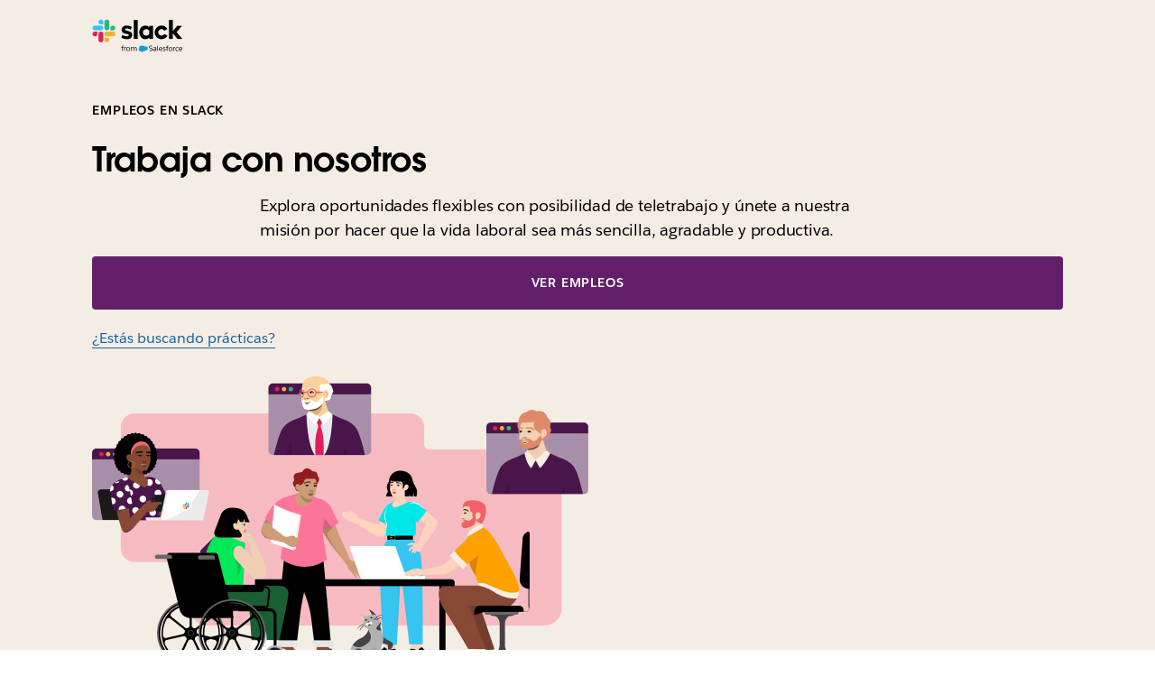

--- FILE ---
content_type: text/html; charset=utf-8
request_url: https://slack.com/intl/es-la/careers/dept/2981244
body_size: 27431
content:
<!DOCTYPE html><html lang="es" class="" data-cdn="https://a.slack-edge.com/"><head><link rel="preconnect" href="https://d34u8crftukxnk.cloudfront.net"><script type="text/human">
/*

          ++++      :::::                                   LLLLL                                          KKKKK
         ++++++    :::::::                                  LLLLL                                          KKKKK
          +++++    :::::::                                  LLLLL                                          KKKKK
                   :::::::                                  LLLLL                                          KKKKK
    ++++++++++++   :::::::   ::::            sSSSSSSSSs     LLLLL       aAAAAaa AAAAA        ccccccc       KKKKK     KKKKK
   ++++++++++++++  :::::::  ::::::         SSSSSSSSSSSSSs   LLLLL     aAAAAAAAAAAAAAA      CCCCCCCCCCCc    KKKKK    KKKKK
    ++++++++++++    :::::   :::::         SSSSSS    SSSSs   LLLLL    aAAAAAAAAAAAAAAA    cCCCCCCCCCCCCCC   KKKKK  KKKKK
                                          SSSSSs            LLLLL   aAAAAa     AAAAAA    CCCCC     cCCCc   KKKKKKKKKK
   :::::   :::::    +++++++++++++          sSSSSSSSSSs      LLLLL   aAAAA       AAAAA   CCCCC              KKKKKKKKKK
  ::::::  :::::::  +++++++++++++++               sSSSSSs    LLLLL   aAAAAa     aAAAAA   CCCCCC     cCCCc   KKKKKkKKKKK
   ::::   :::::::   +++++++++++++         SSSS     SSSSSs   LLLLL    aAAAAAAAAAAAAAAA    CCCCCcccccCCCCC   KKKKK  KKKKK
          :::::::                         SSSSSSSSSSSSSs    LLLLL     aAAAAAAAAAAAAAA     cCCCCCCCCCCCC    KKKKK    KKKKK
          :::::::  +++++                    sSSSSSSSSSs     LLLLL       aAAAAaa AAAAA       CCCCCCCCc      KKKKK     KKKKK
          :::::::  ++++++
           :::::    ++++


Thanks for taking a peek! Maybe a job is what you seek?
https://slack.com/careers

*/
</script><link rel="canonical" href="https://slack.com/intl/es-la/careers/dept/2981244">

<link rel="alternate" hreflang="en-us" href="https://slack.com/careers/dept/2981244">

<link rel="alternate" hreflang="en-au" href="https://slack.com/intl/en-au/careers/dept/2981244">

<link rel="alternate" hreflang="en-gb" href="https://slack.com/intl/en-gb/careers/dept/2981244">

<link rel="alternate" hreflang="en-in" href="https://slack.com/intl/en-in/careers/dept/2981244">

<link rel="alternate" hreflang="fr-ca" href="https://slack.com/intl/fr-ca/careers/dept/2981244">

<link rel="alternate" hreflang="fr-fr" href="https://slack.com/intl/fr-fr/careers/dept/2981244">

<link rel="alternate" hreflang="de-de" href="https://slack.com/intl/de-de/careers/dept/2981244">

<link rel="alternate" hreflang="es-es" href="https://slack.com/intl/es-es/careers/dept/2981244">

<link rel="alternate" hreflang="es" href="https://slack.com/intl/es-la/careers/dept/2981244">

<link rel="alternate" hreflang="ja-jp" href="https://slack.com/intl/ja-jp/careers/dept/2981244">

<link rel="alternate" hreflang="pt-br" href="https://slack.com/intl/pt-br/careers/dept/2981244">

<link rel="alternate" hreflang="ko-kr" href="https://slack.com/intl/ko-kr/careers/dept/2981244">

<link rel="alternate" hreflang="it-it" href="https://slack.com/intl/it-it/careers/dept/2981244">

<link rel="alternate" hreflang="zh-cn" href="https://slack.com/intl/zh-cn/careers/dept/2981244">

<link rel="alternate" hreflang="zh-tw" href="https://slack.com/intl/zh-tw/careers/dept/2981244">

<link rel="alternate" hreflang="x-default" href="https://slack.com/careers/dept/2981244">

<script type="text/javascript" crossorigin="anonymous" src="https://a.slack-edge.com/bv1-13-br/manifest.038fd7fed4f2bf5888ea.marketing.min.js" onload="window._cdn ? _cdn.ok(this, arguments) : null" onerror="window._cdn ? _cdn.failed(this, arguments) : null"></script><script type="text/javascript" crossorigin="anonymous" src="https://a.slack-edge.com/bv1-13-br/marketing-translations_es-LA.476da6e36187c6beb05a.min.js" onload="window._cdn ? _cdn.ok(this, arguments) : null" onerror="window._cdn ? _cdn.failed(this, arguments) : null"></script><noscript><meta http-equiv="refresh" content="0; URL=/intl/es-la/careers/dept/2981244?nojsmode=1"></noscript><script type="text/javascript">var safe_hosts = ['app.optimizely.com', 'tinyspeck.dev.slack.com', 'houston-dev.tinyspeck.com', 'houston.tinyspeck.com'];

if (self !== top && safe_hosts.indexOf(top.location.host) === -1) {
	window.document.write(
		'\u003Cstyle>body * {display:none !important;}\u003C/style>\u003Ca href="#" onclick=' +
			'"top.location.href=window.location.href" style="display:block !important;padding:10px">Go to Slack.com\u003C/a>'
	);
}

(function() {
	var timer;
	if (self !== top && safe_hosts.indexOf(top.location.host) === -1) {
		timer = window.setInterval(function() {
			if (window) {
				try {
					var pageEl = document.getElementById('page');
					var clientEl = document.getElementById('client-ui');
					var sectionEls = document.querySelectorAll('nav, header, section');

					pageEl.parentNode.removeChild(pageEl);
					clientEl.parentNode.removeChild(clientEl);
					for (var i = 0; i < sectionEls.length; i++) {
						sectionEls[i].parentNode.removeChild(sectionEls[i]);
					}
					window.TS = null;
					window.TD = null;
					window.clearInterval(timer);
				} catch (e) {}
			}
		}, 200);
	}
})();</script><script>window.GA = window.GA || {};
window.GA.boot_data = window.GA.boot_data || {};
GA.boot_data.xhp = true;
GA.boot_data.version_uid = "3e5505c712a90d409730cf8ce44c86361039ad3e";
GA.boot_data.environment = "prod";
GA.boot_data.abs_root_url = "https:\/\/slack.com\/";
GA.boot_data.document_referrer = "";

GA.boot_data.anonymous_visitor = false;
GA.boot_data.beacon_timing_url = "https:\/\/slack.com\/beacon\/timing";
GA.boot_data.referral_code = "";
GA.boot_data.auth_cookie_domain = ".slack.com";

GA.boot_data.geo = {"ip":"52.15.114.64","country":"US","is_in_european_union":false,"region":"OH","city":"Columbus","zip":"43215","lat":39.9625,"lon":-83.0061,"metro":535,"country_label":"United States","region_label":"Ohio","country3":"USA","continent":"NA","isp":"Amazon.com"};
GA.boot_data.geocode = "es-la";
GA.boot_data.intl_prefix = "\/intl\/es-la";
GA.boot_data.request_uri = "\/intl\/es-la\/careers\/dept\/2981244";
GA.boot_data.canonical_web_url = "https:\/\/slack.com\/intl\/es-la\/careers\/dept\/2981244";
GA.boot_data.i18n_locale = "es-LA";
GA.boot_data.geo_root_url = "https:\/\/slack.com\/intl\/es-la\/";

GA.boot_data.is_usa = false;
GA.boot_data.is_spain = false;
GA.boot_data.is_germany = false;
GA.boot_data.is_france = false;
GA.boot_data.is_japan = false;
GA.boot_data.is_europe = false;

GA.boot_data.is_latam = true;
GA.boot_data.is_brazil = false;
GA.boot_data.is_india = false;
GA.boot_data.is_uk = false;

GA.boot_data.is_english = false;
GA.boot_data.is_spanish = true;
GA.boot_data.is_german = false;
GA.boot_data.is_french = false;
GA.boot_data.is_japanese = false;
GA.boot_data.is_portuguese = false;

GA.boot_data.job_board_token = "slack";
GA.boot_data.zd_locale = "en-us";
</script><meta name="facebook-domain-verification" content="chiwsajpoybn2cnqyj9w8mvrey56m0"><script type="text/javascript">
window.dataLayer = window.dataLayer || [];
function gtag(){window.dataLayer.push(arguments);}

gtag('consent', "default", {"ad_storage":"granted","ad_user_data":"granted","ad_personalization":"granted","personalization_storage":"granted","analytics_storage":"granted","functionality_storage":"granted","security_storage":"granted","wait_for_update":1000});

function loadGTM() {
	window.dataLayer.push({
		'gtm.start': Date.now(),
		'event': 'gtm.js',
		'AnalyticsActiveGroups': ",1,2,3,4,",
		'policy_ga_only': false,
	});
	var firstScript = document.getElementsByTagName('script')[0];
	var thisScript = document.createElement('script');
	thisScript.async = true;
	thisScript.src = '//www.googletagmanager.com/gtm.js?id=GTM-KH2LPK';
	firstScript.parentNode.insertBefore(thisScript, firstScript);
}


</script><script src="https://cdn.cookielaw.org/scripttemplates/otSDKStub.js" data-language="es" data-document-language="true" data-domain-script="3bcd90cf-1e32-46d7-adbd-634f66b65b7d"></script><script>window.OneTrustLoaded = true;</script><script>
window.dataLayer = window.dataLayer || [];

function afterConsentScripts() {
	window.TD.analytics.doPush();

	const bottomBannerEl = document.querySelector('.c-announcement-banner-bottom');
	if (bottomBannerEl !== null) {
		bottomBannerEl.classList.remove('c-announcement-banner-bottom-invisible');
	}
}



function toNumberSet(value) {
    let arr;
    arr = value.split(',');

    let set = {};
    for (let i = 1; i < arr.length; i++) {
      let n = parseInt(String(arr[i]).trim(), 10);
      if (!isNaN(n)) set[n] = true;
    }
    return set;
  }

  function grantedIfBoth(policySet, activeSet, id) {
    return !!(policySet[id] && activeSet[id]);
  }

  function updateGoogleConsentFromOneTrust(pagePolicy) {
	let policySet = toNumberSet(pagePolicy);
	let activeSet = toNumberSet(window.OptanonActiveGroups || window.ActiveGroups || '');
	let functionalGranted  = grantedIfBoth(policySet, activeSet, 3); // category 3
	let adsGranted         = grantedIfBoth(policySet, activeSet, 4); // category 4

	gtag('consent', 'update', {
		ad_storage: adsGranted ? 'granted' : 'denied',
		personalization_storage: adsGranted ? 'granted' : 'denied',
		ad_user_data: adsGranted ? 'granted' : 'denied',
		ad_personalization: adsGranted ? 'granted' : 'denied',

		security_storage: functionalGranted ? 'granted' : 'denied',
		analytics_storage:      functionalGranted  ? 'granted' : 'denied',
		functionality_storage:  functionalGranted ? 'granted' : 'denied',
		});
	}


let initOneTrustReady = false;
function OptanonWrapper() {
updateGoogleConsentFromOneTrust(',1,2,3,4,');
	if (!initOneTrustReady) {
		document.dispatchEvent(new CustomEvent('OneTrustLoaded'));
		window.dataLayer.push({'event': 'OneTrustReady'});
		document.dispatchEvent(new CustomEvent('OneTrustReady'));
		// this will error in dev, add ?analytics=1 to url to include analytics and make this fn available
		loadGTM();
		initOneTrustReady = true;
	}

	if (!Optanon.GetDomainData().ShowAlertNotice || false) {
		afterConsentScripts();
	} else {
		document.querySelector('#onetrust-accept-btn-handler').focus()
	}
	Optanon.OnConsentChanged(function() {
		afterConsentScripts();
	});

}</script><script>
if (!window.cj) window.cj = {};
cj.sitePage = {"enterpriseId":1568900}
</script><title>Empleos | Slack</title><meta name="description" content="¡Únete al equipo en crecimiento de Slack! Buscamos un grupo variado de personas creativas y curiosas decididas a lograr grandes cosas; y dentro de un horario laboral normal."><meta property="og:type" content="website"><meta property="og:site_name" content="Slack"><meta property="og:title" content="Empleos"><meta property="og:image" content="https://a.slack-edge.com/bda2cb1/marketing/img/careers/unfurl-slack-careers.jpg"><meta property="og:description" content="¡Únete al equipo en crecimiento de Slack! Buscamos un grupo variado de personas creativas y curiosas decididas a lograr grandes cosas; y dentro de un horario laboral normal."><meta property="og:url" content="https://slack.com/intl/es-la/careers/dept/2981244"><meta name="twitter:site" content="@slackhq"><meta name="twitter:card" content="summary_large_image"><meta name="twitter:title" content="Empleos"><meta name="twitter:description" content="¡Únete al equipo en crecimiento de Slack! Buscamos un grupo variado de personas creativas y curiosas decididas a lograr grandes cosas; y dentro de un horario laboral normal."><meta name="twitter:image" content="https://a.slack-edge.com/bda2cb1/marketing/img/careers/unfurl-slack-careers.jpg"><meta charset="utf-8"><meta name="author" content="Slack"><meta name="viewport" content="width=device-width, initial-scale=1"><meta http-equiv="X-UA-Compatible" content="IE=edge,chrome=1"><meta name="referrer" content="origin-when-cross-origin"><link id="favicon" rel="shortcut icon" href="https://a.slack-edge.com/e6a93c1/img/icons/favicon-32.png" sizes="16x16 32x32 48x48" type="image/png"><link href="https://a.slack-edge.com/bv1-13-br/rollup-style-spacesuit.1a569538391808fda96d.min.css" rel="stylesheet" type="text/css" onload="window._cdn ? _cdn.ok(this, arguments) : null" onerror="window._cdn ? _cdn.failed(this, arguments) : null" crossorigin="anonymous"><link href="https://a.slack-edge.com/bv1-13-br/rollup-style-product-uis-custom.6656c8e4c1160194e6d2.min.css" rel="stylesheet" type="text/css" onload="window._cdn ? _cdn.ok(this, arguments) : null" onerror="window._cdn ? _cdn.failed(this, arguments) : null" crossorigin="anonymous"><link href="https://a.slack-edge.com/bv1-13-br/marketing-style-page-careers.0c95a215f3218a5d69d9.min.css" rel="stylesheet" type="text/css" onload="window._cdn ? _cdn.ok(this, arguments) : null" onerror="window._cdn ? _cdn.failed(this, arguments) : null" crossorigin="anonymous"><link href="https://a.slack-edge.com/bv1-13-br/marketing-style-page-expanded-nav-es.da0076ff72e2f4ea3fc7.min.css" rel="stylesheet" type="text/css" onload="window._cdn ? _cdn.ok(this, arguments) : null" onerror="window._cdn ? _cdn.failed(this, arguments) : null" crossorigin="anonymous"><link href="https://a.slack-edge.com/bv1-13-br/marketing-style-page-expanded-nav-slackbot.70bff2db76abb07d38ed.min.css" rel="stylesheet" type="text/css" onload="window._cdn ? _cdn.ok(this, arguments) : null" onerror="window._cdn ? _cdn.failed(this, arguments) : null" crossorigin="anonymous"><link href="https://a.slack-edge.com/bv1-13-br/marketing-style-onetrust-banner.80ccb99235027e6690e3.min.css" rel="stylesheet" type="text/css" onload="window._cdn ? _cdn.ok(this, arguments) : null" onerror="window._cdn ? _cdn.failed(this, arguments) : null" crossorigin="anonymous"><script src="https://reveal.clearbit.com/v1/companies/reveal?variable=reveal&amp;authorization=pk_7144fadb90a8fdd9c89e1395ff4171a3" referrerpolicy="origin"></script><script>
if (window.reveal && window.reveal.company) {
	var r = window.reveal;
	window.clearbit_fmt = {
		cb_traffic_type: r.type,
		cb_company_name: r.company.name,
		cb_industry_tags: r.company.tags.join(', '),
		cb_industry_sector: r.company.category.sector,
		cb_industry_group:  r.company.category.industryGroup,
		cb_industry_name: r.company.category.industry,
		cb_industry_sub: r.company.category.subIndustry,
		cb_company_city: r.company.geo.city,
		cb_company_state:r.company.geo.state,
		cb_company_country: r.company.geo.country,
		cb_alexa_us: r.company.metrics.alexaUsRank,
		cb_alexa_global: r.company.metrics.alexaGlobalRank,
		cb_size_employees: r.company.metrics.employees,
		cb_size_range: r.company.metrics.employeesRange,
		cb_size_annual_revenue: r.company.metrics.annualRevenue,
		cb_size_est_revenue: r.company.metrics.estimatedAnnualRevenue,
	}
}

window.optimizely_fmt = {
	"type": "user",
	"attributes": {
		"visitor_uid" : "a9f7d1b9c9e8ed20a544891529616095",
		"visitor_type": "prospect",
		"is_first_visit": false,
		"traffic_type": "logged_out",	}
}
if (window.reveal && window.reveal.company) {
	window.dataLayer = window.dataLayer || [];
	window.dataLayer.push(window.clearbit_fmt);
	window.dataLayer.push({event: 'Clearbit'});
}
if (window.reveal && window.reveal.company) {
	for (var p in window.clearbit_fmt) {
		if (window.clearbit_fmt.hasOwnProperty(p)) {
			window.optimizely_fmt.attributes[p] = window.clearbit_fmt[p];
		}
	}
}window.optimizely = window.optimizely || [];
window.optimizely.push({'type':'optOut','isOptOut':false});
window.optimizely.push(window.optimizely_fmt);</script></head><body class="careers"><a class="c-button v--primary c-skip-link is-focusable" href="#main_focusable" data-clog-click data-clog-ui-element="link_skip" data-clog-ui-component="inc_skip_link">Ir al contenido principal</a><div id="announce" aria-live="polite" class="u-visually-hidden"></div><header role="banner"><nav class="c-nav c-nav--primary--expanded verbose-lang" role="navigation" aria-label="Navegación principal"><div class="c-nav__row o-nav--primary o-content-container MX"><div class="c-slacklogo"><a data-clog-click data-clog-ui-element="link_home" data-clog-ui-component="inc_header_nav_deux" class="c-slacklogo--white" href="https://slack.com/intl/es-la/" aria-label="Slack" data-qa="logo"><img src="https://a.slack-edge.com/38f0e7c/marketing/img/nav/slack-salesforce-logo-nav-white.png" srcset="https://a.slack-edge.com/38f0e7c/marketing/img/nav/slack-salesforce-logo-nav-white.png 1x, https://a.slack-edge.com/38f0e7c/marketing/img/nav/slack-salesforce-logo-nav-white@2x.png 2x" alt="Slack" class="c-slacklogo--white"><img src="https://a.slack-edge.com/38f0e7c/marketing/img/nav/slack-salesforce-logo-nav-black.png" srcset="https://a.slack-edge.com/38f0e7c/marketing/img/nav/slack-salesforce-logo-nav-black.png 1x, https://a.slack-edge.com/38f0e7c/marketing/img/nav/slack-salesforce-logo-nav-black@2x.png 2x" alt="Slack" class="c-slacklogo--color"></a></div><nav class="c-nav__list templates_layout"><ul class="c-extnav-level__0"><li id="nav_features" class="nav_parent nav_parent_l1"><button aria-expanded="false" aria-haspopup="true" tabindex="0" class="dropdown_button" data-clog-click data-clog-ui-element="btn_features_exp_nav" data-clog-ui-component="inc_header_exp_nav"><span class="nav_parent_label nav_parent_label_l1">Funciones</span></button><ul class="c-extnav-level__1"><li id="nav_features_main" class="nav_parent nav_parent_l2"><ul class="c-extnav-level__2"><li id="nav_features_main_top" class="nav_parent nav_parent_l3 v--mobile-order"><ul class="c-extnav-level__3"><li id="nav_collaboration" class="nav_parent push_down_ai nav_parent_l4"><div class="nav_parent_label nav_parent_label_l4">COLABORACIÓN</div><ul class="c-extnav-level__4"><li id="link_channels_exp_nav" class="nav_link nav_link_l5"><a href="https://slack.com/intl/es-la/features/channels" data-clog-click data-clog-ui-element="link_channels_exp_nav" data-clog-ui-component="inc_header_exp_nav"><div class="nav_link_label"><div>Canales</div></div><div class="nav_link_sublabel">Organizar equipos y el trabajo</div></a></li><li id="link_connect_exp_nav" class="nav_link nav_link_l5"><a href="https://slack.com/intl/es-la/connect" data-clog-click data-clog-ui-element="link_connect_exp_nav" data-clog-ui-component="inc_header_exp_nav"><div class="nav_link_label"><div>Slack Connect</div></div><div class="nav_link_sublabel">Trabajar con socios externos</div></a></li><li id="link_messaging_exp_nav" class="nav_link nav_link_l5"><a href="https://slack.com/intl/es-la/team-chat" data-clog-click data-clog-ui-element="link_messaging_exp_nav" data-clog-ui-component="inc_header_exp_nav"><div class="nav_link_label"><div>Mensajería</div></div><div class="nav_link_sublabel">Conversar con tu equipo</div></a></li><li id="link_huddles_exp_nav" class="nav_link nav_link_l5"><a href="https://slack.com/intl/es-la/features/huddles" data-clog-click data-clog-ui-element="link_huddles_exp_nav" data-clog-ui-component="inc_header_exp_nav"><div class="nav_link_label"><div>Juntas</div></div><div class="nav_link_sublabel">Reuniones con audio y video</div></a></li><li id="link_clips_exp_nav" class="nav_link nav_link_l5"><a href="https://slack.com/intl/es-la/features/clips" data-clog-click data-clog-ui-element="link_clips_exp_nav" data-clog-ui-component="inc_header_exp_nav"><div class="nav_link_label"><div>Clips</div></div><div class="nav_link_sublabel">Grabar y compartir actualizaciones</div></a></li></ul></li><li id="nav_crm" class="nav_parent push_down_ai nav_parent_l4"><div class="nav_parent_label nav_parent_label_l4">Gestión de la relación con el cliente</div><ul class="c-extnav-level__4"><li id="link_crm_exp_nav" class="nav_link nav_link_l5"><a href="https://slack.com/intl/es-la/features/crm" data-clog-click data-clog-ui-element="link_crm_exp_nav" data-clog-ui-component="inc_header_exp_nav"><div class="nav_link_label"><div>Salesforce en Slack</div></div><div class="nav_link_sublabel">Incorpora Salesforce al flujo de trabajo</div></a></li></ul></li><li id="nav_project_management" class="nav_parent push_down_ai nav_parent_l4"><div class="nav_parent_label nav_parent_label_l4">ADMINISTRACIÓN DE PROYECTOS</div><ul class="c-extnav-level__4"><li id="link_templates_exp_nav" class="nav_link nav_link_l5"><a href="https://slack.com/intl/es-la/templates" data-clog-click data-clog-ui-element="link_templates_exp_nav" data-clog-ui-component="inc_header_exp_nav"><div class="nav_link_label"><div>Plantillas</div></div><div class="nav_link_sublabel">Comienza cualquier tarea rápidamente</div></a></li><li id="link_canvas_exp_nav" class="nav_link nav_link_l5"><a href="https://slack.com/intl/es-la/features/canvas" data-clog-click data-clog-ui-element="link_canvas_exp_nav" data-clog-ui-component="inc_header_exp_nav"><div class="nav_link_label"><div>Canvas</div></div><div class="nav_link_sublabel">Crear documentos enriquecidos y flexibles</div></a></li><li id="link_lists_nav" class="nav_link nav_link_l5"><a href="https://slack.com/intl/es-la/features/task-list" data-clog-click data-clog-ui-element="link_lists_nav" data-clog-ui-component="inc_header_exp_nav"><div class="nav_link_label"><div>Listas</div></div><div class="nav_link_sublabel">Organiza, administra y haz seguimiento de los proyectos</div></a></li><li id="link_file_sharing_exp_nav" class="nav_link nav_link_l5"><a href="https://slack.com/intl/es-la/document-sharing" data-clog-click data-clog-ui-element="link_file_sharing_exp_nav" data-clog-ui-component="inc_header_exp_nav"><div class="nav_link_label"><div>Uso compartido de archivos</div></div><div class="nav_link_sublabel">Traer archivos al flujo del trabajo</div></a></li></ul></li><li id="nav_platform" class="nav_parent push_down_ai nav_parent_l4"><div class="nav_parent_label nav_parent_label_l4">PLATAFORMA</div><ul class="c-extnav-level__4"><li id="link_agentic_platform_exp_nav" class="nav_link nav_link_l5"><a href="https://slack.com/intl/es-la/features/agentic-platform" data-clog-click data-clog-ui-element="link_agentic_platform_exp_nav" data-clog-ui-component="inc_header_exp_nav"><div class="nav_link_label"><div>Plataforma de agentes</div></div><div class="nav_link_sublabel">Personaliza, amplía y unifica tus componentes tecnológicos</div></a></li><li id="link_integrations_exp_nav" class="nav_link nav_link_l5"><a href="https://slack.com/intl/es-la/integrations" data-clog-click data-clog-ui-element="link_integrations_exp_nav" data-clog-ui-component="inc_header_exp_nav"><div class="nav_link_label"><div>Apps e integraciones</div></div><div class="nav_link_sublabel">Conecta tus herramientas con Slack</div></a></li><li id="link_workflow_builder_exp_nav" class="nav_link nav_link_l5"><a href="https://slack.com/intl/es-la/features/workflow-automation" data-clog-click data-clog-ui-element="link_workflow_builder_exp_nav" data-clog-ui-component="inc_header_exp_nav"><div class="nav_link_label"><div>Generador de flujos de trabajo</div></div><div class="nav_link_sublabel">Automatizar tareas diarias</div></a></li></ul></li><li id="nav_intelligence" class="nav_parent push_down_ai nav_parent_l4"><div class="nav_parent_label nav_parent_label_l4">INTELIGENCIA</div><ul class="c-extnav-level__4"><li id="link_features_ai_exp_nav" class="nav_link nav_link_l5"><a href="https://slack.com/intl/es-la/features/ai" data-clog-click data-clog-ui-element="link_features_ai_exp_nav" data-clog-ui-component="inc_header_exp_nav"><div class="nav_link_label"><img class="nav_std_icon" src="https://a.slack-edge.com/7d8fca7/marketing/img/nav/ai-sparkles.svg" alt=""><div>IA en Slack</div></div><div class="nav_link_sublabel">Ahorra tiempo y trabaja de forma más inteligente con IA potente y sencilla</div></a></li><li id="link_features_slackbot_exp_nav" class="nav_link nav_link_l5"><a href="https://slack.com/intl/es-la/features/slackbot" data-clog-click data-clog-ui-element="link_features_slackbot_exp_nav" data-clog-ui-component="inc_header_exp_nav"><div class="nav_link_label"><img class="nav_std_icon" src="https://a.slack-edge.com/b518216/marketing/img/nav/slackbot-nav-icon.svg" alt=""><div>Slackbot</div></div><div class="nav_link_sublabel">Impulsa la productividad con tu agente de IA personal</div></a></li><li id="link_features_agentforce_exp_nav" class="nav_link nav_link_l5"><a href="https://slack.com/intl/es-la/ai-agents" data-clog-click data-clog-ui-element="link_features_agentforce_exp_nav" data-clog-ui-component="inc_header_exp_nav"><div class="nav_link_label"><div>Agentforce</div></div><div class="nav_link_sublabel">Potencia a tu equipo completo en Slack con agentes basados en IA</div></a></li><li id="link_features_enterprise_search_nav" class="nav_link nav_link_l5"><a href="https://slack.com/intl/es-la/features/enterprise-search" data-clog-click data-clog-ui-element="link_enterprise_search_exp_nav" data-clog-ui-component="inc_header_exp_nav"><div class="nav_link_label"><div>Búsqueda empresarial</div></div><div class="nav_link_sublabel">Encuentra todo lo que necesitas desde una única barra de búsqueda</div></a></li></ul></li><li id="nav_admin" class="nav_parent push_down_ai nav_parent_l4"><div class="nav_parent_label nav_parent_label_l4">ADMINISTRACIÓN Y SEGURIDAD</div><ul class="c-extnav-level__4"><li id="link_security_enterprise_platform_exp_nav" class="nav_link nav_link_l5"><a href="https://slack.com/intl/es-la/trust/security" data-clog-click data-clog-ui-element="link_security_enterprise_platform_exp_nav" data-clog-ui-component="inc_header_exp_nav"><div class="nav_link_label"><div>Seguridad</div></div><div class="nav_link_sublabel">Proteger datos, garantizar el cumplimiento</div></a></li><li id="link_ekm_exp_nav" class="nav_link nav_link_l5"><a href="https://slack.com/intl/es-la/enterprise-key-management" data-clog-click data-clog-ui-element="link_ekm_exp_nav" data-clog-ui-component="inc_header_exp_nav"><div class="nav_link_label"><div>Administración de claves Enterprise</div></div><div class="nav_link_sublabel">Monitorear y revocar accesos</div></a></li><li id="link_atlas_exp_nav" class="nav_link nav_link_l5"><a href="https://slack.com/intl/es-la/atlas" data-clog-click data-clog-ui-element="link_atlas_exp_nav" data-clog-ui-component="inc_header_exp_nav"><div class="nav_link_label"><div>Atlas de Slack</div></div><div class="nav_link_sublabel">Ver perfiles y organigramas enriquecidos</div></a></li></ul></li></ul></li><li id="nav_features_main_bottom" class="nav_parent nav_parent_l3"><ul class="c-extnav-level__3"><li id="features-get-demo" class="nav_cta"><a class="nav_cta_link" href="http://slack.com/demo" data-clog-click data-clog-ui-element="link_demo_exp_nav" data-clog-ui-component="inc_header_exp_nav">Ver demostración</a></li><li id="features-download-slack" class="nav_cta"><a class="nav_cta_link" href="/get" data-clog-click data-clog-ui-element="link_download_exp_nav" data-clog-ui-component="inc_header_exp_nav" data-gtm-click="custEv_downloads_page_mac">Descargar Slack</a><img class="nav_cta_icon" src="https://a.slack-edge.com/fd21de4/marketing/img/nav/download.svg" alt=""></li></ul></li></ul></li><li id="nav_features_side" class="nav_parent nav_parent_l2"><div class="nav_parent_label nav_parent_label_l2">Slack Marketplace</div><ul class="c-extnav-level__2"><li id="nav_features_side_top" class="nav_parent nav_parent_l3"><ul class="c-extnav-level__3"><li id="featured_story_marketplace_features_exp_nav" class="nav_story"><a href="https://slack.com/intl/es-la/marketplace" data-clog-click data-clog-ui-element="link_featured_story_marketplace_features_exp_nav" data-clog-ui-component="inc_header_exp_nav"><div class="nav_story_content"><img src="https://a.slack-edge.com/11136b7/marketing/img/nav/img-marketplace-nav.jpg" class="nav_story_img" alt=""><div class="nav_story_label">Encuentra nuevos agentes y aplicaciones que se adapten a las necesidades de tu equipo.</div><div class="nav_story_sublabel o-section--feature__link">Explorar Marketplace</div></div></a></li></ul></li><li id="nav_features_side_bottom" class="nav_parent nav_parent_l3"><ul class="c-extnav-level__3"><li id="link_what_is_slack_exp_nav" class="nav_sidebar_label"><a class="nav_sidebar_link" href="https://slack.com/intl/es-la/resources/why-use-slack/what-is-slack-and-how-does-it-work" data-clog-click data-clog-ui-element="link_what_is_slack_exp_nav" data-clog-ui-component="inc_header_exp_nav">¿Qué es Slack?</a></li><li id="link_slack_vs_email_exp_nav" class="nav_sidebar_label"><a class="nav_sidebar_link" href="https://slack.com/intl/es-la/why/slack-vs-email" data-clog-click data-clog-ui-element="link_slack_vs_email_exp_nav" data-clog-ui-component="inc_header_exp_nav">Slack en comparación con Correo electrónico</a></li><li id="link_accessibility_exp_nav" class="nav_sidebar_label"><a class="nav_sidebar_link" href="https://slack.com/intl/es-la/accessibility" data-clog-click data-clog-ui-element="link_accessibility_exp_nav" data-clog-ui-component="inc_header_exp_nav">Accesibilidad</a></li></ul></li></ul></li></ul></li><li id="nav_solutions" class="nav_parent nav_parent_l1"><button aria-expanded="false" aria-haspopup="true" tabindex="0" class="dropdown_button" data-clog-click data-clog-ui-element="btn_solutions_exp_nav" data-clog-ui-component="inc_header_exp_nav"><span class="nav_parent_label nav_parent_label_l1">Soluciones</span></button><ul class="c-extnav-level__1"><li id="nav_solutions_main" class="nav_parent nav_parent_l2"><ul class="c-extnav-level__2"><li id="nav_solutions_main_top" class="nav_parent nav_parent_l3"><ul class="c-extnav-level__3"><li id="nav_department" class="nav_parent push_down_ai nav_parent_l4"><div class="nav_parent_label nav_parent_label_l4">POR DEPARTAMENTO</div><ul class="c-extnav-level__4"><li id="link_engineering_exp_nav" class="nav_link nav_link_l5"><a href="https://slack.com/intl/es-la/solutions/engineering" data-clog-click data-clog-ui-element="link_engineering_exp_nav" data-clog-ui-component="inc_header_exp_nav"><div class="nav_link_label"><div>Ingeniería</div></div></a></li><li id="link_it_exp_nav" class="nav_link nav_link_l5"><a href="https://slack.com/intl/es-la/solutions/information-technology" data-clog-click data-clog-ui-element="link_it_exp_nav" data-clog-ui-component="inc_header_exp_nav"><div class="nav_link_label"><div>TI</div></div></a></li><li id="link_customer_service_exp_nav" class="nav_link nav_link_l5"><a href="https://slack.com/intl/es-la/solutions/customer-service" data-clog-click data-clog-ui-element="link_customer_service_exp_nav" data-clog-ui-component="inc_header_exp_nav"><div class="nav_link_label"><div>Atención al cliente</div></div></a></li><li id="link_sales_exp_nav" class="nav_link nav_link_l5"><a href="https://slack.com/intl/es-la/solutions/sales" data-clog-click data-clog-ui-element="link_sales_exp_nav" data-clog-ui-component="inc_header_exp_nav"><div class="nav_link_label"><div>Ventas</div></div></a></li><li id="link_project_management_exp_nav" class="nav_link nav_link_l5"><a href="https://slack.com/intl/es-la/solutions/project-management" data-clog-click data-clog-ui-element="link_project_management_exp_nav" data-clog-ui-component="inc_header_exp_nav"><div class="nav_link_label"><div>Administración de proyectos</div></div></a></li><li id="link_marketing_exp_nav" class="nav_link nav_link_l5"><a href="https://slack.com/intl/es-la/solutions/marketing" data-clog-click data-clog-ui-element="link_marketing_exp_nav" data-clog-ui-component="inc_header_exp_nav"><div class="nav_link_label"><div>Marketing</div></div></a></li><li id="link_hr_exp_nav" class="nav_link nav_link_l5"><a href="https://slack.com/intl/es-la/solutions/human-resources" data-clog-click data-clog-ui-element="link_hr_exp_nav" data-clog-ui-component="inc_header_exp_nav"><div class="nav_link_label"><div>Recursos humanos</div></div></a></li><li id="link_security_solutions_exp_nav" class="nav_link nav_link_l5"><a href="https://slack.com/intl/es-la/solutions/security" data-clog-click data-clog-ui-element="link_security_solutions_exp_nav" data-clog-ui-component="inc_header_exp_nav"><div class="nav_link_label"><div>Seguridad</div></div></a></li></ul></li><li id="nav_industry" class="nav_parent push_down_ai nav_parent_l4"><div class="nav_parent_label nav_parent_label_l4">POR SECTOR</div><ul class="c-extnav-level__4"><li id="link_mae_exp_nav" class="nav_link nav_link_l5"><a href="https://slack.com/intl/es-la/solutions/manufacturing" data-clog-click data-clog-ui-element="link_mae_exp_nav" data-clog-ui-component="inc_header_exp_nav"><div class="nav_link_label"><div>Fabricación, automóviles y energía</div></div></a></li><li id="link_technology_exp_nav" class="nav_link nav_link_l5"><a href="https://slack.com/intl/es-la/solutions/technology" data-clog-click data-clog-ui-element="link_technology_exp_nav" data-clog-ui-component="inc_header_exp_nav"><div class="nav_link_label"><div>Tecnología</div></div></a></li><li id="link_media_exp_nav" class="nav_link nav_link_l5"><a href="https://slack.com/intl/es-la/solutions/media" data-clog-click data-clog-ui-element="link_media_exp_nav" data-clog-ui-component="inc_header_exp_nav"><div class="nav_link_label"><div>Multimedia</div></div></a></li><li id="link_small_business_exp_nav" class="nav_link nav_link_l5"><a href="https://slack.com/intl/es-la/solutions/small-business" data-clog-click data-clog-ui-element="link_small_business_exp_nav" data-clog-ui-component="inc_header_exp_nav"><div class="nav_link_label"><div>Pequeña empresa</div></div></a></li><li id="link_financial_services_exp_nav" class="nav_link nav_link_l5"><a href="https://slack.com/intl/es-la/solutions/financial-services" data-clog-click data-clog-ui-element="link_financial_services_exp_nav" data-clog-ui-component="inc_header_exp_nav"><div class="nav_link_label"><div>Servicios financieros</div></div></a></li><li id="link_retail_exp_nav" class="nav_link nav_link_l5"><a href="https://slack.com/intl/es-la/solutions/retail" data-clog-click data-clog-ui-element="link_retail_exp_nav" data-clog-ui-component="inc_header_exp_nav"><div class="nav_link_label"><div>Venta minorista</div></div></a></li><li id="link_education_exp_nav" class="nav_link nav_link_l5"><a href="https://slack.com/intl/es-la/solutions/distance-learning" data-clog-click data-clog-ui-element="link_education_exp_nav" data-clog-ui-component="inc_header_exp_nav"><div class="nav_link_label"><div>Educación</div></div></a></li><li id="link_healthcare_exp_nav" class="nav_link nav_link_l5"><a href="https://slack.com/intl/es-la/solutions/healthcare" data-clog-click data-clog-ui-element="link_healthcare_exp_nav" data-clog-ui-component="inc_header_exp_nav"><div class="nav_link_label"><div>Salud y ciencias biológicas</div></div></a></li></ul></li></ul></li><li id="nav_solutions_main_bottom" class="nav_parent nav_parent_l3"><ul class="c-extnav-level__3"><li id="solutions-get-demo" class="nav_cta"><a class="nav_cta_link" href="http://slack.com/demo" data-clog-click data-clog-ui-element="link_demo_exp_nav" data-clog-ui-component="inc_header_exp_nav">Ver demostración</a></li><li id="solutions-download-slack" class="nav_cta"><a class="nav_cta_link" href="/get" data-clog-click data-clog-ui-element="link_download_exp_nav" data-clog-ui-component="inc_header_exp_nav" data-gtm-click="custEv_downloads_page_mac">Descargar Slack</a><img class="nav_cta_icon" src="https://a.slack-edge.com/fd21de4/marketing/img/nav/download.svg" alt=""></li><li id="solutions-see-all" class="nav_cta"><a class="nav_cta_link" href="/solutions" data-clog-click data-clog-ui-element="link_solutions_exp_nav" data-clog-ui-component="inc_header_exp_nav">Ver todas las soluciones</a></li></ul></li></ul></li><li id="nav_solutions_side" class="nav_parent nav_parent_l2"><div class="nav_parent_label nav_parent_label_l2">GALERÍA DE PLANTILLAS</div><ul class="c-extnav-level__2"><li id="nav_solutions_side_top" class="nav_parent nav_parent_l3"><ul class="c-extnav-level__3"><li id="featured_story_solutions" class="nav_story"><a href="https://slack.com/intl/es-la/templates/gallery" data-clog-click data-clog-ui-element="link_templates_exp_nav" data-clog-ui-component="inc_header_exp_nav"><div class="nav_story_content"><img src="https://a.slack-edge.com/e1ed284/marketing/img/nav/feature-template-gallery@2x.jpg" class="nav_story_img" alt=""><div class="nav_story_label">Comienza a trabajar más rápido con las plantillas prediseñadas para cada tarea.</div><div class="nav_story_sublabel o-section--feature__link">Ver todas las plantillas</div></div></a></li></ul></li><li id="nav_solutions_side_bottom" class="nav_parent nav_parent_l3"><ul class="c-extnav-level__3"><li id="link_task_management_exp_nav" class="nav_sidebar_label"><a class="nav_sidebar_link" href="https://slack.com/intl/es-la/solutions/task-management" data-clog-click data-clog-ui-element="link_task_management_exp_nav" data-clog-ui-component="inc_header_exp_nav">Administración de tareas</a></li><li id="link_scale_exp_nav" class="nav_sidebar_label"><a class="nav_sidebar_link" href="https://slack.com/intl/es-la/scale" data-clog-click data-clog-ui-element="link_scale_exp_nav" data-clog-ui-component="inc_header_exp_nav">Escala</a></li><li id="link_engagement_exp_nav" class="nav_sidebar_label"><a class="nav_sidebar_link" href="https://slack.com/engage-users" data-clog-click data-clog-ui-element="link_engagement_exp_nav" data-clog-ui-component="inc_header_exp_nav">Participación</a></li><li id="link_trust_exp_nav" class="nav_sidebar_label"><a class="nav_sidebar_link" href="https://slack.com/intl/es-la/trust" data-clog-click data-clog-ui-element="link_trust_exp_nav" data-clog-ui-component="inc_header_exp_nav">Confianza</a></li></ul></li></ul></li></ul></li><li id="nav_enterprise" class="nav_link nav_link_l1"><a href="https://slack.com/intl/es-la/enterprise" data-clog-click data-clog-ui-element="link_enterprise_exp_nav" data-clog-ui-component="inc_header_exp_nav"><div class="nav_link_label"><div>Empresa</div></div></a></li><li id="nav_resources" class="nav_parent nav_parent_l1"><button aria-expanded="false" aria-haspopup="true" tabindex="0" class="dropdown_button" data-clog-click data-clog-ui-element="btn_resources_exp_nav" data-clog-ui-component="inc_header_exp_nav"><span class="nav_parent_label nav_parent_label_l1">Recursos</span></button><ul class="c-extnav-level__1"><li id="nav_resources_main" class="nav_parent nav_parent_l2"><ul class="c-extnav-level__2"><li id="nav_resources_main_top" class="nav_parent nav_parent_l3"><ul class="c-extnav-level__3"><li id="link_resources_exp_nav" class="nav_link nav_link_l4"><a href="https://slack.com/intl/es-la/resources" data-clog-click data-clog-ui-element="link_resources_exp_nav" data-clog-ui-component="inc_header_exp_nav"><div class="nav_link_label"><div>Biblioteca de recursos</div></div></a></li><li id="link_whats_new_exp_nav" class="nav_link nav_link_l4"><a href="https://slack.com/intl/es-la/whats-new" data-clog-click data-clog-ui-element="link_whats_new_exp_nav" data-clog-ui-component="inc_header_exp_nav"><div class="nav_link_label"><div>Novedades</div></div></a></li><li id="link_watch_demo_exp_nav" class="nav_link nav_link_l4"><a href="http://slack.com/demo" data-clog-click data-clog-ui-element="link_watch_demo_exp_nav" data-clog-ui-component="inc_header_exp_nav"><div class="nav_link_label"><div>Ver demostración</div></div></a></li><li id="link_events_exp_nav" class="nav_link nav_link_l4"><a href="https://slack.com/intl/es-la/events" data-clog-click data-clog-ui-element="link_events_exp_nav" data-clog-ui-component="inc_header_exp_nav"><div class="nav_link_label"><div>Eventos</div></div></a></li><li id="link_developers_exp_nav" class="nav_link nav_link_l4"><a href="https://api.slack.com" data-clog-click data-clog-ui-element="link_developers_exp_nav" data-clog-ui-component="inc_header_exp_nav"><div class="nav_link_label"><div>Desarrolladores</div></div></a></li><li id="link_partners_exp_nav" class="nav_link nav_link_l4"><a href="https://slack.com/intl/es-la/partners" data-clog-click data-clog-ui-element="link_partners_exp_nav" data-clog-ui-component="inc_header_exp_nav"><div class="nav_link_label"><div>Socios</div></div></a></li><li id="link_customer_stories_exp_nav" class="nav_link nav_link_l4"><a href="https://slack.com/intl/es-la/customer-stories" data-clog-click data-clog-ui-element="link_customer_stories_exp_nav" data-clog-ui-component="inc_header_exp_nav"><div class="nav_link_label"><div>Casos de clientes</div></div></a></li><li id="link_community_exp_nav" class="nav_link nav_link_l4"><a href="https://slack.com/intl/es-la/community" data-clog-click data-clog-ui-element="link_community_exp_nav" data-clog-ui-component="inc_header_exp_nav"><div class="nav_link_label"><div>Comunidad</div></div></a></li><li id="link_slack_certified_exp_nav" class="nav_link nav_link_l4"><a href="https://slackcertified.com" data-clog-click data-clog-ui-element="link_slack_certified_exp_nav" data-clog-ui-component="inc_header_exp_nav"><div class="nav_link_label"><div>Certificación de Slack</div></div></a></li><li id="link_blog_exp_nav" class="nav_link nav_link_l4"><a href="https://slack.com/intl/es-la/blog" data-clog-click data-clog-ui-element="link_blog_exp_nav" data-clog-ui-component="inc_header_exp_nav"><div class="nav_link_label"><div>Blog</div></div></a></li><li id="link_app_directory_exp_nav" class="nav_link nav_link_l4"><a href="https://slack.com/marketplace" data-clog-click data-clog-ui-element="link_apps_exp_nav" data-clog-ui-component="inc_header_exp_nav"><div class="nav_link_label"><div>Slack Marketplace</div></div></a></li></ul></li><li id="nav_resources_main_bottom" class="nav_parent nav_parent_l3"><ul class="c-extnav-level__3"><li id="resources-get-demo" class="nav_cta"><a class="nav_cta_link" href="http://slack.com/demo" data-clog-click data-clog-ui-element="link_demo_exp_nav" data-clog-ui-component="inc_header_exp_nav">Ver demostración</a></li><li id="resources-download-slack" class="nav_cta"><a class="nav_cta_link" href="/get" data-clog-click data-clog-ui-element="link_download_exp_nav" data-clog-ui-component="inc_header_exp_nav" data-gtm-click="custEv_downloads_page_mac">Descargar Slack</a><img class="nav_cta_icon" src="https://a.slack-edge.com/fd21de4/marketing/img/nav/download.svg" alt=""></li></ul></li></ul></li><li id="nav_resources_side" class="nav_parent nav_parent_l2"><div class="nav_parent_label nav_parent_label_l2">DESTACADOS</div><ul class="c-extnav-level__2"><li id="nav_resources_side_top" class="nav_parent nav_parent_l3"><ul class="c-extnav-level__3"><li id="featured_story_resources" class="nav_story"><a href="https://slack.com/intl/es-la/resources/why-use-slack/state-of-work" data-clog-click data-clog-ui-element="link_state_of_work_exp_nav" data-clog-ui-component="inc_header_exp_nav"><div class="nav_story_content"><img src="https://a.slack-edge.com/9bb0396/marketing/img/nav/nav-state-of-work@2x.jpg" class="nav_story_img" alt=""><div class="nav_story_label">Entérate de los niveles de productividad con el informe de Estado del trabajo</div><div class="nav_story_sublabel o-section--feature__link">Leer ahora</div></div></a></li></ul></li><li id="nav_resources_side_bottom" class="nav_parent nav_parent_l3"><ul class="c-extnav-level__3"><li id="link_help_exp_nav" class="nav_sidebar_label"><a class="nav_sidebar_link" href="https://slack.com/intl/es-la/help" data-clog-click data-clog-ui-element="link_help_exp_nav" data-clog-ui-component="inc_header_exp_nav">Centro de ayuda</a></li><li id="link_customer_support_exp_nav" class="nav_sidebar_label"><a class="nav_sidebar_link" href="https://slack.com/intl/es-la/help/requests/new" data-clog-click data-clog-ui-element="link_customer_support_exp_nav" data-clog-ui-component="inc_header_exp_nav">Atención al cliente</a></li></ul></li></ul></li></ul></li><li id="nav_pricing" class="nav_link nav_link_l1"><a href="https://slack.com/intl/es-la/pricing" data-clog-click data-clog-ui-element="link_pricing_exp_nav" data-clog-ui-component="inc_header_exp_nav"><div class="nav_link_label"><div>Precios</div></div></a></li></ul><div class="c-nav--signed-out"><a href="https://slack.com/signin" class=" c-nav--signed-out__link" data-clog-click data-clog-ui-element="link_sign_in_nav" data-clog-ui-component="inc_header_nav_deux" data-qa="link_sign_in_nav">Iniciar sesión</a><a href="https://slack.com/intl/es-la/contact-sales?dept=2981244" class="c-button v--secondary v--left search-hide-element c-nav--signed-out__contact_sales v--prospect" data-gtm-click="ContactSales" data-clog-click data-clog-ui-element="link_contact_sales" data-clog-ui-component="inc_header_nav_deux" data-qa="link_contact_sales">Solicitar demo</a><a href="https://slack.com/get-started?entry_point=nav_menu" class="c-button v--primary v--left" data-gtm-click="SignUp" data-clog-click data-clog-ui-element="link_get_started" data-clog-ui-component="inc_header_nav_deux" data-qa="cta_get_started">Comenzar</a></div></nav><div class="c-button__nav-primary-tablet"><a href="https://slack.com/get-started?entry_point=nav_menu" class="c-button v--primary v--left c-button__nav-primary-tablet" data-gtm-click="SignUp" data-clog-click data-clog-ui-element="link_get_started" data-clog-ui-component="inc_header_nav_deux" data-qa="cta_get_started">Comenzar</a><button id="nav_menu_btn" aria-label="Menú" class="nav_menu_btn c-nav__icon v--menu u-border-radius--none" data-clog-click data-clog-ui-element="btn_menu" data-clog-ui-component="inc_header_nav_deux"><svg width="24" height="12" viewBox="0 0 16 12" fill="none" xmlns="http://www.w4.org/2000/svg"><path d="M1.52 2C1.22667 2 0.983333 1.90667 0.79 1.72C0.596667 1.52667 0.5 1.28667 0.5 1C0.5 0.713334 0.596667 0.476667 0.79 0.290001C0.983333 0.0966671 1.22667 0 1.52 0H16.48C16.7733 0 17.0167 0.0966671 17.21 0.290001C17.4033 0.476667 17.5 0.713334 17.5 1C17.5 1.28667 17.4033 1.52667 17.21 1.72C17.0167 1.90667 16.7733 2 16.48 2H1.52ZM1.52 7C1.22667 7 0.983333 6.90667 0.79 6.72C0.596667 6.52667 0.5 6.28667 0.5 6C0.5 5.71333 0.596667 5.47667 0.79 5.29C0.983333 5.09667 1.22667 5 1.52 5H16.48C16.7733 5 17.0167 5.09667 17.21 5.29C17.4033 5.47667 17.5 5.71333 17.5 6C17.5 6.28667 17.4033 6.52667 17.21 6.72C17.0167 6.90667 16.7733 7 16.48 7H1.52ZM1.52 12C1.22667 12 0.983333 11.9067 0.79 11.72C0.596667 11.5267 0.5 11.2867 0.5 11C0.5 10.7133 0.596667 10.4767 0.79 10.29C0.983333 10.0967 1.22667 10 1.52 10H16.48C16.7733 10 17.0167 10.0967 17.21 10.29C17.4033 10.4767 17.5 10.7133 17.5 11C17.5 11.2867 17.4033 11.5267 17.21 11.72C17.0167 11.9067 16.7733 12 16.48 12H1.52Z" fill="#1D1C1D"></path></svg></button></div></div></nav><nav id="main_nav" class="c-nav__mobile v--primary is-hidden expanded" role="navigation" aria-label="Navegación principal"><div class="c-nav__toolbar v--top"><button class="c-nav__back hidden" data-clog-click data-clog-ui-element="btn_back" data-clog-ui-component="inc_mobile_nav_deux">Atrás</button><a class="c-nav__logo" href="https://slack.com/intl/es-la/" data-clog-click data-clog-ui-element="link_home" data-clog-ui-component="inc_mobile_nav_deux"><img src="https://a.slack-edge.com/38f0e7c/marketing/img/nav/slack-salesforce-logo-nav-black.png" srcset="https://a.slack-edge.com/38f0e7c/marketing/img/nav/slack-salesforce-logo-nav-black.png 1x, https://a.slack-edge.com/38f0e7c/marketing/img/nav/slack-salesforce-logo-nav-black@2x.png 2x" alt="Slack" class="c-slacklogo--color"></a><button id="nav_close_btn" aria-label="Cerrar navegación" class="c-nav__icon v--close" data-clog-click data-clog-ui-element="btn_close" data-clog-ui-component="inc_mobile_nav_deux"><img src="https://a.slack-edge.com/08a75f1/marketing/img/nav/mobile-opened.svg" alt="Cerrar navegación"></button></div><div class="c-nav__scroller"><nav class="c-nav__list"><ul class="c-extnav-level__0"><li id="nav_features-mobile" class="nav_parent nav_parent_l1"><button aria-expanded="false" aria-haspopup="true" tabindex="0" class="dropdown_button" data-clog-click data-clog-ui-element="btn_features_exp_nav" data-clog-ui-component="inc_header_exp_nav"><span class="nav_parent_label nav_parent_label_l1">Funciones</span></button><ul class="c-extnav-level__1"><li id="nav_features_main-mobile" class="nav_parent nav_parent_l2"><ul class="c-extnav-level__2"><li id="nav_features_main_top-mobile" class="nav_parent nav_parent_l3 v--mobile-order"><ul class="c-extnav-level__3"><li id="nav_collaboration-mobile" class="nav_parent push_down_ai nav_parent_l4"><div class="nav_parent_label nav_parent_label_l4">COLABORACIÓN</div><ul class="c-extnav-level__4"><li id="link_channels_exp_nav-mobile" class="nav_link nav_link_l5"><a href="https://slack.com/intl/es-la/features/channels" data-clog-click data-clog-ui-element="link_channels_exp_nav" data-clog-ui-component="inc_header_exp_nav"><div class="nav_link_label"><div>Canales</div></div><div class="nav_link_sublabel">Organizar equipos y el trabajo</div></a></li><li id="link_connect_exp_nav-mobile" class="nav_link nav_link_l5"><a href="https://slack.com/intl/es-la/connect" data-clog-click data-clog-ui-element="link_connect_exp_nav" data-clog-ui-component="inc_header_exp_nav"><div class="nav_link_label"><div>Slack Connect</div></div><div class="nav_link_sublabel">Trabajar con socios externos</div></a></li><li id="link_messaging_exp_nav-mobile" class="nav_link nav_link_l5"><a href="https://slack.com/intl/es-la/team-chat" data-clog-click data-clog-ui-element="link_messaging_exp_nav" data-clog-ui-component="inc_header_exp_nav"><div class="nav_link_label"><div>Mensajería</div></div><div class="nav_link_sublabel">Conversar con tu equipo</div></a></li><li id="link_huddles_exp_nav-mobile" class="nav_link nav_link_l5"><a href="https://slack.com/intl/es-la/features/huddles" data-clog-click data-clog-ui-element="link_huddles_exp_nav" data-clog-ui-component="inc_header_exp_nav"><div class="nav_link_label"><div>Juntas</div></div><div class="nav_link_sublabel">Reuniones con audio y video</div></a></li><li id="link_clips_exp_nav-mobile" class="nav_link nav_link_l5"><a href="https://slack.com/intl/es-la/features/clips" data-clog-click data-clog-ui-element="link_clips_exp_nav" data-clog-ui-component="inc_header_exp_nav"><div class="nav_link_label"><div>Clips</div></div><div class="nav_link_sublabel">Grabar y compartir actualizaciones</div></a></li></ul></li><li id="nav_crm-mobile" class="nav_parent push_down_ai nav_parent_l4"><div class="nav_parent_label nav_parent_label_l4">Gestión de la relación con el cliente</div><ul class="c-extnav-level__4"><li id="link_crm_exp_nav-mobile" class="nav_link nav_link_l5"><a href="https://slack.com/intl/es-la/features/crm" data-clog-click data-clog-ui-element="link_crm_exp_nav" data-clog-ui-component="inc_header_exp_nav"><div class="nav_link_label"><div>Salesforce en Slack</div></div><div class="nav_link_sublabel">Incorpora Salesforce al flujo de trabajo</div></a></li></ul></li><li id="nav_project_management-mobile" class="nav_parent push_down_ai nav_parent_l4"><div class="nav_parent_label nav_parent_label_l4">ADMINISTRACIÓN DE PROYECTOS</div><ul class="c-extnav-level__4"><li id="link_templates_exp_nav-mobile" class="nav_link nav_link_l5"><a href="https://slack.com/intl/es-la/templates" data-clog-click data-clog-ui-element="link_templates_exp_nav" data-clog-ui-component="inc_header_exp_nav"><div class="nav_link_label"><div>Plantillas</div></div><div class="nav_link_sublabel">Comienza cualquier tarea rápidamente</div></a></li><li id="link_canvas_exp_nav-mobile" class="nav_link nav_link_l5"><a href="https://slack.com/intl/es-la/features/canvas" data-clog-click data-clog-ui-element="link_canvas_exp_nav" data-clog-ui-component="inc_header_exp_nav"><div class="nav_link_label"><div>Canvas</div></div><div class="nav_link_sublabel">Crear documentos enriquecidos y flexibles</div></a></li><li id="link_lists_nav-mobile" class="nav_link nav_link_l5"><a href="https://slack.com/intl/es-la/features/task-list" data-clog-click data-clog-ui-element="link_lists_nav" data-clog-ui-component="inc_header_exp_nav"><div class="nav_link_label"><div>Listas</div></div><div class="nav_link_sublabel">Organiza, administra y haz seguimiento de los proyectos</div></a></li><li id="link_file_sharing_exp_nav-mobile" class="nav_link nav_link_l5"><a href="https://slack.com/intl/es-la/document-sharing" data-clog-click data-clog-ui-element="link_file_sharing_exp_nav" data-clog-ui-component="inc_header_exp_nav"><div class="nav_link_label"><div>Uso compartido de archivos</div></div><div class="nav_link_sublabel">Traer archivos al flujo del trabajo</div></a></li></ul></li><li id="nav_platform-mobile" class="nav_parent push_down_ai nav_parent_l4"><div class="nav_parent_label nav_parent_label_l4">PLATAFORMA</div><ul class="c-extnav-level__4"><li id="link_agentic_platform_exp_nav-mobile" class="nav_link nav_link_l5"><a href="https://slack.com/intl/es-la/features/agentic-platform" data-clog-click data-clog-ui-element="link_agentic_platform_exp_nav" data-clog-ui-component="inc_header_exp_nav"><div class="nav_link_label"><div>Plataforma de agentes</div></div><div class="nav_link_sublabel">Personaliza, amplía y unifica tus componentes tecnológicos</div></a></li><li id="link_integrations_exp_nav-mobile" class="nav_link nav_link_l5"><a href="https://slack.com/intl/es-la/integrations" data-clog-click data-clog-ui-element="link_integrations_exp_nav" data-clog-ui-component="inc_header_exp_nav"><div class="nav_link_label"><div>Apps e integraciones</div></div><div class="nav_link_sublabel">Conecta tus herramientas con Slack</div></a></li><li id="link_workflow_builder_exp_nav-mobile" class="nav_link nav_link_l5"><a href="https://slack.com/intl/es-la/features/workflow-automation" data-clog-click data-clog-ui-element="link_workflow_builder_exp_nav" data-clog-ui-component="inc_header_exp_nav"><div class="nav_link_label"><div>Generador de flujos de trabajo</div></div><div class="nav_link_sublabel">Automatizar tareas diarias</div></a></li></ul></li><li id="nav_intelligence-mobile" class="nav_parent push_down_ai nav_parent_l4"><div class="nav_parent_label nav_parent_label_l4">INTELIGENCIA</div><ul class="c-extnav-level__4"><li id="link_features_ai_exp_nav-mobile" class="nav_link nav_link_l5"><a href="https://slack.com/intl/es-la/features/ai" data-clog-click data-clog-ui-element="link_features_ai_exp_nav" data-clog-ui-component="inc_header_exp_nav"><div class="nav_link_label"><img class="nav_std_icon" src="https://a.slack-edge.com/7d8fca7/marketing/img/nav/ai-sparkles.svg" alt=""><div>IA en Slack</div></div><div class="nav_link_sublabel">Ahorra tiempo y trabaja de forma más inteligente con IA potente y sencilla</div></a></li><li id="link_features_slackbot_exp_nav-mobile" class="nav_link nav_link_l5"><a href="https://slack.com/intl/es-la/features/slackbot" data-clog-click data-clog-ui-element="link_features_slackbot_exp_nav" data-clog-ui-component="inc_header_exp_nav"><div class="nav_link_label"><img class="nav_std_icon" src="https://a.slack-edge.com/b518216/marketing/img/nav/slackbot-nav-icon.svg" alt=""><div>Slackbot</div></div><div class="nav_link_sublabel">Impulsa la productividad con tu agente de IA personal</div></a></li><li id="link_features_agentforce_exp_nav-mobile" class="nav_link nav_link_l5"><a href="https://slack.com/intl/es-la/ai-agents" data-clog-click data-clog-ui-element="link_features_agentforce_exp_nav" data-clog-ui-component="inc_header_exp_nav"><div class="nav_link_label"><div>Agentforce</div></div><div class="nav_link_sublabel">Potencia a tu equipo completo en Slack con agentes basados en IA</div></a></li><li id="link_features_enterprise_search_nav-mobile" class="nav_link nav_link_l5"><a href="https://slack.com/intl/es-la/features/enterprise-search" data-clog-click data-clog-ui-element="link_enterprise_search_exp_nav" data-clog-ui-component="inc_header_exp_nav"><div class="nav_link_label"><div>Búsqueda empresarial</div></div><div class="nav_link_sublabel">Encuentra todo lo que necesitas desde una única barra de búsqueda</div></a></li></ul></li><li id="nav_admin-mobile" class="nav_parent push_down_ai nav_parent_l4"><div class="nav_parent_label nav_parent_label_l4">ADMINISTRACIÓN Y SEGURIDAD</div><ul class="c-extnav-level__4"><li id="link_security_enterprise_platform_exp_nav-mobile" class="nav_link nav_link_l5"><a href="https://slack.com/intl/es-la/trust/security" data-clog-click data-clog-ui-element="link_security_enterprise_platform_exp_nav" data-clog-ui-component="inc_header_exp_nav"><div class="nav_link_label"><div>Seguridad</div></div><div class="nav_link_sublabel">Proteger datos, garantizar el cumplimiento</div></a></li><li id="link_ekm_exp_nav-mobile" class="nav_link nav_link_l5"><a href="https://slack.com/intl/es-la/enterprise-key-management" data-clog-click data-clog-ui-element="link_ekm_exp_nav" data-clog-ui-component="inc_header_exp_nav"><div class="nav_link_label"><div>Administración de claves Enterprise</div></div><div class="nav_link_sublabel">Monitorear y revocar accesos</div></a></li><li id="link_atlas_exp_nav-mobile" class="nav_link nav_link_l5"><a href="https://slack.com/intl/es-la/atlas" data-clog-click data-clog-ui-element="link_atlas_exp_nav" data-clog-ui-component="inc_header_exp_nav"><div class="nav_link_label"><div>Atlas de Slack</div></div><div class="nav_link_sublabel">Ver perfiles y organigramas enriquecidos</div></a></li></ul></li></ul></li><li id="nav_features_main_bottom-mobile" class="nav_parent nav_parent_l3"><ul class="c-extnav-level__3"><li id="features-get-demo-mobile" class="nav_cta"><a class="nav_cta_link" href="http://slack.com/demo" data-clog-click data-clog-ui-element="link_demo_exp_nav" data-clog-ui-component="inc_header_exp_nav">Ver demostración</a></li><li id="features-download-slack-mobile" class="nav_cta"><a class="nav_cta_link" href="/get" data-clog-click data-clog-ui-element="link_download_exp_nav" data-clog-ui-component="inc_header_exp_nav" data-gtm-click="custEv_downloads_page_mac">Descargar Slack</a><img class="nav_cta_icon" src="https://a.slack-edge.com/fd21de4/marketing/img/nav/download.svg" alt=""></li></ul></li></ul></li><li id="nav_features_side-mobile" class="nav_parent nav_parent_l2"><div class="nav_parent_label nav_parent_label_l2">Slack Marketplace</div><ul class="c-extnav-level__2"><li id="nav_features_side_top-mobile" class="nav_parent nav_parent_l3"><ul class="c-extnav-level__3"><li id="featured_story_marketplace_features_exp_nav-mobile" class="nav_story"><a href="https://slack.com/intl/es-la/marketplace" data-clog-click data-clog-ui-element="link_featured_story_marketplace_features_exp_nav" data-clog-ui-component="inc_header_exp_nav"><div class="nav_story_content"><img src="https://a.slack-edge.com/11136b7/marketing/img/nav/img-marketplace-nav.jpg" class="nav_story_img" alt=""><div class="nav_story_label">Encuentra nuevos agentes y aplicaciones que se adapten a las necesidades de tu equipo.</div><div class="nav_story_sublabel o-section--feature__link">Explorar Marketplace</div></div></a></li></ul></li><li id="nav_features_side_bottom-mobile" class="nav_parent nav_parent_l3"><ul class="c-extnav-level__3"><li id="link_what_is_slack_exp_nav-mobile" class="nav_sidebar_label"><a class="nav_sidebar_link" href="https://slack.com/intl/es-la/resources/why-use-slack/what-is-slack-and-how-does-it-work" data-clog-click data-clog-ui-element="link_what_is_slack_exp_nav" data-clog-ui-component="inc_header_exp_nav">¿Qué es Slack?</a></li><li id="link_slack_vs_email_exp_nav-mobile" class="nav_sidebar_label"><a class="nav_sidebar_link" href="https://slack.com/intl/es-la/why/slack-vs-email" data-clog-click data-clog-ui-element="link_slack_vs_email_exp_nav" data-clog-ui-component="inc_header_exp_nav">Slack en comparación con Correo electrónico</a></li><li id="link_accessibility_exp_nav-mobile" class="nav_sidebar_label"><a class="nav_sidebar_link" href="https://slack.com/intl/es-la/accessibility" data-clog-click data-clog-ui-element="link_accessibility_exp_nav" data-clog-ui-component="inc_header_exp_nav">Accesibilidad</a></li></ul></li></ul></li></ul></li><li id="nav_solutions-mobile" class="nav_parent nav_parent_l1"><button aria-expanded="false" aria-haspopup="true" tabindex="0" class="dropdown_button" data-clog-click data-clog-ui-element="btn_solutions_exp_nav" data-clog-ui-component="inc_header_exp_nav"><span class="nav_parent_label nav_parent_label_l1">Soluciones</span></button><ul class="c-extnav-level__1"><li id="nav_solutions_main-mobile" class="nav_parent nav_parent_l2"><ul class="c-extnav-level__2"><li id="nav_solutions_main_top-mobile" class="nav_parent nav_parent_l3"><ul class="c-extnav-level__3"><li id="nav_department-mobile" class="nav_parent push_down_ai nav_parent_l4"><div class="nav_parent_label nav_parent_label_l4">POR DEPARTAMENTO</div><ul class="c-extnav-level__4"><li id="link_engineering_exp_nav-mobile" class="nav_link nav_link_l5"><a href="https://slack.com/intl/es-la/solutions/engineering" data-clog-click data-clog-ui-element="link_engineering_exp_nav" data-clog-ui-component="inc_header_exp_nav"><div class="nav_link_label"><div>Ingeniería</div></div></a></li><li id="link_it_exp_nav-mobile" class="nav_link nav_link_l5"><a href="https://slack.com/intl/es-la/solutions/information-technology" data-clog-click data-clog-ui-element="link_it_exp_nav" data-clog-ui-component="inc_header_exp_nav"><div class="nav_link_label"><div>TI</div></div></a></li><li id="link_customer_service_exp_nav-mobile" class="nav_link nav_link_l5"><a href="https://slack.com/intl/es-la/solutions/customer-service" data-clog-click data-clog-ui-element="link_customer_service_exp_nav" data-clog-ui-component="inc_header_exp_nav"><div class="nav_link_label"><div>Atención al cliente</div></div></a></li><li id="link_sales_exp_nav-mobile" class="nav_link nav_link_l5"><a href="https://slack.com/intl/es-la/solutions/sales" data-clog-click data-clog-ui-element="link_sales_exp_nav" data-clog-ui-component="inc_header_exp_nav"><div class="nav_link_label"><div>Ventas</div></div></a></li><li id="link_project_management_exp_nav-mobile" class="nav_link nav_link_l5"><a href="https://slack.com/intl/es-la/solutions/project-management" data-clog-click data-clog-ui-element="link_project_management_exp_nav" data-clog-ui-component="inc_header_exp_nav"><div class="nav_link_label"><div>Administración de proyectos</div></div></a></li><li id="link_marketing_exp_nav-mobile" class="nav_link nav_link_l5"><a href="https://slack.com/intl/es-la/solutions/marketing" data-clog-click data-clog-ui-element="link_marketing_exp_nav" data-clog-ui-component="inc_header_exp_nav"><div class="nav_link_label"><div>Marketing</div></div></a></li><li id="link_hr_exp_nav-mobile" class="nav_link nav_link_l5"><a href="https://slack.com/intl/es-la/solutions/human-resources" data-clog-click data-clog-ui-element="link_hr_exp_nav" data-clog-ui-component="inc_header_exp_nav"><div class="nav_link_label"><div>Recursos humanos</div></div></a></li><li id="link_security_solutions_exp_nav-mobile" class="nav_link nav_link_l5"><a href="https://slack.com/intl/es-la/solutions/security" data-clog-click data-clog-ui-element="link_security_solutions_exp_nav" data-clog-ui-component="inc_header_exp_nav"><div class="nav_link_label"><div>Seguridad</div></div></a></li></ul></li><li id="nav_industry-mobile" class="nav_parent push_down_ai nav_parent_l4"><div class="nav_parent_label nav_parent_label_l4">POR SECTOR</div><ul class="c-extnav-level__4"><li id="link_mae_exp_nav-mobile" class="nav_link nav_link_l5"><a href="https://slack.com/intl/es-la/solutions/manufacturing" data-clog-click data-clog-ui-element="link_mae_exp_nav" data-clog-ui-component="inc_header_exp_nav"><div class="nav_link_label"><div>Fabricación, automóviles y energía</div></div></a></li><li id="link_technology_exp_nav-mobile" class="nav_link nav_link_l5"><a href="https://slack.com/intl/es-la/solutions/technology" data-clog-click data-clog-ui-element="link_technology_exp_nav" data-clog-ui-component="inc_header_exp_nav"><div class="nav_link_label"><div>Tecnología</div></div></a></li><li id="link_media_exp_nav-mobile" class="nav_link nav_link_l5"><a href="https://slack.com/intl/es-la/solutions/media" data-clog-click data-clog-ui-element="link_media_exp_nav" data-clog-ui-component="inc_header_exp_nav"><div class="nav_link_label"><div>Multimedia</div></div></a></li><li id="link_small_business_exp_nav-mobile" class="nav_link nav_link_l5"><a href="https://slack.com/intl/es-la/solutions/small-business" data-clog-click data-clog-ui-element="link_small_business_exp_nav" data-clog-ui-component="inc_header_exp_nav"><div class="nav_link_label"><div>Pequeña empresa</div></div></a></li><li id="link_financial_services_exp_nav-mobile" class="nav_link nav_link_l5"><a href="https://slack.com/intl/es-la/solutions/financial-services" data-clog-click data-clog-ui-element="link_financial_services_exp_nav" data-clog-ui-component="inc_header_exp_nav"><div class="nav_link_label"><div>Servicios financieros</div></div></a></li><li id="link_retail_exp_nav-mobile" class="nav_link nav_link_l5"><a href="https://slack.com/intl/es-la/solutions/retail" data-clog-click data-clog-ui-element="link_retail_exp_nav" data-clog-ui-component="inc_header_exp_nav"><div class="nav_link_label"><div>Venta minorista</div></div></a></li><li id="link_education_exp_nav-mobile" class="nav_link nav_link_l5"><a href="https://slack.com/intl/es-la/solutions/distance-learning" data-clog-click data-clog-ui-element="link_education_exp_nav" data-clog-ui-component="inc_header_exp_nav"><div class="nav_link_label"><div>Educación</div></div></a></li><li id="link_healthcare_exp_nav-mobile" class="nav_link nav_link_l5"><a href="https://slack.com/intl/es-la/solutions/healthcare" data-clog-click data-clog-ui-element="link_healthcare_exp_nav" data-clog-ui-component="inc_header_exp_nav"><div class="nav_link_label"><div>Salud y ciencias biológicas</div></div></a></li></ul></li></ul></li><li id="nav_solutions_main_bottom-mobile" class="nav_parent nav_parent_l3"><ul class="c-extnav-level__3"><li id="solutions-get-demo-mobile" class="nav_cta"><a class="nav_cta_link" href="http://slack.com/demo" data-clog-click data-clog-ui-element="link_demo_exp_nav" data-clog-ui-component="inc_header_exp_nav">Ver demostración</a></li><li id="solutions-download-slack-mobile" class="nav_cta"><a class="nav_cta_link" href="/get" data-clog-click data-clog-ui-element="link_download_exp_nav" data-clog-ui-component="inc_header_exp_nav" data-gtm-click="custEv_downloads_page_mac">Descargar Slack</a><img class="nav_cta_icon" src="https://a.slack-edge.com/fd21de4/marketing/img/nav/download.svg" alt=""></li><li id="solutions-see-all-mobile" class="nav_cta"><a class="nav_cta_link" href="/solutions" data-clog-click data-clog-ui-element="link_solutions_exp_nav" data-clog-ui-component="inc_header_exp_nav">Ver todas las soluciones</a></li></ul></li></ul></li><li id="nav_solutions_side-mobile" class="nav_parent nav_parent_l2"><div class="nav_parent_label nav_parent_label_l2">GALERÍA DE PLANTILLAS</div><ul class="c-extnav-level__2"><li id="nav_solutions_side_top-mobile" class="nav_parent nav_parent_l3"><ul class="c-extnav-level__3"><li id="featured_story_solutions-mobile" class="nav_story"><a href="https://slack.com/intl/es-la/templates/gallery" data-clog-click data-clog-ui-element="link_templates_exp_nav" data-clog-ui-component="inc_header_exp_nav"><div class="nav_story_content"><img src="https://a.slack-edge.com/e1ed284/marketing/img/nav/feature-template-gallery@2x.jpg" class="nav_story_img" alt=""><div class="nav_story_label">Comienza a trabajar más rápido con las plantillas prediseñadas para cada tarea.</div><div class="nav_story_sublabel o-section--feature__link">Ver todas las plantillas</div></div></a></li></ul></li><li id="nav_solutions_side_bottom-mobile" class="nav_parent nav_parent_l3"><ul class="c-extnav-level__3"><li id="link_task_management_exp_nav-mobile" class="nav_sidebar_label"><a class="nav_sidebar_link" href="https://slack.com/intl/es-la/solutions/task-management" data-clog-click data-clog-ui-element="link_task_management_exp_nav" data-clog-ui-component="inc_header_exp_nav">Administración de tareas</a></li><li id="link_scale_exp_nav-mobile" class="nav_sidebar_label"><a class="nav_sidebar_link" href="https://slack.com/intl/es-la/scale" data-clog-click data-clog-ui-element="link_scale_exp_nav" data-clog-ui-component="inc_header_exp_nav">Escala</a></li><li id="link_engagement_exp_nav-mobile" class="nav_sidebar_label"><a class="nav_sidebar_link" href="https://slack.com/engage-users" data-clog-click data-clog-ui-element="link_engagement_exp_nav" data-clog-ui-component="inc_header_exp_nav">Participación</a></li><li id="link_trust_exp_nav-mobile" class="nav_sidebar_label"><a class="nav_sidebar_link" href="https://slack.com/intl/es-la/trust" data-clog-click data-clog-ui-element="link_trust_exp_nav" data-clog-ui-component="inc_header_exp_nav">Confianza</a></li></ul></li></ul></li></ul></li><li id="nav_enterprise-mobile" class="nav_link nav_link_l1"><a href="https://slack.com/intl/es-la/enterprise" data-clog-click data-clog-ui-element="link_enterprise_exp_nav" data-clog-ui-component="inc_header_exp_nav"><div class="nav_link_label"><div>Empresa</div></div></a></li><li id="nav_resources-mobile" class="nav_parent nav_parent_l1"><button aria-expanded="false" aria-haspopup="true" tabindex="0" class="dropdown_button" data-clog-click data-clog-ui-element="btn_resources_exp_nav" data-clog-ui-component="inc_header_exp_nav"><span class="nav_parent_label nav_parent_label_l1">Recursos</span></button><ul class="c-extnav-level__1"><li id="nav_resources_main-mobile" class="nav_parent nav_parent_l2"><ul class="c-extnav-level__2"><li id="nav_resources_main_top-mobile" class="nav_parent nav_parent_l3"><ul class="c-extnav-level__3"><li id="link_resources_exp_nav-mobile" class="nav_link nav_link_l4"><a href="https://slack.com/intl/es-la/resources" data-clog-click data-clog-ui-element="link_resources_exp_nav" data-clog-ui-component="inc_header_exp_nav"><div class="nav_link_label"><div>Biblioteca de recursos</div></div></a></li><li id="link_whats_new_exp_nav-mobile" class="nav_link nav_link_l4"><a href="https://slack.com/intl/es-la/whats-new" data-clog-click data-clog-ui-element="link_whats_new_exp_nav" data-clog-ui-component="inc_header_exp_nav"><div class="nav_link_label"><div>Novedades</div></div></a></li><li id="link_watch_demo_exp_nav-mobile" class="nav_link nav_link_l4"><a href="http://slack.com/demo" data-clog-click data-clog-ui-element="link_watch_demo_exp_nav" data-clog-ui-component="inc_header_exp_nav"><div class="nav_link_label"><div>Ver demostración</div></div></a></li><li id="link_events_exp_nav-mobile" class="nav_link nav_link_l4"><a href="https://slack.com/intl/es-la/events" data-clog-click data-clog-ui-element="link_events_exp_nav" data-clog-ui-component="inc_header_exp_nav"><div class="nav_link_label"><div>Eventos</div></div></a></li><li id="link_developers_exp_nav-mobile" class="nav_link nav_link_l4"><a href="https://api.slack.com" data-clog-click data-clog-ui-element="link_developers_exp_nav" data-clog-ui-component="inc_header_exp_nav"><div class="nav_link_label"><div>Desarrolladores</div></div></a></li><li id="link_partners_exp_nav-mobile" class="nav_link nav_link_l4"><a href="https://slack.com/intl/es-la/partners" data-clog-click data-clog-ui-element="link_partners_exp_nav" data-clog-ui-component="inc_header_exp_nav"><div class="nav_link_label"><div>Socios</div></div></a></li><li id="link_customer_stories_exp_nav-mobile" class="nav_link nav_link_l4"><a href="https://slack.com/intl/es-la/customer-stories" data-clog-click data-clog-ui-element="link_customer_stories_exp_nav" data-clog-ui-component="inc_header_exp_nav"><div class="nav_link_label"><div>Casos de clientes</div></div></a></li><li id="link_community_exp_nav-mobile" class="nav_link nav_link_l4"><a href="https://slack.com/intl/es-la/community" data-clog-click data-clog-ui-element="link_community_exp_nav" data-clog-ui-component="inc_header_exp_nav"><div class="nav_link_label"><div>Comunidad</div></div></a></li><li id="link_slack_certified_exp_nav-mobile" class="nav_link nav_link_l4"><a href="https://slackcertified.com" data-clog-click data-clog-ui-element="link_slack_certified_exp_nav" data-clog-ui-component="inc_header_exp_nav"><div class="nav_link_label"><div>Certificación de Slack</div></div></a></li><li id="link_blog_exp_nav-mobile" class="nav_link nav_link_l4"><a href="https://slack.com/intl/es-la/blog" data-clog-click data-clog-ui-element="link_blog_exp_nav" data-clog-ui-component="inc_header_exp_nav"><div class="nav_link_label"><div>Blog</div></div></a></li><li id="link_app_directory_exp_nav-mobile" class="nav_link nav_link_l4"><a href="https://slack.com/marketplace" data-clog-click data-clog-ui-element="link_apps_exp_nav" data-clog-ui-component="inc_header_exp_nav"><div class="nav_link_label"><div>Slack Marketplace</div></div></a></li></ul></li><li id="nav_resources_main_bottom-mobile" class="nav_parent nav_parent_l3"><ul class="c-extnav-level__3"><li id="resources-get-demo-mobile" class="nav_cta"><a class="nav_cta_link" href="http://slack.com/demo" data-clog-click data-clog-ui-element="link_demo_exp_nav" data-clog-ui-component="inc_header_exp_nav">Ver demostración</a></li><li id="resources-download-slack-mobile" class="nav_cta"><a class="nav_cta_link" href="/get" data-clog-click data-clog-ui-element="link_download_exp_nav" data-clog-ui-component="inc_header_exp_nav" data-gtm-click="custEv_downloads_page_mac">Descargar Slack</a><img class="nav_cta_icon" src="https://a.slack-edge.com/fd21de4/marketing/img/nav/download.svg" alt=""></li></ul></li></ul></li><li id="nav_resources_side-mobile" class="nav_parent nav_parent_l2"><div class="nav_parent_label nav_parent_label_l2">DESTACADOS</div><ul class="c-extnav-level__2"><li id="nav_resources_side_top-mobile" class="nav_parent nav_parent_l3"><ul class="c-extnav-level__3"><li id="featured_story_resources-mobile" class="nav_story"><a href="https://slack.com/intl/es-la/resources/why-use-slack/state-of-work" data-clog-click data-clog-ui-element="link_state_of_work_exp_nav" data-clog-ui-component="inc_header_exp_nav"><div class="nav_story_content"><img src="https://a.slack-edge.com/9bb0396/marketing/img/nav/nav-state-of-work@2x.jpg" class="nav_story_img" alt=""><div class="nav_story_label">Entérate de los niveles de productividad con el informe de Estado del trabajo</div><div class="nav_story_sublabel o-section--feature__link">Leer ahora</div></div></a></li></ul></li><li id="nav_resources_side_bottom-mobile" class="nav_parent nav_parent_l3"><ul class="c-extnav-level__3"><li id="link_help_exp_nav-mobile" class="nav_sidebar_label"><a class="nav_sidebar_link" href="https://slack.com/intl/es-la/help" data-clog-click data-clog-ui-element="link_help_exp_nav" data-clog-ui-component="inc_header_exp_nav">Centro de ayuda</a></li><li id="link_customer_support_exp_nav-mobile" class="nav_sidebar_label"><a class="nav_sidebar_link" href="https://slack.com/intl/es-la/help/requests/new" data-clog-click data-clog-ui-element="link_customer_support_exp_nav" data-clog-ui-component="inc_header_exp_nav">Atención al cliente</a></li></ul></li></ul></li></ul></li><li id="nav_pricing-mobile" class="nav_link nav_link_l1"><a href="https://slack.com/intl/es-la/pricing" data-clog-click data-clog-ui-element="link_pricing_exp_nav" data-clog-ui-component="inc_header_exp_nav"><div class="nav_link_label"><div>Precios</div></div></a></li></ul><a data-gtm-click="optout_signin" href="https://slack.com/signin" class="c-nav--mobile__signin" data-clog-click data-clog-ui-element="link_sign_in_nav" data-clog-ui-component="inc_mobile_nav_deux">Iniciar sesión</a><div class="c-nav__embedded-button-container"><a class="c-button v--left v--secondary" data-clog-click data-clog-ui-component="inc_header_nav_deux" data-clog-ui-element="link_contact_sales" data-qa="link_contact_sales" href="https://slack.com/intl/es-la/contact-sales?dept=2981244">Solicitar demo</a><a data-gtm-click="custEv_downloads_page_mac" href="https://slack.com/intl/es-la/get" class="c-button v--primary" data-clog-click data-clog-ui-element="link_get_app" data-clog-ui-component="inc_mobile_nav_deux">Descargar Slack</a></div></nav></div></nav></header><main id="main" role="main"><section class="c-billboard c-billboard__wfb c-integrations-lp u-background--horchata"><div class="c-billboard__content o-content-container"><header class="c-billboard__header"><div class="c-billboard__kicker"><span class="c-billboard__kicker__text u-text--uppercase">Empleos en Slack</span></div><h1 class="c-billboard__header__headline--larger">Trabaja con nosotros</h1><p class="c-billboard__header__copy">Explora oportunidades flexibles con posibilidad de teletrabajo y únete a nuestra misión por hacer que la vida laboral sea más sencilla, agradable y productiva.</p><div class="c-billboard__header__cta c-cta c-cta--signup"><a data-clog-click data-clog-ui-step="page_careers" data-clog-ui-element="link_careers_openings" class="o-hero__header__cta c-button v--primary" href="#openings"><strong>Ver empleos</strong></a></div><div><br><a data-clog-click data-clog-ui-step="page_careers_university" data-clog-ui-element="link_careers_university" href="https://slack.com/intl/es-la/#openings" class="internships__link">¿Estás buscando prácticas?</a></div></header><div class="c-billboard__media u-margin-top--x-large"><img class="core-values-image c-billboard__hero-img" src="https://a.slack-edge.com/ddb1dac/marketing/img/careers/img-hero-slack-careers.jpg" srcset="https://a.slack-edge.com/ddb1dac/marketing/img/careers/img-hero-slack-careers.jpg 1x, https://a.slack-edge.com/ddb1dac/marketing/img/careers/img-hero-slack-careers@2x.jpg 2x" alt="Ilustración de siete personas trabajando juntas en persona y a distancia."></img></div></div></section><section class="o-section--feature v--borderless"><div class="o-content-container"><header class="u-text--left--mobile-only"><h2>Slack es donde está el futuro del trabajo</h2><p class="display-as-hero u-margin-bottom--medium sub-head--large">Cada día optimizamos, repetimos y revisamos nuestros procesos para conseguir que el trabajo sea mejor para todas las personas. Únete a nosotros para crear un futuro del trabajo más conectado, inclusivo y flexible: </p></header><div class="c-feature-grid v--three v--imageicon u-text--left"><div class="c-feature-grid__item"><svg fill="none" height="48" viewBox="0 0 48 48" width="48" xmlns="http://www.w3.org/2000/svg"><g stroke="#000" stroke-linecap="round" stroke-linejoin="round" stroke-width="3"><path d="m29.976 46.4039c9.0928 0 16.464-7.3711 16.464-16.4639 0-9.0929-7.3712-16.464-16.464-16.464s-16.464 7.3711-16.464 16.464c0 9.0928 7.3712 16.4639 16.464 16.4639z"></path><path d="m26.46 1.52405h-21.396c-1.93521 0-3.504 1.56879-3.504 3.504v21.39595c0 1.9353 1.56879 3.504 3.504 3.504h21.396c1.9352 0 3.504-1.5687 3.504-3.504v-21.39595c0-1.93521-1.5688-3.504-3.504-3.504z"></path></g></svg><h3 class="display-as-paragraph"><strong>Conectado</strong></h3><p class="c-feature-grid__item__copy">Nos reunimos dondequiera que estemos, sin importar las zonas horarias, las regiones, las oficinas ni las pantallas.</p></div><div class="c-feature-grid__item"><svg width="48" height="48" fill="none" viewBox="0 0 40 40" xmlns="http://www.w3.org/2000/svg"><path d="m27.29 8.2a1 1 0 0 0 .33.05 1 1 0 0 0 .94-.66l1.19-3.44a1 1 0 0 0 -.05-.76.92.92 0 0 0 -.56-.5 1 1 0 0 0 -1.27.61l-1.19 3.43a1 1 0 0 0 0 .76 1 1 0 0 0 .61.51z" fill="#1D1C1D"></path><path d="m23.65 7.93h.07a1 1 0 0 0 .68-.34 1 1 0 0 0 .24-.72l-.27-3.87a1 1 0 0 0 -1.06-.92 1 1 0 0 0 -.68.34 1 1 0 0 0 -.24.72l.27 3.86a1 1 0 0 0 .99.93z" fill="#1D1C1D"></path><path d="m30.93 10.46a1 1 0 0 0 .74-.33l2.6-2.85a1 1 0 0 0 -.07-1.41 1 1 0 0 0 -1.4.07l-2.6 2.85a1 1 0 0 0 .06 1.41 1 1 0 0 0 .67.26z" fill="#1D1C1D"></path><path d="m39.92 26.94a3.69 3.69 0 0 0 -3.7-3.2 5.81 5.81 0 0 0 -2.48.64v-7.5a3.71 3.71 0 0 0 -2.88-3.65 3.82 3.82 0 0 0 -.89-.07 3.64 3.64 0 0 0 -6.2.27 3.82 3.82 0 0 0 -.85.13v-1.8a3.72 3.72 0 0 0 -3.05-3.68h-.11a3.64 3.64 0 0 0 -3.58-3.31 3.64 3.64 0 0 0 -6.18-.29 4.53 4.53 0 0 0 -.89.08 3.7 3.7 0 0 0 -2.9 3.65v7.5a5.88 5.88 0 0 0 -2.48-.64 3.69 3.69 0 0 0 -3.73 3.19 3.85 3.85 0 0 0 3.1 4.23c1.12.31 3.42 2.71 4.65 4.31a8.34 8.34 0 0 0 7.3 3.51 8 8 0 0 0 2-.37v.48a8.49 8.49 0 0 0 7.85 8.58h.49a8.37 8.37 0 0 0 6.8-3.52c1.42-1.85 3.6-4 4.66-4.32a3.85 3.85 0 0 0 3.07-4.22zm-37.7-8.38a1.49 1.49 0 0 1 1.51-1.29 6.56 6.56 0 0 1 3.12 1.38 1 1 0 0 0 1 .07 1 1 0 0 0 .54-.89v-9.62a1.5 1.5 0 0 1 1.17-1.5 1 1 0 0 1 .39 0v8.29a1 1 0 0 0 2 0v-9.47a1.43 1.43 0 0 1 2-.08v9.76a1 1 0 1 0 2 0v-8.21a1.57 1.57 0 0 1 .53 0 1.37 1.37 0 0 1 1 .8v6.86a1 1 0 1 0 2 0v-4.42h.12a1.49 1.49 0 0 1 1.18 1.5v3.46a3.66 3.66 0 0 0 -.52 1.54l-.29.05a3.71 3.71 0 0 0 -2.97 3.65v7.15a6 6 0 0 1 -2.11.52h-.36a6.15 6.15 0 0 1 -5-2.62c-.14-.18-3.42-4.46-5.84-5.14-1.22-.35-1.56-1.14-1.47-1.79zm17 1.88a1.5 1.5 0 0 1 1.12-1.5v5.94a1 1 0 1 0 2 0v-7.8a1.43 1.43 0 0 1 1.44-1.44h.21v9.22a1 1 0 1 0 2 0v-10.75a1.44 1.44 0 0 1 1.79-.06v10.83a1 1 0 1 0 2 0v-9.49a1.57 1.57 0 0 1 .61 0 1.5 1.5 0 0 1 1.13 1.49v9.63a1 1 0 0 0 1 1 1 1 0 0 0 .56-.18 6.45 6.45 0 0 1 3.12-1.39 1.49 1.49 0 0 1 1.51 1.3c.09.64-.25 1.46-1.47 1.8-2.42.67-5.7 5-5.84 5.14a6.15 6.15 0 0 1 -5.4 2.61 6.28 6.28 0 0 1 -5.79-6.37z" fill="#1D1C1D"></path></svg><h3 class="display-as-paragraph"><strong>Inclusivo</strong></h3><p class="c-feature-grid__item__copy">Nuestros equipos reflejan la rica diversidad de nuestro mundo, con un acceso equitativo a las oportunidades para todas las personas.</p></div><div class="c-feature-grid__item"><svg fill="none" height="48" viewBox="0 0 48 48" width="48" xmlns="http://www.w3.org/2000/svg" xmlns:xlink="http://www.w3.org/1999/xlink"><g clip-path="url(#a)" stroke="#000" stroke-linecap="round" stroke-linejoin="round" stroke-width="3"><path d="m24 1.5c-4.4501 0-8.8002 1.3196-12.5003 3.79194-3.70013 2.47233-6.58401 5.98636-8.28698 10.09766-1.70297 4.1114-2.14855 8.6354-1.28038 12.9999.86817 4.3646 3.01109 8.3737 6.15777 11.5204 3.14669 3.1467 7.15579 5.2896 11.52039 6.1578 4.3646.8681 8.8885.4226 12.9999-1.2804 4.1113-1.703 7.6253-4.5869 10.0977-8.287 2.4723-3.7001 3.7919-8.0502 3.7919-12.5003.0016-2.9552-.5793-5.8817-1.7095-8.6122-1.1302-2.7306-2.7874-5.2116-4.8771-7.30122-2.0896-2.08963-4.5706-3.74691-7.3011-4.87708-2.7306-1.13017-5.6571-1.71107-8.6123-1.7095z"></path><path d="m24 8.86804v2.29196"></path><path d="m13.296 13.2959 1.632 1.632"></path><path d="m8.86804 24h2.29196"></path><path d="m13.296 34.704 1.632-1.632"></path><path d="m24 39.132v-2.292"></path><path d="m34.704 34.704-1.632-1.632"></path><path d="m39.132 24h-2.292"></path><path d="m19.596 19.5959 4.404 4.404 10.704-10.704"></path></g></svg><h3 class="display-as-paragraph"><strong>Flexible</strong></h3><p class="c-feature-grid__item__copy">Creemos en tu libertad para trabajar cuando y como prefieras, y que todos podamos prosperar.</p></div></div></div></section><section class="u-border-none core-values"><div class="o-content-container o-two-columns u-margin-top--large"><div><header><h2>Nuestros valores esenciales</h2></header><p>Estos son algunos de los valores que nos guían como empresa. y que también rigen nuestro trabajo. Creamos una plataforma y productos en los que creemos, con la certeza de que es muy enriquecedor ayudar a los demás a simplificar lo que hacen y a implicarse más en su trabajo donde quiera que estén.</p><ul class="u-margin-top--xx-large"><li class="u-margin-bottom--large"><strong><img class="values-emoji lazyload" alt="Emoji de empatía" loading="lazy" data-src="https://a.slack-edge.com/ddb1dac/marketing/img/careers/refresh/emoji-empathy.jpg" data-srcset=""></img>  Empatía</strong></li><li class="u-margin-bottom--large"><strong><img class="values-emoji lazyload" alt="Emoji de cortesía" loading="lazy" data-src="https://a.slack-edge.com/ddb1dac/marketing/img/careers/refresh/emoji-courtesy.jpg" data-srcset=""></img>  Cortesía</strong></li><li class="u-margin-bottom--large"><strong><img class="values-emoji lazyload" alt="Emoji de prosperidad" loading="lazy" data-src="https://a.slack-edge.com/ddb1dac/marketing/img/careers/refresh/emoji-thriving.jpg" data-srcset=""></img>  Espíritu de superación</strong></li><li class="u-margin-bottom--large"><strong><img class="values-emoji lazyload" alt="Emoji de destreza" loading="lazy" data-src="https://a.slack-edge.com/ddb1dac/marketing/img/careers/refresh/emoji-craftsmenship.jpg" data-srcset=""></img>  Oficio</strong></li><li class="u-margin-bottom--large"><strong><img class="values-emoji lazyload" alt="Emoji de alegría" loading="lazy" data-src="https://a.slack-edge.com/ddb1dac/marketing/img/careers/refresh/emoji-playfulness.jpg" data-srcset=""></img>  Jovialidad</strong></li><li class="u-margin-bottom--large"><strong><img class="values-emoji lazyload" alt="Emoji de solidaridad" loading="lazy" data-src="https://a.slack-edge.com/ddb1dac/marketing/img/careers/refresh/emoji-solidarity.jpg" data-srcset=""></img>  Solidaridad</strong></li></ul></div><img class="core-values-image lazyload" alt="Ilustración de cuatro manos sosteniendo el logotipo de Slack." loading="lazy" data-src="https://a.slack-edge.com/c29da/marketing/img/careers/img-careers-values.jpg" data-srcset="https://a.slack-edge.com/c29da/marketing/img/careers/img-careers-values.jpg 1x, https://a.slack-edge.com/c29da/marketing/img/careers/img-careers-values@2x.jpg 2x"></img></div></section><section class="o-section--feature v--borderless c-eng-maximize"><div class="o-content-container o-two-columns o-two-columns-gap--reduced"><div class="u-hide-on-mobile u-hide-on-tablet"><img alt="Ilustración de una computadora portátil, un bloc de notas, una taza de café y plantas." class="lazyload" loading="lazy" data-src="https://a.slack-edge.com/ddb1dac/marketing/img/careers/img-working-and-thriving.jpg" data-srcset="https://a.slack-edge.com/ddb1dac/marketing/img/careers/img-working-and-thriving.jpg 1x, https://a.slack-edge.com/ddb1dac/marketing/img/careers/img-working-and-thriving@2x.jpg 2x"></img></div><div class="o-section__feature-list u-padding--mobile"><h2>Trabajo y prosperidad</h2><p>Dentro de la familia global de Salesforce, nos enorgullecemos de ofrecerte ventajas que te ayuden a lograr tu mejor versión. Podrás acceder a una serie de ventajas, recursos y consejos de expertos que te permitirán dar prioridad a tu bienestar para que puedas prosperar con un estado físico y mental saludable.</p><ul class="v--zigzag-section__list"><li><div class="v--zigzag-section__list__item">Tiempo libre para descansar, tomarse un respiro y realizar labores de voluntariado</div></li><li><div class="v--zigzag-section__list__item">Cobertura sanitaria excepcional</div></li><li><div class="v--zigzag-section__list__item">Programas holísticos para el bienestar y la planificación familiar, entre otros</div></li></ul><p class="c-type-paragraph u-margin-top--medium"><a href="https://salesforcebenefits.com/?d=cta-hm-benefits-1" class="o-section--feature__link" data-clog-click data-clog-ui-element="link_book_call" data-qa="link_book_call">Más información sobre las ventajas</a></p></div><div class="u-hide-on-desktop u-padding-top--large core-values-image"><img alt="Ilustración de una computadora portátil, un bloc de notas, una taza de café y plantas." class="lazyload" loading="lazy" data-src="https://a.slack-edge.com/ddb1dac/marketing/img/careers/img-working-and-thriving.jpg" data-srcset="https://a.slack-edge.com/ddb1dac/marketing/img/careers/img-working-and-thriving.jpg 1x, https://a.slack-edge.com/ddb1dac/marketing/img/careers/img-working-and-thriving@2x.jpg 2x"></img></div></div></section><section><div class="o-content-container u-margin-top--xx-large u-margin-bottom--xx-large"><div class="o-wrap-small u-text--center u-margin-bottom--x-large inclusive-container"><h2>Creando un ambiente inclusivo</h2><p>Ponemos todo nuestro empeño en contratar talentos diversos y asegurarnos de tratar a las personas con respeto y darles apoyo durante el proceso de entrevista una vez que se unen a Slack. Acogemos la diversidad y nos esforzamos por crear condiciones que brinden a todos nuestros empleados las mismas oportunidades para prosperar. Ofrecemos varios programas e iniciativas para fomentar estos valores.</p></div><div class="c-feature-grid v--two o-wrap-medium u-margin--centered"><div class="c-feature-grid__item"><p class="c-feature-grid__item__title">Diversidad, compromiso y pertenencia</p><p class="c-feature-grid__item__copy">
										El programa de diversidad, compromiso y pertenencia (Diversity, Engagement and Belonging [DEB]) libera el potencial de todos los empleados al invertir en una comunidad inclusiva centrada en la educación, la introspección, las oportunidades y el crecimiento.
</p></div><div class="c-feature-grid__item"><p class="c-feature-grid__item__title">Rising Tides</p><p class="c-feature-grid__item__copy">
										Rising Tides es un programa de patrocinio de seis meses para un grupo diverso y talentoso de líderes emergentes y empleados con alto rendimiento de Slack que históricamente no han tenido acceso a este apoyo. Quienes participan del programa reciben capacitación para el desarrollo de su carrera, orientación ejecutiva y patrocinio individual de parte de un miembro del equipo ejecutivo de Slack a fin de establecer una comunidad de pares que brinden apoyo.
</p></div><div class="c-feature-grid__item"><p class="c-feature-grid__item__title">Grupos de recursos para los empleados</p><p class="c-feature-grid__item__copy">
										Los Grupos de Recursos para los Empleados (ERG) apoyan, promueven y animan a grupos de empleados que se han reunido en torno a características o experiencias de vida compartidas.
</p></div><div class="c-feature-grid__item"><p class="c-feature-grid__item__title">Asociaciones</p><p class="c-feature-grid__item__copy">Las iniciativas de asociación, como nuestra colaboración con <a href="https://www.theatlantic.com/technology/archive/2018/08/big-techs-newest-experiment-in-criminal-justice-reform/568849/" data-clog-click data-clog-ui-element="link_external_the_next_chapter" data-clog-ui-step="page_careers" target="_blank">The Next Chapter</a>, un programa de aprendizaje para personas que estuvieron encarceladas, enfatizan el compromiso de Slack con DEB. Junto con <a href="https://thelastmile.org/" data-clog-click data-clog-ui-element="link_external_the_last_mile" data-clog-ui-step="page_careers" target="_blank">The Last Mile</a>, The Next Chapter capacita y contrata a <a href="http://www.sharedjustice.org/most-recent/2017/7/18/unlocking-the-second-prison-changing-our-words-to-help-returning-citizens" data-clog-click data-clog-ui-element="link_external_shared_justice" data-clog-ui-step="page_careers" target="_blank">ciudadanos que se han reinsertado en la sociedad</a> para los equipos de ingeniería de Slack.</p></div></div></div></section><section class="u-background--horchata c-padding-bottom--large c-padding-top--large"><div class="o-hero__content u-padding-bottom--flush"><header class="o-hero__header"><h3 class="o-hero__header__headline">Oportunidades laborales</h3><p class="o-hero__header__copy sub-head--small">Explora nuestros roles vacantes para trabajar de forma completamente remota, desde la oficina o combinando ambas opciones.</p><p class="for-non-english-only u-margin-top--medium">¡Por favor, realiza las solicitudes en inglés!</p></header></div></section><a href="#" id="openings" aria-hidden="true" tabindex="-1"></a><section class="o-section--job-listings v--borderless"><div class="for-mobile-only jobs-filter--mobile" aria-hidden="true"><div class="jobs-filter--mobile__header"><h2>Filtrar las ofertas de empleo</h2><div class="close-button"><div class="cross-line-1"><div class="cross-line-2"></div></div></div></div><div class="jobs-filter--mobile__container"><form class="jobs-filter--mobile__selections" aria-hidden="true"><div class="selection-wrapper"><select class="jobs-filter--mobile--location jobs-filter--mobile__selection mobile-location-selected" data-default-value="all-locations" tabindex="-1"><option value="all-locations" selected>All locations</option><option value="california-palo-alto">California - Palo Alto</option><option value="california-san-francisco">California - San Francisco</option><option value="california-san-francisco-metro-remote">California - San Francisco Metro - Remote</option><option value="colorado-denver">Colorado - Denver</option><option value="georgia-atlanta">Georgia - Atlanta</option><option value="georgia-atlanta-metro-remote">Georgia - Atlanta Metro - Remote</option><option value="ireland-dublin">Ireland - Dublin</option><option value="mexico-mexico-city">Mexico - Mexico City</option><option value="new-york-new-york">New York - New York</option><option value="new-york-new-york-city-metro-remote">New York - New York City Metro - Remote</option><option value="united-kingdom-london">United Kingdom - London</option><option value="virginia-herndon">Virginia - Herndon</option><option value="virginia-mclean">Virginia - Mclean</option><option value="washington-bellevue">Washington - Bellevue</option><option value="washington-seattle">Washington - Seattle</option><option value="washington-seattle-metro-remote">Washington - Seattle Metro - Remote</option></select></div><div class="selection-wrapper"><select class="jobs-filter--mobile--department jobs-filter--mobile__selection mobile-department-selected" data-default-value="all-departments" tabindex="-1"><option value="all-departments" selected>All departments</option><option value="data">Data</option><option value="product">Product</option><option value="sales">Sales</option><option value="software-engineering">Software Engineering</option><option value="user-experience">User Experience</option></select></div><div class="selection-wrapper"><select class="jobs-filter--mobile--type jobs-filter--mobile__selection mobile-types-selected" data-default-value="all-types" tabindex="-1"><option value="all-types" selected>All job types</option><option value="regular">Regular</option><option value="intern">Intern</option></select></div></form><span class="jobs-filter--mobile__total jobs-filter__total-count" data-total-jobs="{count} open positions" tabindex="-1">27vacantes</span><div class="jobs-filter--mobile__actions"><div class="jobs-filter--mobile__clear"><span>Borrar</span></div><div class="jobs-filter--mobile__apply"><span>Solicitar</span></div></div></div></div><div class="job-listing-filter-trigger"><button id="job-listing-filter-trigger" class="c-button v--left v--secondary job-listing-filter-trigger__button" data-clog-click="" data-clog-ui-element="btn_filter" data-clog-ui-component="resources_filter_form" data-clog-params="trigger=modal-open-hero,search_terms=">Filtrar las ofertas de empleo<span class="u-margin-left--x-small c-filter-count"></span><svg class="icon-filter" width="20" height="20" viewBox="0 0 20 20" fill="#611F69" xmlns="http://www.w3.org/2000/svg"><path d="M1.75 4.5C1.54333 4.5 1.36667 4.42667 1.22 4.28C1.07333 4.13333 1 3.95667 1 3.75C1 3.54333 1.07333 3.36667 1.22 3.22C1.36667 3.07333 1.54333 3 1.75 3H10.91C11.0167 2.62667 11.1967 2.29333 11.45 2C11.7033 1.7 12.0067 1.46667 12.36 1.3C12.72 1.13333 13.1 1.05 13.5 1.05C13.9 1.05 14.2767 1.13333 14.63 1.3C14.99 1.46667 15.2967 1.7 15.55 2C15.8033 2.29333 15.9833 2.62667 16.09 3H18.25C18.4567 3 18.6333 3.07333 18.78 3.22C18.9267 3.36667 19 3.54333 19 3.75C19 3.95667 18.9267 4.13333 18.78 4.28C18.6333 4.42667 18.4567 4.5 18.25 4.5H16.09C15.9833 4.87333 15.8033 5.21 15.55 5.51C15.2967 5.80333 14.99 6.03333 14.63 6.2C14.2767 6.36667 13.9 6.45 13.5 6.45C13.1 6.45 12.72 6.36667 12.36 6.2C12.0067 6.03333 11.7033 5.80333 11.45 5.51C11.1967 5.21 11.0167 4.87333 10.91 4.5H1.75ZM13.5 2.55C13.1733 2.55 12.89 2.66667 12.65 2.9C12.4167 3.13333 12.3 3.41667 12.3 3.75C12.3 4.07667 12.4167 4.36 12.65 4.6C12.89 4.83333 13.1733 4.95 13.5 4.95C13.8333 4.95 14.1167 4.83333 14.35 4.6C14.5833 4.36 14.7 4.07667 14.7 3.75C14.7 3.41667 14.5833 3.13333 14.35 2.9C14.1167 2.66667 13.8333 2.55 13.5 2.55ZM18.25 9C18.4567 9 18.6333 9.07333 18.78 9.22C18.9267 9.36667 19 9.54333 19 9.75C19 9.95667 18.9267 10.1333 18.78 10.28C18.6333 10.4267 18.4567 10.5 18.25 10.5H8.09C7.98333 10.8733 7.80333 11.21 7.55 11.51C7.29667 11.8033 6.99 12.0333 6.63 12.2C6.27667 12.3667 5.9 12.45 5.5 12.45C5.1 12.45 4.72 12.3667 4.36 12.2C4.00667 12.0333 3.70333 11.8033 3.45 11.51C3.19667 11.21 3.01667 10.8733 2.91 10.5H1.75C1.54333 10.5 1.36667 10.4267 1.22 10.28C1.07333 10.1333 1 9.95667 1 9.75C1 9.54333 1.07333 9.36667 1.22 9.22C1.36667 9.07333 1.54333 9 1.75 9H2.91C3.01667 8.62667 3.19667 8.29333 3.45 8C3.70333 7.7 4.00667 7.46667 4.36 7.3C4.72 7.13333 5.1 7.05 5.5 7.05C5.9 7.05 6.27667 7.13333 6.63 7.3C6.99 7.46667 7.29667 7.7 7.55 8C7.80333 8.29333 7.98333 8.62667 8.09 9H18.25ZM5.5 10.95C5.83333 10.95 6.11667 10.8333 6.35 10.6C6.58333 10.36 6.7 10.0767 6.7 9.75C6.7 9.41667 6.58333 9.13333 6.35 8.9C6.11667 8.66667 5.83333 8.55 5.5 8.55C5.17333 8.55 4.89 8.66667 4.65 8.9C4.41667 9.13333 4.3 9.41667 4.3 9.75C4.3 10.0767 4.41667 10.36 4.65 10.6C4.89 10.8333 5.17333 10.95 5.5 10.95ZM18.25 15C18.4567 15 18.6333 15.0733 18.78 15.22C18.9267 15.3667 19 15.5433 19 15.75C19 15.9567 18.9267 16.1333 18.78 16.28C18.6333 16.4267 18.4567 16.5 18.25 16.5H14.09C13.9833 16.8733 13.8033 17.2067 13.55 17.5C13.2967 17.8 12.99 18.0333 12.63 18.2C12.2767 18.3667 11.9 18.45 11.5 18.45C11.1 18.45 10.72 18.3667 10.36 18.2C10.0067 18.0333 9.70333 17.8 9.45 17.5C9.19667 17.2067 9.01667 16.8733 8.91 16.5H1.75C1.54333 16.5 1.36667 16.4267 1.22 16.28C1.07333 16.1333 1 15.9567 1 15.75C1 15.5433 1.07333 15.3667 1.22 15.22C1.36667 15.0733 1.54333 15 1.75 15H8.91C9.01667 14.6267 9.19667 14.2933 9.45 14C9.70333 13.7 10.0067 13.4667 10.36 13.3C10.72 13.1333 11.1 13.05 11.5 13.05C11.9 13.05 12.2767 13.1333 12.63 13.3C12.99 13.4667 13.2967 13.7 13.55 14C13.8033 14.2933 13.9833 14.6267 14.09 15H18.25ZM11.5 16.95C11.8333 16.95 12.1167 16.8333 12.35 16.6C12.5833 16.36 12.7 16.0767 12.7 15.75C12.7 15.4167 12.5833 15.1333 12.35 14.9C12.1167 14.6667 11.8333 14.55 11.5 14.55C11.1733 14.55 10.89 14.6667 10.65 14.9C10.4167 15.1333 10.3 15.4167 10.3 15.75C10.3 16.0767 10.4167 16.36 10.65 16.6C10.89 16.8333 11.1733 16.95 11.5 16.95Z"></path></svg></button></div><div class="jobs-filter sticky"><div class="jobs-filter__label"><span>Filtrar por</span></div><ul class="jobs-filter__selections"><li class="jobs-filter__selection list--locations" aria-expanded="false" role="button" tabindex="0"><span class="jobs-filter__selected location-selected" data-js-selected="all-locations">All locations</span><ul class="jobs-filter__options" role="menubar"><li class="jobs-filter__option is-selected" data-js-value="all-locations" role="menuitem" tabindex="0">All locations</li><li class="jobs-filter__option" data-js-value="california-palo-alto" role="menuitem" tabindex="0">California - Palo Alto</li><li class="jobs-filter__option" data-js-value="california-san-francisco" role="menuitem" tabindex="0">California - San Francisco</li><li class="jobs-filter__option" data-js-value="california-san-francisco-metro-remote" role="menuitem" tabindex="0">California - San Francisco Metro - Remote</li><li class="jobs-filter__option" data-js-value="colorado-denver" role="menuitem" tabindex="0">Colorado - Denver</li><li class="jobs-filter__option" data-js-value="georgia-atlanta" role="menuitem" tabindex="0">Georgia - Atlanta</li><li class="jobs-filter__option" data-js-value="georgia-atlanta-metro-remote" role="menuitem" tabindex="0">Georgia - Atlanta Metro - Remote</li><li class="jobs-filter__option" data-js-value="ireland-dublin" role="menuitem" tabindex="0">Ireland - Dublin</li><li class="jobs-filter__option" data-js-value="mexico-mexico-city" role="menuitem" tabindex="0">Mexico - Mexico City</li><li class="jobs-filter__option" data-js-value="new-york-new-york" role="menuitem" tabindex="0">New York - New York</li><li class="jobs-filter__option" data-js-value="new-york-new-york-city-metro-remote" role="menuitem" tabindex="0">New York - New York City Metro - Remote</li><li class="jobs-filter__option" data-js-value="united-kingdom-london" role="menuitem" tabindex="0">United Kingdom - London</li><li class="jobs-filter__option" data-js-value="virginia-herndon" role="menuitem" tabindex="0">Virginia - Herndon</li><li class="jobs-filter__option" data-js-value="virginia-mclean" role="menuitem" tabindex="0">Virginia - Mclean</li><li class="jobs-filter__option" data-js-value="washington-bellevue" role="menuitem" tabindex="0">Washington - Bellevue</li><li class="jobs-filter__option" data-js-value="washington-seattle" role="menuitem" tabindex="0">Washington - Seattle</li><li class="jobs-filter__option" data-js-value="washington-seattle-metro-remote" role="menuitem" tabindex="0">Washington - Seattle Metro - Remote</li></ul></li><li class="jobs-filter__selection list--departments" aria-expanded="false" role="button" tabindex="0"><span class="jobs-filter__selected department-selected" data-js-selected="all-departments">All departments</span><ul class="jobs-filter__options" role="menubar"><li class="jobs-filter__option is-selected" data-js-value="all-departments" role="menuitem" tabindex="0">All departments</li><li class="jobs-filter__option" data-js-value="data" role="menuitem" tabindex="0">Data</li><li class="jobs-filter__option" data-js-value="product" role="menuitem" tabindex="0">Product</li><li class="jobs-filter__option" data-js-value="sales" role="menuitem" tabindex="0">Sales</li><li class="jobs-filter__option" data-js-value="software-engineering" role="menuitem" tabindex="0">Software Engineering</li><li class="jobs-filter__option" data-js-value="user-experience" role="menuitem" tabindex="0">User Experience</li></ul></li><li class="jobs-filter__selection list--types" aria-expanded="false" role="button" tabindex="0"><span class="jobs-filter__selected type-selected" data-js-selected="all-types">All job types</span><ul class="jobs-filter__options" role="menubar"><li class="jobs-filter__option is-selected" data-js-value="all-types" role="menuitem" tabindex="0">All job types</li><li class="jobs-filter__option" data-js-value="regular" role="menuitem" tabindex="0">Regular</li><li class="jobs-filter__option" data-js-value="intern" role="menuitem" tabindex="0">Intern</li></ul></li></ul><div class="jobs-filter__total" tabindex="-1"><span class="jobs-filter__total-count" data-total-jobs="{count} open positions">27vacantes</span></div></div><div class="job-listing" data-filter-namespace="careers" data-filter-tags="all-departments, all-locations, all-types, data, staff-product-data-scientist, regular, washington-seattle, new-york-new-york, georgia-atlanta, california-san-francisco"><div class="job-listing__category"><div class="job-listing__category-line"></div><span class="job-listing__category-title">Data</span></div><table class="job-listing__table"><tbody><tr class="for-mobile-only" data-filter-tags="all-departments, all-locations, data, staff-product-data-scientist, regular, washington-seattle, new-york-new-york, georgia-atlanta, california-san-francisco"><td class="for-mobile-only"><p class="job-listing__table-title">Staff Product Data Scientist</p><p class="job-listing__table-location">4 locations</p><p class="job-listing__table-link"><a class="o-section--feature__link" data-clog-click data-clog-ui-step="page_careers" data-clog-ui-element="link_careers_apply" data-job-id="JR309958" data-clog-params="trigger=staff-product-data-scientist" href="https://salesforce.wd12.myworkdayjobs.com/Slack/job/Washington---Seattle/Staff-Product-Data-Scientist_JR309958-1" target="_blank" aria-label="Apply for Staff Product Data Scientist 4 locations">Solicitar</a></p></td></tr><tr class="for-desktop-only--table-row" data-filter-tags="all-departments, all-locations, data, staff-product-data-scientist, regular, washington-seattle, new-york-new-york, georgia-atlanta, california-san-francisco"><td class="job-listing__table--title-col for-desktop-only--table-cell"><p>Staff Product Data Scientist</p></td><td class="job-listing__table--empty-col for-desktop-only--table-cell"></td><td class="job-listing__table--department-col for-desktop-only--table-cell"></td><td class="job-listing__table--empty-col for-desktop-only--table-cell"></td><td class="job-listing__table--location-col for-desktop-only--table-cell"><p>4 locations</p></td><td class="job-listing__table--apply-col for-desktop-only--table-cell"><p><a class="o-section--feature__link" data-clog-click data-clog-ui-step="page_careers" data-clog-ui-element="link_careers_apply" data-job-id="JR309958" data-clog-params="trigger=staff-product-data-scientist" href="https://salesforce.wd12.myworkdayjobs.com/Slack/job/Washington---Seattle/Staff-Product-Data-Scientist_JR309958-1" target="_blank" aria-label="Apply for Staff Product Data Scientist 4 locations">Solicitar</a></p></td></tr></tbody></table></div><div class="job-listing" data-filter-namespace="careers" data-filter-tags="all-departments, all-locations, all-types, product, director-of-product-management-slack-productivity, regular, california-san-francisco, washington-bellevue, director-product-management-slack-messaging, regular, california-san-francisco, georgia-atlanta, senior-director-product-management-slack-public-sector, regular, virginia-mclean, virginia-herndon, senior-product-experience-engineer-slack, regular, california-san-francisco"><div class="job-listing__category"><div class="job-listing__category-line"></div><span class="job-listing__category-title">Product</span></div><table class="job-listing__table"><tbody><tr class="for-mobile-only" data-filter-tags="all-departments, all-locations, product, director-of-product-management-slack-productivity, regular, california-san-francisco, washington-bellevue"><td class="for-mobile-only"><p class="job-listing__table-title">Director of Product Management, Slack Productivity</p><p class="job-listing__table-location">2 locations</p><p class="job-listing__table-link"><a class="o-section--feature__link" data-clog-click data-clog-ui-step="page_careers" data-clog-ui-element="link_careers_apply" data-job-id="JR318627" data-clog-params="trigger=director-of-product-management-slack-productivity" href="https://salesforce.wd12.myworkdayjobs.com/Slack/job/California---San-Francisco/Director-of-Product-Management--Slack-Productivity_JR318627-2" target="_blank" aria-label="Apply for Director of Product Management, Slack Productivity 2 locations">Solicitar</a></p></td></tr><tr class="for-desktop-only--table-row" data-filter-tags="all-departments, all-locations, product, director-of-product-management-slack-productivity, regular, california-san-francisco, washington-bellevue"><td class="job-listing__table--title-col for-desktop-only--table-cell"><p>Director of Product Management, Slack Productivity</p></td><td class="job-listing__table--empty-col for-desktop-only--table-cell"></td><td class="job-listing__table--department-col for-desktop-only--table-cell"></td><td class="job-listing__table--empty-col for-desktop-only--table-cell"></td><td class="job-listing__table--location-col for-desktop-only--table-cell"><p>2 locations</p></td><td class="job-listing__table--apply-col for-desktop-only--table-cell"><p><a class="o-section--feature__link" data-clog-click data-clog-ui-step="page_careers" data-clog-ui-element="link_careers_apply" data-job-id="JR318627" data-clog-params="trigger=director-of-product-management-slack-productivity" href="https://salesforce.wd12.myworkdayjobs.com/Slack/job/California---San-Francisco/Director-of-Product-Management--Slack-Productivity_JR318627-2" target="_blank" aria-label="Apply for Director of Product Management, Slack Productivity 2 locations">Solicitar</a></p></td></tr><tr class="for-mobile-only" data-filter-tags="all-departments, all-locations, product, director-product-management-slack-messaging, regular, california-san-francisco, georgia-atlanta"><td class="for-mobile-only"><p class="job-listing__table-title">Director, Product Management - Slack Messaging</p><p class="job-listing__table-location">2 locations</p><p class="job-listing__table-link"><a class="o-section--feature__link" data-clog-click data-clog-ui-step="page_careers" data-clog-ui-element="link_careers_apply" data-job-id="JR316565" data-clog-params="trigger=director-product-management-slack-messaging" href="https://salesforce.wd12.myworkdayjobs.com/Slack/job/California---San-Francisco/Director--Product-Management---Slack_JR316565" target="_blank" aria-label="Apply for Director, Product Management - Slack Messaging 2 locations">Solicitar</a></p></td></tr><tr class="for-desktop-only--table-row" data-filter-tags="all-departments, all-locations, product, director-product-management-slack-messaging, regular, california-san-francisco, georgia-atlanta"><td class="job-listing__table--title-col for-desktop-only--table-cell"><p>Director, Product Management - Slack Messaging</p></td><td class="job-listing__table--empty-col for-desktop-only--table-cell"></td><td class="job-listing__table--department-col for-desktop-only--table-cell"></td><td class="job-listing__table--empty-col for-desktop-only--table-cell"></td><td class="job-listing__table--location-col for-desktop-only--table-cell"><p>2 locations</p></td><td class="job-listing__table--apply-col for-desktop-only--table-cell"><p><a class="o-section--feature__link" data-clog-click data-clog-ui-step="page_careers" data-clog-ui-element="link_careers_apply" data-job-id="JR316565" data-clog-params="trigger=director-product-management-slack-messaging" href="https://salesforce.wd12.myworkdayjobs.com/Slack/job/California---San-Francisco/Director--Product-Management---Slack_JR316565" target="_blank" aria-label="Apply for Director, Product Management - Slack Messaging 2 locations">Solicitar</a></p></td></tr><tr class="for-mobile-only" data-filter-tags="all-departments, all-locations, product, senior-director-product-management-slack-public-sector, regular, virginia-mclean, virginia-herndon"><td class="for-mobile-only"><p class="job-listing__table-title">Senior Director, Product Management - Slack Public Sector</p><p class="job-listing__table-location">2 locations</p><p class="job-listing__table-link"><a class="o-section--feature__link" data-clog-click data-clog-ui-step="page_careers" data-clog-ui-element="link_careers_apply" data-job-id="JR317844" data-clog-params="trigger=senior-director-product-management-slack-public-sector" href="https://salesforce.wd12.myworkdayjobs.com/Slack/job/Virginia---Mclean/Senior-Director--Product-Management_JR317844" target="_blank" aria-label="Apply for Senior Director, Product Management - Slack Public Sector 2 locations">Solicitar</a></p></td></tr><tr class="for-desktop-only--table-row" data-filter-tags="all-departments, all-locations, product, senior-director-product-management-slack-public-sector, regular, virginia-mclean, virginia-herndon"><td class="job-listing__table--title-col for-desktop-only--table-cell"><p>Senior Director, Product Management - Slack Public Sector</p></td><td class="job-listing__table--empty-col for-desktop-only--table-cell"></td><td class="job-listing__table--department-col for-desktop-only--table-cell"></td><td class="job-listing__table--empty-col for-desktop-only--table-cell"></td><td class="job-listing__table--location-col for-desktop-only--table-cell"><p>2 locations</p></td><td class="job-listing__table--apply-col for-desktop-only--table-cell"><p><a class="o-section--feature__link" data-clog-click data-clog-ui-step="page_careers" data-clog-ui-element="link_careers_apply" data-job-id="JR317844" data-clog-params="trigger=senior-director-product-management-slack-public-sector" href="https://salesforce.wd12.myworkdayjobs.com/Slack/job/Virginia---Mclean/Senior-Director--Product-Management_JR317844" target="_blank" aria-label="Apply for Senior Director, Product Management - Slack Public Sector 2 locations">Solicitar</a></p></td></tr><tr class="for-mobile-only" data-filter-tags="all-departments, all-locations, product, senior-product-experience-engineer-slack, regular, california-san-francisco"><td class="for-mobile-only"><p class="job-listing__table-title">Senior Product Experience Engineer, Slack</p><p class="job-listing__table-location">California - San Francisco</p><p class="job-listing__table-link"><a class="o-section--feature__link" data-clog-click data-clog-ui-step="page_careers" data-clog-ui-element="link_careers_apply" data-job-id="JR317847" data-clog-params="trigger=senior-product-experience-engineer-slack" href="https://salesforce.wd12.myworkdayjobs.com/Slack/job/California---San-Francisco/Senior-Product-Experience-Engineer--Slack_JR317847" target="_blank" aria-label="Apply for Senior Product Experience Engineer, Slack California - San Francisco">Solicitar</a></p></td></tr><tr class="for-desktop-only--table-row" data-filter-tags="all-departments, all-locations, product, senior-product-experience-engineer-slack, regular, california-san-francisco"><td class="job-listing__table--title-col for-desktop-only--table-cell"><p>Senior Product Experience Engineer, Slack</p></td><td class="job-listing__table--empty-col for-desktop-only--table-cell"></td><td class="job-listing__table--department-col for-desktop-only--table-cell"></td><td class="job-listing__table--empty-col for-desktop-only--table-cell"></td><td class="job-listing__table--location-col for-desktop-only--table-cell"><p>California - San Francisco</p></td><td class="job-listing__table--apply-col for-desktop-only--table-cell"><p><a class="o-section--feature__link" data-clog-click data-clog-ui-step="page_careers" data-clog-ui-element="link_careers_apply" data-job-id="JR317847" data-clog-params="trigger=senior-product-experience-engineer-slack" href="https://salesforce.wd12.myworkdayjobs.com/Slack/job/California---San-Francisco/Senior-Product-Experience-Engineer--Slack_JR317847" target="_blank" aria-label="Apply for Senior Product Experience Engineer, Slack California - San Francisco">Solicitar</a></p></td></tr></tbody></table></div><div class="job-listing" data-filter-namespace="careers" data-filter-tags="all-departments, all-locations, all-types, sales, business-development-representative-german-speaking-markets, regular, ireland-dublin, lead-solution-engineer-slack, regular, mexico-mexico-city, smb-account-executive-german-speaker, regular, ireland-dublin, staff-developer-advocate-applied-ai, regular, california-san-francisco"><div class="job-listing__category"><div class="job-listing__category-line"></div><span class="job-listing__category-title">Sales</span></div><table class="job-listing__table"><tbody><tr class="for-mobile-only" data-filter-tags="all-departments, all-locations, sales, business-development-representative-german-speaking-markets, regular, ireland-dublin"><td class="for-mobile-only"><p class="job-listing__table-title">Business Development Representative - German Speaking Markets</p><p class="job-listing__table-location">Ireland - Dublin</p><p class="job-listing__table-link"><a class="o-section--feature__link" data-clog-click data-clog-ui-step="page_careers" data-clog-ui-element="link_careers_apply" data-job-id="JR304346" data-clog-params="trigger=business-development-representative-german-speaking-markets" href="https://salesforce.wd12.myworkdayjobs.com/Slack/job/Ireland---Dublin/Business-Development-Representative---German-Speaking-Markets_JR304346-1" target="_blank" aria-label="Apply for Business Development Representative - German Speaking Markets Ireland - Dublin">Solicitar</a></p></td></tr><tr class="for-desktop-only--table-row" data-filter-tags="all-departments, all-locations, sales, business-development-representative-german-speaking-markets, regular, ireland-dublin"><td class="job-listing__table--title-col for-desktop-only--table-cell"><p>Business Development Representative - German Speaking Markets</p></td><td class="job-listing__table--empty-col for-desktop-only--table-cell"></td><td class="job-listing__table--department-col for-desktop-only--table-cell"></td><td class="job-listing__table--empty-col for-desktop-only--table-cell"></td><td class="job-listing__table--location-col for-desktop-only--table-cell"><p>Ireland - Dublin</p></td><td class="job-listing__table--apply-col for-desktop-only--table-cell"><p><a class="o-section--feature__link" data-clog-click data-clog-ui-step="page_careers" data-clog-ui-element="link_careers_apply" data-job-id="JR304346" data-clog-params="trigger=business-development-representative-german-speaking-markets" href="https://salesforce.wd12.myworkdayjobs.com/Slack/job/Ireland---Dublin/Business-Development-Representative---German-Speaking-Markets_JR304346-1" target="_blank" aria-label="Apply for Business Development Representative - German Speaking Markets Ireland - Dublin">Solicitar</a></p></td></tr><tr class="for-mobile-only" data-filter-tags="all-departments, all-locations, sales, lead-solution-engineer-slack, regular, mexico-mexico-city"><td class="for-mobile-only"><p class="job-listing__table-title">Lead Solution Engineer - Slack</p><p class="job-listing__table-location">Mexico - Mexico City</p><p class="job-listing__table-link"><a class="o-section--feature__link" data-clog-click data-clog-ui-step="page_careers" data-clog-ui-element="link_careers_apply" data-job-id="JR323648" data-clog-params="trigger=lead-solution-engineer-slack" href="https://salesforce.wd12.myworkdayjobs.com/Slack/job/Mexico---Mexico-City/Lead-Solution-Engineer---Slack_JR323648-2" target="_blank" aria-label="Apply for Lead Solution Engineer - Slack Mexico - Mexico City">Solicitar</a></p></td></tr><tr class="for-desktop-only--table-row" data-filter-tags="all-departments, all-locations, sales, lead-solution-engineer-slack, regular, mexico-mexico-city"><td class="job-listing__table--title-col for-desktop-only--table-cell"><p>Lead Solution Engineer - Slack</p></td><td class="job-listing__table--empty-col for-desktop-only--table-cell"></td><td class="job-listing__table--department-col for-desktop-only--table-cell"></td><td class="job-listing__table--empty-col for-desktop-only--table-cell"></td><td class="job-listing__table--location-col for-desktop-only--table-cell"><p>Mexico - Mexico City</p></td><td class="job-listing__table--apply-col for-desktop-only--table-cell"><p><a class="o-section--feature__link" data-clog-click data-clog-ui-step="page_careers" data-clog-ui-element="link_careers_apply" data-job-id="JR323648" data-clog-params="trigger=lead-solution-engineer-slack" href="https://salesforce.wd12.myworkdayjobs.com/Slack/job/Mexico---Mexico-City/Lead-Solution-Engineer---Slack_JR323648-2" target="_blank" aria-label="Apply for Lead Solution Engineer - Slack Mexico - Mexico City">Solicitar</a></p></td></tr><tr class="for-mobile-only" data-filter-tags="all-departments, all-locations, sales, smb-account-executive-german-speaker, regular, ireland-dublin"><td class="for-mobile-only"><p class="job-listing__table-title">SMB Account Executive - German Speaker</p><p class="job-listing__table-location">Ireland - Dublin</p><p class="job-listing__table-link"><a class="o-section--feature__link" data-clog-click data-clog-ui-step="page_careers" data-clog-ui-element="link_careers_apply" data-job-id="JR304347" data-clog-params="trigger=smb-account-executive-german-speaker" href="https://salesforce.wd12.myworkdayjobs.com/Slack/job/Ireland---Dublin/SMB-Account-Executive---German-Speaker_JR304347-7" target="_blank" aria-label="Apply for SMB Account Executive - German Speaker Ireland - Dublin">Solicitar</a></p></td></tr><tr class="for-desktop-only--table-row" data-filter-tags="all-departments, all-locations, sales, smb-account-executive-german-speaker, regular, ireland-dublin"><td class="job-listing__table--title-col for-desktop-only--table-cell"><p>SMB Account Executive - German Speaker</p></td><td class="job-listing__table--empty-col for-desktop-only--table-cell"></td><td class="job-listing__table--department-col for-desktop-only--table-cell"></td><td class="job-listing__table--empty-col for-desktop-only--table-cell"></td><td class="job-listing__table--location-col for-desktop-only--table-cell"><p>Ireland - Dublin</p></td><td class="job-listing__table--apply-col for-desktop-only--table-cell"><p><a class="o-section--feature__link" data-clog-click data-clog-ui-step="page_careers" data-clog-ui-element="link_careers_apply" data-job-id="JR304347" data-clog-params="trigger=smb-account-executive-german-speaker" href="https://salesforce.wd12.myworkdayjobs.com/Slack/job/Ireland---Dublin/SMB-Account-Executive---German-Speaker_JR304347-7" target="_blank" aria-label="Apply for SMB Account Executive - German Speaker Ireland - Dublin">Solicitar</a></p></td></tr><tr class="for-mobile-only" data-filter-tags="all-departments, all-locations, sales, staff-developer-advocate-applied-ai, regular, california-san-francisco"><td class="for-mobile-only"><p class="job-listing__table-title">Staff Developer Advocate, Applied AI</p><p class="job-listing__table-location">California - San Francisco</p><p class="job-listing__table-link"><a class="o-section--feature__link" data-clog-click data-clog-ui-step="page_careers" data-clog-ui-element="link_careers_apply" data-job-id="JR317533" data-clog-params="trigger=staff-developer-advocate-applied-ai" href="https://salesforce.wd12.myworkdayjobs.com/Slack/job/California---San-Francisco/Director--Alliances---Technical-Evangelist_JR317533" target="_blank" aria-label="Apply for Staff Developer Advocate, Applied AI California - San Francisco">Solicitar</a></p></td></tr><tr class="for-desktop-only--table-row" data-filter-tags="all-departments, all-locations, sales, staff-developer-advocate-applied-ai, regular, california-san-francisco"><td class="job-listing__table--title-col for-desktop-only--table-cell"><p>Staff Developer Advocate, Applied AI</p></td><td class="job-listing__table--empty-col for-desktop-only--table-cell"></td><td class="job-listing__table--department-col for-desktop-only--table-cell"></td><td class="job-listing__table--empty-col for-desktop-only--table-cell"></td><td class="job-listing__table--location-col for-desktop-only--table-cell"><p>California - San Francisco</p></td><td class="job-listing__table--apply-col for-desktop-only--table-cell"><p><a class="o-section--feature__link" data-clog-click data-clog-ui-step="page_careers" data-clog-ui-element="link_careers_apply" data-job-id="JR317533" data-clog-params="trigger=staff-developer-advocate-applied-ai" href="https://salesforce.wd12.myworkdayjobs.com/Slack/job/California---San-Francisco/Director--Alliances---Technical-Evangelist_JR317533" target="_blank" aria-label="Apply for Staff Developer Advocate, Applied AI California - San Francisco">Solicitar</a></p></td></tr></tbody></table></div><div class="job-listing" data-filter-namespace="careers" data-filter-tags="all-departments, all-locations, all-types, software-engineering, desktop-application-engineer-electron, regular, california-san-francisco-metro-remote, new-york-new-york-city-metro-remote, washington-seattle-metro-remote, georgia-atlanta-metro-remote, senior-software-engineer-data-infrastructure-slack, regular, california-san-francisco, georgia-atlanta, washington-seattle, washington-bellevue, senior-software-engineer-database-infrastructure, regular, california-san-francisco, georgia-atlanta, washington-seattle, senior-software-engineer-distributed-data-services-slack, regular, washington-seattle, california-palo-alto, georgia-atlanta, washington-bellevue, california-san-francisco, senior-software-engineer-distributed-data-services-slack, regular, new-york-new-york, senior-software-engineer-network-service-mesh-slack, regular, ireland-dublin, united-kingdom-london, software-engineering-frontend-lead-staff-slack, regular, georgia-atlanta, california-san-francisco, software-engineering-pmts-compute-infrastructure, regular, california-san-francisco, washington-bellevue, sr-software-engineer-machine-learning-search-slack, regular, georgia-atlanta, washington-seattle, california-san-francisco, sr-software-engineer-product-security-foundations, regular, georgia-atlanta, staff-senior-software-engineer-cloud-network, regular, california-san-francisco, washington-seattle, california-palo-alto, staff-software-engineer-backend-product-slack, regular, georgia-atlanta, colorado-denver, washington-seattle, california-san-francisco, staff-software-engineer-frontend-infrastructure, regular, california-san-francisco-metro-remote, new-york-new-york-city-metro-remote, washington-seattle-metro-remote, georgia-atlanta-metro-remote, staff-software-engineer-ios-developer-experience-slack, regular, california-san-francisco, staff-software-engineer-ios-search-and-ai-mobile, regular, california-san-francisco, new-york-new-york, georgia-atlanta, washington-seattle, washington-bellevue"><div class="job-listing__category"><div class="job-listing__category-line"></div><span class="job-listing__category-title">Software Engineering</span></div><table class="job-listing__table"><tbody><tr class="for-mobile-only" data-filter-tags="all-departments, all-locations, software-engineering, desktop-application-engineer-electron, regular, california-san-francisco-metro-remote, new-york-new-york-city-metro-remote, washington-seattle-metro-remote, georgia-atlanta-metro-remote"><td class="for-mobile-only"><p class="job-listing__table-title">Desktop Application Engineer, Electron</p><p class="job-listing__table-location">4 locations</p><p class="job-listing__table-link"><a class="o-section--feature__link" data-clog-click data-clog-ui-step="page_careers" data-clog-ui-element="link_careers_apply" data-job-id="JR324460" data-clog-params="trigger=desktop-application-engineer-electron" href="https://salesforce.wd12.myworkdayjobs.com/Slack/job/California---San-Francisco-Metro---Remote/Software-Engineer--Desktop-Client_JR324460" target="_blank" aria-label="Apply for Desktop Application Engineer, Electron 4 locations">Solicitar</a></p></td></tr><tr class="for-desktop-only--table-row" data-filter-tags="all-departments, all-locations, software-engineering, desktop-application-engineer-electron, regular, california-san-francisco-metro-remote, new-york-new-york-city-metro-remote, washington-seattle-metro-remote, georgia-atlanta-metro-remote"><td class="job-listing__table--title-col for-desktop-only--table-cell"><p>Desktop Application Engineer, Electron</p></td><td class="job-listing__table--empty-col for-desktop-only--table-cell"></td><td class="job-listing__table--department-col for-desktop-only--table-cell"></td><td class="job-listing__table--empty-col for-desktop-only--table-cell"></td><td class="job-listing__table--location-col for-desktop-only--table-cell"><p>4 locations</p></td><td class="job-listing__table--apply-col for-desktop-only--table-cell"><p><a class="o-section--feature__link" data-clog-click data-clog-ui-step="page_careers" data-clog-ui-element="link_careers_apply" data-job-id="JR324460" data-clog-params="trigger=desktop-application-engineer-electron" href="https://salesforce.wd12.myworkdayjobs.com/Slack/job/California---San-Francisco-Metro---Remote/Software-Engineer--Desktop-Client_JR324460" target="_blank" aria-label="Apply for Desktop Application Engineer, Electron 4 locations">Solicitar</a></p></td></tr><tr class="for-mobile-only" data-filter-tags="all-departments, all-locations, software-engineering, senior-software-engineer-data-infrastructure-slack, regular, california-san-francisco, georgia-atlanta, washington-seattle, washington-bellevue"><td class="for-mobile-only"><p class="job-listing__table-title">Senior Software Engineer, Data Infrastructure - Slack</p><p class="job-listing__table-location">4 locations</p><p class="job-listing__table-link"><a class="o-section--feature__link" data-clog-click data-clog-ui-step="page_careers" data-clog-ui-element="link_careers_apply" data-job-id="JR323833" data-clog-params="trigger=senior-software-engineer-data-infrastructure-slack" href="https://salesforce.wd12.myworkdayjobs.com/Slack/job/California---San-Francisco/Staff-Software-Engineer--Data-Infrastructure---Slack_JR323833-2" target="_blank" aria-label="Apply for Senior Software Engineer, Data Infrastructure - Slack 4 locations">Solicitar</a></p></td></tr><tr class="for-desktop-only--table-row" data-filter-tags="all-departments, all-locations, software-engineering, senior-software-engineer-data-infrastructure-slack, regular, california-san-francisco, georgia-atlanta, washington-seattle, washington-bellevue"><td class="job-listing__table--title-col for-desktop-only--table-cell"><p>Senior Software Engineer, Data Infrastructure - Slack</p></td><td class="job-listing__table--empty-col for-desktop-only--table-cell"></td><td class="job-listing__table--department-col for-desktop-only--table-cell"></td><td class="job-listing__table--empty-col for-desktop-only--table-cell"></td><td class="job-listing__table--location-col for-desktop-only--table-cell"><p>4 locations</p></td><td class="job-listing__table--apply-col for-desktop-only--table-cell"><p><a class="o-section--feature__link" data-clog-click data-clog-ui-step="page_careers" data-clog-ui-element="link_careers_apply" data-job-id="JR323833" data-clog-params="trigger=senior-software-engineer-data-infrastructure-slack" href="https://salesforce.wd12.myworkdayjobs.com/Slack/job/California---San-Francisco/Staff-Software-Engineer--Data-Infrastructure---Slack_JR323833-2" target="_blank" aria-label="Apply for Senior Software Engineer, Data Infrastructure - Slack 4 locations">Solicitar</a></p></td></tr><tr class="for-mobile-only" data-filter-tags="all-departments, all-locations, software-engineering, senior-software-engineer-database-infrastructure, regular, california-san-francisco, georgia-atlanta, washington-seattle"><td class="for-mobile-only"><p class="job-listing__table-title">Senior Software Engineer, Database Infrastructure</p><p class="job-listing__table-location">3 locations</p><p class="job-listing__table-link"><a class="o-section--feature__link" data-clog-click data-clog-ui-step="page_careers" data-clog-ui-element="link_careers_apply" data-job-id="JR322686" data-clog-params="trigger=senior-software-engineer-database-infrastructure" href="https://salesforce.wd12.myworkdayjobs.com/Slack/job/California---San-Francisco/Senior-Software-Engineer--Database-Infrastructure_JR322686-2" target="_blank" aria-label="Apply for Senior Software Engineer, Database Infrastructure 3 locations">Solicitar</a></p></td></tr><tr class="for-desktop-only--table-row" data-filter-tags="all-departments, all-locations, software-engineering, senior-software-engineer-database-infrastructure, regular, california-san-francisco, georgia-atlanta, washington-seattle"><td class="job-listing__table--title-col for-desktop-only--table-cell"><p>Senior Software Engineer, Database Infrastructure</p></td><td class="job-listing__table--empty-col for-desktop-only--table-cell"></td><td class="job-listing__table--department-col for-desktop-only--table-cell"></td><td class="job-listing__table--empty-col for-desktop-only--table-cell"></td><td class="job-listing__table--location-col for-desktop-only--table-cell"><p>3 locations</p></td><td class="job-listing__table--apply-col for-desktop-only--table-cell"><p><a class="o-section--feature__link" data-clog-click data-clog-ui-step="page_careers" data-clog-ui-element="link_careers_apply" data-job-id="JR322686" data-clog-params="trigger=senior-software-engineer-database-infrastructure" href="https://salesforce.wd12.myworkdayjobs.com/Slack/job/California---San-Francisco/Senior-Software-Engineer--Database-Infrastructure_JR322686-2" target="_blank" aria-label="Apply for Senior Software Engineer, Database Infrastructure 3 locations">Solicitar</a></p></td></tr><tr class="for-mobile-only" data-filter-tags="all-departments, all-locations, software-engineering, senior-software-engineer-distributed-data-services-slack, regular, washington-seattle, california-palo-alto, georgia-atlanta, washington-bellevue, california-san-francisco"><td class="for-mobile-only"><p class="job-listing__table-title">Senior Software Engineer, Distributed Data Services (Slack)</p><p class="job-listing__table-location">5 locations</p><p class="job-listing__table-link"><a class="o-section--feature__link" data-clog-click data-clog-ui-step="page_careers" data-clog-ui-element="link_careers_apply" data-job-id="JR321587" data-clog-params="trigger=senior-software-engineer-distributed-data-services-slack" href="https://salesforce.wd12.myworkdayjobs.com/Slack/job/Washington---Seattle/Staff-Software-Engineer--Distributed-Data-Services--Slack-_JR321587" target="_blank" aria-label="Apply for Senior Software Engineer, Distributed Data Services (Slack) 5 locations">Solicitar</a></p></td></tr><tr class="for-desktop-only--table-row" data-filter-tags="all-departments, all-locations, software-engineering, senior-software-engineer-distributed-data-services-slack, regular, washington-seattle, california-palo-alto, georgia-atlanta, washington-bellevue, california-san-francisco"><td class="job-listing__table--title-col for-desktop-only--table-cell"><p>Senior Software Engineer, Distributed Data Services (Slack)</p></td><td class="job-listing__table--empty-col for-desktop-only--table-cell"></td><td class="job-listing__table--department-col for-desktop-only--table-cell"></td><td class="job-listing__table--empty-col for-desktop-only--table-cell"></td><td class="job-listing__table--location-col for-desktop-only--table-cell"><p>5 locations</p></td><td class="job-listing__table--apply-col for-desktop-only--table-cell"><p><a class="o-section--feature__link" data-clog-click data-clog-ui-step="page_careers" data-clog-ui-element="link_careers_apply" data-job-id="JR321587" data-clog-params="trigger=senior-software-engineer-distributed-data-services-slack" href="https://salesforce.wd12.myworkdayjobs.com/Slack/job/Washington---Seattle/Staff-Software-Engineer--Distributed-Data-Services--Slack-_JR321587" target="_blank" aria-label="Apply for Senior Software Engineer, Distributed Data Services (Slack) 5 locations">Solicitar</a></p></td></tr><tr class="for-mobile-only" data-filter-tags="all-departments, all-locations, software-engineering, senior-software-engineer-distributed-data-services-slack, regular, new-york-new-york"><td class="for-mobile-only"><p class="job-listing__table-title">Senior Software Engineer, Distributed Data Services (Slack)</p><p class="job-listing__table-location">New York - New York</p><p class="job-listing__table-link"><a class="o-section--feature__link" data-clog-click data-clog-ui-step="page_careers" data-clog-ui-element="link_careers_apply" data-job-id="JR322012" data-clog-params="trigger=senior-software-engineer-distributed-data-services-slack" href="https://salesforce.wd12.myworkdayjobs.com/Slack/job/New-York---New-York/Lead-Software-Engineer--Distributed-Data-Services--Slack-_JR322012" target="_blank" aria-label="Apply for Senior Software Engineer, Distributed Data Services (Slack) New York - New York">Solicitar</a></p></td></tr><tr class="for-desktop-only--table-row" data-filter-tags="all-departments, all-locations, software-engineering, senior-software-engineer-distributed-data-services-slack, regular, new-york-new-york"><td class="job-listing__table--title-col for-desktop-only--table-cell"><p>Senior Software Engineer, Distributed Data Services (Slack)</p></td><td class="job-listing__table--empty-col for-desktop-only--table-cell"></td><td class="job-listing__table--department-col for-desktop-only--table-cell"></td><td class="job-listing__table--empty-col for-desktop-only--table-cell"></td><td class="job-listing__table--location-col for-desktop-only--table-cell"><p>New York - New York</p></td><td class="job-listing__table--apply-col for-desktop-only--table-cell"><p><a class="o-section--feature__link" data-clog-click data-clog-ui-step="page_careers" data-clog-ui-element="link_careers_apply" data-job-id="JR322012" data-clog-params="trigger=senior-software-engineer-distributed-data-services-slack" href="https://salesforce.wd12.myworkdayjobs.com/Slack/job/New-York---New-York/Lead-Software-Engineer--Distributed-Data-Services--Slack-_JR322012" target="_blank" aria-label="Apply for Senior Software Engineer, Distributed Data Services (Slack) New York - New York">Solicitar</a></p></td></tr><tr class="for-mobile-only" data-filter-tags="all-departments, all-locations, software-engineering, senior-software-engineer-network-service-mesh-slack, regular, ireland-dublin, united-kingdom-london"><td class="for-mobile-only"><p class="job-listing__table-title">Senior Software Engineer, Network Service Mesh - Slack</p><p class="job-listing__table-location">2 locations</p><p class="job-listing__table-link"><a class="o-section--feature__link" data-clog-click data-clog-ui-step="page_careers" data-clog-ui-element="link_careers_apply" data-job-id="JR318234" data-clog-params="trigger=senior-software-engineer-network-service-mesh-slack" href="https://salesforce.wd12.myworkdayjobs.com/Slack/job/Ireland---Dublin/Senior-Software-Engineer--Network-Service-Mesh---Slack_JR318234" target="_blank" aria-label="Apply for Senior Software Engineer, Network Service Mesh - Slack 2 locations">Solicitar</a></p></td></tr><tr class="for-desktop-only--table-row" data-filter-tags="all-departments, all-locations, software-engineering, senior-software-engineer-network-service-mesh-slack, regular, ireland-dublin, united-kingdom-london"><td class="job-listing__table--title-col for-desktop-only--table-cell"><p>Senior Software Engineer, Network Service Mesh - Slack</p></td><td class="job-listing__table--empty-col for-desktop-only--table-cell"></td><td class="job-listing__table--department-col for-desktop-only--table-cell"></td><td class="job-listing__table--empty-col for-desktop-only--table-cell"></td><td class="job-listing__table--location-col for-desktop-only--table-cell"><p>2 locations</p></td><td class="job-listing__table--apply-col for-desktop-only--table-cell"><p><a class="o-section--feature__link" data-clog-click data-clog-ui-step="page_careers" data-clog-ui-element="link_careers_apply" data-job-id="JR318234" data-clog-params="trigger=senior-software-engineer-network-service-mesh-slack" href="https://salesforce.wd12.myworkdayjobs.com/Slack/job/Ireland---Dublin/Senior-Software-Engineer--Network-Service-Mesh---Slack_JR318234" target="_blank" aria-label="Apply for Senior Software Engineer, Network Service Mesh - Slack 2 locations">Solicitar</a></p></td></tr><tr class="for-mobile-only" data-filter-tags="all-departments, all-locations, software-engineering, software-engineering-frontend-lead-staff-slack, regular, georgia-atlanta, california-san-francisco"><td class="for-mobile-only"><p class="job-listing__table-title">Software Engineering, Frontend (Lead, Staff) - Slack</p><p class="job-listing__table-location">2 locations</p><p class="job-listing__table-link"><a class="o-section--feature__link" data-clog-click data-clog-ui-step="page_careers" data-clog-ui-element="link_careers_apply" data-job-id="JR310106" data-clog-params="trigger=software-engineering-frontend-lead-staff-slack" href="https://salesforce.wd12.myworkdayjobs.com/Slack/job/Georgia---Atlanta/Front-End-UI-Software-Engineer--Slackforce--Senior-Lead-Staff-_JR310106" target="_blank" aria-label="Apply for Software Engineering, Frontend (Lead, Staff) - Slack 2 locations">Solicitar</a></p></td></tr><tr class="for-desktop-only--table-row" data-filter-tags="all-departments, all-locations, software-engineering, software-engineering-frontend-lead-staff-slack, regular, georgia-atlanta, california-san-francisco"><td class="job-listing__table--title-col for-desktop-only--table-cell"><p>Software Engineering, Frontend (Lead, Staff) - Slack</p></td><td class="job-listing__table--empty-col for-desktop-only--table-cell"></td><td class="job-listing__table--department-col for-desktop-only--table-cell"></td><td class="job-listing__table--empty-col for-desktop-only--table-cell"></td><td class="job-listing__table--location-col for-desktop-only--table-cell"><p>2 locations</p></td><td class="job-listing__table--apply-col for-desktop-only--table-cell"><p><a class="o-section--feature__link" data-clog-click data-clog-ui-step="page_careers" data-clog-ui-element="link_careers_apply" data-job-id="JR310106" data-clog-params="trigger=software-engineering-frontend-lead-staff-slack" href="https://salesforce.wd12.myworkdayjobs.com/Slack/job/Georgia---Atlanta/Front-End-UI-Software-Engineer--Slackforce--Senior-Lead-Staff-_JR310106" target="_blank" aria-label="Apply for Software Engineering, Frontend (Lead, Staff) - Slack 2 locations">Solicitar</a></p></td></tr><tr class="for-mobile-only" data-filter-tags="all-departments, all-locations, software-engineering, software-engineering-pmts-compute-infrastructure, regular, california-san-francisco, washington-bellevue"><td class="for-mobile-only"><p class="job-listing__table-title">Software Engineering PMTS, Compute Infrastructure</p><p class="job-listing__table-location">2 locations</p><p class="job-listing__table-link"><a class="o-section--feature__link" data-clog-click data-clog-ui-step="page_careers" data-clog-ui-element="link_careers_apply" data-job-id="JR312680" data-clog-params="trigger=software-engineering-pmts-compute-infrastructure" href="https://salesforce.wd12.myworkdayjobs.com/Slack/job/California---San-Francisco/Staff-Software-Engineer--Search-Infrastructure_JR312680" target="_blank" aria-label="Apply for Software Engineering PMTS, Compute Infrastructure 2 locations">Solicitar</a></p></td></tr><tr class="for-desktop-only--table-row" data-filter-tags="all-departments, all-locations, software-engineering, software-engineering-pmts-compute-infrastructure, regular, california-san-francisco, washington-bellevue"><td class="job-listing__table--title-col for-desktop-only--table-cell"><p>Software Engineering PMTS, Compute Infrastructure</p></td><td class="job-listing__table--empty-col for-desktop-only--table-cell"></td><td class="job-listing__table--department-col for-desktop-only--table-cell"></td><td class="job-listing__table--empty-col for-desktop-only--table-cell"></td><td class="job-listing__table--location-col for-desktop-only--table-cell"><p>2 locations</p></td><td class="job-listing__table--apply-col for-desktop-only--table-cell"><p><a class="o-section--feature__link" data-clog-click data-clog-ui-step="page_careers" data-clog-ui-element="link_careers_apply" data-job-id="JR312680" data-clog-params="trigger=software-engineering-pmts-compute-infrastructure" href="https://salesforce.wd12.myworkdayjobs.com/Slack/job/California---San-Francisco/Staff-Software-Engineer--Search-Infrastructure_JR312680" target="_blank" aria-label="Apply for Software Engineering PMTS, Compute Infrastructure 2 locations">Solicitar</a></p></td></tr><tr class="for-mobile-only" data-filter-tags="all-departments, all-locations, software-engineering, sr-software-engineer-machine-learning-search-slack, regular, georgia-atlanta, washington-seattle, california-san-francisco"><td class="for-mobile-only"><p class="job-listing__table-title">Sr. Software Engineer, Machine Learning (Search) - Slack</p><p class="job-listing__table-location">3 locations</p><p class="job-listing__table-link"><a class="o-section--feature__link" data-clog-click data-clog-ui-step="page_careers" data-clog-ui-element="link_careers_apply" data-job-id="JR321424" data-clog-params="trigger=sr-software-engineer-machine-learning-search-slack" href="https://salesforce.wd12.myworkdayjobs.com/Slack/job/Georgia---Atlanta/Sr-Software-Engineer--Machine-Learning--Search----Slack_JR321424" target="_blank" aria-label="Apply for Sr. Software Engineer, Machine Learning (Search) - Slack 3 locations">Solicitar</a></p></td></tr><tr class="for-desktop-only--table-row" data-filter-tags="all-departments, all-locations, software-engineering, sr-software-engineer-machine-learning-search-slack, regular, georgia-atlanta, washington-seattle, california-san-francisco"><td class="job-listing__table--title-col for-desktop-only--table-cell"><p>Sr. Software Engineer, Machine Learning (Search) - Slack</p></td><td class="job-listing__table--empty-col for-desktop-only--table-cell"></td><td class="job-listing__table--department-col for-desktop-only--table-cell"></td><td class="job-listing__table--empty-col for-desktop-only--table-cell"></td><td class="job-listing__table--location-col for-desktop-only--table-cell"><p>3 locations</p></td><td class="job-listing__table--apply-col for-desktop-only--table-cell"><p><a class="o-section--feature__link" data-clog-click data-clog-ui-step="page_careers" data-clog-ui-element="link_careers_apply" data-job-id="JR321424" data-clog-params="trigger=sr-software-engineer-machine-learning-search-slack" href="https://salesforce.wd12.myworkdayjobs.com/Slack/job/Georgia---Atlanta/Sr-Software-Engineer--Machine-Learning--Search----Slack_JR321424" target="_blank" aria-label="Apply for Sr. Software Engineer, Machine Learning (Search) - Slack 3 locations">Solicitar</a></p></td></tr><tr class="for-mobile-only" data-filter-tags="all-departments, all-locations, software-engineering, sr-software-engineer-product-security-foundations, regular, georgia-atlanta"><td class="for-mobile-only"><p class="job-listing__table-title">Sr. Software Engineer, Product Security Foundations</p><p class="job-listing__table-location">Georgia - Atlanta</p><p class="job-listing__table-link"><a class="o-section--feature__link" data-clog-click data-clog-ui-step="page_careers" data-clog-ui-element="link_careers_apply" data-job-id="JR325716" data-clog-params="trigger=sr-software-engineer-product-security-foundations" href="https://salesforce.wd12.myworkdayjobs.com/Slack/job/Georgia---Atlanta/Sr-Software-Engineer--Product-Security-Foundations_JR325716" target="_blank" aria-label="Apply for Sr. Software Engineer, Product Security Foundations Georgia - Atlanta">Solicitar</a></p></td></tr><tr class="for-desktop-only--table-row" data-filter-tags="all-departments, all-locations, software-engineering, sr-software-engineer-product-security-foundations, regular, georgia-atlanta"><td class="job-listing__table--title-col for-desktop-only--table-cell"><p>Sr. Software Engineer, Product Security Foundations</p></td><td class="job-listing__table--empty-col for-desktop-only--table-cell"></td><td class="job-listing__table--department-col for-desktop-only--table-cell"></td><td class="job-listing__table--empty-col for-desktop-only--table-cell"></td><td class="job-listing__table--location-col for-desktop-only--table-cell"><p>Georgia - Atlanta</p></td><td class="job-listing__table--apply-col for-desktop-only--table-cell"><p><a class="o-section--feature__link" data-clog-click data-clog-ui-step="page_careers" data-clog-ui-element="link_careers_apply" data-job-id="JR325716" data-clog-params="trigger=sr-software-engineer-product-security-foundations" href="https://salesforce.wd12.myworkdayjobs.com/Slack/job/Georgia---Atlanta/Sr-Software-Engineer--Product-Security-Foundations_JR325716" target="_blank" aria-label="Apply for Sr. Software Engineer, Product Security Foundations Georgia - Atlanta">Solicitar</a></p></td></tr><tr class="for-mobile-only" data-filter-tags="all-departments, all-locations, software-engineering, staff-senior-software-engineer-cloud-network, regular, california-san-francisco, washington-seattle, california-palo-alto"><td class="for-mobile-only"><p class="job-listing__table-title">Staff/Senior Software Engineer, Cloud Network</p><p class="job-listing__table-location">3 locations</p><p class="job-listing__table-link"><a class="o-section--feature__link" data-clog-click data-clog-ui-step="page_careers" data-clog-ui-element="link_careers_apply" data-job-id="JR313025" data-clog-params="trigger=staff-senior-software-engineer-cloud-network" href="https://salesforce.wd12.myworkdayjobs.com/Slack/job/California---San-Francisco/Staff-Senior-Software-Engineer--Cloud-Network_JR313025-2" target="_blank" aria-label="Apply for Staff/Senior Software Engineer, Cloud Network 3 locations">Solicitar</a></p></td></tr><tr class="for-desktop-only--table-row" data-filter-tags="all-departments, all-locations, software-engineering, staff-senior-software-engineer-cloud-network, regular, california-san-francisco, washington-seattle, california-palo-alto"><td class="job-listing__table--title-col for-desktop-only--table-cell"><p>Staff/Senior Software Engineer, Cloud Network</p></td><td class="job-listing__table--empty-col for-desktop-only--table-cell"></td><td class="job-listing__table--department-col for-desktop-only--table-cell"></td><td class="job-listing__table--empty-col for-desktop-only--table-cell"></td><td class="job-listing__table--location-col for-desktop-only--table-cell"><p>3 locations</p></td><td class="job-listing__table--apply-col for-desktop-only--table-cell"><p><a class="o-section--feature__link" data-clog-click data-clog-ui-step="page_careers" data-clog-ui-element="link_careers_apply" data-job-id="JR313025" data-clog-params="trigger=staff-senior-software-engineer-cloud-network" href="https://salesforce.wd12.myworkdayjobs.com/Slack/job/California---San-Francisco/Staff-Senior-Software-Engineer--Cloud-Network_JR313025-2" target="_blank" aria-label="Apply for Staff/Senior Software Engineer, Cloud Network 3 locations">Solicitar</a></p></td></tr><tr class="for-mobile-only" data-filter-tags="all-departments, all-locations, software-engineering, staff-software-engineer-backend-product-slack, regular, georgia-atlanta, colorado-denver, washington-seattle, california-san-francisco"><td class="for-mobile-only"><p class="job-listing__table-title">Staff Software Engineer, Backend (Product) - Slack</p><p class="job-listing__table-location">4 locations</p><p class="job-listing__table-link"><a class="o-section--feature__link" data-clog-click data-clog-ui-step="page_careers" data-clog-ui-element="link_careers_apply" data-job-id="JR290567" data-clog-params="trigger=staff-software-engineer-backend-product-slack" href="https://salesforce.wd12.myworkdayjobs.com/Slack/job/Georgia---Atlanta/Software-Engineer--Backend--Multiple-Levels----Slack_JR290567-1" target="_blank" aria-label="Apply for Staff Software Engineer, Backend (Product) - Slack 4 locations">Solicitar</a></p></td></tr><tr class="for-desktop-only--table-row" data-filter-tags="all-departments, all-locations, software-engineering, staff-software-engineer-backend-product-slack, regular, georgia-atlanta, colorado-denver, washington-seattle, california-san-francisco"><td class="job-listing__table--title-col for-desktop-only--table-cell"><p>Staff Software Engineer, Backend (Product) - Slack</p></td><td class="job-listing__table--empty-col for-desktop-only--table-cell"></td><td class="job-listing__table--department-col for-desktop-only--table-cell"></td><td class="job-listing__table--empty-col for-desktop-only--table-cell"></td><td class="job-listing__table--location-col for-desktop-only--table-cell"><p>4 locations</p></td><td class="job-listing__table--apply-col for-desktop-only--table-cell"><p><a class="o-section--feature__link" data-clog-click data-clog-ui-step="page_careers" data-clog-ui-element="link_careers_apply" data-job-id="JR290567" data-clog-params="trigger=staff-software-engineer-backend-product-slack" href="https://salesforce.wd12.myworkdayjobs.com/Slack/job/Georgia---Atlanta/Software-Engineer--Backend--Multiple-Levels----Slack_JR290567-1" target="_blank" aria-label="Apply for Staff Software Engineer, Backend (Product) - Slack 4 locations">Solicitar</a></p></td></tr><tr class="for-mobile-only" data-filter-tags="all-departments, all-locations, software-engineering, staff-software-engineer-frontend-infrastructure, regular, california-san-francisco-metro-remote, new-york-new-york-city-metro-remote, washington-seattle-metro-remote, georgia-atlanta-metro-remote"><td class="for-mobile-only"><p class="job-listing__table-title">Staff Software Engineer, Frontend Infrastructure</p><p class="job-listing__table-location">4 locations</p><p class="job-listing__table-link"><a class="o-section--feature__link" data-clog-click data-clog-ui-step="page_careers" data-clog-ui-element="link_careers_apply" data-job-id="JR325748" data-clog-params="trigger=staff-software-engineer-frontend-infrastructure" href="https://salesforce.wd12.myworkdayjobs.com/Slack/job/California---San-Francisco-Metro---Remote/Staff-Software-Engineer--Frontend-Infrastructure_JR325748" target="_blank" aria-label="Apply for Staff Software Engineer, Frontend Infrastructure 4 locations">Solicitar</a></p></td></tr><tr class="for-desktop-only--table-row" data-filter-tags="all-departments, all-locations, software-engineering, staff-software-engineer-frontend-infrastructure, regular, california-san-francisco-metro-remote, new-york-new-york-city-metro-remote, washington-seattle-metro-remote, georgia-atlanta-metro-remote"><td class="job-listing__table--title-col for-desktop-only--table-cell"><p>Staff Software Engineer, Frontend Infrastructure</p></td><td class="job-listing__table--empty-col for-desktop-only--table-cell"></td><td class="job-listing__table--department-col for-desktop-only--table-cell"></td><td class="job-listing__table--empty-col for-desktop-only--table-cell"></td><td class="job-listing__table--location-col for-desktop-only--table-cell"><p>4 locations</p></td><td class="job-listing__table--apply-col for-desktop-only--table-cell"><p><a class="o-section--feature__link" data-clog-click data-clog-ui-step="page_careers" data-clog-ui-element="link_careers_apply" data-job-id="JR325748" data-clog-params="trigger=staff-software-engineer-frontend-infrastructure" href="https://salesforce.wd12.myworkdayjobs.com/Slack/job/California---San-Francisco-Metro---Remote/Staff-Software-Engineer--Frontend-Infrastructure_JR325748" target="_blank" aria-label="Apply for Staff Software Engineer, Frontend Infrastructure 4 locations">Solicitar</a></p></td></tr><tr class="for-mobile-only" data-filter-tags="all-departments, all-locations, software-engineering, staff-software-engineer-ios-developer-experience-slack, regular, california-san-francisco"><td class="for-mobile-only"><p class="job-listing__table-title">Staff Software Engineer, iOS Developer Experience - Slack</p><p class="job-listing__table-location">California - San Francisco</p><p class="job-listing__table-link"><a class="o-section--feature__link" data-clog-click data-clog-ui-step="page_careers" data-clog-ui-element="link_careers_apply" data-job-id="JR313505" data-clog-params="trigger=staff-software-engineer-ios-developer-experience-slack" href="https://salesforce.wd12.myworkdayjobs.com/Slack/job/California---San-Francisco/Staff-Software-Engineer--iOS-Developer-Experience---Slack_JR313505" target="_blank" aria-label="Apply for Staff Software Engineer, iOS Developer Experience - Slack California - San Francisco">Solicitar</a></p></td></tr><tr class="for-desktop-only--table-row" data-filter-tags="all-departments, all-locations, software-engineering, staff-software-engineer-ios-developer-experience-slack, regular, california-san-francisco"><td class="job-listing__table--title-col for-desktop-only--table-cell"><p>Staff Software Engineer, iOS Developer Experience - Slack</p></td><td class="job-listing__table--empty-col for-desktop-only--table-cell"></td><td class="job-listing__table--department-col for-desktop-only--table-cell"></td><td class="job-listing__table--empty-col for-desktop-only--table-cell"></td><td class="job-listing__table--location-col for-desktop-only--table-cell"><p>California - San Francisco</p></td><td class="job-listing__table--apply-col for-desktop-only--table-cell"><p><a class="o-section--feature__link" data-clog-click data-clog-ui-step="page_careers" data-clog-ui-element="link_careers_apply" data-job-id="JR313505" data-clog-params="trigger=staff-software-engineer-ios-developer-experience-slack" href="https://salesforce.wd12.myworkdayjobs.com/Slack/job/California---San-Francisco/Staff-Software-Engineer--iOS-Developer-Experience---Slack_JR313505" target="_blank" aria-label="Apply for Staff Software Engineer, iOS Developer Experience - Slack California - San Francisco">Solicitar</a></p></td></tr><tr class="for-mobile-only" data-filter-tags="all-departments, all-locations, software-engineering, staff-software-engineer-ios-search-and-ai-mobile, regular, california-san-francisco, new-york-new-york, georgia-atlanta, washington-seattle, washington-bellevue"><td class="for-mobile-only"><p class="job-listing__table-title">Staff Software Engineer, iOS - Search and AI Mobile</p><p class="job-listing__table-location">5 locations</p><p class="job-listing__table-link"><a class="o-section--feature__link" data-clog-click data-clog-ui-step="page_careers" data-clog-ui-element="link_careers_apply" data-job-id="JR317178" data-clog-params="trigger=staff-software-engineer-ios-search-and-ai-mobile" href="https://salesforce.wd12.myworkdayjobs.com/Slack/job/California---San-Francisco/Staff-Software-Engineer--iOS---Search-and-AI-Mobile_JR317178" target="_blank" aria-label="Apply for Staff Software Engineer, iOS - Search and AI Mobile 5 locations">Solicitar</a></p></td></tr><tr class="for-desktop-only--table-row" data-filter-tags="all-departments, all-locations, software-engineering, staff-software-engineer-ios-search-and-ai-mobile, regular, california-san-francisco, new-york-new-york, georgia-atlanta, washington-seattle, washington-bellevue"><td class="job-listing__table--title-col for-desktop-only--table-cell"><p>Staff Software Engineer, iOS - Search and AI Mobile</p></td><td class="job-listing__table--empty-col for-desktop-only--table-cell"></td><td class="job-listing__table--department-col for-desktop-only--table-cell"></td><td class="job-listing__table--empty-col for-desktop-only--table-cell"></td><td class="job-listing__table--location-col for-desktop-only--table-cell"><p>5 locations</p></td><td class="job-listing__table--apply-col for-desktop-only--table-cell"><p><a class="o-section--feature__link" data-clog-click data-clog-ui-step="page_careers" data-clog-ui-element="link_careers_apply" data-job-id="JR317178" data-clog-params="trigger=staff-software-engineer-ios-search-and-ai-mobile" href="https://salesforce.wd12.myworkdayjobs.com/Slack/job/California---San-Francisco/Staff-Software-Engineer--iOS---Search-and-AI-Mobile_JR317178" target="_blank" aria-label="Apply for Staff Software Engineer, iOS - Search and AI Mobile 5 locations">Solicitar</a></p></td></tr></tbody></table></div><div class="job-listing" data-filter-namespace="careers" data-filter-tags="all-departments, all-locations, all-types, user-experience, principal-product-designer-slack-messaging, regular, new-york-new-york, georgia-atlanta, california-san-francisco, senior-content-designer-slack, regular, california-san-francisco, senior-research-operations-lead, regular, california-san-francisco"><div class="job-listing__category"><div class="job-listing__category-line"></div><span class="job-listing__category-title">User Experience</span></div><table class="job-listing__table"><tbody><tr class="for-mobile-only" data-filter-tags="all-departments, all-locations, user-experience, principal-product-designer-slack-messaging, regular, new-york-new-york, georgia-atlanta, california-san-francisco"><td class="for-mobile-only"><p class="job-listing__table-title">Principal Product Designer, Slack Messaging</p><p class="job-listing__table-location">3 locations</p><p class="job-listing__table-link"><a class="o-section--feature__link" data-clog-click data-clog-ui-step="page_careers" data-clog-ui-element="link_careers_apply" data-job-id="JR317593" data-clog-params="trigger=principal-product-designer-slack-messaging" href="https://salesforce.wd12.myworkdayjobs.com/Slack/job/New-York---New-York/Principal-Product-Designer--Slack-Messaging_JR317593-2" target="_blank" aria-label="Apply for Principal Product Designer, Slack Messaging 3 locations">Solicitar</a></p></td></tr><tr class="for-desktop-only--table-row" data-filter-tags="all-departments, all-locations, user-experience, principal-product-designer-slack-messaging, regular, new-york-new-york, georgia-atlanta, california-san-francisco"><td class="job-listing__table--title-col for-desktop-only--table-cell"><p>Principal Product Designer, Slack Messaging</p></td><td class="job-listing__table--empty-col for-desktop-only--table-cell"></td><td class="job-listing__table--department-col for-desktop-only--table-cell"></td><td class="job-listing__table--empty-col for-desktop-only--table-cell"></td><td class="job-listing__table--location-col for-desktop-only--table-cell"><p>3 locations</p></td><td class="job-listing__table--apply-col for-desktop-only--table-cell"><p><a class="o-section--feature__link" data-clog-click data-clog-ui-step="page_careers" data-clog-ui-element="link_careers_apply" data-job-id="JR317593" data-clog-params="trigger=principal-product-designer-slack-messaging" href="https://salesforce.wd12.myworkdayjobs.com/Slack/job/New-York---New-York/Principal-Product-Designer--Slack-Messaging_JR317593-2" target="_blank" aria-label="Apply for Principal Product Designer, Slack Messaging 3 locations">Solicitar</a></p></td></tr><tr class="for-mobile-only" data-filter-tags="all-departments, all-locations, user-experience, senior-content-designer-slack, regular, california-san-francisco"><td class="for-mobile-only"><p class="job-listing__table-title">Senior Content Designer - Slack</p><p class="job-listing__table-location">California - San Francisco</p><p class="job-listing__table-link"><a class="o-section--feature__link" data-clog-click data-clog-ui-step="page_careers" data-clog-ui-element="link_careers_apply" data-job-id="JR322915" data-clog-params="trigger=senior-content-designer-slack" href="https://salesforce.wd12.myworkdayjobs.com/Slack/job/California---San-Francisco/Senior-Content-Designer---Slack_JR322915-2" target="_blank" aria-label="Apply for Senior Content Designer - Slack California - San Francisco">Solicitar</a></p></td></tr><tr class="for-desktop-only--table-row" data-filter-tags="all-departments, all-locations, user-experience, senior-content-designer-slack, regular, california-san-francisco"><td class="job-listing__table--title-col for-desktop-only--table-cell"><p>Senior Content Designer - Slack</p></td><td class="job-listing__table--empty-col for-desktop-only--table-cell"></td><td class="job-listing__table--department-col for-desktop-only--table-cell"></td><td class="job-listing__table--empty-col for-desktop-only--table-cell"></td><td class="job-listing__table--location-col for-desktop-only--table-cell"><p>California - San Francisco</p></td><td class="job-listing__table--apply-col for-desktop-only--table-cell"><p><a class="o-section--feature__link" data-clog-click data-clog-ui-step="page_careers" data-clog-ui-element="link_careers_apply" data-job-id="JR322915" data-clog-params="trigger=senior-content-designer-slack" href="https://salesforce.wd12.myworkdayjobs.com/Slack/job/California---San-Francisco/Senior-Content-Designer---Slack_JR322915-2" target="_blank" aria-label="Apply for Senior Content Designer - Slack California - San Francisco">Solicitar</a></p></td></tr><tr class="for-mobile-only" data-filter-tags="all-departments, all-locations, user-experience, senior-research-operations-lead, regular, california-san-francisco"><td class="for-mobile-only"><p class="job-listing__table-title">Senior Research Operations Lead</p><p class="job-listing__table-location">California - San Francisco</p><p class="job-listing__table-link"><a class="o-section--feature__link" data-clog-click data-clog-ui-step="page_careers" data-clog-ui-element="link_careers_apply" data-job-id="JR323321" data-clog-params="trigger=senior-research-operations-lead" href="https://salesforce.wd12.myworkdayjobs.com/Slack/job/California---San-Francisco/Senior-Research-Operations-Lead_JR323321" target="_blank" aria-label="Apply for Senior Research Operations Lead California - San Francisco">Solicitar</a></p></td></tr><tr class="for-desktop-only--table-row" data-filter-tags="all-departments, all-locations, user-experience, senior-research-operations-lead, regular, california-san-francisco"><td class="job-listing__table--title-col for-desktop-only--table-cell"><p>Senior Research Operations Lead</p></td><td class="job-listing__table--empty-col for-desktop-only--table-cell"></td><td class="job-listing__table--department-col for-desktop-only--table-cell"></td><td class="job-listing__table--empty-col for-desktop-only--table-cell"></td><td class="job-listing__table--location-col for-desktop-only--table-cell"><p>California - San Francisco</p></td><td class="job-listing__table--apply-col for-desktop-only--table-cell"><p><a class="o-section--feature__link" data-clog-click data-clog-ui-step="page_careers" data-clog-ui-element="link_careers_apply" data-job-id="JR323321" data-clog-params="trigger=senior-research-operations-lead" href="https://salesforce.wd12.myworkdayjobs.com/Slack/job/California---San-Francisco/Senior-Research-Operations-Lead_JR323321" target="_blank" aria-label="Apply for Senior Research Operations Lead California - San Francisco">Solicitar</a></p></td></tr></tbody></table></div><div class="c-filter-no-results hide u-text--center u-padding-bottom--xx-large u-margin-top--xx-large" data-filter-namespace="careers"><p>No hay vacantes disponibles para esta ubicación o equipo en concreto ¡Vuelve a consultarlo pronto!</p><a data-clog-click data-clog-ui-step="page_careers" data-clog-ui-element="btn_filter_see_all" href="#" data-filter-namespace="careers" class="c-filter-all c-button v--primary u-margin-top--medium">Ver todo</a></div></section><section class="o-section c-cta c-cta--signup t-dark-theme v--footer u-hide-on-print u-padding-top--ultra u-padding-bottom--ultra"><div class="o-content-container"><h3 class="c-type-headline-primary u-margin-bottom--x-large u-text--reverse">Te damos la bienvenida a donde el futuro funciona</h3><a href="https://slack.com/intl/es-la/get-started?entry_point=careers" class="c-button v--secondary v--no-border" data-gtm-click="SignUp" data-clog-ui-element="link_get_started" data-clog-ui-component="inc_cta_footer" data-qa="footer_cta_get_started" data-clog-click="">Comenzar</a><a href="https://slack.com/intl/es-la/contact-sales?dept=2981244" class="c-button v--secondary v--reverse" data-clog-click data-clog-ui-element="link_contact_sales" data-clog-ui-component="inc_cta_footer" data-qa="footer_cta_contact_sales">Solicitar demo</a></div></section></main><div class="c-yt-player v--translucent-bg" data-yt-captions="true" tabindex="-1"><div class="ct-yt-player__letterbox" tabindex="0"><div id="c-yt-player__media"></div></div><button class="c-yt-player__close" data-no-clog aria-label="Cerrar reproductor de YouTube"><svg width="18" height="18" xmlns="http://www.w3.org/2000/svg" viewBox="-255 347 100 100" aria-hidden="true"><path d="M-160.4 434.2l-37.2-37.2 37.1-37.1-7-7-37.1 37.1-37.1-37.1-7 7 37.1 37.1-37.2 37.2 7.1 7 37.1-37.2 37.2 37.2"></path></svg>esc</button></div><footer class="c-nav c-nav--expanded-footer o-content-container"><div class="c-nav--expanded-footer__supermenu"><div class="c-locale-new-overlay" id="new_locale_overlay"><div class="c-locale-new-menu" role="dialog" aria-label="Cambiar región"><button id="btn_close_locale" data-clog-manual role="button" class="c-locale-new-menu__close" data-clog-click aria-label="Cerrar"><svg width="18" height="18" xmlns="http://www.w3.org/2000/svg" viewBox="-255 347 100 100" aria-hidden="true"><path d="M-160.4 434.2l-37.2-37.2 37.1-37.1-7-7-37.1 37.1-37.1-37.1-7 7 37.1 37.1-37.2 37.2 7.1 7 37.1-37.2 37.2 37.2"></path></svg></button><div id="new_locale_overlay_contents" class="c-locale-new-menu__contents"><p class="c-feature-grid__item__title">Cambiar región</p><p class="c-locale-new-menu__info">Al seleccionar otra región, se cambiarán el idioma y el contenido de slack.com.</p><div class="c-locale-new-menu__cols"><div class="c-locale-new-menu__col"><p class="c-locale-new-menu__continent">América</p><a class="c-locale-new-menu__locale is-selected" href="https://slack.com/intl/es-la/careers/dept/2981244" data-locale="es-LA" data-clog-manual data-geocode="es-la">Latinoamérica (español)</a><a class="c-locale-new-menu__locale " href="https://slack.com/intl/pt-br/careers/dept/2981244" data-locale="pt-BR" data-clog-manual data-geocode="pt-br">Brasil (português)</a><a class="c-locale-new-menu__locale " href="https://slack.com/careers/dept/2981244" data-locale="en-US" data-clog-manual data-geocode="en-us">United States (English)</a></div><div class="c-locale-new-menu__col"><p class="c-locale-new-menu__continent">Europa</p><a class="c-locale-new-menu__locale " href="https://slack.com/intl/de-de/careers/dept/2981244" data-locale="de-DE" data-clog-manual data-geocode="de-de">Deutschland (Deutsch)</a><a class="c-locale-new-menu__locale " href="https://slack.com/intl/es-es/careers/dept/2981244" data-locale="es-ES" data-clog-manual data-geocode="es-es">España (español)</a><a class="c-locale-new-menu__locale " href="https://slack.com/intl/fr-fr/careers/dept/2981244" data-locale="fr-FR" data-clog-manual data-geocode="fr-fr">France (français)</a><a class="c-locale-new-menu__locale " href="https://slack.com/intl/it-it/careers/dept/2981244" data-locale="it-IT" data-clog-manual data-geocode="it-it">Italia (italiano)</a><a class="c-locale-new-menu__locale " href="https://slack.com/intl/en-gb/careers/dept/2981244" data-locale="en-GB" data-clog-manual data-geocode="en-gb">United Kingdom (English)</a></div><div class="c-locale-new-menu__col"><p class="c-locale-new-menu__continent">Asia-Pacífico</p><a class="c-locale-new-menu__locale " href="https://slack.com/intl/zh-cn/careers/dept/2981244" data-locale="zh-CN" data-clog-manual data-geocode="zh-cn">简体中文</a><a class="c-locale-new-menu__locale " href="https://slack.com/intl/zh-tw/careers/dept/2981244" data-locale="zh-TW" data-clog-manual data-geocode="zh-tw">繁體中文</a><a class="c-locale-new-menu__locale " href="https://slack.com/intl/en-in/careers/dept/2981244" data-locale="en-GB" data-clog-manual data-geocode="en-in">India (English)</a><a class="c-locale-new-menu__locale " href="https://slack.com/intl/ja-jp/careers/dept/2981244" data-locale="ja-JP" data-clog-manual data-geocode="ja-jp">日本 (日本語)</a><a class="c-locale-new-menu__locale " href="https://slack.com/intl/ko-kr/careers/dept/2981244" data-locale="ko-KR" data-clog-manual data-geocode="ko-kr">대한민국 (한국어)</a></div></div></div></div></div><a id="new_locale_switcher" class="c-locale-new-switcher " href="#" data-locale="en-US" role="button" aria-haspopup="true" data-clog-click data-clog-ui-component="inc_footer_nav" data-clog-ui-element="link_locale_picker" data-qa="locale-switcher"><svg class="c-locale-new-switcher__globe" width="18" height="18" viewBox="0 0 100 100"><path d="M50.008 5.874c-11.308 0-22.613 4.3-31.219 12.906-17.211 17.211-17.211 45.226 0 62.438 17.211 17.21 45.195 17.21 62.406 0 17.212-17.212 17.243-45.227.032-62.438-8.606-8.606-19.912-12.906-31.22-12.906zm-3.125 6.125h.125v34.969H28.914c.58-10.29 4.095-20.385 10.594-28.157 2.27-2.715 4.757-4.983 7.375-6.812zm6.125 0h.062a38 38 0 0 1 7.407 6.812c6.498 7.772 10.014 17.866 10.593 28.157H53.008v-34.97zm-18.094 2.937c-7.508 8.978-11.557 20.412-12.156 32.032H11.977c.687-8.725 4.343-17.25 11.03-23.938a38.166 38.166 0 0 1 11.907-8.094zm30.219.062a38.176 38.176 0 0 1 11.812 8.063c6.685 6.685 10.369 15.19 11.063 23.906H77.227c-.598-11.59-4.623-23-12.094-31.969zm-53.156 37.97h10.78c.59 11.638 4.638 23.07 12.157 32.062a38.133 38.133 0 0 1-11.875-8.063c-6.7-6.7-10.376-15.258-11.062-24zm16.937 0h18.094V88.03h-.063c-2.644-1.838-5.146-4.135-7.437-6.875-6.512-7.787-10.025-17.876-10.594-28.188zm24.094 0H71.07c-.568 10.31-4.082 20.4-10.593 28.187-2.298 2.747-4.817 5.034-7.47 6.875V52.967zm24.219 0h10.812c-.679 8.741-4.39 17.295-11.094 24A38.07 38.07 0 0 1 65.04 85.06c.01-.011.022-.02.031-.031 7.52-8.992 11.568-20.424 12.157-32.063z"></path></svg><span>Cambiar región</span></a><ul class="c-nav__social_list"><li class="listitem-social"><a data-clog-click data-clog-ui-component="inc_footer_exp_nav" data-clog-ui-element="link_social_linkedin_exp_nav" aria-label="LinkedIn" title="LinkedIn" target="_blank" rel="noopener" href="https://www.linkedin.com/company/tiny-spec-inc/" data-qa="linkedin"><svg width="18" height="18" version="1" viewBox="0 0 18 18" xmlns="http://www.w3.org/2000/svg"><path d="M1.84613 3.69226C2.86519 3.69226 3.69226 2.86519 3.69226 1.84613C3.69226 0.827067 2.86519 0 1.84613 0C0.827067 0 0 0.827067 0 1.84613C0 2.86519 0.827067 3.69226 1.84613 3.69226ZM0 16V4.92317H3.69226V16H0ZM6.15441 4.92317H9.55991V6.66838H9.60916C10.0829 5.81794 11.2423 4.92317 12.9716 4.92317C16.5666 4.92317 17.2312 7.16068 17.2312 10.0714V16H13.6804V10.7446C13.6804 9.49173 13.6546 7.87821 11.8343 7.87821C9.98578 7.87821 9.70267 9.24311 9.70267 10.6536V16H6.15441V4.92317Z" fill="black"></path></svg></a></li><li class="listitem-social"><a data-clog-click data-clog-ui-component="inc_footer_exp_nav" data-clog-ui-element="link_social_instagram_exp_nav" aria-label="Instagram" title="Instagram" target="_blank" rel="noopener" href="https://www.instagram.com/slackhq/" data-qa="instagram"><svg width="18" height="18" version="1" viewBox="0 0 18 18" xmlns="http://www.w3.org/2000/svg"><path d="M9.27777 2.03122C11.5465 2.03122 11.8167 2.03959 12.7132 2.08142C15.0166 2.18661 16.0924 3.27915 16.1975 5.56581C16.2382 6.46231 16.2454 6.73126 16.2454 9C16.2454 11.2711 16.2382 11.5389 16.1975 12.4354C16.0924 14.7185 15.0189 15.8146 12.7132 15.9198C11.8167 15.9604 11.5489 15.9688 9.27777 15.9688C7.00784 15.9688 6.73889 15.9604 5.84239 15.9198C3.53301 15.8134 2.46319 14.7161 2.358 12.4342C2.31736 11.5377 2.30899 11.2699 2.30899 9C2.30899 6.73007 2.31855 6.46112 2.358 5.56462C2.46438 3.27915 3.5366 2.18542 5.84239 2.08023C6.73889 2.03959 7.00784 2.03122 9.27777 2.03122ZM9.27777 0.5C6.96959 0.5 6.68032 0.509563 5.77306 0.550204C2.68671 0.692448 0.970219 2.40536 0.82917 5.49529C0.787334 6.40255 0.777771 6.69062 0.777771 9C0.777771 11.3082 0.787334 11.5975 0.827975 12.5047C0.970219 15.5911 2.68313 17.3076 5.77306 17.4486C6.68032 17.4904 6.96839 17.5 9.27777 17.5C11.586 17.5 11.8752 17.4904 12.7825 17.4486C15.8664 17.3076 17.5865 15.5946 17.7264 12.5047C17.7682 11.5975 17.7778 11.3082 17.7778 9C17.7778 6.69062 17.7682 6.40255 17.7264 5.49529C17.5877 2.41134 15.8736 0.692448 12.7825 0.551399C11.8752 0.509563 11.586 0.5 9.27777 0.5ZM9.27777 4.63585C8.69851 4.62626 8.12313 4.73207 7.58517 4.94712C7.04722 5.16217 6.55745 5.48214 6.14441 5.8884C5.73138 6.29465 5.40334 6.77906 5.17943 7.31338C4.95551 7.8477 4.84019 8.42125 4.84019 9.0006C4.84019 9.57994 4.95551 10.1535 5.17943 10.6878C5.40334 11.2221 5.73138 11.7065 6.14441 12.1128C6.55745 12.5191 7.04722 12.839 7.58517 13.0541C8.12313 13.2691 8.69851 13.3749 9.27777 13.3654C10.4355 13.3654 11.5459 12.9054 12.3645 12.0868C13.1832 11.2681 13.6431 10.1578 13.6431 9C13.6431 7.84224 13.1832 6.73189 12.3645 5.91323C11.5459 5.09457 10.4355 4.63585 9.27777 4.63585ZM9.27777 11.8329C8.52643 11.8329 7.80586 11.5345 7.27458 11.0032C6.74331 10.4719 6.44484 9.75134 6.44484 9C6.44484 8.24866 6.74331 7.52809 7.27458 6.99681C7.80586 6.46553 8.52643 6.16707 9.27777 6.16707C10.0291 6.16707 10.7497 6.46553 11.281 6.99681C11.8122 7.52809 12.1107 8.24866 12.1107 9C12.1107 9.75134 11.8122 10.4719 11.281 11.0032C10.7497 11.5345 10.0291 11.8329 9.27777 11.8329ZM13.8152 3.44171C13.5445 3.44171 13.2849 3.54926 13.0934 3.7407C12.902 3.93214 12.7944 4.19179 12.7944 4.46252C12.7944 4.73326 12.902 4.99291 13.0934 5.18435C13.2849 5.37579 13.5445 5.48334 13.8152 5.48334C14.0798 5.47428 14.3305 5.36283 14.5144 5.17249C14.6983 4.98215 14.8011 4.72781 14.8011 4.46312C14.8011 4.19843 14.6983 3.94409 14.5144 3.75375C14.3305 3.56341 14.0798 3.45196 13.8152 3.44291V3.44171Z" fill="#1D1C1D"></path></svg></a></li><li class="listitem-social"><a data-clog-click data-clog-ui-component="inc_footer_exp_nav" data-clog-ui-element="link_social_facebook_exp_nav" target="_blank" rel="noopener" aria-label="Facebook" title="Facebook" href="https://facebook.com/slackhq" data-qa="facebook"><svg width="18" height="18" version="1" viewBox="0 0 19 18" xmlns="http://www.w3.org/2000/svg"><path d="m18.7778 9c0-4.97052-4.0295-9-9.00003-9-4.97052 0-8.999999 4.02948-8.999999 9 0 4.2206 2.905919 7.7623 6.825959 8.735v-5.9846h-1.8558v-2.7504h1.8558v-1.18512c0-3.06324 1.38636-4.48308 4.39377-4.48308.5703 0 1.5542.11196 1.9566.22356v2.493c-.2124-.02232-.5814-.03348-1.0396-.03348-1.4757 0-2.0459.55908-2.0459 2.0124v.97272h2.9397l-.505 2.7504h-2.4347v6.1837c4.4564-.5382 7.9095-4.3326 7.9095-8.9341z" fill="#1d1c1d"></path></svg></a></li><li class="listitem-social"><a data-clog-click data-clog-ui-component="inc_footer_exp_nav" data-clog-ui-element="link_social_x_exp_nav" aria-label="X" title="X" target="_blank" rel="noopener" href="https://twitter.com/slackhq" data-qa="x"><svg width="18" height="18" version="1" viewBox="0 0 18 18" xmlns="http://www.w3.org/2000/svg"><path d="M9.70481 6.85148L15.2889 0.5H13.9656L9.11698 6.0149L5.24437 0.5H0.777771L6.63392 8.8395L0.777771 15.5H2.1011L7.22141 9.67608L11.3112 15.5H15.7778L9.70448 6.85148H9.70481ZM7.89233 8.91297L7.29898 8.08255L2.57791 1.47476H4.61046L8.42042 6.80746L9.01377 7.63788L13.9663 14.5696H11.9337L7.89233 8.91329V8.91297Z" fill="#1D1C1D"></path></svg></a></li><li class="listitem-social"><a data-clog-click data-clog-ui-component="inc_footer_exp_nav" data-clog-ui-element="link_social_youtube_exp_nav" aria-label="YouTube" title="YouTube" target="_blank" rel="noopener" href="https://www.youtube.com/channel/UCY3YECgeBcLCzIrFLP4gblw" data-qa="youtube"><svg version="1" width="18" height="18" viewBox="0 0 32 32" xmlns="http://www.w3.org/2000/svg"><path d="M31.67 9.18s-.312-2.354-1.27-3.39c-1.218-1.358-2.58-1.366-3.206-1.443C22.717 4 16.002 4 16.002 4h-.015s-6.715 0-11.19.347c-.626.077-1.988.085-3.206 1.443C.635 6.826.32 9.18.32 9.18S0 11.94 0 14.7v2.59c0 2.762.32 5.522.32 5.522s.312 2.352 1.27 3.386c1.22 1.358 2.816 1.317 3.528 1.46 2.56.26 10.877.342 10.877.342s6.722-.012 11.2-.355c.624-.08 1.987-.088 3.204-1.446.956-1.036 1.27-3.388 1.27-3.388s.32-2.76.32-5.523V14.7c0-2.76-.32-5.522-.32-5.522z"></path><path fill="#FFF" d="M12 10v12l10-6"></path></svg></a></li><li class="listitem-social"><a data-clog-click data-clog-ui-component="inc_footer_exp_nav" data-clog-ui-element="link_social_tiktok_exp_nav" aria-label="TikTok" title="TikTok" target="_blank" rel="noopener" href="https://www.tiktok.com/@slackhq" data-qa="tiktok"><svg width="18" height="18" version="1" viewBox="0 0 18 18" xmlns="http://www.w3.org/2000/svg"><path d="M12.9077 3.9075C11.981 3.31052 11.3127 2.35492 11.1039 1.24154C11.059 1.00104 11.034 0.753292 11.034 0.5H8.07685L8.0721 12.2128C8.02249 13.5245 6.93007 14.5773 5.5913 14.5773C5.17496 14.5773 4.78321 14.4746 4.43805 14.295C3.64678 13.8835 3.10532 13.064 3.10532 12.1207C3.10532 10.766 4.2206 9.66372 5.59087 9.66372C5.84672 9.66372 6.09221 9.70551 6.32432 9.77715V6.7935C6.08401 6.76109 5.83981 6.74105 5.59087 6.74105C2.58975 6.74105 0.148209 9.15415 0.148209 12.1207C0.148209 13.9407 1.06805 15.5513 2.47196 16.5252C3.35599 17.1388 4.43158 17.5 5.5913 17.5C8.59242 17.5 11.034 15.0869 11.034 12.1207V6.18116C12.1937 7.00372 13.6149 7.48856 15.1482 7.48856V4.56589C14.3224 4.56589 13.5532 4.32326 12.9077 3.9075Z" fill="#1D1C1D"></path></svg></a></li></ul></div><div class="c-nav--expanded-footer__menu"><a data-clog-click data-clog-ui-component="inc_footer_exp_nav" data-clog-ui-element="link_home_exp_nav" href="https://slack.com/intl/es-la/" class="c-slackhash desktop" aria-label="Slack"><img src="https://a.slack-edge.com/38f0e7c/marketing/img/nav/logo.svg" alt="Cerrar navegación"></a><nav class="c-expanded-footer--wrap" role="navigation" aria-label="Navegación del pie de página"><ul class="c-extnav-level__0"><li id="footer_product" class="nav_parent nav_parent_l1"><button aria-expanded="false" aria-haspopup="true" tabindex="0" class="dropdown_button" data-clog-click data-clog-ui-element="btn_product_exp_footer" data-clog-ui-component="inc_footer_exp_nav"><span class="nav_parent_label nav_parent_label_l1">Producto</span></button><div class="nav_parent_label nav_parent_label_l1 desktop">Producto</div><ul class="c-extnav-level__1"><li id="link_watch_demo_exp_footer" class="nav_link nav_link_l2"><a href="https://slack.com/intl/es-la/demo" data-clog-click data-clog-ui-element="link_watch_demo_exp_footer" data-clog-ui-component="inc_footer_exp_nav"><div class="nav_link_label"><div>Ver demostración</div></div></a></li><li id="link_pricing_exp_footer" class="nav_link nav_link_l2"><a href="https://slack.com/intl/es-la/pricing" data-clog-click data-clog-ui-element="link_pricing_exp_footer" data-clog-ui-component="inc_footer_exp_nav"><div class="nav_link_label"><div>Precios</div></div></a></li><li id="link_paid_vs_free_exp_footer" class="nav_link nav_link_l2"><a href="https://slack.com/intl/es-la/pricing/paid-vs-free" data-clog-click data-clog-ui-element="link_paid_vs_free_exp_footer" data-clog-ui-component="inc_footer_exp_nav"><div class="nav_link_label"><div>De pago o gratuito</div></div></a></li><li id="link_accessibility_exp_footer" class="nav_link nav_link_l2"><a href="https://slack.com/intl/es-la/accessibility" data-clog-click data-clog-ui-element="link_accessibility_exp_footer" data-clog-ui-component="inc_footer_exp_nav"><div class="nav_link_label"><div>Accesibilidad</div></div></a></li><li id="link_featured_releases_exp_footer" class="nav_link nav_link_l2"><a href="https://slack.com/intl/es-la/innovations" data-clog-click data-clog-ui-element="link_featured_releases_exp_footer" data-clog-ui-component="inc_footer_exp_nav"><div class="nav_link_label"><div>Lanzamientos destacados</div></div></a></li><li id="link_changelog_exp_footer" class="nav_link nav_link_l2"><a href="https://slack.com/intl/es-la/changelog" data-clog-click data-clog-ui-element="link_changelog_exp_footer" data-clog-ui-component="inc_footer_exp_nav"><div class="nav_link_label"><div>Registro de cambios</div></div></a></li><li id="link_status_exp_footer" class="nav_link nav_link_l2"><a href="https://slack-status.com/?_gl=1*6cfpp0*_gcl_au*MTg5ODY1ODY3LjE3MDE3MTQ3MTc." data-clog-click data-clog-ui-element="link_status_exp_footer" data-clog-ui-component="inc_footer_exp_nav"><div class="nav_link_label"><div>Estado</div></div></a></li></ul></li><li id="footer_why_slack" class="nav_parent nav_parent_l1"><button aria-expanded="false" aria-haspopup="true" tabindex="0" class="dropdown_button" data-clog-click data-clog-ui-element="btn_why_slack_exp_footer" data-clog-ui-component="inc_footer_exp_nav"><span class="nav_parent_label nav_parent_label_l1">¿Por qué Slack?</span></button><div class="nav_parent_label nav_parent_label_l1 desktop">¿Por qué Slack?</div><ul class="c-extnav-level__1"><li id="link_slack_vs_email_exp_footer" class="nav_link nav_link_l2"><a href="https://slack.com/intl/es-la/why/slack-vs-email" data-clog-click data-clog-ui-element="link_slack_vs_email_exp_footer" data-clog-ui-component="inc_footer_exp_nav"><div class="nav_link_label"><div>Slack en comparación con Correo electrónico</div></div></a></li><li id="link_slack_vs_teams_exp_footer" class="nav_link nav_link_l2"><a href="https://slack.com/intl/es-la/compare/slack-vs-teams" data-clog-click data-clog-ui-element="link_slack_vs_email_exp_footer" data-clog-ui-component="inc_footer_exp_nav"><div class="nav_link_label"><div>Slack o Teams</div></div></a></li><li id="link_enterprise_exp_footer" class="nav_link nav_link_l2"><a href="https://slack.com/intl/es-la/enterprise" data-clog-click data-clog-ui-element="link_enterprise_exp_footer" data-clog-ui-component="inc_footer_exp_nav"><div class="nav_link_label"><div>Empresa</div></div></a></li><li id="link_small_business_exp_footer" class="nav_link nav_link_l2"><a href="https://slack.com/intl/es-la/solutions/small-business" data-clog-click data-clog-ui-element="link_small_business_exp_footer" data-clog-ui-component="inc_footer_exp_nav"><div class="nav_link_label"><div>Pequeña empresa</div></div></a></li><li id="link_productivity_exp_footer" class="nav_link nav_link_l2"><a href="https://slack.com/intl/es-la/engage-users" data-clog-click data-clog-ui-element="link_productivity_exp_footer" data-clog-ui-component="inc_footer_exp_nav"><div class="nav_link_label"><div>Productividad</div></div></a></li><li id="link_task_management_exp_footer" class="nav_link nav_link_l2"><a href="https://slack.com/intl/es-la/solutions/task-management" data-clog-click data-clog-ui-element="link_task_management_exp_footer" data-clog-ui-component="inc_footer_exp_nav"><div class="nav_link_label"><div>Administración de tareas</div></div></a></li><li id="link_scale_exp_footer" class="nav_link nav_link_l2"><a href="https://slack.com/intl/es-la/scale" data-clog-click data-clog-ui-element="link_scale_exp_footer" data-clog-ui-component="inc_footer_exp_nav"><div class="nav_link_label"><div>Escala</div></div></a></li><li id="link_trust_exp_footer" class="nav_link nav_link_l2"><a href="https://slack.com/intl/es-la/trust" data-clog-click data-clog-ui-element="link_trust_exp_footer" data-clog-ui-component="inc_footer_exp_nav"><div class="nav_link_label"><div>Confianza</div></div></a></li></ul></li><li id="footer_features" class="nav_parent nav_parent_l1"><button aria-expanded="false" aria-haspopup="true" tabindex="0" class="dropdown_button" data-clog-click data-clog-ui-element="btn_features_exp_footer" data-clog-ui-component="inc_footer_exp_nav"><span class="nav_parent_label nav_parent_label_l1">Funciones</span></button><div class="nav_parent_label nav_parent_label_l1 desktop">Funciones</div><ul class="c-extnav-level__1"><li id="link_channels_exp_footer" class="nav_link nav_link_l2"><a href="https://slack.com/intl/es-la/features/channels" data-clog-click data-clog-ui-element="link_channels_exp_footer" data-clog-ui-component="inc_footer_exp_nav"><div class="nav_link_label"><div>Canales</div></div></a></li><li id="link_slack_connect_exp_footer" class="nav_link nav_link_l2"><a href="https://slack.com/intl/es-la/connect" data-clog-click data-clog-ui-element="link_slack_connect_exp_footer" data-clog-ui-component="inc_footer_exp_nav"><div class="nav_link_label"><div>Slack Connect</div></div></a></li><li id="link_workflow_builder_exp_footer" class="nav_link nav_link_l2"><a href="https://slack.com/intl/es-la/features/workflow-automation" data-clog-click data-clog-ui-element="link_workflow_builder_exp_footer" data-clog-ui-component="inc_footer_exp_nav"><div class="nav_link_label"><div>Generador de flujos de trabajo</div></div></a></li><li id="link_messaging_exp_footer" class="nav_link nav_link_l2"><a href="https://slack.com/intl/es-la/team-chat" data-clog-click data-clog-ui-element="link_messaging_exp_footer" data-clog-ui-component="inc_footer_exp_nav"><div class="nav_link_label"><div>Mensajería</div></div></a></li><li id="link_huddles_exp_footer" class="nav_link nav_link_l2"><a href="https://slack.com/intl/es-la/features/huddles" data-clog-click data-clog-ui-element="link_huddles_exp_footer" data-clog-ui-component="inc_footer_exp_nav"><div class="nav_link_label"><div>Juntas</div></div></a></li><li id="link_canvas_exp_footer" class="nav_link nav_link_l2"><a href="https://slack.com/intl/es-la/features/canvas" data-clog-click data-clog-ui-element="link_canvas_exp_footer" data-clog-ui-component="inc_footer_exp_nav"><div class="nav_link_label"><div>Canvas</div></div></a></li><li id="link_lists_footer" class="nav_link nav_link_l2"><a href="https://slack.com/intl/es-la/features/task-list" data-clog-click data-clog-ui-element="link_canvas_exp_footer" data-clog-ui-component="inc_footer_exp_nav"><div class="nav_link_label"><div>Listas</div></div></a></li><li id="link_clips_exp_footer" class="nav_link nav_link_l2"><a href="https://slack.com/intl/es-la/features/clips" data-clog-click data-clog-ui-element="link_clips_exp_footer" data-clog-ui-component="inc_footer_exp_nav"><div class="nav_link_label"><div>Clips</div></div></a></li><li id="link_apps_integrations_exp_footer" class="nav_link nav_link_l2"><a href="https://slack.com/intl/es-la/integrations" data-clog-click data-clog-ui-element="link_apps_integrations_exp_footer" data-clog-ui-component="inc_footer_exp_nav"><div class="nav_link_label"><div>Apps e integraciones</div></div></a></li><li id="link_file_sharing_exp_footer" class="nav_link nav_link_l2"><a href="https://slack.com/intl/es-la/document-sharing" data-clog-click data-clog-ui-element="link_file_sharing_exp_footer" data-clog-ui-component="inc_footer_exp_nav"><div class="nav_link_label"><div>Uso compartido de archivos</div></div></a></li><li id="link_slack_ai_exp_footer" class="nav_link nav_link_l2"><a href="https://slack.com/intl/es-la/features/ai" data-clog-click data-clog-ui-element="link_slack_ai_exp_footer" data-clog-ui-component="inc_footer_exp_nav"><div class="nav_link_label"><div>IA de Slack</div></div></a></li><li id="link_agentforce_exp_footer" class="nav_link nav_link_l2"><a href="https://slack.com/intl/es-la/ai-agents" data-clog-click data-clog-ui-element="link_agentforce_exp_footer" data-clog-ui-component="inc_footer_exp_nav"><div class="nav_link_label"><div>Agentforce</div></div></a></li><li id="link_enterprise_search_exp_footer" class="nav_link nav_link_l2"><a href="https://slack.com/intl/es-la/features/enterprise-search" data-clog-click data-clog-ui-element="link_enterprise_search_exp_footer" data-clog-ui-component="inc_footer_exp_nav"><div class="nav_link_label"><div>Búsqueda empresarial</div></div></a></li><li id="link_security_features_exp_footer" class="nav_link nav_link_l2"><a href="https://slack.com/intl/es-la/trust/security" data-clog-click data-clog-ui-element="link_security_features_exp_footer" data-clog-ui-component="inc_footer_exp_nav"><div class="nav_link_label"><div>Seguridad</div></div></a></li><li id="link_enterprise_key_management_exp_footer" class="nav_link nav_link_l2"><a href="https://slack.com/intl/es-la/enterprise-key-management" data-clog-click data-clog-ui-element="link_enterprise_key_management_exp_footer" data-clog-ui-component="inc_footer_exp_nav"><div class="nav_link_label"><div>Administración de claves Enterprise</div></div></a></li><li id="link_slack_atlas_exp_footer" class="nav_link nav_link_l2"><a href="https://slack.com/intl/es-la/atlas" data-clog-click data-clog-ui-element="link_slack_atlas_exp_footer" data-clog-ui-component="inc_footer_exp_nav"><div class="nav_link_label"><div>Atlas de Slack</div></div></a></li><li id="link_see_all_features_exp_footer" class="nav_link nav_link_l2"><a href="https://slack.com/intl/es-la/features" data-clog-click data-clog-ui-element="link_see_all_features_exp_footer" data-clog-ui-component="inc_footer_exp_nav"><div class="nav_link_label"><div>Ver todas las funciones</div></div></a></li></ul></li><li id="footer_solutions" class="nav_parent nav_parent_l1"><button aria-expanded="false" aria-haspopup="true" tabindex="0" class="dropdown_button" data-clog-click data-clog-ui-element="btn_solutions_exp_footer" data-clog-ui-component="inc_footer_exp_nav"><span class="nav_parent_label nav_parent_label_l1">Soluciones</span></button><div class="nav_parent_label nav_parent_label_l1 desktop">Soluciones</div><ul class="c-extnav-level__1"><li id="link_engineering_exp_footer" class="nav_link nav_link_l2"><a href="https://slack.com/intl/es-la/solutions/engineering" data-clog-click data-clog-ui-element="link_engineering_exp_footer" data-clog-ui-component="inc_footer_exp_nav"><div class="nav_link_label"><div>Ingeniería</div></div></a></li><li id="link_it_exp_footer" class="nav_link nav_link_l2"><a href="https://slack.com/intl/es-la/solutions/information-technology" data-clog-click data-clog-ui-element="link_it_exp_footer" data-clog-ui-component="inc_footer_exp_nav"><div class="nav_link_label"><div>TI</div></div></a></li><li id="link_customer_service_exp_footer" class="nav_link nav_link_l2"><a href="https://slack.com/intl/es-la/solutions/customer-service" data-clog-click data-clog-ui-element="link_customer_service_exp_footer" data-clog-ui-component="inc_footer_exp_nav"><div class="nav_link_label"><div>Atención al cliente</div></div></a></li><li id="link_sales_exp_footer" class="nav_link nav_link_l2"><a href="https://slack.com/intl/es-la/solutions/sales" data-clog-click data-clog-ui-element="link_sales_exp_footer" data-clog-ui-component="inc_footer_exp_nav"><div class="nav_link_label"><div>Ventas</div></div></a></li><li id="link_project_management_exp_footer" class="nav_link nav_link_l2"><a href="https://slack.com/intl/es-la/solutions/project-management" data-clog-click data-clog-ui-element="link_project_management_exp_footer" data-clog-ui-component="inc_footer_exp_nav"><div class="nav_link_label"><div>Administración de proyectos</div></div></a></li><li id="link_marketing_exp_footer" class="nav_link nav_link_l2"><a href="https://slack.com/intl/es-la/solutions/marketing" data-clog-click data-clog-ui-element="link_marketing_exp_footer" data-clog-ui-component="inc_footer_exp_nav"><div class="nav_link_label"><div>Marketing</div></div></a></li><li id="link_security_solutions_exp_footer" class="nav_link nav_link_l2"><a href="https://slack.com/intl/es-la/solutions/security" data-clog-click data-clog-ui-element="link_security_solutions_exp_footer" data-clog-ui-component="inc_footer_exp_nav"><div class="nav_link_label"><div>Seguridad</div></div></a></li><li id="link_mae_exp_footer" class="nav_link nav_link_l2"><a href="https://slack.com/intl/es-la/solutions/manufacturing" data-clog-click data-clog-ui-element="link_mae_exp_footer" data-clog-ui-component="inc_footer_exp_nav"><div class="nav_link_label"><div>Fabricación, automóviles y energía</div></div></a></li><li id="link_technology_exp_footer" class="nav_link nav_link_l2"><a href="https://slack.com/intl/es-la/solutions/technology" data-clog-click data-clog-ui-element="link_technology_exp_footer" data-clog-ui-component="inc_footer_exp_nav"><div class="nav_link_label"><div>Tecnología</div></div></a></li><li id="link_media_exp_footer" class="nav_link nav_link_l2"><a href="https://slack.com/intl/es-la/solutions/media" data-clog-click data-clog-ui-element="link_media_exp_footer" data-clog-ui-component="inc_footer_exp_nav"><div class="nav_link_label"><div>Multimedia</div></div></a></li><li id="link_financial_services_exp_footer" class="nav_link nav_link_l2"><a href="https://slack.com/intl/es-la/solutions/financial-services" data-clog-click data-clog-ui-element="link_financial_services_exp_footer" data-clog-ui-component="inc_footer_exp_nav"><div class="nav_link_label"><div>Servicios financieros</div></div></a></li><li id="link_retail_exp_footer" class="nav_link nav_link_l2"><a href="https://slack.com/intl/es-la/solutions/retail" data-clog-click data-clog-ui-element="link_retail_exp_footer" data-clog-ui-component="inc_footer_exp_nav"><div class="nav_link_label"><div>Venta minorista</div></div></a></li><li id="link_public_sector_exp_footer" class="nav_link nav_link_l2"><a href="https://slack.com/intl/es-la/solutions/public-sector" data-clog-click data-clog-ui-element="link_public_sector_exp_footer" data-clog-ui-component="inc_footer_exp_nav"><div class="nav_link_label"><div>Sector público</div></div></a></li><li id="link_education_exp_footer" class="nav_link nav_link_l2"><a href="https://slack.com/intl/es-la/solutions/distance-learning" data-clog-click data-clog-ui-element="link_education_exp_footer" data-clog-ui-component="inc_footer_exp_nav"><div class="nav_link_label"><div>Educación</div></div></a></li><li id="link_health_life_sciences_exp_footer" class="nav_link nav_link_l2"><a href="https://slack.com/intl/es-la/solutions/healthcare" data-clog-click data-clog-ui-element="link_health_life_sciences_exp_footer" data-clog-ui-component="inc_footer_exp_nav"><div class="nav_link_label"><div>Salud y ciencias biológicas</div></div></a></li><li id="link_see_all_solutions_exp_footer" class="nav_link nav_link_l2"><a href="https://slack.com/intl/es-la/solutions" data-clog-click data-clog-ui-element="link_see_all_solutions_exp_footer" data-clog-ui-component="inc_footer_exp_nav"><div class="nav_link_label"><div>Ver todas las soluciones</div></div></a></li></ul></li><li id="footer_resources" class="nav_parent nav_parent_l1"><button aria-expanded="false" aria-haspopup="true" tabindex="0" class="dropdown_button" data-clog-click data-clog-ui-element="btn_resources_exp_footer" data-clog-ui-component="inc_footer_exp_nav"><span class="nav_parent_label nav_parent_label_l1">Recursos</span></button><div class="nav_parent_label nav_parent_label_l1 desktop">Recursos</div><ul class="c-extnav-level__1"><li id="link_help_center_exp_footer" class="nav_link nav_link_l2"><a href="https://slack.com/intl/es-la/help" data-clog-click data-clog-ui-element="link_help_center_exp_footer" data-clog-ui-component="inc_footer_exp_nav"><div class="nav_link_label"><div>Centro de ayuda</div></div></a></li><li id="link_whats_new_exp_footer" class="nav_link nav_link_l2"><a href="https://slack.com/intl/es-la/innovations" data-clog-click data-clog-ui-element="link_whats_new_exp_footer" data-clog-ui-component="inc_footer_exp_nav"><div class="nav_link_label"><div>Novedades</div></div></a></li><li id="link_resources_library_exp_footer" class="nav_link nav_link_l2"><a href="https://slack.com/intl/es-la/resources" data-clog-click data-clog-ui-element="link_resources_library_exp_footer" data-clog-ui-component="inc_footer_exp_nav"><div class="nav_link_label"><div>Biblioteca de recursos</div></div></a></li><li id="link_slack_blog_footer" class="nav_link nav_link_l2"><a href="https://slack.com/intl/es-la/blog" data-clog-click data-clog-ui-element="link_slack_blog_footer" data-clog-ui-component="inc_footer_exp_nav"><div class="nav_link_label"><div>Blog de Slack</div></div></a></li><li id="link_community_exp_footer" class="nav_link nav_link_l2"><a href="https://slack.com/intl/es-la/community" data-clog-click data-clog-ui-element="link_community_exp_footer" data-clog-ui-component="inc_footer_exp_nav"><div class="nav_link_label"><div>Comunidad</div></div></a></li><li id="link_customer_stories_exp_footer" class="nav_link nav_link_l2"><a href="https://slack.com/intl/es-la/customer-stories" data-clog-click data-clog-ui-element="link_customer_stories_exp_footer" data-clog-ui-component="inc_footer_exp_nav"><div class="nav_link_label"><div>Casos de clientes</div></div></a></li><li id="link_events_exp_footer" class="nav_link nav_link_l2"><a href="https://slack.com/intl/es-la/events" data-clog-click data-clog-ui-element="link_events_exp_footer" data-clog-ui-component="inc_footer_exp_nav"><div class="nav_link_label"><div>Eventos</div></div></a></li><li id="link_developers_exp_footer" class="nav_link nav_link_l2"><a href="https://api.slack.com/?_gl=1*618lju*_gcl_au*MTg5ODY1ODY3LjE3MDE3MTQ3MTc." data-clog-click data-clog-ui-element="link_developers_exp_footer" data-clog-ui-component="inc_footer_exp_nav"><div class="nav_link_label"><div>Desarrolladores</div></div></a></li><li id="link_partners_exp_footer" class="nav_link nav_link_l2"><a href="https://slack.com/intl/es-la/partners" data-clog-click data-clog-ui-element="link_partners_exp_footer" data-clog-ui-component="inc_footer_exp_nav"><div class="nav_link_label"><div>Socios</div></div></a></li><li id="link_partner_offers_exp_footer" class="nav_link nav_link_l2"><a href="https://slack.com/intl/es-la/partner-offers" data-clog-click data-clog-ui-element="link_partner_offers_exp_footer" data-clog-ui-component="inc_footer_exp_nav"><div class="nav_link_label"><div>Ofertas para socios</div></div></a></li><li id="link_app_directory_exp_footer" class="nav_link nav_link_l2"><a href="https://slack.com/marketplace?_gl=1*1ncbb8f*_gcl_au*MTg5ODY1ODY3LjE3MDE3MTQ3MTc." data-clog-click data-clog-ui-element="link_app_directory_exp_footer" data-clog-ui-component="inc_footer_exp_nav"><div class="nav_link_label"><div>Slack Marketplace</div></div></a></li><li id="link_slack_certified_exp_footer" class="nav_link nav_link_l2"><a href="https://slackcertified.com/?_gl=1*1ncbb8f*_gcl_au*MTg5ODY1ODY3LjE3MDE3MTQ3MTc." data-clog-click data-clog-ui-element="link_slack_certified_exp_footer" data-clog-ui-component="inc_footer_exp_nav"><div class="nav_link_label"><div>Certificación de Slack</div></div></a></li></ul></li><li id="footer_company" class="nav_parent nav_parent_l1"><button aria-expanded="false" aria-haspopup="true" tabindex="0" class="dropdown_button" data-clog-click data-clog-ui-element="btn_company_exp_footer" data-clog-ui-component="inc_footer_exp_nav"><span class="nav_parent_label nav_parent_label_l1">Empresa</span></button><div class="nav_parent_label nav_parent_label_l1 desktop">Empresa</div><ul class="c-extnav-level__1"><li id="link_about_us_exp_footer" class="nav_link nav_link_l2"><a href="https://slack.com/intl/es-la/about" data-clog-click data-clog-ui-element="link_about_us_exp_footer" data-clog-ui-component="inc_footer_exp_nav"><div class="nav_link_label"><div>Conócenos</div></div></a></li><li id="link_news_exp_footer" class="nav_link nav_link_l2"><a href="https://slack.com/intl/es-la/blog/news" data-clog-click data-clog-ui-element="link_news_exp_footer" data-clog-ui-component="inc_footer_exp_nav"><div class="nav_link_label"><div>Novedades</div></div></a></li><li id="link_media_kit_exp_footer" class="nav_link nav_link_l2"><a href="https://slack.com/intl/es-la/media-kit" data-clog-click data-clog-ui-element="link_media_kit_exp_footer" data-clog-ui-component="inc_footer_exp_nav"><div class="nav_link_label"><div>Kit de medios de comunicación</div></div></a></li><li id="link_brand_center_exp_footer" class="nav_link nav_link_l2"><a href="https://brand.slackhq.com/" data-clog-click data-clog-ui-element="link_brand_center_exp_footer" data-clog-ui-component="inc_footer_exp_nav"><div class="nav_link_label"><div>Centro de marca</div></div></a></li><li id="link_careers_exp_footer" class="nav_link nav_link_l2"><a href="https://slack.com/intl/es-la/careers" data-clog-click data-clog-ui-element="link_careers_exp_footer" data-clog-ui-component="inc_footer_exp_nav"><div class="nav_link_label"><div>Empleos</div></div></a></li><li id="link_swag_store_exp_footer" class="nav_link nav_link_l2"><a href="https://www.salesforcestore.com/Slack-C124.aspx" data-clog-click data-clog-ui-element="link_swag_store_exp_footer" data-clog-ui-component="inc_footer_exp_nav"><div class="nav_link_label"><div>Tienda de productos</div></div></a></li><li id="link_engineering_blog_exp_footer" class="nav_link nav_link_l2"><a href="https://slack.engineering/" data-clog-click data-clog-ui-element="link_engineering_blog_exp_footer" data-clog-ui-component="inc_footer_exp_nav"><div class="nav_link_label"><div>Blog de ingeniería</div></div></a></li><li id="link_design_blog_exp_footer" class="nav_link nav_link_l2"><a href="https://slack.design/" data-clog-click data-clog-ui-element="link_design_blog_exp_footer" data-clog-ui-component="inc_footer_exp_nav"><div class="nav_link_label"><div>Blog de diseño</div></div></a></li><li id="link_contact_us_exp_footer" class="nav_link nav_link_l2"><a href="https://slack.com/intl/es-la/help" data-clog-click data-clog-ui-element="link_contact_us_exp_footer" data-clog-ui-component="inc_footer_exp_nav"><div class="nav_link_label"><div>Contáctanos</div></div></a></li></ul></li></ul></nav></div><div class="c-nav--expanded-footer__submenu"><div class="c-nav__legal-links"><a data-clog-click data-clog-ui-component="inc_footer_exp_nav" data-clog-ui-element="link_home_exp_nav" href="https://slack.com/intl/es-la/" class="c-slackhash mobile" aria-label="Slack"><img src="https://a.slack-edge.com/38f0e7c/marketing/img/nav/logo.svg" alt="Slack"></a><a data-clog-click data-clog-ui-component="inc_footer_exp_nav" data-clog-ui-element="link_downloads_exp_nav" href="https://slack.com/intl/es-la/get" data-gtm-click="custEv_downloads_page_mac" class="download-slack-link">Descargar Slack<img class="c-nav--expanded-footer__download-icon" src="https://a.slack-edge.com/fd21de4/marketing/img/nav/download.svg" alt=""></a><ul class="c-nav__legal_list" aria-label="Enlaces legales"><li><a data-clog-click data-clog-ui-component="inc_footer_exp_nav" data-clog-ui-element="link_privacy_policy_exp_nav" href="https://slack.com/intl/es-la/trust/privacy/privacy-policy" data-qa="legal_privacy_policy">Privacidad</a></li><li><a data-clog-click data-clog-ui-component="inc_footer_exp_nav" data-clog-ui-element="link_legal_exp_nav" href="https://slack.com/intl/es-la/legal" data-qa="legal_terms">Términos</a></li><li><a class="optanon-show-settings" data-clog-click data-clog-ui-component="inc_footer_exp_nav" data-clog-ui-element="btn_cookie_manage_settings_exp_nav" data-qa="cookie_preferences" href="#">Preferencias de cookies</a></li><li><a class="privacy-choice" href="https://www.salesforce.com/form/other/privacy-request/" data-clog-click data-clog-ui-component="inc_footer_exp_nav" data-clog-ui-element="link_privacy_choice_exp_nav" aria-label="Sus opciones de privacidad" title="Sus opciones de privacidad" target="_blank" rel="noopener" data-qa="privacy-choice"><span>Sus opciones de privacidad</span><img src="https://a.slack-edge.com/fd21de4/marketing/img/nav/ccpa.svg" alt=""></a></li></ul></div><small class="c-nav__legal-text">©2026 Slack Technologies, LLC, una empresa de Salesforce. Todos los derechos reservados. Las distintas marcas comerciales pertenecen a sus respectivos propietarios.</small></div></footer><script>			(function (){
				const lazyImages = document.querySelectorAll('img.lazyload');
				const lazyBgImages = document.querySelectorAll('[data-bg]');
				if ('loading' in HTMLImageElement.prototype && !lazyBgImages.length) {
					lazyImages.forEach(img => {
						img.src = img.dataset.src;
						img.srcset = img.dataset.srcset;
						//add support for img tags wrapped by picture elements
						if (img.parentNode.tagName === 'PICTURE') {
							const picture = img.parentNode;
							for (source of picture.getElementsByTagName('SOURCE')) {
								source.srcset = source.dataset.srcset;
							}
						}
					});

				} else if ((lazyImages != null && lazyImages.length) || lazyBgImages.length){
					// Dynamically load the lazyload library if we have deferred images
					let script = document.createElement('script');
					script.src = "https:\/\/a.slack-edge.com\/bv1-13-br\/marketing-lazyload.6c044278094568b7f142.marketing.min.js";
					script.async = true;
					document.body.appendChild(script);

					//add simple support for background images:
					document.addEventListener('lazybeforeunveil', function(e){
						const bg = e.target.getAttribute('data-bg');
						if(bg){
							e.target.style.backgroundImage = 'url(' + bg + ')';
						}
					});
				}
			})();</script><script>			if (!window.reducedMotionToggle) window.reducedMotionToggle = {};
			reducedMotionToggle.isOn = true;
			reducedMotionToggle.isOff = false;</script><script type="text/javascript" crossorigin="anonymous" src="https://a.slack-edge.com/bv1-13-br/rollup-marketing.fdbf75903719c226b557.marketing.min.js" onload="window._cdn ? _cdn.ok(this, arguments) : null" onerror="window._cdn ? _cdn.failed(this, arguments) : null"></script><script type="text/javascript" crossorigin="anonymous" src="https://a.slack-edge.com/bv1-13-br/marketing-core.6043a8266fd57c90a153.marketing.min.js" onload="window._cdn ? _cdn.ok(this, arguments) : null" onerror="window._cdn ? _cdn.failed(this, arguments) : null"></script><script type="text/javascript" crossorigin="anonymous" src="https://a.slack-edge.com/bv1-13-br/marketing-page-careers-wkdy.bd7e5fc88c11ef1c4dce.marketing.min.js" onload="window._cdn ? _cdn.ok(this, arguments) : null" onerror="window._cdn ? _cdn.failed(this, arguments) : null"></script><script type="text/javascript" crossorigin="anonymous" src="https://a.slack-edge.com/bv1-13-br/marketing-page-careers-tracking.bbde6a1da8c874213cfe.marketing.min.js" onload="window._cdn ? _cdn.ok(this, arguments) : null" onerror="window._cdn ? _cdn.failed(this, arguments) : null"></script><script type="text/javascript" crossorigin="anonymous" src="https://a.slack-edge.com/bv1-13-br/expanded-marketing-page-footer.4dc8130328de8c4f4298.marketing.min.js" onload="window._cdn ? _cdn.ok(this, arguments) : null" onerror="window._cdn ? _cdn.failed(this, arguments) : null"></script><script type="text/javascript" crossorigin="anonymous" src="https://a.slack-edge.com/bv1-13-br/expanded-marketing-page-navigation.a86f5e4149b0ddf2c583.marketing.min.js" onload="window._cdn ? _cdn.ok(this, arguments) : null" onerror="window._cdn ? _cdn.failed(this, arguments) : null"></script><script>window.TD = window.TD || {};
window.TD.boot_data = window.TD.boot_data || {};
TD.boot_data.xhp = true;
TD.boot_data.version_uid = "3e5505c712a90d409730cf8ce44c86361039ad3e";
TD.boot_data.environment = "prod";
TD.boot_data.abs_root_url = "https:\/\/slack.com\/";
TD.boot_data.document_referrer = "";

TD.boot_data.anonymous_visitor = false;
TD.boot_data.beacon_timing_url = "https:\/\/slack.com\/beacon\/timing";
TD.boot_data.referral_code = "";
TD.boot_data.auth_cookie_domain = ".slack.com";

TD.boot_data.geo = {"ip":"52.15.114.64","country":"US","is_in_european_union":false,"region":"OH","city":"Columbus","zip":"43215","lat":39.9625,"lon":-83.0061,"metro":535,"country_label":"United States","region_label":"Ohio","country3":"USA","continent":"NA","isp":"Amazon.com"};
TD.boot_data.geocode = "es-la";
TD.boot_data.intl_prefix = "\/intl\/es-la";
TD.boot_data.request_uri = "\/intl\/es-la\/careers\/dept\/2981244";
TD.boot_data.canonical_web_url = "https:\/\/slack.com\/intl\/es-la\/careers\/dept\/2981244";
TD.boot_data.i18n_locale = "es-LA";
TD.boot_data.geo_root_url = "https:\/\/slack.com\/intl\/es-la\/";

TD.boot_data.is_usa = false;
TD.boot_data.is_spain = false;
TD.boot_data.is_germany = false;
TD.boot_data.is_france = false;
TD.boot_data.is_japan = false;
TD.boot_data.is_europe = false;

TD.boot_data.is_latam = true;
TD.boot_data.is_brazil = false;
TD.boot_data.is_india = false;
TD.boot_data.is_uk = false;

TD.boot_data.is_english = false;
TD.boot_data.is_spanish = true;
TD.boot_data.is_german = false;
TD.boot_data.is_french = false;
TD.boot_data.is_japanese = false;
TD.boot_data.is_portuguese = false;

TD.boot_data.job_board_token = "slack";
TD.boot_data.zd_locale = "en-us";

TS.boot_data = {};
_.extend(TD.boot_data, TS.boot_data);

TD.model.user_id = TD.boot_data.user_id;

TD.model.user_realname  = TD.boot_data.user_realname;
TD.model.user_email = TD.boot_data.user_email;

TD.model.team_id = TD.boot_data.team_id;
TD.model.team_url = TD.boot_data.team_url;
TD.model.team_domain = TD.boot_data.team_domain;
TD.model.visitor_uid = "a9f7d1b9c9e8ed20a544891529616095";
TD.model.enterprise_id = TD.boot_data.enterprise_id;

TD.model.session_id = "a9f7d1b9c9e8ed20a544891529616095.1769257908";
TD.model.session_is_fresh = true;

TD.model.is_first_visit = false;
TD.model.is_customer =  (TD.model.visitor_uid.indexOf('.') == 0);
TD.model.is_prospect = !TD.model.is_customer;
TD.model.is_signed_in = !!(TD.model.user_id);

TD.model.num_signed_in_users = 0;
TD.model.is_enterprise = !!(TD.boot_data.enterprise_id);
TD.cms = {};
TD.cms.is_cms = false;
TD.cms.is_preview = false;
TD.cms.is_home = false;
TD.cms.is_index = false;
TD.cms.is_single = false;
TD.cms.is_tag = false;
TD.cms.is_collection = false;
TD.cms.asset_id = 0;
TD.model.curr_plan = '';
TD.boot_data.clog_ui_step = "page_careers";
if(TD.boot_data.team_id) TD.clog.setTeam(TD.boot_data.team_id);
if(TD.boot_data.user_id) TD.clog.setUser(TD.boot_data.user_id);
TD.boot_data.is_ls_eligible = false;
TD.boot_data.should_ls_load = false;
TD.boot_data.experiments = ["sticky_fyp_banner_jan2026.treatment","hp_revamp_25_exp.treatment","slack_trials_tof.aa_treatment","downloads_s2p_promo.control"];
</script><script type="text/javascript">
TD.clog.track("WEBSITE_IMPRESSION", {
    "trigger": "",
    "contexts": {
        "ui_context": {
            "step": "page_careers",
            "ui_step": "page_careers",
            "action": "impression",
            "ui_component": ""
        }
    }
});
</script></body></html>

--- FILE ---
content_type: text/css
request_url: https://a.slack-edge.com/bv1-13-br/rollup-style-product-uis-custom.6656c8e4c1160194e6d2.min.css
body_size: 8336
content:
:root{--sidebar-color:#400d40;--sidebar-highlight-color:#1264a3;--attachment-color:#000;--more-count:"+1"}body.notifications:before{content:"/* Spacesuit Notifications\a ================================= */\a This section will include important notifications and updates to the design system.";font-family:var(--font-family-monospace);z-index:9999;white-space:pre;background:#f9edff;width:100%;padding:2rem;font-size:14px;line-height:2em;display:flex;position:fixed;top:0;bottom:0;left:0}._arrow-link-default{border-bottom:none}._arrow-link-default:before{border-bottom:2px solid #1264a3}._arrow-link-default:after{content:"";background-image:url(data:image/svg+xml;charset=utf-8,%3Csvg%20fill%3D%22none%22%20xmlns%3D%22http%3A%2F%2Fwww.w3.org%2F2000%2Fsvg%22%3E%3Cpath%20d%3D%22M1%206a.5.5%200%200%200%200%201V6zM12.854.646a.5.5%200%200%200-.708.708l.708-.708zM18%206.5l.354.354a.5.5%200%200%200%200-.708L18%206.5zm-5.854%205.146a.5.5%200%200%200%20.708.708l-.708-.708zM1%207h16.5V6H1v1zm16.646-.854l-5.5%205.5.708.708%205.5-5.5-.708-.708zm-5.5-4.792l2.75%202.75.708-.708-2.75-2.75-.708.708zm2.75%202.75l2.75%202.75.708-.708-2.75-2.75-.708.708z%22%20fill%3D%22%231264A3%22%2F%3E%3C%2Fsvg%3E);width:19px;height:13px;margin-left:.5em;display:inline-block}@media screen and (width>=0) and (width<=479px){._arrow-link-default.u-hide-arrow-on-intl-mobile:not(:lang(en)):after{display:none}}@media only print{._arrow-link-print:after{background:0 0}}._arrow-link-download{border-bottom:none}._arrow-link-download:after{content:"";background-image:url(data:image/svg+xml;charset=utf-8,%3Csvg%20fill%3D%22none%22%20xmlns%3D%22http%3A%2F%2Fwww.w3.org%2F2000%2Fsvg%22%3E%3Cpath%20d%3D%22M7%201a.5.5%200%200%200-1%200h1zm5.354%2010.354a.5.5%200%200%200-.708-.708l.708.708zM6.5%2016.5l-.354.354a.5.5%200%200%200%20.708%200L6.5%2016.5zm-5.146-5.854a.5.5%200%200%200-.708.708l.708-.708zM6%201v15h1V1H6zm.854%2015.146l-5.5-5.5-.708.708%205.5%205.5.708-.708zm4.792-5.5l-2.75%202.75.708.708%202.75-2.75-.708-.708zm-2.75%202.75l-2.75%202.75.708.708%202.75-2.75-.708-.708z%22%20fill%3D%22%231264A3%22%2F%3E%3C%2Fsvg%3E);width:13px;height:17px;margin-left:.5em;display:inline-block}._arrow-link-reverse{color:#36c5f0;border-bottom:none}._arrow-link-reverse:before{border-bottom:2px solid #36c5f0}._arrow-link-reverse:after{background-image:url(data:image/svg+xml;charset=utf-8,%3Csvg%20fill%3D%22none%22%20xmlns%3D%22http%3A%2F%2Fwww.w3.org%2F2000%2Fsvg%22%3E%3Cpath%20d%3D%22M1%206a.5.5%200%200%200%200%201V6zM12.854.646a.5.5%200%200%200-.708.708l.708-.708zM18%206.5l.354.354a.5.5%200%200%200%200-.708L18%206.5zm-5.854%205.146a.5.5%200%200%200%20.708.708l-.708-.708zM1%207h16.5V6H1v1zm16.646-.854l-5.5%205.5.708.708%205.5-5.5-.708-.708zm-5.5-4.792l2.75%202.75.708-.708-2.75-2.75-.708.708zm2.75%202.75l2.75%202.75.708-.708-2.75-2.75-.708.708z%22%20fill%3D%22%2336c5f0%22%2F%3E%3C%2Fsvg%3E)}._arrow-link-white{color:#fff;border-bottom:none}._arrow-link-white:before{border-bottom:2px solid #fff}._arrow-link-white:after{background-image:url(data:image/svg+xml;charset=utf-8,%3Csvg%20fill%3D%22none%22%20xmlns%3D%22http%3A%2F%2Fwww.w3.org%2F2000%2Fsvg%22%3E%3Cpath%20d%3D%22M1%206a.5.5%200%200%200%200%201V6zM12.854.646a.5.5%200%200%200-.708.708l.708-.708zM18%206.5l.354.354a.5.5%200%200%200%200-.708L18%206.5zm-5.854%205.146a.5.5%200%200%200%20.708.708l-.708-.708zM1%207h16.5V6H1v1zm16.646-.854l-5.5%205.5.708.708%205.5-5.5-.708-.708zm-5.5-4.792l2.75%202.75.708-.708-2.75-2.75-.708.708zm2.75%202.75l2.75%202.75.708-.708-2.75-2.75-.708.708z%22%20fill%3D%22%23ffffff%22%2F%3E%3C%2Fsvg%3E)}@media only print{html{font-size:12pt}p{color:#1d1c1d}h1,h2,h3,h4,h5{page-break-after:avoid;break-after:avoid;color:inherit!important}table tr,figure,img{page-break-inside:avoid;break-inside:avoid}img{max-width:80%}p a{word-wrap:break-word}p a:after{content:" (" attr(href)")"}p a[href^=\#]:after,p a[href^=""]:after{display:none}p a[href^="http://"]:after,a[href^="https://"]:after{content:" (" attr(href)")";white-space:normal;word-break:break-all;position:inherit;font-size:.8rem;display:inline}}.c-product-sidebar{background-color:#400d40;background-color:var(--sidebar-color);border-top-left-radius:4px;border-bottom-left-radius:4px;margin-bottom:2rem;padding:1.5rem 0}@media screen and (width>=64rem){.c-product-sidebar{max-width:315px}}.c-product-sidebar__header,.c-product-sidebar__channel,.c-product-sidebar__user{color:#fff;width:100%;height:26px;padding-left:1.5rem;line-height:26px}.c-product-sidebar__channel,.c-product-sidebar__user{text-overflow:ellipsis;padding:0 2.25rem 0 2.5rem;display:block;position:relative;overflow:hidden}.c-product-sidebar__channel:before,.c-product-sidebar__user:before{width:10px;height:10px;font-weight:400;position:absolute;top:.5rem;left:1.5rem}.c-product-sidebar__channel__text__unread,.c-product-sidebar__user__text__unread,.c-product-sidebar__channel__text__selected,.c-product-sidebar__user__text__selected{opacity:1}.c-product-sidebar__channel:before{content:"#";opacity:.8;top:0}.c-product-sidebar__user:before{content:"";border:2px solid #cdc5da;border-radius:50%}.c-product-sidebar__user__number-of-people{color:#400d40;font-size:12px;font-weight:700;position:absolute;top:1px;left:25px}.c-product-sidebar__workspace{color:#fff;text-overflow:ellipsis;max-width:9.12rem;padding-left:1.5rem;font-size:1.125rem;font-weight:900;line-height:1.375rem}.c-product-sidebar__workspace__icon{transform:translate(50%,-50%)}@media screen and (width>=0) and (width<=1023px){.c-product-sidebar__workspace__icon{display:none}}.c-product-sidebar__badge{background:#ff3e88;border-radius:16px;height:18px;padding:0 9px;font-size:12px;font-weight:700;line-height:18px;display:inline-block;position:absolute;top:5px;right:7px}.c-product-sidebar__header{height:36px;margin-top:18px}.c-product-sidebar__header__text{vertical-align:middle;color:#c6c6c6}.c-product-sidebar__header__down-arrow{margin-right:.25rem}.c-product-sidebar__header__down-arrow svg path{fill:#c6c6c6}.c-product-sidebar__list{width:100%}.c-sidebar-showcase{grid-template-columns:270px auto}.c-sidebar-showcase .c-product-sidebar{border-top-left-radius:0;font-size:1.4em}.c-sidebar-showcase .c-product-sidebar.v--magenta{background-color:#791984}.c-sidebar-showcase .c-product-sidebar__header{margin:0;display:block}.c-sidebar-showcase .c-product-sidebar__header--with-compose{border-bottom:1px solid #4d2b52;height:4rem}@media screen and (width>=0) and (width<=767px){.c-sidebar-showcase .c-product-sidebar__header--with-compose{height:3rem}}.c-sidebar-showcase .c-product-sidebar__header--with-compose .c-product-sidebar__user{height:12px;padding-left:12px;padding-right:1rem}.c-sidebar-showcase .c-product-sidebar__header--with-compose .c-product-sidebar__user:before{width:6px;height:6px;top:3px;left:0}@media screen and (width>=0) and (width<=767px){.c-sidebar-showcase .c-product-sidebar__header--with-compose .c-product-sidebar__user{padding-right:.5rem}}.c-sidebar-showcase .c-product-sidebar__header--with-compose .c-abstracted-text--sidebar-username{opacity:.25;width:84px}@media screen and (width>=0) and (width<=767px){.c-sidebar-showcase .c-product-sidebar__header--with-compose .c-abstracted-text--sidebar-username{width:50px}}.c-sidebar-showcase .c-product-sidebar__header--with-compose .c-abstracted-text--sidebar-workspace-name{opacity:.5;width:52px}@media screen and (width>=0) and (width<=767px){.c-sidebar-showcase .c-product-sidebar__header--with-compose .c-abstracted-text--sidebar-workspace-name{width:40px}}.c-sidebar-showcase .c-product-sidebar__workspace__icon{opacity:.5}.c-sidebar-showcase__item{color:#fff;align-items:center;margin:5px 0;padding:5px 1.5rem;font-weight:800}.c-sidebar-showcase__item img{border-radius:4px}.c-sidebar-showcase__item.is-active{background:#611f69}.c-sidebar-showcase__item .o-media-object__media{width:30px;height:30px;position:relative}@media screen and (width>=64rem){.c-sidebar-showcase__item .o-media-object__media{width:40px;height:40px}}.c-sidebar-showcase__item .o-media-object__media:after{content:"";background:#2eb67d;border:2px solid #791984;border-radius:50%;width:10px;height:10px;position:absolute;bottom:-1px;right:-1px}.c-product-sidebar--scale.c-product-sidebar{border-radius:4px 0 0 4px;padding-bottom:0}@media screen and (width>=0) and (width<=767px){.c-product-sidebar--scale{margin-bottom:0}}.c-product-sidebar--scale .c-sidebar-showcase__item{margin:0;padding:.5rem .75rem;font-size:.875rem}.c-product-sidebar--scale .c-sidebar-showcase__item:lang(pt),.c-product-sidebar--scale .c-sidebar-showcase__item:lang(es),.c-product-sidebar--scale .c-sidebar-showcase__item:lang(it),.c-product-sidebar--scale .c-sidebar-showcase__item:lang(fr){font-size:.72rem}.c-product-sidebar--scale .c-sidebar-showcase__item.o-media-object{gap:.75rem}@media screen and (width>=0) and (width<=767px){.c-product-sidebar--scale .c-sidebar-showcase__item.o-media-object{padding:.25rem .5rem;font-size:.65rem}}.c-product-sidebar--scale .c-sidebar-showcase__item.o-media-object__media{height:40px}@media screen and (width>=0) and (width<=767px){.c-product-sidebar--scale .c-sidebar-showcase__item.o-media-object__media{height:30px}}.c-message__avatar__video{border-radius:4px}.c-message__avatar--large{width:60px;min-width:60px;height:60px;min-height:60px}.c-message__avatar--jumbo{width:75px;min-width:75px;height:75px;min-height:75px}.c-message__avatar+.c-message__avatar{position:absolute;bottom:0;right:0}.c-product-sidebar__workspaces_bar{border-right:1px solid #4d2b52;height:100%}.c-product-sidebar__workspaces_bar__workspace_item{box-sizing:border-box;border-radius:6px;width:32px;height:32px;margin:0 .5rem 1rem}@media screen and (width>=0) and (width<=767px){.c-product-sidebar__workspaces_bar__workspace_item{border-radius:4px;width:24px;height:24px;margin:0 .25rem .5rem}}.c-product-sidebar__workspaces_bar__workspace_item--active{opacity:.8;box-sizing:border-box;border:2px solid #fff;border-radius:10px;width:42px;height:42px}@media screen and (width>=0) and (width<=767px){.c-product-sidebar__workspaces_bar__workspace_item--active{border-radius:7px;width:32px;height:32px}}.c-product-sidebar__workspaces_bar__workspace_item__foreground{border-radius:6px;width:32px;height:32px}@media screen and (width>=0) and (width<=767px){.c-product-sidebar__workspaces_bar__workspace_item__foreground{border-radius:4px;width:24px;height:24px}}.c-product-sidebar__workspaces_bar__workspace_item:first-of-type{margin-top:1rem}@media screen and (width>=48rem){.c-animated-product-ui--scale .c-sidebar-showcase.v--adjoined{grid-template-columns:230px auto}}@media screen and (width>=80rem){.c-animated-product-ui--scale .c-sidebar-showcase.v--adjoined{grid-template-columns:auto 350px}}.p-search{background-color:#fff;border-radius:8px;flex-direction:column;height:100%;display:flex;overflow:hidden}.p-search__container{background-color:#f9f9f9;flex-direction:column;flex:auto;height:100%;display:flex;position:relative;overflow:hidden}.p-message__sender{color:#1d1c1d;font-weight:900}.p-timestamp{color:#717274;margin-left:5px;font-size:12px}.p-search_message{padding:7px 0 6px}.p-message_group{background-color:#fff;border:1px solid #e8e8e8;border-radius:6px;margin-bottom:10px;padding:7px 12px 12px}.p-message_group .p-channel__name{color:#717274;font-weight:700}.p-search__view{justify-content:space-around;align-items:flex-start;padding:0 28px;display:flex}.p-search__main{flex:66%;max-width:66%;margin-right:24px}.p-search__main.ia4_updates{max-width:unset;flex:66%;margin-right:24px}.p-search__main.ia4_updates .p-search__section_header{font-size:14px}.p-search__section_header{color:#717274;width:100%;margin-bottom:10px;padding-top:16px;font-weight:700;display:inline-block}.p-message_group__header{color:#717274;flex-wrap:nowrap;max-width:100%;font-size:13px;line-height:20px;text-decoration:none;display:flex}.p-search__section_more_link{float:right;text-align:right;background-image:url(./chevron-3d1a0801ac3a084dd6a1.svg);background-position:100%;background-repeat:no-repeat;padding-right:20px;font-size:13px;font-weight:400}.p-message_group__header>*{margin-right:.5em}.p-search__expand_ellipsis{color:#717274;margin:0 2px;font-size:13px}.p-search.v--with-background{place-self:flex-start center;min-width:300px;margin-top:1rem;margin-bottom:2rem;position:relative;overflow:visible;box-shadow:0 0 2rem #1d1c1d1a}.p-search.v--with-background .p-search__input_and_close{background-color:#fff}.p-search__section{display:flex}.p-search__section :first-child{margin-right:-10rem}.p-search__section .p-search__section_header:after{content:"";background-image:url(./icon_chevron_black-354ec04d668084daac90.svg);background-repeat:no-repeat;background-size:10px 10px;width:10px;height:10px;margin-left:1rem;transition:transform .42s cubic-bezier(.165,.84,.44,1);display:inline-block;top:2rem;right:0}.p-search__tabs{background-color:#fff;padding:0 48px 0 28px;display:block;box-shadow:inset 0 -1px #e8e8e8}.p-search__tabs.ia4_updates{background-color:unset}.p-search__ia4_filters{margin-top:1rem;padding:0 0 0 28px;display:block}.p-search__ia4_filters--filter{text-align:center;background-color:#fff;border:1px solid #e8e8e8;border-radius:10px;margin-right:1rem;padding:.5rem;font-size:14px;font-weight:700;display:inline-block}.p-search__ia4_filters--filter--test:after{content:"";background-image:url(./icon_chevron_black-354ec04d668084daac90.svg);background-repeat:no-repeat;background-size:10px 10px;width:10px;height:10px;margin-left:1rem;transition:transform .42s cubic-bezier(.165,.84,.44,1);display:inline-block;top:2rem;right:0}.p-search__tab{-webkit-tap-highlight-color:transparent;color:#717274;text-align:center;background:0 0;border:0;padding:16px 0;font-size:14px;font-weight:700;line-height:20px;transition:box-shadow .125s ease-out;display:inline-block}.p-search__tab--active{color:#1d1c1d;border-bottom:2px solid #008952;outline:0;text-decoration:none}.p-search__tab:not(:last-child){margin-right:1.5rem}.p-search__input_box__clear{color:#717274;border-right:1px solid #e8e8e8;padding:0 16px;font-size:13px}.p-search__input_box__clear.ia4_updates{color:#717274;border-right:unset;padding:0 16px;font-size:13px}.p-search__input_box__input{background-color:#fff;background-image:url(./search-7b79412e713cb0d9bdb6.svg);background-position-y:50%;background-repeat:no-repeat;border:none;flex-grow:1;min-width:0;height:22px;padding:0 2px 0 20px}.p-search__input_and_close__close{color:#717274;background-image:url(./close-037c3200fc57616a6238.svg);background-position-y:50%;background-repeat:no-repeat;width:20px;height:20px;padding-right:28px}.p-search__input_and_close{border-bottom:1px solid #e8e8e8;flex-direction:row;flex:none;justify-content:stretch;align-items:center;width:100%;display:flex}.p-search__input_and_close.ia4_updates{border-bottom:unset;background-color:#f9f9f9}.p-search__input_box{background-color:#fff;flex-grow:1;align-items:center;min-width:0;height:48px;margin:0;padding:0 16px 0 28px;display:flex;position:relative}.p-search__input_box.ia4_updates{border:1px solid #e8e8e8;border-radius:20px;margin:1rem}.p-search_message__reactions{color:#717274;margin-top:8px;font-size:13px}.p-search_message__reactions_count+.p-search_message__replies_count{margin-left:24px}.p-search_message__replies_count{background-image:url(./reply-34c6c2f5db7d120d06ef.svg);background-position-y:50%;background-repeat:no-repeat;padding-left:20px}.p-search_message__reactions .emoji{transform:scale(.66)}.p-search_message__reactions_count{margin-left:4px}.p-highlight{background:#fff6d1}.p-search__extras{flex:none;width:33%;min-width:180px}.p-search_filter{margin-bottom:24px}.p-search_filter__title{margin-bottom:16px;position:relative}.p-search_filter__title:before{content:"";border-bottom:1px solid #e8e8e8;height:0;display:block;position:absolute;top:50%;left:0;right:0}.p-search_filter__title_text{font-weight:inherit;line-height:inherit;color:#717274;background-color:#f9f9f9;margin:0;padding:0 8px 0 0;font-size:13px;display:inline-block;position:relative}.p-search_filter__option{line-height:inherit;font-size:inherit;background-image:url(./check-off-5794fb3bfbc650940e80.svg);background-position:100%;background-repeat:no-repeat;align-items:center;margin-bottom:.375rem;display:flex}.p-search_filter__option .p-channel__name{white-space:nowrap;text-overflow:ellipsis;width:calc(100% - 20px);overflow:hidden}.p-search_filter__option--selected{background-image:url(./check-on-9c95ad2613d0cd8c2de5.svg)}.p-search_filter__option input[type=checkbox]{margin-left:auto}.p-search_filter__dates{background-color:#fff;border:1px solid #e8e8e8;border-radius:4px}.p-search_filter__date{color:#717274;background-image:url(./calendar-c79184a0a31e1c6457de.svg);background-position:calc(100% - 10px);background-repeat:no-repeat;flex-grow:1;align-items:center;padding:8px 10px;line-height:24px;display:flex}.p-search_filter__date:first-child{border-bottom:1px solid #e8e8e8}.p-search_filter__option .p-avatar{border-radius:4px;width:18px;margin-right:8px}.p-search_filter__more_link{color:#0576b9;margin-top:4px;font-size:13px}.p-you{color:#717274;margin-left:.5em;font-size:10px}.p-channel__name{background-image:url(./hashtag-68b3541f2bbafc9cb0ad.svg);background-position-y:50%;background-repeat:no-repeat;padding-left:10px}.s-product{color:#000;font-family:Slack-Lato,appleLogo,sans-serif;font-size:.8125rem;line-height:1.4}:lang(ja) .s-product{font-family:NotoSansJP,system-ui,-apple-system,blinkmacsystemfont,Segoe UI,roboto,Helvetica Neue,arial,Noto Sans,sans-serif,Apple Color Emoji,Segoe UI Emoji,Segoe UI Symbol,Noto Color Emoji}.s-product h1,.s-product h2,.s-product h3,.s-product h4,.s-product h5,.s-product h6{font-weight:inherit;font-family:inherit}.s-product p,.s-product li,.s-product span,.s-product dd,.s-product dt,.s-product ul{font-family:inherit}.s-product ul{margin-top:.2rem;margin-left:1.2rem}.s-product ul li{color:#000;font-size:1rem}.s-product strong{font-weight:900}@media screen and (width>=64rem){.s-product{font-size:1rem}}.s-product [data-type=private]:before{content:url([data-uri])}.s-product [data-shared=true]:after{content:url([data-uri]);position:absolute;right:12px}.s-product [data-selected=true]{background-color:#1264a3;background-color:var(--sidebar-highlight-color);opacity:1}.s-product [data-selected=true]:hover{background-color:#1264a3}.s-product [data-muted=true]{opacity:.64}.s-product [data-unread=true]{opacity:1;font-weight:900}.s-product [data-unread=true] .c-product-sidebar__channel__text,.s-product [data-unread=true] .c-product-sidebar__user__text{opacity:1}.s-product [data-presence=active]:before{opacity:1;background-color:#2bac76;border-color:#2bac76}.s-product [data-group-dm=true]:before{opacity:1;background-color:#c6c6c6;border-radius:30%;width:16px;height:15px;top:6px;left:20px}.s-product [data-slackbot=true]:before{background-color:unset;background-image:url(./icon_slackbot_heart-1c87edfc558c1a6d0da7.svg);background-position:50%;background-repeat:no-repeat;border:none;width:12px;height:100%;top:0}.c-product-channel__number-of-members{margin-left:.25rem}.c-product-channel__header{margin-top:0;padding:0 2rem 1rem;font-family:Slack-Lato,appleLogo,sans-serif;font-weight:900;display:block;box-shadow:0 1px #0000001a}.c-product-channel__header:before{content:"#";margin-right:2px}.c-product-channel__header.v--direct-message:before{display:none}.c-product-channel__header.v--direct-message .c-product-sidebar__user{padding-left:1rem}.c-product-channel__header.v--direct-message .c-product-sidebar__user:before{left:0}.c-product-channel__header.v--direct-message .c-product-channel__channel-name{color:#000}.c-product-channel__header[data-private=true]:before{content:url([data-uri]);margin-right:5px}.c-product-channel__header__description{color:#1d1c1db3;margin-top:5px;font-weight:400}.c-product-channel__header__description .c-product-channel__user-icon{vertical-align:middle}.c-product-channel__icon{margin-left:5px;display:inline}.c-product-container{max-width:632px;margin:0 auto;position:relative}@media screen and (width>=64rem){.c-product-container.is-animatable{visibility:hidden}}.c-product-container.v--adjoined .c-product-sidebar{display:none}.c-product-container.v--adjoined .c-message__container{box-shadow:none;border-top-right-radius:4px;border-bottom-right-radius:4px;margin-bottom:0;padding:1.5rem 0}@media screen and (width>=35rem){.c-product-container.v--adjoined{grid-template-columns:200px auto;display:grid}.c-product-container.v--adjoined .c-product-sidebar{white-space:nowrap;margin-bottom:0;display:block}.c-product-container.v--adjoined .c-message__container{margin-bottom:0}}@supports not ((display:grid) and (grid-column-gap:1%)){@media screen and (width>=35rem){.c-product-container.v--adjoined{display:flex}.c-product-container.v--adjoined .c-product-sidebar{flex-shrink:0;width:200px;margin-bottom:0;display:block}.c-product-container.v--adjoined .c-message__container{flex-shrink:3;margin-bottom:0}}}@media screen and (width>=35rem) and (-ms-high-contrast:none),(-ms-high-contrast:active){.c-product-container.v--adjoined{display:flex}.c-product-container.v--adjoined .c-product-sidebar{flex-shrink:0;width:200px;margin-bottom:0;display:block}.c-product-container.v--adjoined .c-message__container{flex-shrink:3;margin-bottom:0}}.c-product-topbar{background:#2b092b;border-top-left-radius:4px;border-top-right-radius:4px;align-items:center;width:100%;height:40px;display:flex}.c-product-topbar__toolbar-buttons{padding-left:1.5rem}.c-product-topbar__toolbar-buttons__red,.c-product-topbar__toolbar-buttons__yellow,.c-product-topbar__toolbar-buttons__green{border-radius:50%;width:12px;height:12px;margin-right:8px;display:inline-block}.c-product-topbar__toolbar-buttons__red{background-color:#ff6059}.c-product-topbar__toolbar-buttons__yellow{background-color:#ffbe2f}.c-product-topbar__toolbar-buttons__green{background-color:#2aca41}.c-product__pipe-separator{opacity:.5;color:#1d1c1d80;margin:0 6px}.c-product--abstract .c-message__text{line-height:1}.c-abstracted-text{background:#ddd;border:1px solid #ddd;border-radius:1000px;width:100%;height:8px;display:inline-block}.c-compose-button{background-color:#fff;border-radius:15px;width:27px;height:27px}.c-compose-button__icon{fill:#400d40}@media screen and (width>=0) and (width<=767px){.c-compose-button{width:22px;height:22px}}.c-reaction__bar{height:25px;margin:5px 0 0}@media screen and (width>=64rem){.c-reaction__bar.is-animatable{visibility:hidden}}.is-ie .c-reaction__bar{display:none}.c-reaction{white-space:nowrap;vertical-align:top;background:#1d1c1d0a;border-radius:12px;align-items:center;margin-right:3px;padding:4px 8px;font-weight:600;line-height:13px;display:inline-flex}.c-reaction span.c-reaction__count{margin-left:.5rem;font-family:Slack-Lato,appleLogo,sans-serif;font-weight:400}@media screen and (width>=116.25rem){.c-reaction span.c-reaction__count{margin-left:.25rem}}.c-reaction--reacted{background-color:#0576b90d;border-color:#0576b94d}.c-reaction--reacted .c-reaction__count{color:#0576b9;font-weight:700}.c-reaction__emoji{width:1em;height:1em;font-size:14px}.c-reaction__count{color:#000;padding:0 1px 0 0;font-size:11px;line-height:16px}.c-message__container{z-index:auto;background-color:#fff;flex-flow:column;width:100%;margin-bottom:1rem;padding:1.5rem 0;transition:box-shadow .42s cubic-bezier(.165,.84,.44,1);display:flex;position:relative;box-shadow:0 0 2rem #0000001a}.c-message__container.v--in-slider{width:calc(100% + 3rem);box-shadow:none;margin-bottom:0;left:-1.5rem;right:1.5rem}@media screen and (width>=64rem){.c-message__container.v--in-slider{background-color:#fff;width:100%;margin-bottom:1rem;padding:2rem;display:inline-block;left:0;right:0;box-shadow:0 0 2rem #0000001a}.c-message__container.v--offset{width:25rem;position:absolute;top:4rem;right:-4vw}}@media screen and (width>=80rem){.c-message__container.v--offset{left:240px}}.c-message{margin:1rem 0;padding:0 2rem;position:relative}@media screen and (width>=48rem){.c-message.is-animatable{visibility:hidden}}@media screen and (width>=0) and (width<=767px){.c-message.o-media-object .o-media-object__content{word-break:break-word;overflow:auto}}.c-message--redacted .c-message__user:after,.c-message--redacted .c-message__text:before,.c-message--redacted .c-message__text:after{content:"";background-color:#ebeaeb;border-radius:1rem;width:50%;height:.675rem;display:inline-block}.c-message--redacted .c-message__text:before{width:35%;margin-right:.5rem}.c-message--date{background-image:linear-gradient(#0000 18px,#e8e8e8 18px 19px,#0000 19px);margin:1rem 0;position:relative}.c-message--date__wrapper{z-index:10;text-align:center;position:sticky;top:1rem}.c-message--date__text__wrapper{text-align:center;margin:1rem 0}.c-message--date .c-message__text{background:#fff;border:1px solid #ddd;border-radius:30px;padding:.5rem 2rem;font-weight:700;display:inline-block;box-shadow:0 1px 3px #0000001a}.c-message--pinned{background-color:#fff6d1;margin-bottom:0;padding-top:1.5rem;padding-bottom:1rem}.c-message--pinned .o-media-object__media,.c-message--pinned .o-media-object__content{margin-top:.5rem}.c-message--pinned .c-message__link{word-break:break-word}.c-message--pinned .pinned-msg{color:#616061;margin-bottom:.5rem;font-size:.8em;position:absolute;top:.75rem;left:5.5rem}.c-message--pinned .pinned-msg:before{content:"📌";margin-right:.125rem;display:inline-block;transform:rotate(270deg)}.c-message--left{padding-top:1rem;padding-bottom:1rem}.c-message--left .c-message__avatar{display:none}.c-message__avatar{border-radius:4px;width:30px;min-width:30px;max-width:none;height:30px;min-height:30px}@media screen and (width>=64rem){.c-message__avatar{width:40px;min-width:40px;height:40px;min-height:40px}}.c-message__reply_user .c-message__avatar{border-radius:3px;width:25px;min-width:25px;height:25px;min-height:25px;margin-right:4px}.c-message__avatar--tiny{width:24px;min-width:24px;height:24px;min-height:24px}.c-message__reply_bar{align-items:center;max-width:325px;height:25px;margin-top:.5rem;font-size:12px;display:flex;overflow:hidden}@media screen and (width>=64rem){.c-message__reply_bar.is-animatable{visibility:hidden}}.c-message__label{color:#616061;background:#e8e8e8;border-radius:4px;width:28px;height:16px;margin-left:6px;padding:1px 3px;font-size:10px;font-weight:700;position:relative;top:-1px}.c-message__timestamp_label{color:#616061;margin-left:3px;padding:.1rem .2rem;font-size:12px;position:relative;top:-1px}.c-message__code{color:#e01e5a;font-family:var(--font-family-monospace);background:#f8f8f8;border:1px solid #e8e8e8;border-radius:3px;margin-left:4px;padding:2px 3px 1px;font-size:13px}.c-message__user{font-weight:900}.c-message__text{line-height:1.4;display:block}.c-message__text--automated{color:#616061}.c-message__text .v--gray{color:#1d1c1db3}.c-message__text .v--channel{color:#0576b9}.c-message__mention{color:#0576b9;background:#1d9bd11a;border-radius:4px;padding:0 2px 1px}.c-message__mention--highlight{background:#fff6d1}.c-message__link{color:#1264a3}.c-message__link.v--word-break{word-break:break-all}.c-message__link.v--bold{font-weight:700}.c-message__reply_count{color:#0576b9;margin:0 .5rem;font-weight:700}.c-message__reply_time{color:#616061}.c-message__reply_user{height:25px;position:relative}.has-more .c-message__reply_user:nth-child(5):after{content:"+1";content:var(--more-count);color:#fff;background-color:#00000080;border-radius:.2rem;justify-content:center;align-items:center;font-size:15px;font-weight:700;display:flex;position:absolute;inset:0}@media screen and (width>=0) and (width<=559px){.c-message__container__messages__wrap .c-message__context{margin-bottom:0}}.c-message__convo{margin-bottom:auto}.c-message__input{width:100%;margin:0}.c-message__input__text,.c-message__input__text__span,.c-message__input__lightning-bolt{display:flex}.c-message__input__text{color:#1d1c1d80;border:1px solid #1d1c1db3;border-radius:4px;min-height:47px;padding:12px}.c-message__input__lightning-bolt{border-right:1px solid #0003;padding-right:5px}.c-message__input__text__span{padding-left:7px;line-height:20px}.c-message__shared-channel-context{column-gap:8px;margin-bottom:12px}.c-message__shared-channel-context__color{background:#2f8ab7;border-radius:2px;align-self:center;width:15px;height:15px;margin:0;padding:0}.c-message__shared-channel-context__text{color:#616061;font-size:13px}.c-message__shared-channel-context__text__bold{font-weight:700}.c-message__avatar__external-user:after{content:"";background:#2f8ab7;border:2px solid #fff;border-radius:4px;width:17px;height:17px;position:absolute;top:1.25rem;left:3.25rem}@media screen and (width>=64rem){.c-message__avatar__external-user:after{top:1.75rem;left:3.75rem}}.p-avatar_stack{justify-content:flex-end;margin:-.75rem 2rem -.5rem;font-size:13px;display:flex}.p-avatar_stack__stack__avatars{align-items:center;display:flex}.p-avatar_stack__avatar{background-color:#fff;border-radius:4px;margin-right:-4px;box-shadow:0 0 0 2px #fff}.p-avatar_stack__avatar>*{border-radius:4px}.p-avatar_stack__avatar:nth-last-child(2){z-index:1}.p-avatar_stack__avatar:nth-last-child(3){z-index:2}.p-avatar_stack__avatar:nth-last-child(4){z-index:3}.p-avatar_stack__avatar:nth-last-child(5){z-index:4}.p-avatar_stack__avatar:nth-last-child(6){z-index:5}.p-avatar_stack__avatar:nth-last-child(7){z-index:6}.p-avatar_stack__avatar:nth-last-child(8){z-index:7}.p-avatar_stack__avatar:nth-last-child(9){z-index:8}.p-avatar_stack__avatar:nth-last-child(10){z-index:9}.p-avatar_stack__avatar:nth-last-child(11){z-index:10}.p-avatar_stack__count{border-top-right-radius:4px;border-bottom-right-radius:4px;padding:0 0 0 14px;font-weight:700;line-height:24px}.c-animated-product-ui--scale .c-message__file_icon{width:30px;height:30px;margin-bottom:.5rem}.c-animated-product-ui--scale .c-message__user:lang(pt),.c-animated-product-ui--scale .c-message__input__text__span:lang(pt),.c-animated-product-ui--scale .c-message__user:lang(es),.c-animated-product-ui--scale .c-message__input__text__span:lang(es),.c-animated-product-ui--scale .c-message__user:lang(it),.c-animated-product-ui--scale .c-message__input__text__span:lang(it),.c-animated-product-ui--scale .c-message__user:lang(fr),.c-animated-product-ui--scale .c-message__input__text__span:lang(fr){font-size:.72rem}@media screen and (width>=0) and (width<=767px){.c-animated-product-ui--scale .c-product-container.v--adjoined .c-message__container{padding-bottom:.5rem}.c-animated-product-ui--scale .c-message{margin:.5rem 0;padding:0 .5rem}.c-animated-product-ui--scale .c-message.o-media-object{grid-column-gap:calc(.5*1rem)}.c-animated-product-ui--scale .c-message.o-media-object .o-media-object__content{overflow:hidden}.c-animated-product-ui--scale .c-message__user,.c-animated-product-ui--scale .c-message__input__text__span{padding-left:.25rem;font-size:.875rem}.c-animated-product-ui--scale .c-message__input__text__span{display:none}.c-animated-product-ui--scale .c-message__input__text__span:lang(en){display:block}.c-animated-product-ui--scale .c-message__avatar--tiny{width:18px;min-width:18px;height:18px;min-height:18px}.c-animated-product-ui--scale .p-avatar_stack{margin-left:1rem;margin-right:1rem}.c-animated-product-ui--scale .p-avatar_stack .c-avatar{margin-right:-3px}.c-animated-product-ui--scale .p-avatar_stack .p-avatar_stack__count{padding-left:.25rem;font-size:.65rem}.c-animated-product-ui--scale .c-message__file_container{display:block}.c-animated-product-ui--scale .c-message__file_intro{display:none}.c-animated-product-ui--scale .c-message__file_icon{width:20px;height:20px}}.c-message__attachment_container{border-left:4px solid #717274;border-color:var(--attachment-color);margin:5px 0;padding-left:10px;display:flex}.c-message__attachment_container.v--avatar-author .c-message__attachment__avatar{border-radius:4px}.c-message__attachment{width:100%}.c-message__attachment__avatar{vertical-align:text-bottom;border-radius:6px;width:16px;height:16px;margin-right:6px}.c-message_attachment__body{flex-wrap:wrap;display:flex}.c-message__attachment__author{color:#717274;white-space:nowrap;align-items:center;display:flex}.c-message__attachment_heading,.c-message__attachment_key{margin-right:5px;font-weight:700}.c-message__attachment_key{float:left}.c-message__attachment_key__header{font-weight:900}.c-message__attachment_key__subhead{color:#c6c6c6}.c-message__attachment_copy{margin-right:5px}.c-message_attachment__field{margin-bottom:4px}.c-message__attachment__value__subhead{color:#7e7e80}.c-message_attachment__field--short{vertical-align:top;width:50%;min-width:5rem;display:inline-block}.c-message_attachment__field--long{vertical-align:top;width:75%;display:inline-block}.c-message_attachment__field_title{font-weight:700}.c-message_attachment__field_title.v--blue{color:#1264a3}.c-message_attachment__field_title__inline{font-weight:700;display:inline-block}.c-message_attachment__field_title__inline.v--gray{color:#c6c6c6}.c-message_attachment__field_value{text-overflow:ellipsis;overflow:hidden}.c-message__file_container{margin:8px 0 10px}@media screen and (width>=35rem){.c-message__file_container.v--minimized{display:none}}@media screen and (width<=559px){.c-message__file_container.v--expanded{display:none}}.c-message__file_container.v--no-reacji{margin-top:8px;margin-bottom:4px}.c-message__file_container.v--dropdown{margin-top:4px;margin-bottom:0;display:block}.c-message__file_container.v--dropdown .c-message__file .c-message__file_name{margin-top:.5rem;margin-bottom:.5rem}.c-message__file_container.v--dropdown .c-message__file .c-message__file_name.v--no-image{margin:0}.c-message__hr{width:100%}.c-message__file{border:1px solid #e8e8e8;border-radius:4px;padding:10px}.c-message__file.v--gray-bg{background:#f6f6f6}.c-message__file.v--zoom{border:1px solid #e2e2e2;border-radius:8px;max-width:440px;margin-top:4px;margin-bottom:8px;padding:1rem 0}.c-message__file.v--zoom .c-message__file_icon{width:40px}.c-message__file.v--zoom .v--zoom__header{padding:0 10px 10px}.c-message__file.v--zoom .v--zoom__header .c-message__file_name{margin-bottom:0;font-size:14px}.c-message__file.v--zoom .v--zoom__header__meta{font-size:12px}.c-message__file.v--zoom .v--zoom__body{color:#5d5d5d;border-top:1px solid #e2e2e2;padding:1rem}.c-message__file.v--zoom .v--zoom__footer{border-top:1px solid #e2e2e2;justify-content:space-between;padding:1rem 1rem 0;display:flex}.c-message__file.v--zoom .v--zoom__footer .c-message__attachment__avatar{border-radius:3px;width:32px;height:32px}.c-message__file.v--zoom .v--zoom__footer .c-message__attachment__avatar.v--red{background:#e01e5a;margin-right:.5rem}.c-message__file.v--zoom .v--zoom__footer .c-message__button{margin:0}.c-message__file_intro{color:#717274;margin-top:-.25rem;margin-bottom:.5rem;display:block}.c-message__file_intro.v--inline{display:inline-block}.c-message__file_intro__dropdown-icon{margin-bottom:.1rem;margin-left:-.1rem}.c-message__file_intro__dropdown-icon path{fill:#1d1c1d80}.c-message__file_name{font-size:16px;font-weight:700;line-height:1.2;display:block}.c-message__file_name.v--inline{color:#7e7e80;margin-top:0;margin-bottom:.25rem;margin-right:.25rem;font-weight:400;display:inline-block}.c-message__file_meta{color:#717274;font-size:13px;display:block}.c-message__file_preview{padding:1rem 0 0;display:block}.c-message__file_icon{float:left;margin-right:10px}.c-message__button{color:#1d1c1d;white-space:nowrap;background:#fff;border-radius:4px;align-items:center;min-width:56px;height:28px;margin:8px 8px 0 0;padding:1px 12px;font-size:13px;font-weight:900;line-height:1.3;display:inline-flex;box-shadow:inset 0 0 0 1px #2c2d304d}.c-message__button.v--alt{color:#2ba777;box-shadow:inset 0 0 0 1px #2ba77780}.c-message__button.v--small{min-width:0}.c-message__button.v--danger{color:#e23469;box-shadow:inset 0 0 0 1px #e2346980}.c-message__button.v--green{color:#007a5a;box-shadow:none;border:1px solid #007a5a;padding:0 1.25rem;font-weight:700}.c-message__button.v--green.v--filled{color:#fff;background:#007a5a}.c-message_attachment__input_select{color:#1d1c1d;white-space:nowrap;background:#fff;border-radius:4px;align-items:center;width:95%;margin-top:6px;padding:8px 12px;font-size:14px;line-height:1.3;display:inline-flex;position:relative;box-shadow:inset 0 0 0 1px #2c2d304d}.c-message_attachment__input_select:after{content:"";background-image:url(./icon_dropdown-99364a8372f1a3bddcac.svg);background-repeat:no-repeat;width:16px;height:8px;display:block;position:absolute;top:14px;right:10px}.c-message_attachment__input_select span{text-overflow:ellipsis;margin-right:10px;overflow:hidden}.c-message_attachment__link{color:#5b77c4}.c-message_attachment__footer{height:auto;min-height:20px;margin-top:6px;display:flex}.c-message_attachment__footer_icon{max-height:20px;margin-right:6px}.c-message_attachment__footer_text{color:#717274;font-size:14px}.c-message_attachment__ephemeral{color:#717274}.c-message__attachment__image{border:1px solid #dcdee2;border-radius:10px}.c-message_attachment__unfurl_image img{border-radius:3px;width:100%;max-width:none;margin-top:4px}.c-animated-product-ui{display:none}.c-animated-product-ui.is-active{display:block;position:relative}.c-animated-product-ui .c-animated-product-ui__img{z-index:1;position:absolute;bottom:-30px;right:-20px}@media screen and (width>=0) and (width<=767px){.c-animated-product-ui .c-animated-product-ui__img{width:50px;right:0}}.c-animated-product-ui .c-product-container{max-width:unset}.c-animated-product-ui .c-product-container.v--adjoined{display:block}@media screen and (width>=64rem){.c-animated-product-ui .c-product-container.v--adjoined{display:grid}.c-animated-product-ui--scale{margin-right:8rem}}.c-animated-product-ui--scale .c-sidebar-showcase.v--adjoined{grid-template-columns:150px 210px;display:grid}@media screen and (width>=48rem){.c-animated-product-ui--scale .c-sidebar-showcase.v--adjoined{grid-template-columns:230px auto}}@media screen and (width>=80rem){.c-animated-product-ui--scale .c-sidebar-showcase.v--adjoined{grid-template-columns:auto 350px}}.c-animated-product-ui--scale .c-product-container{height:460px;overflow:hidden}@media screen and (width>=48rem){.c-animated-product-ui--scale .c-product-container{height:520px}}

--- FILE ---
content_type: text/css
request_url: https://a.slack-edge.com/bv1-13-br/marketing-style-page-careers.0c95a215f3218a5d69d9.min.css
body_size: 4490
content:
body.notifications:before{content:"/* Spacesuit Notifications\a ================================= */\a This section will include important notifications and updates to the design system.";font-family:var(--font-family-monospace);z-index:9999;white-space:pre;background:#f9edff;width:100%;padding:2rem;font-size:14px;line-height:2em;display:flex;position:fixed;top:0;bottom:0;left:0}._arrow-link-default{border-bottom:none}._arrow-link-default:before{border-bottom:2px solid #1264a3}._arrow-link-default:after{content:"";background-image:url(data:image/svg+xml;charset=utf-8,%3Csvg%20fill%3D%22none%22%20xmlns%3D%22http%3A%2F%2Fwww.w3.org%2F2000%2Fsvg%22%3E%3Cpath%20d%3D%22M1%206a.5.5%200%200%200%200%201V6zM12.854.646a.5.5%200%200%200-.708.708l.708-.708zM18%206.5l.354.354a.5.5%200%200%200%200-.708L18%206.5zm-5.854%205.146a.5.5%200%200%200%20.708.708l-.708-.708zM1%207h16.5V6H1v1zm16.646-.854l-5.5%205.5.708.708%205.5-5.5-.708-.708zm-5.5-4.792l2.75%202.75.708-.708-2.75-2.75-.708.708zm2.75%202.75l2.75%202.75.708-.708-2.75-2.75-.708.708z%22%20fill%3D%22%231264A3%22%2F%3E%3C%2Fsvg%3E);width:19px;height:13px;margin-left:.5em;display:inline-block}@media screen and (width>=0) and (width<=479px){._arrow-link-default.u-hide-arrow-on-intl-mobile:not(:lang(en)):after{display:none}}@media only print{._arrow-link-print:after{background:0 0}}._arrow-link-download{border-bottom:none}._arrow-link-download:after{content:"";background-image:url(data:image/svg+xml;charset=utf-8,%3Csvg%20fill%3D%22none%22%20xmlns%3D%22http%3A%2F%2Fwww.w3.org%2F2000%2Fsvg%22%3E%3Cpath%20d%3D%22M7%201a.5.5%200%200%200-1%200h1zm5.354%2010.354a.5.5%200%200%200-.708-.708l.708.708zM6.5%2016.5l-.354.354a.5.5%200%200%200%20.708%200L6.5%2016.5zm-5.146-5.854a.5.5%200%200%200-.708.708l.708-.708zM6%201v15h1V1H6zm.854%2015.146l-5.5-5.5-.708.708%205.5%205.5.708-.708zm4.792-5.5l-2.75%202.75.708.708%202.75-2.75-.708-.708zm-2.75%202.75l-2.75%202.75.708.708%202.75-2.75-.708-.708z%22%20fill%3D%22%231264A3%22%2F%3E%3C%2Fsvg%3E);width:13px;height:17px;margin-left:.5em;display:inline-block}._arrow-link-reverse{color:#36c5f0;border-bottom:none}._arrow-link-reverse:before{border-bottom:2px solid #36c5f0}._arrow-link-reverse:after{background-image:url(data:image/svg+xml;charset=utf-8,%3Csvg%20fill%3D%22none%22%20xmlns%3D%22http%3A%2F%2Fwww.w3.org%2F2000%2Fsvg%22%3E%3Cpath%20d%3D%22M1%206a.5.5%200%200%200%200%201V6zM12.854.646a.5.5%200%200%200-.708.708l.708-.708zM18%206.5l.354.354a.5.5%200%200%200%200-.708L18%206.5zm-5.854%205.146a.5.5%200%200%200%20.708.708l-.708-.708zM1%207h16.5V6H1v1zm16.646-.854l-5.5%205.5.708.708%205.5-5.5-.708-.708zm-5.5-4.792l2.75%202.75.708-.708-2.75-2.75-.708.708zm2.75%202.75l2.75%202.75.708-.708-2.75-2.75-.708.708z%22%20fill%3D%22%2336c5f0%22%2F%3E%3C%2Fsvg%3E)}._arrow-link-white{color:#fff;border-bottom:none}._arrow-link-white:before{border-bottom:2px solid #fff}._arrow-link-white:after{background-image:url(data:image/svg+xml;charset=utf-8,%3Csvg%20fill%3D%22none%22%20xmlns%3D%22http%3A%2F%2Fwww.w3.org%2F2000%2Fsvg%22%3E%3Cpath%20d%3D%22M1%206a.5.5%200%200%200%200%201V6zM12.854.646a.5.5%200%200%200-.708.708l.708-.708zM18%206.5l.354.354a.5.5%200%200%200%200-.708L18%206.5zm-5.854%205.146a.5.5%200%200%200%20.708.708l-.708-.708zM1%207h16.5V6H1v1zm16.646-.854l-5.5%205.5.708.708%205.5-5.5-.708-.708zm-5.5-4.792l2.75%202.75.708-.708-2.75-2.75-.708.708zm2.75%202.75l2.75%202.75.708-.708-2.75-2.75-.708.708z%22%20fill%3D%22%23ffffff%22%2F%3E%3C%2Fsvg%3E)}@media only print{html{font-size:12pt}p{color:#1d1c1d}h1,h2,h3,h4,h5{page-break-after:avoid;break-after:avoid;color:inherit!important}table tr,figure,img{page-break-inside:avoid;break-inside:avoid}img{max-width:80%}p a{word-wrap:break-word}p a:after{content:" (" attr(href)")"}p a[href^=\#]:after,p a[href^=""]:after{display:none}p a[href^="http://"]:after,a[href^="https://"]:after{content:" (" attr(href)")";white-space:normal;word-break:break-all;position:inherit;font-size:.8rem;display:inline}}.o-wrap-small{max-width:700px}figcaption{text-align:center;display:none}table{margin:0}.hero-illustration-grid{flex-direction:column;max-width:1410px;margin:0 auto;display:flex}.hero-illustration-grid .hero-illustration-grid-row{width:100%;display:flex}.hero-illustration-grid .hero-illustration-grid-row.v--row-top{align-self:flex-start;align-items:flex-end;max-width:1214px}.hero-illustration-grid .hero-illustration-grid-row.v--row-bottom{flex-wrap:wrap;align-self:flex-end;max-width:1245px}@media screen and (width>=48rem){.hero-illustration-grid .hero-illustration-grid-row.v--row-bottom{flex-wrap:nowrap}}.hero-illustration-grid .careers-tl,.hero-illustration-grid .careers-happy{background-color:#583950;flex:2;height:30vw;margin-bottom:1.5rem;margin-right:1.5rem}@media screen and (width>=48rem){.hero-illustration-grid .careers-tl,.hero-illustration-grid .careers-happy{background-color:#ebb445;flex:4.15;height:37.3vw;max-height:520px}}.hero-illustration-grid .careers-main{background-color:#ebb445;background-image:url(./careers_hero_main-cd5743e4500044173c7c.jpg);background-position:top;background-repeat:no-repeat;background-size:cover;width:100%;height:100%}@media (resolution>=2x){.hero-illustration-grid .careers-main{background-image:url(./careers_hero_main@2x-e1b3c23c553eb12c9885.jpg)}}.hero-illustration-grid .careers-strong{background-color:#ebb445;background-image:url(./careers_hero_strong-c4ad2e40ab899ccc1f62.jpg);background-position:bottom;background-repeat:no-repeat;background-size:contain;width:100%;height:100%}@media (resolution>=2x){.hero-illustration-grid .careers-strong{background-image:url(./careers_hero_strong@2x-ac8f397d0cd92b598047.jpg)}}.hero-illustration-grid .careers-happy{background-color:#65d477;background-image:url(./careers_hero_happy-2fd13e1f8550c81ac3c6.jpg);background-position:50% 25%;background-repeat:no-repeat;background-size:cover;margin-right:0}@media (resolution>=2x){.hero-illustration-grid .careers-happy{background-image:url(./careers_hero_happy@2x-34edbadeb41238b6c799.jpg)}}@media screen and (width>=48rem){.hero-illustration-grid .careers-happy{flex:2;height:24vw;max-height:360px}}.hero-illustration-grid .careers-mid{background-color:#ebb445;flex:100%;height:50vw;margin-bottom:1.5rem}@media screen and (width>=48rem){.hero-illustration-grid .careers-mid{background-color:#583950;flex:auto;height:18.1vw;max-height:355px;margin-bottom:0;margin-right:1.5rem}}.hero-illustration-grid .careers-joy{background-color:#c35d8e;background-image:url(./careers_hero_joy3-b393fb32ad112e650b9d.jpg);background-position:50% 10%;background-repeat:no-repeat;background-size:contain;width:100%;height:100%}@media (resolution>=2x){.hero-illustration-grid .careers-joy{background-image:url(./careers_hero_joy3@2x-11220cef5475f4e2ef6c.jpg)}}@media screen and (width>=0) and (width<=767px){.hero-illustration-grid .careers-joy{background-size:cover}}.hero-illustration-grid .careers-nails{background-color:#6581ea;background-image:url(./careers_hero_nails-596104b4b3bd870d45e2.jpg);background-position:50% 25%;background-repeat:no-repeat;background-size:cover;flex:auto;height:30vw;margin-right:1.5rem}@media (resolution>=2x){.hero-illustration-grid .careers-nails{background-image:url(./careers_hero_nails@2x-93eb6e60fa5a0a527830.jpg)}}@media screen and (width>=48rem){.hero-illustration-grid .careers-nails{height:27.6vw;max-height:540px}}.hero-illustration-grid .careers-basketball{background-color:#2a3763;background-image:url(./careers_hero_smiling-21d4a9cecfc590e47b98.jpg);background-position:top;background-repeat:no-repeat;background-size:cover;flex:auto;height:30vw}@media (resolution>=2x){.hero-illustration-grid .careers-basketball{background-image:url(./careers_hero_smiling@2x-2c57eb6561dcbddeb1ad.jpg)}}@media screen and (width>=48rem){.hero-illustration-grid .careers-basketball{height:27.6vw;max-height:540px}}@media screen and (width>=0) and (width<=767px){.hero-illustration-grid .careers-basketball{background-position:50% 5%;background-size:cover}}.improve-peoples-working-life{position:relative}.internships .jobs-listing-table:first-of-type{border-top:none}@media screen and (width>=0) and (width<=767px){.intern-pictures{padding:0}}@media screen and (width>=48rem){.intern-pictures.o-wrap-large{padding:0 8vw}}.paper-airplane{position:absolute;top:-170px;left:-70px}.core-values{overflow:hidden}.core-values ul{padding:0}@media screen and (width>=25rem){.core-values ul{column-count:2}}.core-values ul li{white-space:nowrap;list-style:none}.core-values-bg,:lang(ja) .core-values-bg{margin-top:0}@media screen and (width>=80rem){:lang(ja) .core-values-bg{margin-top:-140px}}@media screen and (width>=48rem){.core-values-bg{justify-content:flex-end;align-items:flex-end;margin-top:150px;display:flex}}@media screen and (width>=64rem){.core-values-bg{margin-top:0}}@media screen and (width>=80rem){.core-values-bg{margin-top:-140px}}.core-values-bg img{margin-top:0;margin-right:0}@media screen and (width>=48rem){.core-values-bg img{margin-top:-109px;margin-right:-9vw}.us-employee-note p{text-align:center}}.office img{width:100%;display:block}.working-and-thriving ol{padding:0;font-size:2rem}.working-and-thriving h3{display:inline}.jobs-listing-table{table-layout:auto}.jobs-listing-table .wide{width:33%}.jobs-listing-table .narrow{width:10%}@media screen and (width>=48rem){.jobs-listing-table{table-layout:fixed}}.jobs-listing-table:first-of-type{border-top:4px solid #ebeaeb}.jobs-listing-table thead{background-color:#f5f4f5;border-top:4px solid #ebeaeb}.jobs-listing-table td{color:#454245;background-color:#fff;width:auto;padding:30px;transition:all .3s}.jobs-listing-table td:last-child{text-align:right}.jobs-listing-table tr:hover td{color:#611f69}.jobs-listing-table th{padding:30px}.jobs-listing-table a,.jobs-listing-table a:hover{border-bottom:none}.jobs-listing-table p.careers-title{margin-bottom:.5rem}.jobs-listing-table p.careers-title a.link-careers-apply,.jobs-listing-table p.careers-title a.link-careers-apply:lang(de),.jobs-listing-table p.careers-title a.link-careers-apply:lang(ja),.jobs-listing-table p.careers-title a.link-careers-apply:lang(ko),.jobs-listing-table p.careers-title a.link-careers-apply:lang(zh-CN),.jobs-listing-table p.careers-title a.link-careers-apply:lang(zh-TW),.jobs-listing-table p.careers-title a.link-careers-apply:lang(ru){line-height:1.4}.arrow-icon{vertical-align:top;fill:currentColor;width:1rem;height:20px}.c-filter-items:not(.c-filter-header){cursor:auto}@media screen and (width>=48rem){.c-filter-items:not(.c-filter-header){cursor:pointer}}.c-filter{z-index:1;position:relative}.c-filter-no-results{margin:0 auto;padding:0 8vw}@media screen and (width>=48rem){.c-filter-no-results{padding:0 4vw}}@media screen and (width>=84.875rem){.c-filter-no-results{padding:0}}.c-select select{background-color:#fff}.careers-remote-copy{letter-spacing:-.0012em;width:100%;max-width:700px;margin:0 auto 4rem;padding:0 4vw;font-size:1.125rem;font-weight:400;line-height:1.555}:not(:lang(en)) .careers-remote-copy{letter-spacing:0;margin-bottom:1rem;font-size:1rem;font-weight:400;line-height:1.5}:lang(ja) .careers-remote-copy,:lang(ko) .careers-remote-copy{letter-spacing:-.02em;margin-bottom:1rem;font-size:1rem;font-weight:400;line-height:1.5}:lang(zh-TW) .careers-remote-copy,:lang(zh-CN) .careers-remote-copy{letter-spacing:-.005em;margin-bottom:1rem;font-size:1rem;font-weight:400;line-height:1.5}:lang(ru) .careers-remote-copy{letter-spacing:-.02em;margin-bottom:1rem;font-size:1rem;font-weight:400;line-height:1.5}@media screen and (width>=48rem){.careers-remote-copy{padding:0}}.careers-table{background-color:#f5f4f5;padding-bottom:3rem;overflow:hidden}.careers-table h3{margin:0}.careers-table .o-content-container{padding:0}.careers-table .shadow-table{box-shadow:0 0 2rem #1d1c1d1a}.careers-table__heading{z-index:1;background-color:#f5f4f5;position:relative}.careers-title{letter-spacing:0;color:#611f69;margin-bottom:1rem;font-size:.875rem;font-weight:700;line-height:1.429}:not(:lang(en)) .careers-title{letter-spacing:0;margin-bottom:1rem;font-size:.875rem;font-weight:700;line-height:1.429}:lang(ja) .careers-title,:lang(ko) .careers-title{letter-spacing:-.02em;margin-bottom:1rem;font-size:.875rem;font-weight:700;line-height:1.429}:lang(zh-TW) .careers-title,:lang(zh-CN) .careers-title{letter-spacing:-.005em;margin-bottom:1rem;font-size:.875rem;font-weight:700;line-height:1.429}:lang(ru) .careers-title{letter-spacing:-.02em;margin-bottom:1rem;font-size:clamp(1rem,1.08013rem - .320513vw,.875rem);font-weight:700;line-height:1.2}.careers-location{letter-spacing:0;color:#454245;margin:0;font-size:.875rem;font-weight:400;line-height:1.429}:not(:lang(en)) .careers-location{letter-spacing:0;margin-bottom:1rem;font-size:.875rem;font-weight:400;line-height:1.429}:lang(ja) .careers-location,:lang(ko) .careers-location{letter-spacing:-.02em;margin-bottom:1rem;font-size:.875rem;font-weight:400;line-height:1.429}:lang(zh-TW) .careers-location,:lang(zh-CN) .careers-location{letter-spacing:-.005em;margin-bottom:1rem;font-size:.875rem;font-weight:400;line-height:1.429}:lang(ru) .careers-location{letter-spacing:-.02em;margin-bottom:1rem;font-size:1rem;font-weight:400;line-height:1.2}.values-emoji{vertical-align:text-bottom;height:1.2rem}.c-feature-grid{padding:0}.c-feature-grid__item{padding-left:0;padding-right:0}@media screen and (width>=48rem){.c-feature-grid__item{padding:1rem}}.core-values-image{place-self:center}.v--zigzag-section__list{list-style-type:none}.v--zigzag-section__list li{margin-bottom:1rem}.v--zigzag-section__list li:before{content:"";float:left;background-image:url(./icon_checkmark_homepage-6dd86ef4d32fff3943e0.svg);background-repeat:no-repeat;background-size:16px 16px;width:16px;height:16px;margin:5px 5px 0 0;display:inline-block;top:.6rem}@media (resolution>=2x){.v--zigzag-section__list li:before{background-image:url(./icon_checkmark_homepage-6dd86ef4d32fff3943e0.svg)}}@media screen and (width>=48rem){.v--zigzag-section__list li:before{top:1.1rem}}.v--zigzag-section__list li:after{content:"";clear:both;display:table}.v--zigzag-section__list__item{padding-left:1.5rem}.v--zigzag-section__list__item a{border-bottom:none}.c-padding-bottom--large{padding-bottom:5rem}.c-padding-top--large{padding-top:5rem}.sub-head--small{margin-bottom:1rem;font-size:1rem}@media screen and (width>=48rem){.sub-head--small{max-width:40rem;margin-left:auto;margin-right:auto}.sub-head--large{max-width:55rem;margin-left:auto;margin-right:auto}}.sub-head--x-large{margin-bottom:1rem;font-size:1rem}@media screen and (width>=48rem){.sub-head--x-large{max-width:58rem;margin-left:auto;margin-right:auto}}@media screen and (width>=64rem){.o-two-columns-gap--reduced{grid-column-gap:5%;grid-template-columns:48% auto}}.inclusive-container{padding:0;text-align:start!important}.inclusive-container h2{text-align:center}@media screen and (width>=48rem){.inclusive-container{width:100%;text-align:center!important}.inclusive-container p{max-width:44rem;margin-left:auto;margin-right:auto}}.o-section--job-listings{max-width:1300px;height:auto;margin:0 auto}.jobs-filter--mobile{z-index:999;background-color:#fff;flex-direction:column;width:100%;height:100%;transition:all .8s;display:flex;position:fixed;top:80px;left:0;transform:translate(100%)}.jobs-filter--mobile.is-open{transform:translate(0)}.jobs-filter--mobile__header{background-color:#4a154b;width:100%;height:80px;padding:1.69rem 0 1.44rem 1.25rem;position:relative}.jobs-filter--mobile__header h2{color:#fff;margin:0}.jobs-filter--mobile__header .close-button{color:#fff;cursor:pointer;width:3rem;height:60%;position:absolute;top:1rem;right:1rem}.jobs-filter--mobile__header .close-button .cross-line-1{z-index:1;background-color:#fff;width:1px;height:15px;position:absolute;right:0;transform:rotate(45deg)}.jobs-filter--mobile__header .close-button .cross-line-2{z-index:2;background-color:#fff;width:1px;height:15px;transform:rotate(90deg)}.jobs-filter--mobile__selections{flex-direction:column;margin-bottom:2rem;display:flex}.jobs-filter--mobile__selections .selection-wrapper{position:relative}.jobs-filter--mobile__selections .selection-wrapper:after{content:"";pointer-events:none;background-color:#fff;background-image:url(./icon_arrow_down-8c9dd06db6612478b14e.svg);background-position-y:50%;background-repeat:no-repeat;background-size:.7rem .7rem;width:1rem;height:calc(100% - 47px);display:block;position:absolute;top:39px;right:0}.jobs-filter--mobile__selection{appearance:none;color:#696969;background-color:#fff;border:none;border-bottom:1px solid #1d1d1d;width:100%;margin-top:2rem;padding-bottom:.5rem}.jobs-filter--mobile__total{color:#696969;margin-bottom:125px}.jobs-filter--mobile__container{flex-direction:column;padding:0 1.75rem 0 1.2rem;display:flex}.jobs-filter--mobile__actions{justify-content:space-between;align-items:center;height:10%;margin-top:auto;display:flex}.jobs-filter--mobile__clear{cursor:pointer}.jobs-filter--mobile__clear span{color:#696969;border-bottom:1px solid #696969}.jobs-filter--mobile__apply{cursor:pointer;background-color:#4a154b;border:1px solid #4a154b;border-radius:3px;justify-content:center;align-items:center;width:6rem;height:2.2rem;display:flex}.jobs-filter--mobile__apply span{color:#fff;text-transform:uppercase;font-size:.875rem;font-weight:700}.jobs-filter{background-color:#fff;width:92%;min-width:732px;height:5rem;margin:-2.5rem auto 5.2rem;padding:2rem;display:none;box-shadow:0 0 40px #0000001a}@media screen and (width>=48rem){.jobs-filter{align-items:center;display:flex}}.jobs-filter__label{min-width:63px;margin-right:.6rem;font-weight:700}@media screen and (width>=64rem){.jobs-filter__label{margin-right:2.6rem}}.jobs-filter__selections{width:75%;padding:0;text-decoration:none;list-style:none;display:flex}.jobs-filter__selections li{color:#696969;cursor:pointer;border-bottom:1px solid #1d1d1d;width:25%;min-width:150px;margin-right:.77rem;padding-bottom:13px;position:relative}@media screen and (width>=64rem){.jobs-filter__selections li{width:12.7rem;min-width:6.7rem}}.jobs-filter__selected{text-overflow:ellipsis;white-space:nowrap;width:90%;margin:0 0 -13px;padding:0;font-size:1rem;display:inline-block;overflow:hidden}.jobs-filter__selected:after{content:"";pointer-events:none;background-image:url(./icon_arrow_down-8c9dd06db6612478b14e.svg);background-position-y:50%;background-repeat:no-repeat;background-size:.7rem .7rem;width:1rem;height:calc(100% - 4px);display:block;position:absolute;top:2px;right:-.2rem}.jobs-filter__options{z-index:2;background-color:#fff;border:none;border-radius:8px;width:19rem;max-height:500px;padding:1rem 0 .94rem;list-style:none;display:none;position:absolute;top:2.75rem;overflow:hidden auto;box-shadow:0 0 40px #0000001a}.jobs-filter__options li{color:#1d1d1d;border:none;align-items:center;width:100%;padding:.3rem .8rem;font-size:.875rem;display:flex}.jobs-filter__options li.is-selected{font-weight:700}.jobs-filter__options li.jobs-filter__option:hover,.jobs-filter__options li.jobs-filter__option:focus{color:#fff;background-color:#1264a3}.jobs-filter__total{color:#696969;min-width:118px;margin-left:auto;font-size:.875rem}.job-listing{width:87.73%;margin:0 auto 1rem}@media screen and (width>=48rem){.job-listing{width:90%;margin:0 auto 7rem}}@media screen and (width>=80rem){.job-listing{width:80%}}.job-listing__category{flex-direction:column;align-items:center;margin-bottom:2rem;display:flex}@media screen and (width>=48rem){.job-listing__category{margin-bottom:1.75rem}}.job-listing__category-line{border-bottom:1px solid #4a154b40;width:100%}.job-listing__category-title{color:#fff;letter-spacing:.2px;line-height:1.34rem;font-family:var(--font-family-body);background-color:#611f69;border-radius:100px;margin-top:-1.25rem;padding:.5rem 1rem;font-weight:700}.job-listing__table .o-section--feature__link{border-bottom:1px solid #fff;min-width:65px;padding-right:24px;font-weight:700;display:inline-block;position:relative}.job-listing__table .o-section--feature__link:after{content:"";stroke-width:1000px;background-image:url(./icon_right_arrow_blue-d5a8577314fbd3038435.svg);background-repeat:no-repeat;width:27px;height:22px;margin:0;display:inline-block;position:absolute}.job-listing__table--empty-col{width:2.9%}.job-listing__table--title-col{width:27%}.job-listing__table--department-col{width:17.4%}.job-listing__table--location-col{width:23.8%}.job-listing__table tbody tr{cursor:pointer;border:none}@media screen and (width>=48rem){.job-listing__table tbody tr:hover,.job-listing__table tbody tr:focus{background-color:#1264a3}.job-listing__table tbody tr:hover a,.job-listing__table tbody tr:focus a,.job-listing__table tbody tr:hover a:after,.job-listing__table tbody tr:focus a:after{color:#fff}}.job-listing__table tbody tr.job-listing__table--empty-row{cursor:default}@media screen and (width>=48rem){.job-listing__table tbody tr.job-listing__table--empty-row:hover{background-color:#fff}.job-listing__table tbody tr:hover td,.job-listing__table tbody tr:focus td{color:#fff!important}}.job-listing__table tbody tr td{padding:10px 0}.job-listing__table tbody tr td.for-desktop-only--table-cell:first-child{border-radius:10px 0 0 10px;padding-left:22px}.job-listing__table tbody tr td.for-mobile-only{padding:0 0 2.5rem}.job-listing__table tbody tr td.for-desktop-only--table-cell:last-child{color:#1264a3;border-radius:0 10px 10px 0;padding-right:22px}.job-listing__table tbody tr td.for-mobile-only p{margin-bottom:.25rem}.job-listing__table tbody tr td p{margin:0;font-size:14px}.job-listing__table tbody tr td p.job-listing__table-title{font-weight:700}.job-listing__table tbody tr td p a{font-family:var(--font-family-body);border-bottom:1px solid #fff;font-size:.875rem}@media screen and (width>=48rem){.job-listing__table tbody tr td p a:hover,.job-listing__table tbody tr td p a.hover{color:#fff}.job-listing__table tbody tr td p a:hover:after,.job-listing__table tbody tr td p a.hover:after{background-image:url(./icon_right_arrow_white-88d89d202702f243d162.svg)}.job-listing__table tbody tr td p a:before{border-bottom:1px solid #fff}}.job-listing__table tbody tr td.job-listing__table--apply-col{text-align:right}.job-listing .cached .job-listing__table--title-col{width:80%}.job-listing .cached .job-listing__table--empty-col,.job-listing .cached .job-listing__table--title-col,.job-listing .cached .job-listing__table--department-col{width:0}.job-listing .cached td.for-desktop-only--table-cell:last-child{text-align:right;color:#1d1c1d;width:20%}.job-listing .cached tr{cursor:default}.job-listing .cached tr:hover{background-color:#fff}.job-listing .cached tr:hover td{color:#1d1c1d!important}.job-listing .cached tr:focus{background-color:#fff}.job-listing .cached tr:focus td{color:#1d1c1d!important}.o-section--feature__link.hover:before{border:none;transition:none}.job-listing-filter-trigger{flex-direction:column;justify-content:center;align-items:center;width:100%;min-height:124px;margin-bottom:1.125rem;display:flex}.job-listing-filter-trigger__button{color:#611f69;fill:#611f69;cursor:pointer;background-color:#fff;border:1px solid #611f69;border-radius:4px;justify-content:center;width:87.73%;min-height:60px;padding:1.25rem 1.5rem;display:flex;box-shadow:inset 0 0 0 1px #611f69}.job-listing-filter-trigger__button span{color:#611f69;text-transform:uppercase;letter-spacing:.8px;padding-right:.5rem;font-size:.875rem;font-weight:700;line-height:1.125rem}@media screen and (width>=48rem){.job-listing-filter-trigger{display:none}}.for-desktop-only--table-row{display:none}@media screen and (width>=48rem){.for-desktop-only--table-row{display:table-row}}.show{display:block}.hide{display:none}.sticky{z-index:998;position:sticky;top:76px}@media screen and (width>=76.875rem){.sticky{top:88px}}.active{color:#1d1d1d}.o-hero__header__headline{font-size:2rem}

--- FILE ---
content_type: image/svg+xml
request_url: https://a.slack-edge.com/bv1-13-br/icon_right_arrow_blue-d5a8577314fbd3038435.svg
body_size: 88
content:
<svg fill="#1264a3" height="20" width="30" xmlns="http://www.w3.org/2000/svg" viewBox="-288 379 35 35"><path d="M-256.5 395.5l-9.9-10.1c-.6-.6-1.5-.6-2 0-.6.6-.6 1.5 0 2.1l7.5 7.6h-22.4c-.8 0-1.4.7-1.4 1.5s.6 1.5 1.4 1.5h22.4l-7.5 7.6c-.6.6-.6 1.5 0 2.1.6.6 1.5.6 2 0l9.9-10.1c.5-.7.5-1.7 0-2.2z"/></svg>

--- FILE ---
content_type: image/svg+xml
request_url: https://a.slack-edge.com/bv1-13-br/icon_arrow_down-8c9dd06db6612478b14e.svg
body_size: 26
content:
<svg height="8" viewBox="0 0 12 8" width="12" xmlns="http://www.w3.org/2000/svg"><path d="M11.271 2.24c.676-.75.217-1.74-.79-1.74H1.61C.603.5.144 1.49.82 2.24l4.422 4.884c.446.501 1.16.501 1.606 0z" fill="#2c2d30" fill-rule="evenodd"/></svg>

--- FILE ---
content_type: application/javascript; charset=ANSI_X3.4-1968
request_url: https://a.slack-edge.com/bv1-13-br/manifest.038fd7fed4f2bf5888ea.marketing.min.js
body_size: 598
content:
(()=>{"use strict";var e,_,r,i,a={},t={};function __webpack_require__(e){var _=t[e];if(void 0!==_)return _.exports;var r=t[e]={id:e,loaded:!1,exports:{}};return a[e].call(r.exports,r,r.exports,__webpack_require__),r.loaded=!0,r.exports}__webpack_require__.m=a,e=[],__webpack_require__.O=(_,r,i,a)=>{if(r){a=a||0;for(var t=e.length;t>0&&e[t-1][2]>a;t--)e[t]=e[t-1];e[t]=[r,i,a];return}for(var o=1/0,t=0;t<e.length;t++){for(var[r,i,a]=e[t],u=!0,p=0;p<r.length;p++)(!1&a||o>=a)&&Object.keys(__webpack_require__.O).every(e=>__webpack_require__.O[e](r[p]))?r.splice(p--,1):(u=!1,a<o&&(o=a));if(u){e.splice(t--,1);var n=i();void 0!==n&&(_=n)}}return _},__webpack_require__.n=e=>{var _=e&&e.__esModule?()=>e.default:()=>e;return __webpack_require__.d(_,{a:_}),_},__webpack_require__.d=(e,_)=>{for(var r in _)__webpack_require__.o(_,r)&&!__webpack_require__.o(e,r)&&Object.defineProperty(e,r,{enumerable:!0,get:_[r]})},__webpack_require__.g=function(){if("object"==typeof globalThis)return globalThis;try{return this||Function("return this")()}catch{if("object"==typeof window)return window}}(),__webpack_require__.o=(e,_)=>Object.prototype.hasOwnProperty.call(e,_),__webpack_require__.r=e=>{"undefined"!=typeof Symbol&&Symbol.toStringTag&&Object.defineProperty(e,Symbol.toStringTag,{value:"Module"}),Object.defineProperty(e,"__esModule",{value:!0})},__webpack_require__.nmd=e=>(e.paths=[],e.children||(e.children=[]),e),_={manifest:0},__webpack_require__.O.j=e=>0===_[e],r=(e,r)=>{var i,a,[t,o,u]=r,p=0;if(t.some(e=>0!==_[e])){for(i in o)__webpack_require__.o(o,i)&&(__webpack_require__.m[i]=o[i]);if(u)var n=u(__webpack_require__)}for(e&&e(r);p<t.length;p++)a=t[p],__webpack_require__.o(_,a)&&_[a]&&_[a][0](),_[a]=0;return __webpack_require__.O(n)},(i=globalThis.webpackChunkwebapp=globalThis.webpackChunkwebapp||[]).forEach(r.bind(null,0)),i.push=r.bind(null,i.push.bind(i))})();
//# sourceMappingURL=https://slack.com/source-maps/bv1-13/manifest.038fd7fed4f2bf5888ea.marketing.min.js.map

--- FILE ---
content_type: application/javascript;charset=utf-8
request_url: https://t.contentsquare.net/uxa/eaf9ce4ae4903.js
body_size: 131298
content:
//15.169.0-es2019 2026-01-22T13:06:31.224Z (eaf9ce4ae4903)
var CS_CONF={"collectionEnabled":true,"useSentry":false,"projectId":5540,"status":1,"hostnames":["slack.com","slackdemo.com"],"crossDomainTracking":1,"crossDomainSingleIframeTracking":1,"consentRequired":0,"allowSubdomains":1,"visitorCookieTimeout":34164000000,"sampleRate":100,"replayRecordingRate":25,"validationRate":10,"lastTrackingDraw":null,"trackerDomain":"c.contentsquare.net","recordingDomain":"r.contentsquare.net","useMalkaPipeline":1,"ed":"l.contentsquare.net/log/web","eMerchandisingEnabled":0,"mouseMoveHeatmapEnabled":1,"autoInsightsEnabled":1,"jsErrorsEnabled":1,"customErrorsEnabled":0,"jsCustomErrorsEnabled":0,"apiErrorsEnabled":1,"customHashIdEnabled":0,"recordingEncryptionEnabled":0,"recordingEncryptionPublicKey":null,"recordingEncryptionPublicKeyId":0,"secureCookiesEnabled":0,"triggerSessionReplayEnabled":0,"triggerSessionReplayRegex":null,"dynamicIdRegex":"(^swiper-wrapper-[\\w-]+)","whitelistedAttributes":[],"replayRecordingUnmaskedUrlRegex":"","replayRecordingUnmaskedUrlRegexRules":[],"replayRecordingMaskedUrlRegexRules":[],"replayRecordingMaskedUrlRegex":"","anonymisationMethod":null,"tagDeploymentMode":"CONTENTSQUARE","experimental":null,"iframesTracking":1,"textVisibilityEnabled":0,"cookielessTrackingEnabled":0,"malkaUrlEnabled":0,"malkaEtrEnabled":0,"pathComputationRules":{"reliableSelectors":[],"uniqueAttributes":[],"uniqueCssSelectors":[]},"asyncSerializerEnabled":1,"pendingInactivityTimeout":5000,"accessibilityEnabled":0,"uxaDomain":"app.contentsquare.com","webviewsTrackingEnabled":0,"useStaticResourceManager":1,"performanceTimingOptions":{"withResource":false,"withNavigation":false},"replayConsentRequiredForSession":0,"eventsApiEnabled":0,"clickedElementTextEnabled":0,"collectHierarchy":0,"collectSubmit":0,"collectTargetText":0,"apiErrors":{"collectStandardHeaders":0,"collectionRules":[]},"displayAdOptions":null,"taskSchedulerOptions":{"enabled":1},"malkaQuotaServiceDomain":"q-aus1.contentsquare.net","malkaRecordingDomain":"k-aus1.contentsquare.net","staticResourceManagerDomain":"srm.bf.contentsquare.net","voc":{"siteId":null,"enabled":0}};
var CS_INTEGRATIONS_CONF = {"optimizely":{},"demandbase":{"settings":["enableAccessType","enableAnnualSales","enableAudience","enableAudienceSegment","enableB2B","enableB2C","enableCity","enableCompanyName","enableCountryName","enableEmployeeCount","enableEmployeeRange","enableFortune1000","enableForbes2000","enableIndustry","enableInformationLevel","enableMarketingAlias","enableNAICS","enableSIC","enableRevenueRange","enableSubIndustry","enableState","enableStockTicker","enableTraffic","enableWatchListAccountStatus","enableWatchListAccountType","enableWebsite"]}};
/* integration-optimizely 2.9.2 */
(()=>{"use strict";function e(e,n){try{e()}catch(e){window._uxa=window._uxa||[],window._uxa.push(["logSnippetError",n,e]),(window.csqDebuggerEnabled||document.location.href.indexOf("csqDebuggerEnabled=true")>-1)&&(console.log(`%cCSQ INTEGRATION ERROR: [${n}] : ${e.message}`,"color:rgb(228, 25, 45); font-weight: bold"),console.log(e))}}function n(e){window._uxa=window._uxa||[],window._uxa.push(["event",e])}function t(e,n,t){if((t=t||window)&&n&&e){let i=!1,o=t[e];o?n():Object.defineProperty(t,e,{configurable:!0,enumerable:!0,get:function(){return o},set:function(e){o=e,i||(i=!0,n())}})}}function i(e){return e&&"string"==typeof e?e.replace(/[\W_]+/g,"-"):""}const o=JSON.parse('{"QC":"Optimizely","Mz":"AB_OP_","be":"OP_"}'),a=function(n){let t,i,o,a;if(e(function(){const e=n.name;t=n.version;const c=e.replace("@contentsquare/integration-","");i=c+"-"+t;let r="-contentsquare";a=new RegExp(r+"$").test(c),o=c.replace(/-contentsquare([^-contentsquare]*)$/,"$1"),a||(r="-cap",a=new RegExp(r+"$").test(c),o=c.replace(/-cap([^-cap]*)$/,"$1"))},"Shared-Function-readPackageJSON"),a)return{snippetBuildName:i,parameterName:o,snippetVersion:t}}(JSON.parse('{"name":"@contentsquare/integration-optimizely-contentsquare","version":"2.9.2","scripts":{"build:snippet":"npx webpack"}}')),c=(a.parameterName,a.snippetBuildName),r=a.snippetVersion;e(function(){const a=o.QC,s=o.Mz,l=o.be;var u,p;function d(e,t){!function(e,n){window._uxa=window._uxa||[],window._uxa.push(["trackDynamicVariable",{key:e,value:n}])}(e=s+e,t);const o=t.endsWith(" [Holdback]");var a,r;n(`${o?"HB_":""}${i(e.replace(s,""))}/${o?t.replace(" [Holdback]",""):i(t)}`),n(`${l}${i(e.replace(s,""))}-${i(t)}`),function(e,n,t){(window.csqDebuggerEnabled||document.location.href.indexOf("csqDebuggerEnabled=true")>-1)&&(t?"warn"===t&&console.log(`%cCSQ INTEGRATION: [${e}] : ${n}`,"color:rgb(255, 86, 2); font-weight: bold"):console.log(`%cCSQ INTEGRATION: [${e}] : ${n}`,"color: #2a9d8f; font-weight: bold"))}(c,(a=e,r=t,document.getElementById("csKey")&&document.getElementById("csValue")&&(document.getElementById("csKey").textContent=a,document.getElementById("csValue").textContent=r),`Dynamic variable with ${a} and value ${r} sent`))}u=a,p=r,CS_CONF.integrations=CS_CONF.integrations||[],CS_CONF.integrations.push(u+" - v"+p);let m=!1;const g=[];!function(e,n,i){i=i||window;const o=e.split(".");if(1==o.length)t(e,n,i);else{let e=i,a=0;const c=function(){e=a>0?e[o[a-1]]:window,a++,a>=o.length?t(o[a-1],n,e):t(o[a-1],c,e)};c()}}("optimizely",function(){setTimeout(function(){e(function(){function n(){e(function(){const e=optimizely.get&&optimizely.get("state");if(e&&e.getCampaignStates&&"function"==typeof e.getCampaignStates&&"object"==typeof e.getCampaignStates()){const t=e.getCampaignStates({isActive:!0}),i=Object.keys(t);if(n=i,Array.isArray(n))for(let e=0;e<i.length;e++)if(-1===g.indexOf(i[e])){g.push(i[e]);const n=t[i[e]];if(n.experiment){let e,t;e=n.experiment.name?n.campaignName:n.experiment.id,t=n.experiment.campaignName&&n.experiment.name?n.experiment.name+" - "+n.variation.name:n.variation.name?n.variation.name:n.variation.id,n.isInCampaignHoldback&&(t+=" [Holdback]"),e&&t&&d(e,t)}}}var n},c)}n(),m||(m=!0,window.optimizely=window.optimizely||[],"function"==typeof optimizely.push&&optimizely.push({type:"addListener",filter:{type:"lifecycle",name:"campaignDecided"},handler:n}))},c)},500)})},c)})();
/* integration-demandbase 2.9.0 */
!function(e){var n={};function t(a){if(n[a])return n[a].exports;var i=n[a]={i:a,l:!1,exports:{}};return e[a].call(i.exports,i,i.exports,t),i.l=!0,i.exports}t.m=e,t.c=n,t.d=function(e,n,a){t.o(e,n)||Object.defineProperty(e,n,{enumerable:!0,get:a})},t.r=function(e){"undefined"!=typeof Symbol&&Symbol.toStringTag&&Object.defineProperty(e,Symbol.toStringTag,{value:"Module"}),Object.defineProperty(e,"__esModule",{value:!0})},t.t=function(e,n){if(1&n&&(e=t(e)),8&n)return e;if(4&n&&"object"==typeof e&&e&&e.__esModule)return e;var a=Object.create(null);if(t.r(a),Object.defineProperty(a,"default",{enumerable:!0,value:e}),2&n&&"string"!=typeof e)for(var i in e)t.d(a,i,function(n){return e[n]}.bind(null,i));return a},t.n=function(e){var n=e&&e.__esModule?function(){return e.default}:function(){return e};return t.d(n,"a",n),n},t.o=function(e,n){return Object.prototype.hasOwnProperty.call(e,n)},t.p="",t(t.s=2)}([function(e){e.exports=JSON.parse('{"displayName":"Demandbase","dvarPrefix":"ABM_DB_"}')},function(e){e.exports=JSON.parse('{"name":"@contentsquare/integration-demandbase-contentsquare","version":"2.9.0","scripts":{"build:snippet":"webpack"}}')},function(e,n,t){"use strict";function a(e,n){try{e()}catch(e){window._uxa=window._uxa||[],window._uxa.push(["logSnippetError",n,e.message]),(window.csqDebuggerEnabled||document.location.href.indexOf("csqDebuggerEnabled=true")>-1)&&console.log(`%cCSQ INTEGRATION ERROR: [${n}] : ${e.message}`,"color:rgb(228, 25, 45); font-weight: bold")}}function i(e,n){function t(e){return"object"==typeof e&&null!==e}if(t(window.CS_INTEGRATIONS_CONF)&&t(window.CS_INTEGRATIONS_CONF[e]))return window.CS_INTEGRATIONS_CONF[e][n]}t.r(n);function o(e,n,t){if((t=t||window)&&n&&e){let a=!1,i=t[e];i?n():Object.defineProperty(t,e,{configurable:!0,enumerable:!0,get:function(){return i},set:function(e){i=e,a||(a=!0,n())}})}}function r(e,n){!!(window.csqDebuggerEnabled||document.location.href.indexOf("csqDebuggerEnabled=true")>-1)&&console.log(`%cCSQ INTEGRATION: [${e}] : ${n}`,"color: #2a9d8f; font-weight: bold")}var c=t(0);const u=function(e){let n,t,i,o;if(a((function(){const a=e.name;n=e.version;const r=a.replace("@contentsquare/integration-","");t=r+"-"+n;let c="-contentsquare";o=new RegExp(c+"$").test(r),i=r.replace(/-contentsquare([^-contentsquare]*)$/,"$1"),o||(c="-cap",o=new RegExp(c+"$").test(r),i=r.replace(/-cap([^-cap]*)$/,"$1"))}),"Shared-Function-readPackageJSON"),o)return{snippetBuildName:t,parameterName:i,snippetVersion:n}}(t(1)),s=u.parameterName,l=u.snippetBuildName,d=u.snippetVersion;a((function(){const e=c.displayName,n=c.dvarPrefix;var t,u;t=e,u=d,CS_CONF.integrations=CS_CONF.integrations||[],CS_CONF.integrations.push(t+" - v"+u);const f=i(s,"settings"),b=(p=f,Array.isArray(p)?f:[]);var p;const _=b.includes("enableAccessType"),y=b.includes("enableAnnualSales"),m=b.includes("enableAudience"),g=b.includes("enableAudienceSegment"),w=b.includes("enableB2B"),S=b.includes("enableB2C"),N=b.includes("enableCity"),C=b.includes("enableCompanyName"),v=b.includes("enableCountryName"),O=b.includes("enableEmployeeCount"),A=b.includes("enableEmployeeRange"),I=b.includes("enableFortune1000"),h=b.includes("enableForbes2000"),T=b.includes("enableIndustry"),x=b.includes("enableInformationLevel"),E=b.includes("enableMarketingAlias"),k=b.includes("enableNAICS"),R=b.includes("enableSIC"),$=b.includes("enableRevenueRange"),P=b.includes("enableSubIndustry"),j=b.includes("enableState"),F=b.includes("enableStockTicker"),q=b.includes("enableTraffic"),B=b.includes("enableWatchListAccountStatus"),D=b.includes("enableWatchListAccountType"),M=b.includes("enableWebsite"),L=i(s,"customObjectName"),W=L&&L.trim()||"Demandbase.IpApi.CompanyProfile";function G(e,t){(function(e,n){window._uxa=window._uxa||[],window._uxa.push(["trackDynamicVariable",{key:e,value:n}])})(e=n+e,t),r(l,`Dynamic variable with ${e} and value ${t} sent`)}!function(e,n,t){t=t||window;const a=e.split(".");if(1==a.length)o(e,n,t);else{let e=t,i=0;const r=function(){e=i>0?e[a[i-1]]:window,i++,i>=a.length?o(a[i-1],n,e):o(a[i-1],r,e)};r()}}(W,(function(){setTimeout((function(){a((function(){const e=function(e,n){const t=(n=(n=n.replace(/\[(\w+)\]/g,".$1")).replace(/^\./,"")).split(".");for(let n=0,a=t.length;n<a;++n){const a=t[n];if(!(a in e))return;e=e[a]}return e}(window,W);"object"==typeof e&&(_&&e.access_type&&G("Access Type",e.access_type),y&&e.annual_sales&&!isNaN(e.annual_sales)&&G("Annual Sales",parseInt(e.annual_sales)),m&&e.audience&&G("Audience",e.audience),g&&e.audience_segment&&G("Audience Segment",e.audience_segment),w&&("boolean"!=typeof e.b2b&&"true"!==e.b2b&&"false"!==e.b2b||G("B2B",e.b2b.toString())),S&&("boolean"!=typeof e.b2c&&"true"!==e.b2c&&"false"!==e.b2c||G("B2C",e.b2c.toString())),N&&e.city&&G("City",e.city),C&&e.company_name&&G("Company Name",e.company_name),v&&e.country_name&&G("Country Name",e.country_name),O&&e.employee_count&&!isNaN(e.employee_count)&&G("Employee Count",parseInt(e.employee_count)),A&&e.employee_range&&G("Employee Range",e.employee_range),I&&("boolean"!=typeof e.fortune_1000&&"true"!==e.fortune_1000&&"false"!==e.fortune_1000||G("Fortune 1000",e.fortune_1000.toString())),h&&("boolean"!=typeof e.forbes_2000&&"true"!==e.forbes_2000&&"false"!==e.forbes_2000||G("Forbes 2000",e.forbes_2000.toString())),T&&e.industry&&G("Industry",e.industry),x&&e.information_level&&G("Information Level",e.information_level),E&&e.marketing_alias&&G("Marketing Alias",e.marketing_alias),k&&e.primary_naics&&G("Primary NAICS",e.primary_naics.toString()),R&&e.primary_sic&&G("Primary SIC",e.primary_sic.toString()),$&&e.revenue_range&&G("Revenue Range",e.revenue_range),P&&e.sub_industry&&G("Sub Industry",e.sub_industry),j&&e.state&&G("State",e.state),F&&e.stock_ticker&&G("Stock Ticker",e.stock_ticker),q&&e.traffic&&G("Traffic",e.traffic),B&&e.watch_list_account_status&&G("Watch List Account Status",e.watch_list_account_status),D&&e.watch_list_account_type&&G("Watch List Account Type",e.watch_list_account_type),M&&e.web_site&&G("Website",e.web_site))}),l)}),500)}))}),l)}]);
(()=>{var Nf=Object.defineProperty;var Mf=(s,r,t)=>r in s?Nf(s,r,{enumerable:!0,configurable:!0,writable:!0,value:t}):s[r]=t;var Ie=(s,r,t)=>Mf(s,typeof r!="symbol"?r+"":r,t);var Se={};Se.d=(s,r)=>{for(var t in r)Se.o(r,t)&&!Se.o(s,t)&&Object.defineProperty(s,t,{enumerable:!0,get:r[t]})};Se.g=function(){if(typeof globalThis=="object")return globalThis;try{return this||new Function("return this")()}catch{if(typeof window=="object")return window}}();Se.o=(s,r)=>Object.prototype.hasOwnProperty.call(s,r);Se.r=s=>{typeof Symbol!="undefined"&&Symbol.toStringTag&&Object.defineProperty(s,Symbol.toStringTag,{value:"Module"}),Object.defineProperty(s,"__esModule",{value:!0})};var ko={};Se.r(ko);Se.d(ko,{getRequestParameters:()=>Om});function xs(s,r){let t;return window.Zone&&typeof window.Zone.__symbol__=="function"&&(t=s[window.Zone.__symbol__(r)]),t!=null?t:s[r]}var lt=(()=>{let s;return function(r){r.debug="debug",r.warn="warn",r.implementation="implementation",r.error="error",r.critical="critical"}(s||(s={})),s})();function $t(s){return Z(s)&&(typeof s=="number"||s instanceof Number)&&!isNaN(s)}function we(s){return s===parseInt(s,10)}function $(s){return Z(s)&&(typeof s=="string"||s instanceof csString)}function Pi(s){return typeof s=="boolean"}function ee(s){return typeof s=="object"}function Z(s){return typeof s!="undefined"}function xt(s){return Z(s)&&s!==null}function Ps(s){return typeof s=="object"&&s!==null}function Df(s,r,t){return we(s)&&s>=r&&s<=t}function Wn(s){for(let r in s)return!1;return!0}function oe(s){return typeof s=="function"}function jr(s){return s instanceof Element}function je(s){return s instanceof Error}function Hr(s){let r=s.length;for(let t=0;t<r;t++)switch(csString.prototype.charCodeAt.call(s,t)){case 9:case 10:case 11:case 12:case 13:case 32:case 160:continue;default:return!1}return!0}var dn={[lt.debug]:0,[lt.warn]:1,[lt.implementation]:1,[lt.error]:2,[lt.critical]:3},ct={debug(...s){},warn(...s){},implementation(...s){},error(...s){},critical(...s){},isPerfLoggingActive(){return!1}};function kf(s){ct=s}var L=s=>(r,t,e)=>{let i=(t==null?void 0:t.toString())||"",n=s||`${r.constructor&&r.constructor.name}.${i}`;if(e){let o=e.value;e.value=function(...c){return Os(n,o.bind(this))(...c)}}};function Os(s,r){return function(...t){try{let e=r.apply(this,t);return Z(self.Promise)&&e instanceof self.Promise?e.then(i=>i,i=>ct.error(je(i)?i:new Error(i),s)):e}catch(e){try{ct.error(je(e)?e:new Error(e),s)}catch{}}}}function mt(s,r,t,e){var i=arguments.length,n=i<3?r:e===null?e=Object.getOwnPropertyDescriptor(r,t):e,o;if(typeof Reflect=="object"&&typeof Reflect.decorate=="function")n=Reflect.decorate(s,r,t,e);else for(var c=s.length-1;c>=0;c--)(o=s[c])&&(n=(i<3?o(n):i>3?o(r,t,n):o(r,t))||n);return i>3&&n&&Object.defineProperty(r,t,n),n}var Li=typeof window=="undefined";function xf(){return typeof globalThis!="undefined"?globalThis:typeof window!="undefined"?window:typeof Se.g!="undefined"?Se.g:typeof process!="undefined"?process:Function("return this")()}var nt=xf();function xo(s){let r=new ArrayBuffer(s.length),t=new Uint8Array(r);for(let e=0,i=s.length;e<i;e+=1)t[e]=csString.prototype.charCodeAt.call(s,e);return r}function Fa(s){let r=new Uint8Array(s),t="";for(let e=0;e<r.byteLength;e+=1)t+=csString.fromCodePoint(r[e]);return t}function cl(s){let r=nt.atob(s);return xo(r)}function Yn(s){let r=csArray.from(new Uint8Array(s));return csArray.prototype.join.call(csArray.prototype.map.call(r,t=>csString.prototype.padStart.call(t.toString(16),2,"0")),"")}function $a(s){let r=csString.prototype.indexOf.call(s,";base64,")!==-1,t=csString.prototype.indexOf.call(s,","),e=r?[csString.prototype.substring.call(s,0,t-7),csString.prototype.substring.call(s,t+1)]:[csString.prototype.substring.call(s,0,t),csString.prototype.substring.call(s,t+1)];if(!r&&/^%3Csvg/i.test(e[1]))try{e[1]=decodeURIComponent(e[1])}catch(o){ct.warn(`${o}, calling decodeURIComponent on: ${e[1]}`)}let n=r?cl(e[1]):xo(e[1]);return new Blob([n],{type:csString.prototype.replace.call(e[0],"data:","")})}var ll=typeof performance!="undefined"&&!!performance.now,za=ll?()=>performance.now():()=>csDate.now(),Lf=(()=>{var s,r;return ll?(r=(s=performance.timing)===null||s===void 0?void 0:s.navigationStart)!==null&&r!==void 0?r:Math.floor(performance.timeOrigin):0})(),Lo=34164e6,M={now(){return Math.round(za()+Lf)},elapsed(){return za()}};function Ga(){return Math.floor(M.now()/1e3)}function hl(){return typeof nt.Promise=="function"}function Vf(){var s;return typeof crypto!="undefined"&&oe((s=crypto.subtle)===null||s===void 0?void 0:s.digest)}function qa(){var s,r;return typeof((s=window.navigation)===null||s===void 0?void 0:s.addEventListener)=="function"&&typeof((r=window.navigation)===null||r===void 0?void 0:r.removeEventListener)=="function"}function Lt(s,r){return csString.prototype.lastIndexOf.call(s,r,0)===0}function Vi(s,r){return csString.prototype.indexOf.call(s,r,s.length-r.length)!==-1}var Uf=Number.MAX_SAFE_INTEGER||9007199254740991,Ae={percentage(){return Math.floor(Math.random()*1e4)/100},boolean(s){return this.percentage()<s},integer(s=Uf){return Math.floor(Math.random()*s)}};function _r(s,r){let t,e,i,n,o,c=null,l=u=>{let d=M.elapsed();if(!u&&c!==null){let g=r-(d-c);if(g>=1){i=nt.csSetTimeout(l,g);return}}let p=d-n;i=null,c=null,n=null,o=s.apply(t,[p,...e])},h=function(){if(t=this,e=arguments,n){c=M.elapsed();return}return n=M.elapsed(),i=nt.csSetTimeout(l,r),o};return h.flushPending=()=>{i&&(nt.csClearTimeout(i),l(!0))},h.cancel=()=>{c=null,n=null,i&&(nt.csClearTimeout(i),i=null)},h}var Ns=(()=>{class s{static setGlobalService(t){s.globalService=t}constructor(t){this.name=t,this.values={}}reset(){this.values={}}flush(t=""){if(!s.globalService)return!1;let e=this.values,i=Object.keys(e);if(!i.length)return!1;let n=`${t===""?"":`${t}.`}${this.name}`,o=csArray.prototype.map.call(i,c=>({name:n,parameter:c,value:Math.round(e[c])}));return s.globalService.push(o),this.reset(),o.length>0}}return s.globalService=null,mt([L()],s.prototype,"flush",null),s})(),bt=(()=>{class s extends Ns{constructor(t,e=100){super(t),this.WE=e,this.values={},e&&(this.debouncedFlush=_r(()=>this.flush(),this.WE))}count(t,e=1){Ns.globalService&&(this.values[t]=(this.values[t]||0)+e,this.debouncedFlush())}}return s})(),lr=(()=>{class s extends Ns{constructor(t,e=["max","average","total","count"]){super(t),this.collecting=e,this.values={average:0,count:0,max:0,total:0}}get average(){return this.values.average}get count(){return this.values.count}get max(){return this.values.max}get total(){return this.values.total}flush(t=""){if(this.count===0)return!1;let e=Object.keys(this.values);return csArray.prototype.forEach.call(csArray.prototype.filter.call(e,i=>!csArray.prototype.some.call(this.collecting,n=>i===n)),i=>{delete this.values[i]}),super.flush(t)}push(t){this.values.count++,this.values.total+=t,this.values.max=Math.max(this.values.max,t),this.values.average=this.values.total/this.values.count}reset(){this.values={count:0,total:0,max:0,average:0}}}return s})(),fn=(()=>{class s extends Ns{constructor(t,e=["max","average","total","count"]){super(t),this.collecting=e}flush(t=""){let e=Object.keys(this.values);return csArray.prototype.forEach.call(csArray.prototype.filter.call(e,i=>!csArray.prototype.some.call(this.collecting,n=>csString.prototype.endsWith.call(i,`.${n}`))),i=>{delete this.values[i]}),super.flush(t)}add(t,e){var i,n,o,c,l,h,u;let d=p=>this.values[`${t}.${p}`];(i=(c=this.values)[l=`${t}.count`])!==null&&i!==void 0||(c[l]=0),(n=(h=this.values)[u=`${t}.total`])!==null&&n!==void 0||(h[u]=0),this.values[`${t}.count`]++,this.values[`${t}.total`]+=e,this.values[`${t}.max`]=Math.max((o=d("max"))!==null&&o!==void 0?o:0,e),this.values[`${t}.average`]=d("total")/d("count")}}return s})(),jf=(()=>{class s extends Ns{constructor(){super(...arguments),this.values={}}set(t,e="flags"){var i,n;Ns.globalService&&((i=(n=this.values)[e])!==null&&i!==void 0||(n[e]=0),this.values[e]|=t,this.flush())}}return s})(),z={counters:{commandsFromIntegrations:new bt("commands-from-integrations"),commandsFromCSTC:new bt("commands-from-cstc"),commandsFromIframe:new bt("commands-from-iframe"),commandApplied:new bt("command-applied"),commandError:new bt("command-error"),commandMisuse:new bt("command-misuse"),CSTCSnippetUsed:new bt("cstc-snippet-used"),redactedPII:new bt("redacted-pii"),pageAnonymisation:new bt("page-anonymisation"),patchedNativeFunctions:new bt("patched-native-functions"),pureWindowState:new bt("pure-window-state"),sensitiveElements:new bt("sensitive-elements"),cspErrors:new bt("csp-errors"),networkRequests:new bt("network-requests"),webVitalsErrors:new bt("web-vitals-errors"),trackedFeatures:new bt("tracked-features"),longTasks:new lr("long-tasks"),errors:new bt("errors"),methodPerformance:new fn("perf"),transferSize:new lr("transfer-size",["max","average"]),downloadTime:new lr("download-time",["average"]),blockingTime:new lr("blocking-time"),inpContribution:new fn("inp-contribution"),tasks:new fn("tasks"),availableFeatures:new jf("available-features"),requestTimeouts:new bt("request-timeouts")},setService(s){Ns.setGlobalService(s)}},Ui=(()=>{class s{constructor(){this.na=0}get length(){return this.na}get isEmpty(){return!this.Js}pushAll(t){for(let e=0;e<t.length;e++)this.push(t[e])}push(t){this.na++,this.wn?this.wn=this.wn[1]=[t,void 0]:this.wn=this.Js=[t,void 0]}pop(){if(!this.Js)return null;this.na--;let t=this.Js[0];return this.Js=this.Js[1],this.Js||(this.wn=void 0),t}forEach(t){let e=this.Js;for(;e!=null&&e.length;)t(e[0]),e=e[1]}clear(){this.na=0,this.Js=this.wn=void 0}}return s})(),Xn=0,Vo=s=>{Xn++,csQueueMicrotask(()=>Ls(()=>{try{s()}finally{Xn--}},[Te.MicroTask,"queueMicrotask"]))},wr=new Ui,Ar=new Ui;function Zt(s,r="high"){wr.isEmpty&&Ar.isEmpty&&ul(Hf),r==="high"?Ar.push(Wa(s)):wr.push(Wa(s))}function ul(s,r=10){r===0?Vo(s):csQueueMicrotask(()=>ul(s,r-1))}function Hf(){for(;!Ar.isEmpty;)Ar.pop()();for(;!wr.isEmpty;)wr.pop()()}async function dl(s=1){for(let r=0;r<s;r++)await new Promise(t=>Zt(t))}function Wa(s){return function(){try{s.apply(window,arguments)}catch(r){ct.critical(r)}}}var vr="null",as=null,fl=[],Bf=()=>{var s;return Li||!!(!((s=document.body)===null||s===void 0)&&s.getAttribute("data-cs-tag-extension"))};!Li&&Bf()&&(window._uxa?_uxa.push(["debugEvents",!0]):window._uxa=[["debugEvents",!0]],as=new BroadcastChannel("cs-tag"),document.addEventListener("cs.tracking.recordingEvent",s=>{Kn({type:"UXA_EVENT",event:s.detail})}),as.addEventListener("message",s=>{if(s.data.type==="CONNECT"){if(s.data.sessionId===vr)return;vr=s.data.sessionId,csArray.prototype.forEach.call(fl,r=>r()),as==null||as.postMessage({type:"CONNECTED",sessionId:vr})}}));function Ff(s){Li||(vr!==null&&csSetTimeout(s),csSetTimeout(()=>csArray.prototype.push.call(fl,s)))}function Kn(s){as==null||as.postMessage(s)}function Zs(s){var r;let t=(r=s.length)!==null&&r!==void 0?r:0,e=new csArray(t);for(let i=0;i<t;i+=1)e[i]=s[i];return e}function _e(s,r){let t=s.length,e=new csArray(t);for(let i=0;i<t;i+=1)e[i]=r(s[i]);return e}function $f(s,r,t){let e=[],i=0;for(let n=0;n<s.length;n+=1){let o=r(s[n]);for(let c=0;c<o.length;c++)t(o[c],i++)}return e}function pl(s,r){let t=[];return $f(s,r,e=>csArray.prototype.push.call(t,e)),t}function J(s,r){if(zf(s)){let t=s.length;for(let e=0;e<t;e++)r(s[e],e)}else{let t=0,e=s.next();for(;!e.done;)r(e.value,t++),e=s.next()}}function zf(s){return s.length>=0}function oi(s,r){let t=s.length;for(let e=0;e<t;e++)if(r(s[e],e))return s[e]}function Jn(s,r){let t=s.length;for(let e=0;e<t;e++)if(r(s[e],e))return!0;return!1}function Gf(s,r){let t=s.length;for(let e=0;e<t;e++)if(!r(s[e],e))return!1;return!0}function Uo(s,r){let t=s.length,e=[];for(let i=0;i<t;i+=1){let n=s[i];r(n)&&csArray.prototype.push.call(e,n)}return e}function qf(s,r,t){let e=s.length+r.length+((t==null?void 0:t.length)||0),i=new csArray(e),n=0;for(let o=0;o<s.length;o++)i[n++]=s[o];for(let o=0;o<r.length;o++)i[n++]=r[o];if(!t)return i;for(let o=0;o<t.length;o++)i[n++]=t[o];return i}function Ya(s,r){for(let t=0;t<s.length;t++)csArray.prototype.push.call(r,s[t])}function ai(s){let r=s instanceof Map,t=[];return s.forEach((e,i)=>csArray.prototype.push.call(t,r?[i,e]:e)),t}function Wf(s){return csArray.isArray(s)&&s.length>0}var ji=(()=>{class s{constructor(t,e=""){this.name=t,this.format=e}}return s})(),Pe=(()=>{class s extends ji{constructor(t){super(t,"Value: {count}"),this.count=0}increase(t=1){this.count+=t}decrease(){this.count>0&&this.count--}clear(){this.count=0}getData(){return{count:this.count}}}return s})();var Xa=(()=>{class s extends ji{constructor(t){super(t,"Living intances: {instances}<br/>Added: {added}<br/>Removed: {removed}"),this.added=0,this.removed=0}get value(){return this.added-this.removed}increase(){this.added++}decrease(){this.removed++}getData(){return{added:this.added,removed:this.removed,instances:this.added-this.removed}}}return s})(),Oe=(()=>{class s extends ji{constructor(t){super(t,"Count: {count}<br/>Average: {average}ms<br/>Max: {max}ms<br/>Total: {total}ms"),this.total=0,this.count=0,this.max=0}get average(){return this.count?this.total/this.count:0}elapsed(t){return this.count++,this.max=Math.max(this.max,t),this.total+=t,t}measure(t){let e=M.elapsed();t(),this.count++;let i=M.elapsed()-e;return this.max=Math.max(this.max,i),this.total+=i,i}asyncMeasure(){let t=M.elapsed();return()=>{this.count++;let e=M.elapsed()-t;return this.max=Math.max(this.max,e),this.total+=e,e}}getData(){return{total:this.total,count:this.count,average:this.average,max:this.max}}}return s})(),Yf=(()=>{class s extends ji{constructor(){super("INP","Value: {value}")}getData(){return{value:zt.tasks.eventListener.max}}}return s})(),zt={general:{category:"General",nbEvents:new Pe("Nb of Events"),pendingTasks:new Pe("Pending Tasks"),pendingEvents:new Pe("Pending Tasks"),nbOfMutationObservers:new Xa("Nb of Mutation Observers"),inp:new Yf},mutations:{category:"Mutations",initialDOM:new Oe("Initial DOM"),pendingMutations:new Pe("Nb of Mutations scheduled"),serializedMutations:new Oe("Serialized Mutations"),count:new Pe("Mutation Count"),elementMutationObserved:new Xa("Nb of Elements Observed by MutationObserver"),unobserveGarbageCollection:new Oe("Unobserve GC")},visibilityObserver:{category:"Visibility Observer",hiddenElements:new Pe("Nb of Hidden Elements "),nbElements:new Pe("Nb of  Elements")},tasks:{category:"Tasks",tasks:new Pe("Tasks"),errors:new Pe("Errors"),timer:new Oe("Timers"),microtask:new Oe("Microtasks"),mutationObserver:new Oe("MutationObserver"),monkeyPatch:new Oe("MonkeyPatch"),eventListener:new Oe("EventListener"),intersectionObserver:new Oe("Intersection")}};function Xf(){let s=null;Ff(()=>{let r=n=>Object.keys(n),t=csArray.prototype.map.call(r(zt),n=>zt[n]),e=csArray.prototype.map.call(t,n=>csArray.prototype.filter.call(csArray.prototype.map.call(r(n),o=>n[o]),o=>o instanceof ji));Kn({type:"UXA_PERFORMANCE_COUNTER_SCHEMA",event:csArray.prototype.map.call(t,(n,o)=>({category:n.category,performanceCounters:csArray.prototype.map.call(e[o],c=>({name:c.name,format:c.format}))}))}),!s&&(s=csSetInterval(()=>{Ls(()=>{let n=pl(_e(e,o=>_e(o,c=>c.getData())),o=>o);Kn({type:"UXA_PERFORMANCE_COUNTER",event:n})},[Te.Timer,"performance-counter-interval"])},1e3))})}var Te=(()=>{let s;return function(r){r.Timer="timer",r.MonkeyPatch="monkeyPatch",r.MutationObserver="mutationObserver",r.EventListener="eventListener",r.IntersectionObserver="intersectionObserver",r.MicroTask="microtask"}(s||(s={})),s})(),Ft=null,Kf=["click","tap","keyup","keydown","pointerup","pointerdown"];async function Ls(s,r,t=null){if(Ft&&r[0]!==Te.MicroTask)return s();t&&(Ft=t),Ft||(Ft={type:r[0],elapsed:0},zt.tasks.tasks.increase());try{Ft.elapsed+=Jf(s)}catch(e){zt.tasks.errors.increase(),ct.critical(new Error(`Task error:  ${r}/${s.name}.
${e.message}
${e.stack}`,e),"TASK_ERROR")}finally{Xn<=0&&(zt.tasks[Ft.type].elapsed(Ft.elapsed),Ft.elapsed>50&&(z.counters.longTasks.push(Ft.elapsed),z.counters.blockingTime.push(Ft.elapsed-50)),z.counters.tasks.add(r[0],Ft.elapsed),csArray.prototype.includes.call(Kf,r[1])&&z.counters.inpContribution.add(r[1],Ft.elapsed),Ft=null)}}function Jf(s){let r=M.elapsed();return s(),M.elapsed()-r}var pn,gl="cs-native-frame";var Ze={navigatorProperties:[{propertyName:"sendBeacon",binding:navigator}],nodeProperties:["childNodes","parentNode","nextSibling","firstChild","nodeType"],elementProperties:["shadowRoot"],elementPropertiesValues:["matches","mozMatchesSelector","msMatchesSelector","oMatchesSelector","webkitMatchesSelector"],eventProperties:["target"],imageProperties:["src"],constructors:{Date:"csDate",JSON:"csJSON",Array:"csArray",String:"csString",URL:"csURL",MutationObserver:"csMutationObserver",screen:"csScreen",RegExp:"csRegExp"}};function ml(s,r){let t=xs(window,s);return function(e,i){return t(()=>Ls(e,[r,s]),i)}}window.csSetTimeout=ml("setTimeout",Te.Timer);window.csSetInterval=ml("setInterval",Te.Timer);window.csQueueMicrotask=(pn=xs(window,"queueMicrotask"))!==null&&pn!==void 0?pn:setTimeout;window.csClearTimeout=xs(window,"clearTimeout");window.csClearInterval=xs(window,"clearInterval");window.csFileReader=xs(window,"FileReader");(()=>{var s;let r=0;function t(i){return"cs$Symbol_"+i}function e(i){return t(i)+ ++r}e.for=t,window.csSymbol=(s=window.Symbol)!==null&&s!==void 0?s:e})();function Qf(){let s=document.createElement("iframe");s.id=gl,s.setAttribute("hidden",""),s.setAttribute("title","Intentionally blank"),s.setAttribute("sandbox","allow-same-origin");let r=document.createElement("cs-native-frame-holder");if(r.setAttribute("hidden",""),document.body.appendChild(r),!!Element.prototype.attachShadow){let e=r.attachShadow({mode:"closed"});return e.innerHTML=s.outerHTML,e.firstElementChild.contentWindow}return r.innerHTML=s.outerHTML,r.firstElementChild.contentWindow}function Zf(s,r){let t,e=s;for(;e&&!(t=Object.getOwnPropertyDescriptor(e,r));)e=Object.getPrototypeOf(e);return t}function tp(s,r,t){let e=Zf(s,r);if(!e)return function(){return this[r]};switch(t){case"get":return e.get;case"set":return e.set;case"value":return e.value}}function yl(s){var r,t;Object.keys(Ze.constructors).forEach(i=>{window[Ze.constructors[i]]=s[i]instanceof Function&&s[i].prototype==null?s[i].bind(window):s[i]}),ip(s);let e=s.MutationObserver;("Prototype"in window||sp())&&(e=(t=(r=xs(window,"MutationObserver"))!==null&&r!==void 0?r:window.WebKitMutationObserver)!==null&&t!==void 0?t:window.MutationObserver),window.csIntersectionObserver=Ka(window.IntersectionObserver,Te.IntersectionObserver),window.csMutationObserver=Ka(e,Te.MutationObserver),zs("csNode",Ze.nodeProperties,s.Node.prototype,"get"),zs("csElement",Ze.elementProperties,s.Element.prototype,"get"),zs("csElement",Ze.elementPropertiesValues,s.Element.prototype,"value",!1),zs("csHTMLImageElement",Ze.imageProperties,s.HTMLImageElement.prototype,"set"),zs("csEvent",Ze.eventProperties,s.Event.prototype,"get"),zs("csNavigator",Ze.navigatorProperties,s.navigator,"value")}function zs(s,r,t,e,i=!0){r.forEach(n=>{let o=typeof n!="string"&&"binding"in n,c=o?n.propertyName:n;(i||c in t)&&(window[`${s+c}`]=tp(t,c,e),o&&(window[`${s+c}`]=window[`${s+c}`].bind(n.binding)))})}function jo(s,r){window.CSProtectnativeFunctionsLogs=window.CSProtectnativeFunctionsLogs||{},window.CSProtectnativeFunctionsLogs[s]=r}function ep(){try{let s=Qf();return s?(window.CSPureWindow=s,yl(window.CSPureWindow),!0):!1}catch(s){return jo("Warning",`failed to copy references from pure iframe: ${s.message}`),!1}}if(!ep())try{yl(nt)}catch(s){jo("Critical",`failed to copy references from window: ${s.message}`)}function sp(){return/^((?!chrome|android).)*safari/i.test(navigator.userAgent)}function ip(s){window.csquerySelector={1:s.Element.prototype.querySelector,9:s.Document.prototype.querySelector,11:s.DocumentFragment.prototype.querySelector},window.csquerySelectorAll={1:s.Element.prototype.querySelectorAll,9:s.Document.prototype.querySelectorAll,11:s.DocumentFragment.prototype.querySelectorAll}}function Ka(s,r){try{let t=function(e,i){return new s((o,c)=>{Ls(()=>e(o,c),[r,s.name])},i)};return t.base=s,t}catch{return jo("Warning",`failed to extends ${s.name}`),s}}var st=(()=>{let s;return function(r){r.ELLIPSIS="\u2026";function t(o){return csString.prototype.replace.call(o,/[.*+?^${}()|[\]\\]/g,"\\$&")}function e(o){return csString.prototype.replace.call(o,/([#;&,.+*~':"!^$[\]()<=>|/%?@`{}\\ ])/g,"\\$1")}r.escapeInvalidCharacters=e;function i(o,c,l){if("replaceAll"in csString.prototype)return csString.prototype.replaceAll.call(o,c,l);let h=new csRegExp(t(c),"g");return csString.prototype.replace.call(o,h,l)}r.stringReplaceAll=i;function n(o,c,l=""){return o.length<=c?o:csString.prototype.slice.call(o,0,c-l.length)+l}r.truncate=n}(s||(s={})),s})();function Qn(s){return st.escapeInvalidCharacters(csString.prototype.toLowerCase.call(s.localName))}function rp(s){let r=s.getAttribute("id");return r&&st.escapeInvalidCharacters(r)}function gt(s){return csNodenodeType.apply(s)===1}function Tr(s){return csNodenodeType.apply(s)===3}function np(s){return csNodenodeType.apply(s)===8}function El(s){return gt(s)&&s.localName==="link"}function op(s){return gt(s)&&s.localName==="source"}function vl(s){return gt(s)&&s.localName==="a"}function Ho(s){return El(s)&&csString.prototype.indexOf.call(s.rel,"stylesheet")!==-1}function ap(s){return gt(s)&&s.localName==="img"}function Br(s){return gt(s)&&s.localName==="style"}function Fr(s){return gt(s)&&s.localName==="input"}function Bo(s){return gt(s)&&s.localName==="textarea"}function $r(s){return gt(s)&&s.localName==="script"}function cp(s){return gt(s)&&s.localName==="button"}function Vs(s){return gt(s)&&"ownerSVGElement"in s}function Fo(s){return gt(s)&&s.localName==="select"}function lp(s){return gt(s)&&s.localName==="details"}function hp(s){return gt(s)&&s.localName==="summary"}function up(s){return Vs(s)&&s.localName==="image"}function dp(s){return Vs(s)&&s.localName==="use"}function fp(s){return Vs(s)&&s.localName==="feImage"}function pp(s){switch(csNodenodeType.apply(s)){case 9:case 11:return!0;default:return!1}}function gp(s){switch(csNodenodeType.apply(s)){case 9:case 11:case 1:return!0;default:return!1}}function br(s){return csNodenodeType.apply(s)===9}function ti(s){return pp(s)&&"host"in s&&"mode"in s}function Sl(s){return gt(s)&&!!csElementshadowRoot.apply(s)&&ti(csElementshadowRoot.apply(s))}var mp=["annotation-xml","color-profile","font-face","font-face-src","font-face-uri","font-face-format","font-face-name","missing-glyph"];function yp(s){return gt(s)&&xt(s.tagName)&&csString.prototype.indexOf.call(s.tagName,"-")>0&&csString.prototype.indexOf.call(s.tagName,":")===-1&&csString.prototype.indexOf.call(s.tagName,'"')===-1&&csString.prototype.indexOf.call(s.tagName,",")===-1&&csArray.prototype.indexOf.call(mp,csString.prototype.toLocaleLowerCase.call(s.tagName))<0}var Hi="detached";function _l(s){let r=s,t=[r];for(;csNodeparentNode.apply(r)!==null;)r=csNodeparentNode.apply(r),csArray.prototype.push.call(t,r);return Rr(r)&&csArray.prototype.push.call(t,Hi),{ancestors:t,selectionRoot:r}}function Ep(s){let r=s,t=[r],e=null;for(;csNodeparentNode.apply(r)!==null;)e===null&&vl(r)&&(e=r),csArray.prototype.push.call(t,csNodeparentNode.apply(r)),r=csNodeparentNode.apply(r);return Rr(r)&&csArray.prototype.push.call(t,Hi),{firstAnchorParent:e,ancestors:t,selectionRoot:r}}function Rr(s){return Ve.isValidElement(s)}var ws=(()=>{var s,r;return(r=(s=nt.Element)===null||s===void 0?void 0:s.prototype)!==null&&r!==void 0?r:{}})(),ae=ws.matches||ws.matchesSelector||ws.mozMatchesSelector||ws.msMatchesSelector||ws.oMatchesSelector||ws.webkitMatchesSelector,Ja=ws.closest,wl=9;function vp(s,r){return r?csArray.prototype.some.call(r,t=>ae.call(s,t)):!1}function Sp(s,r,t){if(s===Hi||csNodenodeType.apply(s)===wl)return 0;let e=t.dynamicElementNameRegex,i=!!(e!=null&&e.test(r.localName)),n=Qn(r),o=0,c=r.previousElementSibling;for(;c;)(Qn(c)===n||i&&(e!=null&&e.test(c.localName)))&&!vp(c,t.reliableSelectors)&&(o+=1),c=c.previousElementSibling;return o}function _p(s,r,t){if(s===Hi||csNodenodeType.apply(s)===wl)return 0;let e=0,i=r.previousElementSibling;for(;i;)ae.call(i,t)&&(e+=1),i=i.previousElementSibling;return e}var wp=[/\d{4}/,/^ember\d+$/],Ap="@",$o="data-cs-override-id",Tp="data-cs-dynamic-id";function Al(s,r,t,e){let i=e.dynamicIdRegex||null,n=e.dynamicElementNameRegex,o=Qn(s);if(n&&n.test(s.localName)&&(o=csString.prototype.replace.call(o,n,`$1${Ap}`)),Cp(s,t)){let p=zo(s);return{hasUniqueIdentifier:!0,elementSelector:`${o}[${$o}="${p}"]`}}let c=kp(s,t,e);if(c.success)return{hasUniqueIdentifier:!0,elementSelector:`${o}#UA[${c.attributeName}="${c.attributeValue}"]`};let l=bp(s,t,e);if(l)return{hasUniqueIdentifier:!0,elementSelector:`${o}#UCS[${l}]`};let h=rp(s);if(Pp(s,h,t,i))return{hasUniqueIdentifier:!0,elementSelector:`${o}#${h}`};let u=Rp(s,e);if(u){let p=_p(r,s,u);return{hasUniqueIdentifier:!1,elementSelector:`${o}[${u}](${p})`}}let d=Sp(r,s,e);return{hasUniqueIdentifier:!1,elementSelector:`${o}:eq(${d})`}}function bp(s,r,t){if(t.uniqueCssSelectors){for(let e of t.uniqueCssSelectors)if(ae.call(s,e)&&Dp(e,r))return e}}function Rp(s,r){if(r.reliableSelectors){for(let t of r.reliableSelectors)if(ae.call(s,t))return t}}function Cp(s,r){let t=zo(s);return t&&csString.prototype.match.call(t,/^[\w-]+$/)&&Go($o,t,r)}function Ip(s){return zo(s)!==null}function zo(s){return s.getAttribute($o)}function Pp(s,r,t,e){return r&&!Ip(s)&&!Op(s,r,e)&&Mp(r,t)}function Op(s,r,t){return s.hasAttribute(Tp)||Np(r,t)}function Np(s,r){let t=!1;return s&&r&&(t=r.test(s)),s&&(csArray.prototype.some.call(wp,e=>e.test(s))||t)}function Mp(s,r){return s&&Go("id",s,r)}function Go(s,r,t){try{return window.csquerySelectorAll[t.nodeType].call(t,`[${s}="${r}"]`).length===1}catch(e){if(e.name!=="SyntaxError")throw e}return!1}function Dp(s,r){try{return window.csquerySelectorAll[r.nodeType].call(r,s).length===1}catch(t){if(t.name!=="SyntaxError")throw t}return!1}function kp(s,r,t){if(!t.uniqueAttributes)return{success:!1};for(let e of t.uniqueAttributes){let i=s.getAttribute(e);if(i!==null&&Go(e,i,r))return{attributeName:e,attributeValue:i,success:!0}}return{success:!1}}var Zn=11;function Cr(s,r,t){let e=csArray.prototype.shift.call(s);if(s.length===0)return Qa(e,t);let i=e,n=s[0],{elementSelector:o,hasUniqueIdentifier:c}=Al(i,n,r,t);if(!t.fullPath&&c){let h=s[s.length-1];return`${Qa(h,t)}${o}`}let l=Cr(s,r,t);return`${l?`${l}>`:""}${o}`}function Qa(s,r){if(s===Hi)return"|detached|";if(s.host){let{ancestors:t,selectionRoot:e}=_l(s.host);return`${Cr(t,e,r)}|shadow-root|`}return csNodenodeType.apply(s)===Zn?"|fragment|":""}var Tl=(()=>{class s{constructor(t){this.options=t,this.done=!1,this.path=null}getPath(){if(this.path===null)throw new Error("getPath was called before serializeElement");return this.path}isDone(){return this.done}}return s})(),xp=(()=>{class s extends Tl{constructor(){super(...arguments),this.oa=!1,this.aa=!1,this.il=!1}YE(t,e){return this.oa&&!(e===null&&Rr(t))&&csNodenodeType.apply(t)!==Zn&&!t.host}XE(t){return!t.localName}serializeElement(t,e,i){var n;if((n=this.path)!==null&&n!==void 0||(this.path=""),this.YE(t,e))return;let o=!1;e===null&&Rr(t)&&(o=!0,this.done=!0);let c=this.aa&&!this.options.fullPath?"":">",l=!!t.host;if(l&&this.path&&(this.path="|shadow-root|"+c+this.path,this.il=!0,this.oa=!1,this.aa=!1),!l&&e===null&&csNodenodeType.apply(t)===Zn){this.path="|fragment|"+c+this.path,this.done=!0;return}if(this.XE(t))return;let h=e!=null?e:"detached",{elementSelector:u,hasUniqueIdentifier:d}=Al(t,h,i,this.options);d&&(this.aa=!0,this.oa=!this.options.fullPath);let p=`${o?`|detached|${c}`:""}${this.oa&&!d?"":u}`,v=!d&&this.aa&&!this.options.fullPath?"":this.path&&!this.il?">":"";this.il=!1,this.path=`${p}${v}${this.path}`}}return s})(),At=(()=>{let s;return function(r){function t(){let d=[i()];return document.documentElement&&csArray.prototype.push.call(d,document.documentElement.scrollHeight,document.documentElement.offsetHeight,document.documentElement.clientHeight),document.body&&csArray.prototype.push.call(d,document.body.scrollHeight,document.body.offsetHeight),Math.max(...d)}r.documentHeight=t;function e(){return document.documentElement.scrollWidth}r.documentWidth=e;function i(){return window.innerHeight}r.windowHeight=i;function n(){return window.innerWidth}r.windowWidth=n;function o(){let d=window.csScreen.width;return we(d)&&d>0?d:window.screen.width}r.screenWidth=o;function c(){let d=window.csScreen.height;return we(d)&&d>0?d:window.screen.height}r.screenHeight=c;function l(){return window.pageXOffset}r.windowOffsetX=l;function h(){return window.pageYOffset}r.windowOffsetY=h;function u(){return{dw:`${e()}`,dh:`${t()}`,ww:`${n()}`,wh:`${i()}`,sw:`${o()}`,sh:`${c()}`}}r.getRequestParameters=u}(s||(s={})),s})();function te(s,r=Ut.SHOW_ALL){let t=r|Ut.SHOW_ELEMENT,e=[document.createTreeWalker(s,t,null,!1)],i=Za(s);i&&csArray.prototype.push.call(e,document.createTreeWalker(i,t,null,!1));let n=null;return{root:s,nextNode(){if(i){let o=i;return i=null,o}for(;e.length>0;){if(n){let h=n;return n=null,h}let c=e[e.length-1].nextNode();if(!c){csArray.prototype.pop.call(e);continue}let l=Za(c);if(r&Ut.SHOW_DOCUMENT_FRAGMENT&&l&&(n=l),l&&csArray.prototype.push.call(e,document.createTreeWalker(l,t,null,!1)),(mn[csNodenodeType.apply(c)]&r)!==0)return c}return null},visitAll(o){mn[csNodenodeType.apply(s)]&r&&o(s);let c=this.nextNode();for(;c;){if((mn[csNodenodeType.apply(c)]&r)===0){c=this.nextNode();continue}o(c),c=this.nextNode()}},find(o){let c;return this.visitAll(l=>o(l)&&(c=l)),c},collectAll(o){let c=[];return this.visitAll(l=>csArray.prototype.push.call(c,o?o(l):l)),c}}}function Za(s){return s&&Sl(s)?s.shadowRoot:null}var gn=(()=>{var s;return(s=nt.Node)!==null&&s!==void 0?s:{}})(),Ut=(()=>{var s;return(s=nt.NodeFilter)!==null&&s!==void 0?s:{}})(),mn={2:Ut.SHOW_ATTRIBUTE,4:Ut.SHOW_CDATA_SECTION,8:Ut.SHOW_COMMENT,11:Ut.SHOW_DOCUMENT_FRAGMENT,9:Ut.SHOW_DOCUMENT,10:Ut.SHOW_DOCUMENT_TYPE,1:Ut.SHOW_ELEMENT,[gn.ENTITY_NODE]:Ut.SHOW_ENTITY,[gn.ENTITY_REFERENCE_NODE]:Ut.SHOW_ENTITY_REFERENCE,[gn.NOTATION_NODE]:Ut.SHOW_NOTATION,7:Ut.SHOW_PROCESSING_INSTRUCTION,3:Ut.SHOW_TEXT},bl=!1,to=5,hr=50;function Lp(s=5){bl=ct.isPerfLoggingActive(),to=s}function Us(s,r){return function(){if(!bl)return s.apply(this,arguments);let t=M.elapsed(),e=s.apply(this,arguments);if(e!=null&&e.then)e.then(()=>{let i=M.elapsed()-t;i>=to&&z.counters.methodPerformance.add(r,i),i>hr&&z.counters.blockingTime.push(i-hr)});else{let i=M.elapsed()-t;i>=to&&z.counters.methodPerformance.add(r,i),i>hr&&z.counters.blockingTime.push(i-hr)}return e}}var Ht=function(s){return function(r,t,e){let i=e.value;e.value=Us(i,s)}},Rs=(()=>{let s;return function(r){function t(){return!!Element.prototype.attachShadow}r.isSupported=t;function e(n){return n&&Sl(n)?n.shadowRoot:null}r.getShadowRoot=e;function i(n){return te(n,NodeFilter.SHOW_DOCUMENT_FRAGMENT).collectAll(o=>o.host)}r.getAllShadowHosts=Us(i,"getAllShadowHosts")}(s||(s={})),s})(),yn=(()=>{var s;return(s=nt.Node)!==null&&s!==void 0?s:Object})(),Et=(()=>{let s;return function(r){let t="isConnected"in yn.prototype?w=>w.isConnected:w=>!w.ownerDocument||!(w.ownerDocument.compareDocumentPosition(w)&w.DOCUMENT_POSITION_DISCONNECTED);function e(w,U){for(let H=w;H;H=csNodenextSibling.apply(H))U(w)}r.forEachChild=e;function i(w){return t(w)}r.isConnected=i;function n(w,U){let H=[];for(let q of l(w,U))csArray.prototype.push.call(H,q);return H}r.getAncestors=n;let o=(w,U)=>{var H;return(H=csNodeparentNode.apply(w))!==null&&H!==void 0?H:U&&ti(w)?w.host:null};function c(w,U,H=!1){let q=w;for(;q;){if(U(q))return q;let yt=o(q,H);if(yt&&yt!==q)q=yt;else break}return null}r.findAncestor=c;function*l(w,U=!1){let H=w;for(;H;){yield H;let q=o(H,U);if(q&&q!==H)H=q;else break}}r.walkUp=l;function h(w,U){if(w===U||U.contains(w))return!0;let H=r.getParentElement(w);return H&&H!==w?h(H,U):!1}r.isDescendantOf=h;function u(w){var U;return w.parentElement?w.parentElement:r.getRootNode(w)?(U=r.getRootNode(w))===null||U===void 0?void 0:U.host:null}r.getParentElement=u;function d(w,U=document){let H=Zs(window.csquerySelectorAll[U.nodeType].call(U,w)),q=Rs.getAllShadowHosts(U);for(let yt of q){let Tt=Rs.getShadowRoot(yt);if(!Tt)continue;let ce=Zs(window.csquerySelectorAll[Tt.nodeType].call(Tt,w));csArray.prototype.push.call(H,...ce)}return H}r.findAllElements=d,r.getRootNode=(()=>{if("getRootNode"in yn.prototype)return(H,q)=>H.getRootNode(q);function w(H){let q=U(H);return ti(q)?w(q.host):q}function U(H){return csNodeparentNode.apply(H)!=null?U(csNodeparentNode.apply(H)):H}return(H,q)=>typeof q=="object"&&!!q.composed?w(H):U(H)})();function p(w){return w==="transparent"||/^(rgba|hsla)\(\d+, \d+%?, \d+%?, 0\)$/.test(w)}function g(w){let U=w.getBoundingClientRect();return U.right+At.windowOffsetX()<0||U.bottom+At.windowOffsetY()<0}function v(w){var U,H;if(((U=w.checkVisibility)===null||U===void 0?void 0:U.call(w,{checkOpacity:!0,checkVisibilityCSS:!0}))===!1)return!0;if(!w.offsetParent){if(!w.getBoundingClientRect)return ct.warn(`SUP-11432: Element doesn't have getBoundingClientRect. Node: ${w instanceof yn} Ctor: ${(H=w==null?void 0:w.constructor)===null||H===void 0?void 0:H.name}`),!1;let Tt=w.getBoundingClientRect();if(Tt.width===0&&Tt.height===0)return!0}let q=window.getComputedStyle(w);return q?q.display==="none"||q.visibility==="hidden"||q.visibility==="collapse"||q.opacity==="0"||q.filter==="opacity(0)"||q.width==="0px"&&q.height==="0px"||p(q.color):!0}r.isHiddenByCSS=v;function b(w){if(v(w))return!0;let H=u(w);return H!=null&&b(H)}r.areAncestorsHiddenByCSS=b;function C(w){let U=null,H=w;do if(v(H))U=H;else break;while(H=u(H));return U}r.getTopAncestorHiddenByCSS=C;function A(w){let U=S(w);return U!==null&&!w.contains(U)&&!U.contains(w)}function S(w){let U=w.getBoundingClientRect(),H=U.left+.5*U.width,q=U.top+.5*U.height;return I(document,H,q)}r.getTopElement=S;function N(w){if(!w.getBoundingClientRect)return null;let U=w.getBoundingClientRect(),H=U.x+U.width/2,q=U.y+U.height/2;return r.getTopElementFromPoint(document,H,q)}r.getElementOnTop=N;function I(w,U,H){let q=w.elementFromPoint(U,H);if(!q)return null;let yt=Rs.getShadowRoot(q);return yt&&yt!==r.getRootNode(document.body)&&yt!==w?I(yt,U,H):q}r.getTopElementFromPoint=I;function _(w){return!g(w)&&!v(w)&&!A(w)}r.isVisibleInDocument=_;function j(w){return v(w)?!1:B(w)}r.isVisibleInViewportInForeground=j;function B(w){let U=S(w);return U===null?!1:w===U?!0:It(w)?w.textContent!==""&&U.contains(w):w.contains(U)}r.isInViewPort=B;function X(w,U,H){let q=w.getAttributeNS(U,H);return q===""?w.hasAttributeNS(U,H)?q:null:q}r.getAttributeNS=X;function _t(w){return!!(w.hasAttribute("tabIndex")||w.getAttribute("contentEditable")==="true"||vl(w)&&w.hasAttribute("href")||(Fo(w)||Bo(w)||Fr(w)||cp(w))&&!w.hasAttribute("disabled")||lp(w)||hp(w))}r.isElementFocusable=_t;function It(w){return w.localName==="span"||w.localName==="a"||w.localName==="b"||w.localName==="i"||w.localName==="button"||w.localName==="input"||w.localName==="label"||w.localName==="cite"||w.localName==="small"||w.localName==="strong"||w.localName==="code"||w.localName==="abbr"||w.localName==="em"||w.localName==="dfn"||w.localName==="time"||w.localName==="output"||w.localName==="object"||w.localName==="sub"}r.isInlineElement=It;function Gt(w){document.readyState==="loading"?document.addEventListener("DOMContentLoaded",()=>w(),{once:!0}):csSetTimeout(w)}r.onDocumentLoaded=Gt}(s||(s={})),s})(),Vp=(()=>{class s{constructor(t){this.KE=t}run(t){let e=[...this.KE],i=Et.getAncestors(t,!1),n=i[i.length-1];for(;e.length>0&&i.length>0;){let o=csArray.prototype.shift.call(i),c=i[0]||null;if(this.JE(e,o,c,n),this.QE(e),e.length===0)break;i.length===0&&o.host&&(i=Et.getAncestors(o.host,!1),n=i[i.length-1])}}JE(t,e,i,n){for(let o of t)o.serializeElement(e,i,n)}QE(t){for(let e=0;e<t.length;e++)t[e].isDone()&&(csArray.prototype.splice.call(t,e,1),e--)}}return s})(),Up=(()=>{class s extends Tl{serializeElement(t){var e;if((e=this.path)!==null&&e!==void 0||(this.path=""),(t==="detached"||t.localName==="body")&&(this.done=!0,this.path.length>0))return;let i=this.ZE(t);if(i+=i.length>0?"|":"",this.path.length+i.length>this.options.hierarchyMaxLength){this.done=!0;return}this.path=i+this.path}ZE(t){if(!t.localName)return"";let e=`@${t.localName};`;return e+=this.sv(t.id),t.classList&&(e+=this.iv(csArray.from(t.classList))),t.attributes&&(e+=this.rv(t)),e}sv(t){return t?`#${t};`:""}iv(t){return t.length>0?`.${csArray.prototype.join.call(csArray.prototype.sort.call(t),";.")};`:""}nv(t,e){var i,n;return((n=(i=this.options).isAttributeSensitive)===null||n===void 0?void 0:n.call(i,t,e))||csArray.prototype.indexOf.call(this.options.attributeIgnoreTokens,e)!==-1||Vs(t)&&csString.prototype.indexOf.call(e,"data-")===-1&&e!=="aria-label"||Fr(t)&&e==="value"}ov(t,e){return this.options.useAnonymization&&!this.options.allWhitelistedAttributes.has(t)||e.length>this.options.attrMaxLength}av(t){let e={};for(let i of csArray.from(t.attributes))this.nv(t,i.name)||(e[i.name]=i.value);return e}rv(t){var e,i;if(!((i=(e=this.options).isNodeSensitive)===null||i===void 0)&&i.call(e,t))return"";let n=Object.entries(this.av(t));return csArray.prototype.join.call(csArray.prototype.sort.call(csArray.prototype.map.call(csArray.prototype.filter.call(n,([o])=>o.length<this.options.attrMaxLength),([o,c])=>this.ov(o,c)?`[${o}]`:`[${o}=${c}]`)),";")+(n.length>0?";":"")}}return s})(),Ve=(()=>{let s;return function(r){r.INVALID_ELEMENT="INVALID_ELEMENT";function t(c){return!!c&&"localName"in c&&"getAttribute"in c&&"hasAttribute"in c&&"parentNode"in c}r.isValidElement=t;function e(c,l,h={fullPath:!1,dynamicIdRegex:null}){let u=o(c);if(u===document)return{path:"",hierarchy:""};if(!t(u))return{path:r.INVALID_ELEMENT,hierarchy:r.INVALID_ELEMENT};let d=new xp(h),p=new Up(l);return new Vp([d,p]).run(u),{path:d.getPath(),hierarchy:p.getPath()}}r.getElementPathAndHierarchy=e;function i(c,l={fullPath:!1,dynamicIdRegex:null}){let h=o(c);if(h===document)return"";if(!t(h))return r.INVALID_ELEMENT;let{ancestors:u,selectionRoot:d}=_l(h);return Cr(u,d,l)}r.getElementPath=i;function n(c,l={fullPath:!1,dynamicIdRegex:null}){let h=o(c);if(h===document)return{path:"",firstAnchorParent:null};if(!t(h))return{path:r.INVALID_ELEMENT,firstAnchorParent:null};let{firstAnchorParent:u,ancestors:d,selectionRoot:p}=Ep(h);return{path:Cr(d,p,l),firstAnchorParent:u}}r.getElementPathAndFirstAnchorParent=n;function o(c){return c&&"jquery"in c&&c.length===1?c[0]:c}}(s||(s={})),s})();window.CSPathComputation=window.CSPathComputation||Ve;var Rl=["t.contentsquare.net","clicktale"],jp=s=>{var r;if(typeof s.filename=="string"&&csArray.prototype.some.call(Rl,t=>csString.prototype.indexOf.call(s.filename,t)>-1)&&!(csString.prototype.indexOf.call(s.filename,"blob")>-1&&(s.message==null?void 0:csString.prototype.indexOf.call(s.message,"importScripts"))>-1)){let t=new Error(s.message);t.stack=(r=s.error)===null||r===void 0?void 0:r.stack,V.critical(t)}};window.addEventListener("error",jp);var V=(()=>{class s{constructor(){}static whiteListFilename(t){csArray.prototype.push.call(Rl,t)}static setStrategy(t){s.pr=t}static computeIsActive(t){s.We=Ae.boolean(t),s.We?s.rl=Ae.boolean(10):s.rl=!1}static isLoggingActive(){return s.We}static getStrategy(){return s.pr}static debug(t,e=""){s.We&&this.pr.send(t,e,lt.debug)}static warn(t,e=!0,i=""){var n;z.counters.errors.count("warning"),s.We&&e&&this.pr.send(t,i,lt.warn),(n=window.UXAnalytics.Console)===null||n===void 0||n.warn(t)}static implementation(t,e=""){z.counters.errors.count("implementation"),s.We&&this.pr.send(t,e,lt.implementation)}static error(t,e=""){var i;z.counters.errors.count("error"),s.We&&this.pr.send(t,e,lt.error),(i=window.UXAnalytics.Console)===null||i===void 0||i.error(t)}static critical(t,e=""){z.counters.errors.count("critical"),this.pr.send(t,e,lt.critical)}static tryToExecute(t,e){return function(...i){try{let n=e.apply(this,i);return Z(nt.Promise)&&n instanceof nt.Promise?n.then(o=>o,o=>s.error(je(o)?o:new Error(o),t)):n}catch(n){try{s.error(je(n)?n:new Error(n),t)}catch{}}}}static isPerfLoggingActive(){return s.rl}}return s.We=!1,s.rl=!1,s})();var eo=!1;function Hp(){eo=!0}function Mt(){return(s,r,t)=>{if(t){let e=t.value;t.value=function(i,n){(i==null?void 0:i.isTrusted)===!1&&eo||e.call(this,i,n)}}else{let e=s[r];if(typeof e!="function")return;s[r]=function(i,...n){(i==null?void 0:i.isTrusted)===!1&&eo||e.call(this,i,n)}}}}function Bp(s){if(document!=null&&document.prerendering){document.addEventListener("prerenderingchange",s,{once:!0});return}s()}var Fp=(()=>{class s{constructor(t,e){this.ca=t,this.lf=e}init(){this.hf=this.ca!==this.ca.top,this.uf=this.lf.isWebView&&this.ca===this.ca.top,this.lf.iframesTracking&&this.hf||this.uf?this.df=!1:this.df=!0}isInIframeContext(){return this.hf}isTopWindowTracker(){return this.df}isInWebViewContext(){return this.uf}}return s})(),Nt=!Li&&document.createElement("a"),$p=/(:443|:80)$/;function ge(s){return Nt?(Nt.href=s,Nt.href):""}function Cl(s,r){return new csURL(s,r).href}function Il(s){let r=Wo(s);return r===null?"":decodeURIComponent(r.hostname)}function qo(s,r){return csArray.prototype.some.call(r,t=>Vi(s,`.${t}`)||s===t||t==="")}function zp(s){return s[0]==="/"?s:`/${s}`}function tc(s){return csString.prototype.replace.call(s,$p,"")}function Wo(s){return!Nt||!Lt(s,"http://")&&!Lt(s,"https://")?null:(Nt.href=s,{hash:Nt.hash,host:tc(Nt.host),hostname:Nt.hostname,href:Nt.href,origin:Nt.origin?Nt.origin:tc(`${Nt.protocol}//${Nt.host}`),pathname:zp(Nt.pathname),port:Nt.port,protocol:Nt.protocol,search:Nt.search})}var ec="CS_IFRAME_MESSAGE",ei=(()=>{let s;return function(r){r.AfterPageView="afterPageView",r.GetSessionKey="getSessionKey"}(s||(s={})),s})(),Xt=(()=>{let s;return function(r){r.Parent="parent",r.Child="child"}(s||(s={})),s})(),P=(()=>{let s;return function(r){r.Discovery="discovery",r.Stop="stop",r.RecordingContext="recordingContext",r.SensitiveStatus="sensitiveStatus",r.RecordingEvent="recordingEvent",r.EndOfBufferedMessages="endOfBufferedMessages",r.ChildLogMessage="childLogMessage",r.AnalysisEvent="analysisEvent",r.JavascriptError="javascriptError",r.ApiError="apiError",r.Assets="assets",r.DetailedApiError="detailedApiError",r.EmerchandisingMessage="emerchandisingMessage",r.Commands="commands",r.IntegrationCallback="integrationCallback",r.StaticResource="staticResource",r.TrackingContextResultMessage="trackingContextResultMessage",r.TrackingContextRequestMessage="trackingContextRequestMessage",r.CustomError="customError"}(s||(s={})),s})(),at=(()=>{let s;return function(r){function t(l,h,u,d){let p={type:l,from:h,pid:u,signature:ec};return d!==void 0&&d>=0&&(p.id=d),p}r.buildBaseMessage=t;function e(l,h,u,d){let p=Il(l.origin);return!!l.data&&!!l.data.type&&l.data.signature===ec&&l.data.from===h&&l.data.pid===u&&qo(p,d)}r.isMessageValid=e;function i(l,h,u,d){d?l.postMessage(u,h,d):l.postMessage(u,h)}r.sendPostMessage=i;function n(){return new MessageChannel}r.getNewChannelMessage=n;function o(l,h){l.postMessage(h)}r.sendChannelMessage=o;function c(l){l.close()}r.closeChannelPort=c}(s||(s={})),s})(),Gp=(()=>{class s{constructor(t){this.E=t}send(t,e="",i=lt.warn){let n={message:t,errorCode:e,level:i},o=at.buildBaseMessage(P.ChildLogMessage,Xt.Child,this.E.projectId);o.content=n,at.sendPostMessage(window.parent,"*",o)}}return s})(),qp=(()=>{class s{setContext(t,e){this.M=t,this.C=e}getVisitorService(){return this.M}getSessionService(){return this.C}}return s})();function Ir(){}function Pr(s,r){return csString.prototype.lastIndexOf.call(s,r,0)===0}function Pl(s,r){return csString.prototype.indexOf.call(s,r,s.length-r.length)!==-1}var En=csSymbol("cachedJson");function Wp(s){if(s[En])return s[En];if(csArray.isArray(s)){if(s.length===0)return"[]";let r="["+Ms(s[0]);for(let t=1;t<s.length;t++)r+=","+Ms(s[t]);return r+="]"}return s[En]=csJSON.stringify(s)}var Ms=typeof window.Symbol!="undefined"?Wp:csJSON.stringify;var Oi=(()=>{let s;return function(r){function t(e){return csArray.prototype.join.call(csArray.prototype.map.call(Object.keys(e),i=>`${encodeURIComponent(i)}=${encodeURIComponent(e[i])}`),"&")}r.toQuery=t}(s||(s={})),s})(),Ol=(()=>{class s{constructor(t,e){this.domainUri=t,this.path=e,this.beforeRequestCallbacks=[],this.afterRequestCallbacks=[]}setRequestParametersProviders(...t){this.requestParametersProviders=t}before(t){csArray.prototype.push.call(this.beforeRequestCallbacks,t)}after(t){csArray.prototype.push.call(this.afterRequestCallbacks,t)}retrieveParameters(){return this.requestParametersProviders?csArray.prototype.reduce.call(csArray.prototype.map.call(this.requestParametersProviders,t=>t.getRequestParameters()),(t,e)=>({...t,...e})):{}}}return s})(),Ni=(()=>{class s extends Ol{constructor(t,e){super(t,e)}send(){csArray.prototype.forEach.call(this.beforeRequestCallbacks,i=>i());let t=this.retrieveParameters();this.nl(t);let e=Oi.toQuery(t);this.cv(e),csArray.prototype.forEach.call(this.afterRequestCallbacks,i=>i())}cv(t){let e=new window.Image(1,1);e.onload=Ir,e.onerror=Ir,csHTMLImageElementsrc.call(e,`${this.domainUri}${this.path?`/${this.path}`:""}?${t}`)}nl(t){t.r=csString.prototype.slice.call(`${Math.random()}`,2,8)}}return s})(),Yp=(()=>{class s{constructor(t,e){this.Ts=t,this.lv=e}init(){this.bs=new Ni(this.Ts.getLoggerUri()),this.bs.setRequestParametersProviders(this,this.lv)}send(t){this.ha=t,this.bs.send()}getRequestParameters(){return{a:this.ha.app,l:this.ha.level,m:this.ha.message,s:this.ha.stacktrace}}}return s})(),Xp=/[a-zA-Z0-9._%+-]+(?:@|%40|%2540)[a-zA-Z0-9.%-_]+((?:\.|%2[eE])[a-zA-Z0-9-]+)+/g,Kp=/[a-zA-Z0-9+_-](?:@|%40|%2540)/,Jp="CS_ANONYMIZED_EMAIL",vn="([-A-Za-z0-9+/=_]|=[^=]|={3,})+",Qp=new csRegExp(`(ey${vn}\\.ey${vn}\\.${vn})`,"g"),Zp="CS_ANONYMIZED_JWT",tg=/[0-9]{4}/,eg=/(^|[^a-zA-Z0-9*.,-])([45*][0-9*]{3}([ -]?)[0-9*]{4}\3[0-9*]{4}\3[0-9*]{4})($|[^a-zA-Z0-9*.,-])/g,sg="CS_ANONYMIZED_PII",ig="\u2022",rg=/\d/g,ng=/([+(]{0,2}\d[-_ ()/]{0,4}){9,}/,og=/(?:\d{1,3}\.){3}\d{1,3}/,ag=/(?:[A-F0-9]{1,4}:){7}[A-F0-9]{1,4}/,ts=(()=>{let s;return function(r){function t(u){return csString.prototype.replace.call(u,Xp,Jp)}r.replaceEmail=t;function e(u){return csString.prototype.replace.call(u,Qp,Zp)}r.replaceJWT=e;function i(u,d){return csString.prototype.replace.call(u,eg,d)}r.replaceCreditCardNumber=i;function n(u){return csString.prototype.replace.call(u,rg,ig)}r.replaceDigits=n;function o(u){return og.test(u)||ag.test(u)}r.mayHaveIPAddress=o;function c(u){return ng.test(u)}r.mayHaveNumberSequence=c;function l(u){return tg.test(u)}r.mayHaveCreditCardNumber=l;function h(u){return Kp.test(u)}r.mayHaveEmail=h}(s||(s={})),s})(),ds=(()=>{class s{hasPII(t,e){let i=this.checkAndAnonymizePII(t,e);return t!==i}checkAndAnonymizePII(t,e=null){let i=this.hv(this.ol(t));return e===!0?i=this.uv(i):e===!1&&(i=this.fv(i)),i}anonymizePII(t){return this.ol(t)}anonymizeJwt(t){return ts.replaceJWT(t)}anonymizeFields(t,e){return csArray.prototype.forEach.call(e,i=>{t[i]=this.ol(t[i])}),t}ol(t){if(ts.mayHaveEmail(t)){let e=ts.replaceEmail(t);return e!==t&&z.counters.redactedPII.count("email"),e}return t}uv(t){return ts.replaceDigits(t)}fv(t){return ts.mayHaveNumberSequence(t)?ts.replaceDigits(t):t}hv(t){return ts.mayHaveCreditCardNumber(t)?ts.replaceCreditCardNumber(t,(e,i,n,o,c)=>{if(csString.prototype.indexOf.call(n,"*")===-1){let h=o.length?csArray.prototype.join.call(csString.prototype.split.call(n,o),""):n;if(!this.pv(h))return e;z.counters.redactedPII.count("cc")}else z.counters.redactedPII.count("cc-partial");return`${i}${sg}${c}`}):t}pv(t){let e=parseInt(t[t.length-1]),i=0;for(let n=t.length-2;n>=0;n--){let o=parseInt(t[n]);n%2===0&&(o*=2),i+=Math.floor(o/10)+o%10}return 10-i%10===e}}return s})(),Nl="15.169.0";function Yo(){return{v:Nl}}var cg=(()=>{class s{constructor(t,e){this.E=t,this.D=e}getRequestParameters(){return{d:`${M.now()}`,p:this.D.anonymizePII(window.location.href),...this.E.getRequestParameters(),...Yo()}}}return s})(),lg="uxa",sc=5,hg="No stacktrace",Ml="snippet-",Dl="implementation-snippet-",ic=(()=>{let s;return function(r){r.IMPLEMENTATION="implementation",r.DYNAMIC="dynamic"}(s||(s={})),s})(),ug=(()=>{class s{constructor(t,e,i){this.gr=e,this.D=new ds,this.ff=dn[lt.warn],this.ff=dn[t.minLogLevel||lt.warn],this.bs=i||new Yp(t,new cg(t,this.D)),this.pf={[lt.debug]:[],[lt.warn]:[],[lt.implementation]:[],[lt.error]:[],[lt.critical]:[]},this.ua={implementation:{},dynamic:{}},this.bs.init()}send(t,e="",i=lt.warn){if(!this.gv(i,e))return;csArray.prototype.push.call(this.pf[i],e||"");let n={message:this.mv(t,e),stacktrace:this.yv(t),app:lg,level:i};this.bs.send(n)}mv(t,e){let i=je(t)?this.D.anonymizePII(t.message||t.toString()):t;return e&&(i+=` ErrorCode: ${e}`),i}yv(t){return je(t)?`${t.stack||hg} ${this.gf()}`:this.gf()}gf(){let t=this.gr.getVisitorService(),e=t==null?void 0:t.getVisitor();if(!e)return"No context";let i=this.gr.getSessionService(),n=i&&i.getSession(),o={userId:e.id,sessionNumber:e.visitsCount,pageNumber:n&&n.pageNumber};return csJSON.stringify(o)}gv(t,e){if(dn[t]<this.ff)return!1;if((e==null?void 0:csString.prototype.indexOf.call(e,Dl,0))===0)return this.mf(e,ic.IMPLEMENTATION);if((e==null?void 0:csString.prototype.indexOf.call(e,Ml,0))===0)return this.mf(e,ic.DYNAMIC);let i=this.pf[t];return i.length>=sc?!1:!(e&&csArray.prototype.some.call(i,n=>n===e))}mf(t,e){return t in this.ua[e]?this.ua[e][t]>=sc?!1:(this.ua[e][t]+=1,!0):(this.ua[e][t]=1,!0)}}return s})(),dg=2,ot=(()=>{let s;return function(r){function t(){return typeof window.CSJavascriptBridge=="object"&&typeof window.CSJavascriptBridge.optIn=="function"&&typeof window.CSJavascriptBridge.optOut=="function"&&typeof window.CSJavascriptBridge.sendEvent=="function"&&typeof window.CSJavascriptBridge.sendDynamicVar=="function"&&typeof window.CSJavascriptBridge.sendTransaction=="function"}r.isCSJavascriptBridgeDefined=t;function e(){if(typeof window.CSJavascriptBridge.getVersion=="function")try{let B=window.CSJavascriptBridge.getVersion();if($t(B))return B}catch{V.warn("an error occurred when calling getVersion")}return null}r.getBridgeVersion=e;function i(){typeof window.CSJavascriptBridge.onWebviewTrackingReady=="function"&&window.CSJavascriptBridge.onWebviewTrackingReady()}r.notifyIsReadyForTracking=i;function n(B,X){window.CSJavascriptBridge.identify&&window.CSJavascriptBridge.identify(B,csJSON.stringify(X))}r.identify=n;function o(){window.CSJavascriptBridge.resetIdentity&&window.CSJavascriptBridge.resetIdentity()}r.resetIdentity=o;function c(B){window.CSJavascriptBridge.addUserProperties&&window.CSJavascriptBridge.addUserProperties(csJSON.stringify(B))}r.addUserProperties=c;function l(B){window.CSJavascriptBridge.addEventProperties&&window.CSJavascriptBridge.addEventProperties(csJSON.stringify(B))}r.addEventProperties=l;function h(B){window.CSJavascriptBridge.removeEventProperty&&window.CSJavascriptBridge.removeEventProperty(B)}r.removeEventProperty=h;function u(){window.CSJavascriptBridge.clearEventProperties&&window.CSJavascriptBridge.clearEventProperties()}r.clearEventProperties=u;function d(B){window.CSJavascriptBridge.addPageviewProperties&&window.CSJavascriptBridge.addPageviewProperties(csJSON.stringify(B))}r.addPageviewProperties=d;function p(B){window.CSJavascriptBridge.removePageviewProperty&&window.CSJavascriptBridge.removePageviewProperty(B)}r.removePageviewProperty=p;function g(){window.CSJavascriptBridge.clearPageviewProperties&&window.CSJavascriptBridge.clearPageviewProperties()}r.clearPageviewProperties=g;function v(B){window.CSJavascriptBridge.sendEvent(csJSON.stringify(B))}r.sendAnalysisEvent=v;function b(B){if(window.CSJavascriptBridge.sendSREvent)for(let X of B.events)window.CSJavascriptBridge.sendSREvent(csJSON.stringify(X))}r.sendSREvent=b;function C(B){window.CSJavascriptBridge&&window.CSJavascriptBridge.sendLog&&window.CSJavascriptBridge.sendLog(csJSON.stringify(B))}r.sendLog=C;function A(){window.CSJavascriptBridge.optIn()}r.sendOptIn=A;function S(){window.CSJavascriptBridge.optOut()}r.sendOptOut=S;function N(B,X){window.CSJavascriptBridge.sendDynamicVar(B,X)}r.sendDynamicVariable=N;function I(B,X,_t){window.CSJavascriptBridge.sendTransaction(B,X,_t)}r.sendTransaction=I;function _(B,X){if(window.CSJavascriptBridge.sendAssets){let _t=csJSON.stringify(B);window.CSJavascriptBridge.sendAssets(_t,X||null)}else window.CSJavascriptBridge.sendSRAssets&&window.CSJavascriptBridge.sendSRAssets(csArray.prototype.map.call(B,_t=>_t.assetId))}r.sendAssets=_;function j(B){window.CSJavascriptBridge&&window.CSJavascriptBridge.sendNativeSREvent&&window.CSJavascriptBridge.sendNativeSREvent(csJSON.stringify(B))}r.sendNativeSREvent=j}(s||(s={})),s})(),fg=(()=>{class s{constructor(){}send(t,e,i=lt.warn){let n={message:t,errorCode:e,level:i};ot.sendLog(n)}}return s})();function Jt(s){return Lt(s,"data:")}function kl(s){return Lt(s,"#")}function Or(s){return!!s&&(Vi(s,".css")||Lt(s,"https://fonts.googleapis.com/css"))}var rc=/\bhttps?:\/\/[^\s<>"')\]]*[^\s<>"'),.;:…\])]/gi;function pg(s){rc.lastIndex=0;let r,t=0,e=[];for(;(r=rc.exec(s))!==null;){let i=r.index,n=r.index+r[0].length;if(i>t){let c=csString.prototype.slice.call(s,t,i);csArray.prototype.push.call(e,{content:c,isUrl:!1})}let o=csString.prototype.slice.call(s,i,n);csArray.prototype.push.call(e,{content:o,isUrl:!0}),t=n}if(t<s.length){let i=csString.prototype.slice.call(s,t);csArray.prototype.push.call(e,{content:i,isUrl:!1})}return e}var gg=["id","class","style","srcset","sizes","rel","type","width","height","media","align","dir","bgcolor","color","border","colspan","rowspan","cols","rows","size","start","slot","data-cs-override-id"],zr=s=>{let r=new Set(gg);return csArray.prototype.forEach.call(s,t=>{r.add(t)}),r},mg=["svg","slot"],yg=(s,r,t)=>t==="radio"&&s==="input"&&r==="name"||csArray.prototype.indexOf.call(mg,s)>-1,xl={href:new Set(["a"]),src:new Set(["iframe"])},Eg=s=>xl.hasOwnProperty(s),vg=(s,r,t)=>{var e;return((e=xl[r])===null||e===void 0?void 0:e.has(s))&&!Jt(t)},Sg=(s,r,t)=>(t==="submit"||t==="button")&&s==="input"&&r==="value";function Sn(s){return s?_g(s):null}function _g(s){try{let r=/^\/(.*)\/([gim]*)$/.exec(s);if(r){let[,t,e]=r;return new csRegExp(`^${t}$`,e)}return new csRegExp(`^${s}$`)}catch{return null}}var wg=/^\d+\.\d+(?:\.\d+)?$/,Ag=s=>{if(!wg.test(s))return;let[r,t,e]=csArray.prototype.map.call(csString.prototype.split.call(s,"."),Number);return{major:r,minor:t,patch:!e||Number.isNaN(e)?0:e}},Tg=(s,r)=>s.major!==r.major?s.major-r.major:s.minor!==r.minor?s.minor-r.minor:s.patch-r.patch,bg=(s,r)=>Tg(s,r)>=0,Rg=1,so=(()=>{let s;return function(r){r[r.Disabled=0]="Disabled",r[r.ButtonAndLinkOnly=1]="ButtonAndLinkOnly",r[r.Enabled=2]="Enabled"}(s||(s={})),s})(),Nr=(()=>{let s;return function(r){r[r.Automatic=1]="Automatic",r[r.Manual=2]="Manual"}(s||(s={})),s})(),Cg=(()=>{class s{constructor(t){var e,i,n,o,c,l,h,u,d,p,g,v,b;this.isChild=!1,this.useFastDOM=!!t.useFastDOM,this.isSMB=(e=t.isSMB)!==null&&e!==void 0?e:!1,this.trackerDomain=t.trackerDomain,this.dynamicConfDomain=t.dynamicConfDomain,this.settingsFileUri=t.settingsFileUri,this.tagDomain=t.tagDomain,this.loggerDomain=t.ed,this.minLogLevel=t.logLevel,this.projectId=t.projectId,this.smbConfig=t.smbConfig,this.status=t.status,this.hostnames=t.hostnames,this.iframesTracking=!!t.iframesTracking,this.crossDomainTracking=!!t.crossDomainTracking,this.crossDomainSingleIframeTracking=!!t.crossDomainSingleIframeTracking,this.consentRequired=!!t.consentRequired,this.allowSubdomains=!!t.allowSubdomains,this.visitorCookieTimeout=t.visitorCookieTimeout||Lo,this.sampleRate=t.sampleRate,this.replayRecordingRate=t.replayRecordingRate,this.validationRate=t.validationRate,this.lastTrackingDraw=t.lastTrackingDraw||1,this.useHttps=!0,this.eMerchandisingEnabled=t.eMerchandisingEnabled,this.jsErrorsEnabled=t.jsErrorsEnabled,this.collectionEnabled=!!(!((o=(i=t.collectionEnabled)!==null&&i!==void 0?i:(n=t.smbConfig)===null||n===void 0?void 0:n.record)!==null&&o!==void 0)||o),this.apiErrors={enabled:(c=t.apiErrorsEnabled)!==null&&c!==void 0?c:0,...t.apiErrors},this.customErrors={enabled:(l=t.customErrorsEnabled)!==null&&l!==void 0?l:0,...t.customErrors},this.jsCustomErrorsEnabled=t.jsCustomErrorsEnabled,this.triggerSessionReplayEnabled=t.triggerSessionReplayEnabled,this.triggerSessionReplayRegex=Sn(t.triggerSessionReplayRegex),this.dynamicIdRegex=t.dynamicIdRegex?new csRegExp(t.dynamicIdRegex):null,this.whitelistedAttributes=t.whitelistedAttributes||[],this.replayRecordingUnmaskedUrlRegex=Sn(t.replayRecordingUnmaskedUrlRegex),this.replayRecordingMaskedUrlRegex=Sn(t.replayRecordingMaskedUrlRegex),this.replayRecordingMaskedUrlRegexRules=t.replayRecordingMaskedUrlRegexRules||null,this.replayRecordingUnmaskedUrlRegexRules=t.replayRecordingUnmaskedUrlRegexRules||null,this.anonymisationMethod=t.anonymisationMethod||null,this.tagDeploymentMode=t.tagDeploymentMode,this.dualCollectionTagDomain=t.dualCollectionTagDomain||null,this.ptcDomain=t.ptcDomain||null,this.ptcGuid=t.ptcGuid||null,this.secureCookiesEnabled=!!t.secureCookiesEnabled,this.ptcSha512=t.ptcSha512||null,this.ptcSnapshotPath=t.ptcSnapshotPath||null,this.emitDebugEvents=!1,this.staticResourceManagerDomain=t.staticResourceManagerDomain||null,this.malkaRecordingDomain=t.malkaRecordingDomain||null,this.textVisibilityEnabled=t.textVisibilityEnabled,this.experimental=t.experimental||{},this.malkaEtrEnabled=!!t.malkaEtrEnabled,this.malkaUrlEnabled=!!t.malkaUrlEnabled,this.recordingUrlRules=(h=t.recordingUrlRules)!==null&&h!==void 0?h:[],this.cookielessTrackingEnabled=t.cookielessTrackingEnabled,this.customHashIdEnabled=!!t.customHashIdEnabled,this.encryptionEnabled=!!t.recordingEncryptionEnabled,this.encryptionPublicKey=t.recordingEncryptionPublicKey||null,this.pathComputationRules=t.pathComputationRules||{},t.pathComputationRules&&t.pathComputationRules.dynamicElementNameRegex===""&&(this.pathComputationRules.dynamicElementNameRegex=null),t.pathComputationRules&&t.pathComputationRules.dynamicElementNameRegex&&(this.pathComputationRules.dynamicElementNameRegex=new csRegExp(t.pathComputationRules.dynamicElementNameRegex)),this.asyncSerializerEnabled=!!t.asyncSerializerEnabled,this.encryptionPublicKeyId=t.recordingEncryptionPublicKeyId,this.pendingInactivityTimeout=t.pendingInactivityTimeout||5e3,this.accessibilityEnabled=!!t.accessibilityEnabled,this.useStaticResourceManager=!!t.useStaticResourceManager,t.taskSchedulerOptions&&(this.taskSchedulerOptions={...t.taskSchedulerOptions,enabled:!!t.taskSchedulerOptions.enabled}),this.uxaDomain=t.uxaDomain,this.environment=((u=t.uxaDomain)===null||u===void 0?void 0:u.indexOf("staging"))>-1?"staging":"production",this.performanceTimingOptions=t.performanceTimingOptions,this.replayConsentRequiredForSession=!!t.replayConsentRequiredForSession,this.isWebView=!1,t.displayAdOptions&&t.displayAdOptions.length&&(this.displayAdOptions=t.displayAdOptions),t.voc&&(this.voc={...t.voc,enabled:!!t.voc.enabled}),this.vocData=t.vocData,t.heapEnvironment&&(this.heapEnvironment=t.heapEnvironment),t.implementations&&t.implementations.length&&(this.implementations=t.implementations),this.eventsApiEnabled=!!t.eventsApiEnabled,this.anonymizeDigits=(d=t.anonymizeDigits)!==null&&d!==void 0?d:null,this.isHeapPresent=window.heap!==void 0,this.recordTargetingRules=(p=t.recordTargetingRules)!==null&&p!==void 0?p:[],this.paProxyDomainUri=t.paProxyDomainUri||null,this.emitRecordInfoEvents=t.emitRecordInfoEvents!==!1,this.collectHierarchy=!!t.collectHierarchy,this.collectSubmit=!!t.collectSubmit,this.collectTargetText=(g=t.collectTargetText)!==null&&g!==void 0?g:so.Disabled,this.identityEncryptionKey=t.identityEncryptionKey||null,this.tagVerificationDomain=t.tagVerificationDomain,this.tagVerificationEnabled=!!t.tagVerificationEnabled,this.trackingCodeVerified=!!t.trackingCodeVerified,this.quotas=(v=t.quotas)!==null&&v!==void 0?v:null,this.startMode=(b=t.startMode)!==null&&b!==void 0?b:Nr.Automatic,this.eventEnricher=t.eventEnricher||null}getTrackerUri(){return`${this.Qs()}://${this.trackerDomain}`}getRecordingUri(){return`${this.Qs()}://${this.malkaRecordingDomain}`}getLoggerUri(){return`${this.Qs()}://${this.loggerDomain}`}getMetricsUri(){return`${this.Qs()}://${this.loggerDomain}/metrics`}getStaticResourceManagerUri(){return`${this.Qs()}://${this.staticResourceManagerDomain}`}getVerificationEndpoint(){return`${this.Qs()}://${this.tagVerificationDomain}`}getSettingsFileUri(){return this.settingsFileUri?this.settingsFileUri:`${this.Qs()}://${this.dynamicConfDomain}/${this.projectId}.json`}isQuotaEnabled(){return this.isSMB||this.quotas!==null}getPaProxyDomainUri(){return`${this.Qs()}://${this.paProxyDomainUri}`}Qs(){return this.useHttps?"https":"http"}isProjectActive(){return this.status===Rg}processOptionOverrides(t){t&&t.forEach&&t.forEach(([e,...i])=>{if(e==="setOption"){let[n,o]=i;this.Ev(n,o)}})}Ev(t,e){t==="trackerDomain"&&(this.trackerDomain=e),t==="loggerDomain"&&(this.loggerDomain=e),t==="malkaRecordingDomain"&&(this.malkaRecordingDomain=e),t==="staticResourceManagerDomain"&&(this.staticResourceManagerDomain=e),t==="minLogLevel"&&(this.minLogLevel=e),t==="useHttps"&&(this.useHttps=!!e),t==="isWebView"&&(this.isWebView=e),t==="dynamicConfDomain"&&(this.dynamicConfDomain=e),t==="paProxyDomainUri"&&(this.paProxyDomainUri=e),t==="startMode"&&we(e)&&csArray.prototype.includes.call(Object.values(Nr),e)&&(this.startMode=e)}getRequestParameters(){return{pid:`${this.projectId}`}}updateDynamicFields(t,e){t==="emitDebugEvents"&&(this.emitDebugEvents=e),t==="minLogLevel"&&(this.minLogLevel=e)}isCsSideloadingHeap(){var t;return((t=this.heapEnvironment)===null||t===void 0?void 0:t.heap_tag_status)==="cs_sideloads_heap"&&!this.isHeapPresent}isHeapSideloadsCs(){var t;return((t=this.heapEnvironment)===null||t===void 0?void 0:t.heap_tag_status)==="heap_sideloads_cs"}isHeapSideloadsCsV5(){var t;return((t=this.heapEnvironment)===null||t===void 0?void 0:t.heap_tag_status)==="heap_sideloads_cs"&&this.yf()}isHeapSideloadsStartDataCollection(){if(this.isHeapSideloadsCs()){if(this.yf())return!0;let t=Ag(this.getHeapVersion()||"");if(t&&t.major===4&&bg(t,{major:4,minor:23,patch:5}))return!0}return!1}yf(){var t;return typeof((t=window.heap)===null||t===void 0?void 0:t.getUserId)=="function"}getHeapVersion(){var t,e,i,n,o,c;return typeof((t=window.heap)===null||t===void 0?void 0:t.getConfig)=="function"&&((n=(i=(e=window.heap)===null||e===void 0?void 0:e.getConfig())===null||i===void 0?void 0:i.sdk)===null||n===void 0?void 0:n.version)||((c=(o=window.heap)===null||o===void 0?void 0:o.version)===null||c===void 0?void 0:c.heapJsVersion)||void 0}isCsCrosswritingHeap(){var t;return((t=this.heapEnvironment)===null||t===void 0?void 0:t.heap_tag_status)==="cs_crosswrites_heap"}getHeapStorageLocation(){var t,e;return(e=(t=this.heapEnvironment)===null||t===void 0?void 0:t.heap_storage_location)!==null&&e!==void 0?e:null}getHeapWebAppUri(){return this.getHeapStorageLocation()==="eu-west-1"?"https://eu.heapanalytics.com":"https://heapanalytics.com"}isCollectTargetTextEnabled(){return this.isSMB||this.collectTargetText!==so.Disabled}isNetworkDetailsEnabled(){return this.performanceTimingOptions?this.performanceTimingOptions.withResource||this.performanceTimingOptions.withNavigation:!1}hasRecordingUrlRules(){var t;return!!(!((t=this.recordingUrlRules)===null||t===void 0)&&t.length)}hasTargetingRules(){var t;return!!(!((t=this.recordTargetingRules)===null||t===void 0)&&t.length)}getHeapEnvId(){return this.heapEnvironment?this.heapEnvironment.env_id:""}}return s})();function F(s,r,t,e){var i=arguments.length,n=i<3?r:e===null?e=Object.getOwnPropertyDescriptor(r,t):e,o;if(typeof Reflect=="object"&&typeof Reflect.decorate=="function")n=Reflect.decorate(s,r,t,e);else for(var c=s.length-1;c>=0;c--)(o=s[c])&&(n=(i<3?o(n):i>3?o(r,t,n):o(r,t))||n);return i>3&&n&&Object.defineProperty(r,t,n),n}function Ig(){let s=new MutationObserver(r=>{r.forEach(t=>{J(t.removedNodes,e=>{e instanceof HTMLElement&&e.tagName==="CS-NATIVE-FRAME-HOLDER"&&(z.counters.pureWindowState.count("iframe-deletion"),ct.warn("<cs-native-frame-holder> deleted"),s.disconnect())})})});s.observe(document.body,{childList:!0})}function nc(s){return typeof s!="function"?!1:s.toString().indexOf("[native code]")!==-1}function Pg(){(!nc(MutationObserver)||!nc(MutationObserver.prototype.observe))&&z.counters.patchedNativeFunctions.count("MutationObserver")}function Og(){try{window.CSPureWindow&&Ig(),Pg()}catch{}}var St=(()=>{let s;return function(r){r.CURRENT_DOMAIN="CURRENT_DOMAIN";function t(l){let u=new csRegExp(`(^|;)[ ]*${l}=([^;]*)`).exec(document.cookie);return u?decodeURIComponent(u[2]):null}r.get=t;function e(l,h,u,d,p,g){let v=encodeURIComponent(`${h}`),b=u===r.CURRENT_DOMAIN?void 0:u,C=i(d),A=C?`;expires=${C.toUTCString()}`:"",S=";path=/",N=xt(b)?`;domain=${b}`:"",I=`${l}=${v}${A}${S}${N}`;return Z(p)&&p!==pe.NotSet&&(I=`${I};SameSite=${p}`),Z(g)&&g===de.Yes&&(I=`${I};Secure`),document.cookie=I,!0}r.set=e;function i(l){return $t(l)?new csDate(M.now()+l):l}r.toExpireDate=i;function n(l,h){t(l)&&e(l,"",h,new csDate(0)),t(l)&&e(l,"",h,new csDate(0),pe.None,de.Yes)}r.remove=n;function o(){return document.cookie.length>0}r.isCookiePresent=o;function c(l,h){let u="_cs_root-domain",d=t(u);if(d!==null&&d!=="1")return d;let p=csString.prototype.split.call(window.location.hostname,"."),g=csArray.prototype.pop.call(p);for(;p.length&&(d===null||d==="1");)g=csArray.prototype.join.call([csArray.prototype.pop.call(p),g],"."),e(u,g,g,void 0,l,h),d=t(u);return n(u,g),g}r.getRootDomain=c}(s||(s={})),s})(),Ng=(()=>{let s;return function(r){function t(){return window.navigator.vendor&&csString.prototype.indexOf.call(window.navigator.vendor,"Apple")>-1&&window.navigator.appVersion&&csString.prototype.indexOf.call(window.navigator.appVersion,"Version/12.")>-1}r.browserIsSafariV12=t}(s||(s={})),s})(),pe=(()=>{let s;return function(r){r.None="None",r.Lax="Lax",r.NotSet="X"}(s||(s={})),s})(),de=(()=>{let s;return function(r){r[r.Yes=1]="Yes",r[r.No=0]="No"}(s||(s={})),s})(),Gr=(()=>{class s{constructor(t,e,i){this.E=t,this.A=e,this.Ni=i,this.al=!1,this.Ef=pe.NotSet,this.cl=de.No}getSameSiteFlag(){return this.Ef}getSecureFlag(){return this.cl}getDomain(){return this.ll}getRootDomain(){return this.vf}init(){if(this.E.cookielessTrackingEnabled)return;let t=this.vv(),e=this.Sv();this.al=this._v(t,e),this.al?(this.Ef=t,this.cl=e):this.E.secureCookiesEnabled&&this.A.getUrlProtocol()==="https:"&&(this.cl=de.Yes),this.vf=this.wv(),this.ll=this.Av(this.vf)}_v(t,e){return Ng.browserIsSafariV12()?!1:(St.set(s.COOKIE_TEST_FOR_SAME_SITE,"Test same site",s.CURRENT_DOMAIN,void 0,t,e),St.get(s.COOKIE_TEST_FOR_SAME_SITE)?(St.remove(s.COOKIE_TEST_FOR_SAME_SITE,s.CURRENT_DOMAIN),!0):!1)}vv(){return this.A.getUrlProtocol()==="http:"?pe.Lax:this.Ni.isSameSiteNoneSecureNeeded()||this.E.crossDomainTracking?pe.None:pe.Lax}Sv(){return this.A.getUrlProtocol()==="http:"?de.No:this.E.secureCookiesEnabled||this.E.crossDomainTracking||this.Ni.isSameSiteNoneSecureNeeded()?de.Yes:de.No}isSameSiteSupported(){return this.al}set(t,e,i,n){let o=St.toExpireDate(i),c=n?de.Yes:this.getSecureFlag();St.set(t,e,this.ll,o,this.getSameSiteFlag(),c)}get(t){let i=new csRegExp(`(^|;)[ ]*${t}=([^;]*)`).exec(document.cookie);return i?decodeURIComponent(i[2]):null}delete(t,e){let i=e||this.ll;St.remove(t,i)}wv(){let t=this.Ni.isSameSiteNoneSecureNeeded()&&this.isSameSiteSupported(),e=t?pe.None:void 0,i=t?de.Yes:void 0;return St.getRootDomain(e,i)}Av(t){return this.E.allowSubdomains?t:St.CURRENT_DOMAIN}}return s.CURRENT_DOMAIN="CURRENT_DOMAIN",s.COOKIE_TEST_FOR_SAME_SITE="_cs_same_site",s})(),Gs="_cs_t",oc="1",Mg=(()=>{class s{constructor(t,e){this._t=t,this.E=e,this.da=!1,this.fa=!1}init(){if(!this.E.cookielessTrackingEnabled&&this._t.isTopWindowTracker()&&"cookie"in document){if(!this._t.isInIframeContext()&&St.isCookiePresent()){this.da=!0,this.fa=!1;return}if(St.set(Gs,oc,St.CURRENT_DOMAIN),St.get(Gs)!==null){this.da=!0,this.fa=!1,St.remove(Gs,St.CURRENT_DOMAIN);return}St.set(Gs,oc,St.CURRENT_DOMAIN,void 0,pe.None,de.Yes),St.get(Gs)!==null&&(this.da=!0,this.fa=!0,St.remove(Gs,St.CURRENT_DOMAIN))}}areCookiesEnabled(){return this.da}isSameSiteNoneSecureNeeded(){return this.fa}}return s})();function Dg(){let s="CSSessionStorageTest";try{return sessionStorage.setItem(s,s),sessionStorage.getItem(s)!==s?!1:(sessionStorage.removeItem(s),!0)}catch{return!1}}var kg=(()=>{class s{constructor(t,e){this.E=t,this.Ni=e}canTrack(){return this.E.isProjectActive()&&this.Tv()&&this.Sf()&&this.bv()}canTrackInChild(){return this.E.isProjectActive()&&this.Rv()&&(this.Sf()||this.Cv())}bv(){return this.E.cookielessTrackingEnabled?Dg():this.Ni.areCookiesEnabled()}Sf(){return qo(window.location.hostname,this.E.hostnames)}Tv(){return!this._f()&&this.Iv()}Rv(){return!this._f()&&this.Pv()}Cv(){return window.location.protocol==="about:"&&window.location.hostname===""}_f(){return"visibilityState"in document&&document.visibilityState==="prerender"}Iv(){return this.wf()&&this.Ov()}Pv(){return this.wf()}Ov(){try{return!!window.localStorage}catch{return!1}}wf(){return"pageXOffset"in window&&"pageYOffset"in window&&"onpagehide"in window&&"JSON"in window&&"parse"in window.csJSON&&"stringify"in window.csJSON&&"addEventListener"in window&&"removeEventListener"in window&&"Node"in window&&"filter"in csArray.prototype&&"forEach"in csArray.prototype&&"querySelectorAll"in document&&"now"in csDate&&"keys"in Object&&"performance"in window&&"Map"in window&&"Set"in window}}return s})(),Ll=":";function ac(s){let r=[],t=xg(s),e=csString.prototype.split.call(t,"/");for(let i of e)Lt(i,Ll)?csArray.prototype.push.call(r,{key:i,value:`CS_ANONYMIZED_${csString.prototype.toUpperCase.call(csString.prototype.slice.call(i,1))}`}):csArray.prototype.push.call(r,{key:i,value:null});return r}function xg(s){let r=s;return Lt(s,"/")&&(r=csString.prototype.substring.call(r,1)),Vi(s,"/")&&(r=csString.prototype.slice.call(r,0,-1)),r}var Lg=/\b((?:profile|user|last|first|primary|primary(?:[/_+-]|%20)?last)(?:[/_+-]|%20)?(?:name)[/=])[^#;?&/]+/gi,Vg="$1CS_ANONYMIZED_NAME",Vl=(()=>{class s{constructor(t){this.D=t}anonymizeUrl(t,e={}){let i=e.maskingPatterns||[],n=e.partialMaskingPatterns||[],o=this.D.anonymizePII(t);if(o=this.D.anonymizeJwt(o),e.maskNames){let h=o;o=this.An(o),o!==h&&(z.counters.redactedPII.count("name"),z.counters.redactedPII.count("name-in-url"))}let c=this.Nv(o,i);if(c!==o)return z.counters.redactedPII.count("url"),c;let l=this.Mv(o,n);return l!==o&&z.counters.redactedPII.count("url"),l}removeQueryString(t){let{path:e,queryString:i}=this.ul(t);return i!==""?`${e}?`:e}ul(t){let e=csString.prototype.indexOf.call(t,"?"),i,n="";return e!==-1?(i=csString.prototype.slice.call(t,0,e),n=csString.prototype.slice.call(t,e,t.length)):i=t,{path:i,queryString:n}}Nv(t,e){if(e.length===0)return t;let{path:i,queryString:n}=this.ul(t),o=csString.prototype.split.call(i,"/");for(let c of e){let l=this.Dv(o,c);if(l!==null)return`${l}${n}`}return t}Dv(t,e){if(t.length<e.length)return null;let i=[];for(let n=0;n<t.length;n++){let o=t[n];if(n>=e.length){csArray.prototype.push.call(i,o);continue}let c=e[n].key;if(this.Af(c)){let l=e[n].value;csArray.prototype.push.call(i,l);continue}if(o===c){csArray.prototype.push.call(i,o);continue}return null}return csArray.prototype.join.call(i,"/")}Mv(t,e){if(e.length===0)return t;let{path:i,queryString:n}=this.ul(t),o=csString.prototype.split.call(i,"/");for(let c of e)o=this.kv(o,c);return`${csArray.prototype.join.call(o,"/")}${n}`}kv(t,e){let i=[],n=0,c=t[0]==="http:"||t[0]==="https:"?2:0;for(let l=0;l<t.length;l++){let h=t[l],u=e[n].key;if(this.Af(u)&&l>=c){let d=e[n].value;csArray.prototype.push.call(i,h.length>0?d:""),n++,n===e.length&&(n=0);continue}if(h===u){csArray.prototype.push.call(i,h),n++,n===e.length&&(n=0);continue}for(let d=0;d<n;d++){let p=l-n+d;i[p]=t[p]}n=0,csArray.prototype.push.call(i,h)}for(let l=0;l<n;l++){let h=t.length-n+l;i[h]=t[h]}return i}Af(t){return Lt(t,Ll)}An(t){return csString.prototype.replace.call(t,Lg,Vg)}}return s})(),Ug="spki",cc="RSA-OAEP",jg="SHA-256",lc="AES-CTR",Hg="SHA-1",hc=190,Cs=(()=>{let s;return function(r){var t;let e=!1,i=null,n,o=typeof TextEncoder!="undefined"?new TextEncoder:null,c;r.crypto=(t=nt.crypto)===null||t===void 0?void 0:t.subtle,r.MAX_DIGEST_INPUT_SIZE=100;function l(){return!e}r.isKeyImported=l;function h(){return i}r.getCryptoKey=h;function u(){var I,_;return((_=(I=nt.self.crypto)===null||I===void 0?void 0:I.subtle)===null||_===void 0?void 0:_.encrypt)!=null&&nt.self.CryptoKey!=null}r.isSupported=u;async function d(I){n=r.crypto.importKey(Ug,cl(I),{name:cc,hash:jg},!1,["encrypt"]).catch(()=>(e=!0,null)),i=await n,n=void 0,i||ct.warn(`Fail to import public key '${I}'`)}r.importKey=d;async function p(I){if(!u()||e)return null;await n;let _=xo(I);_.byteLength>hc&&(_=_.slice(0,hc));try{let j=await r.crypto.encrypt({name:cc},i,_);return Fa(j)}catch{return null}}r.asymmetricEncrypt=p;async function g(I,_){if(!u()||e)return null;let j={counter:_.initializationVector,name:lc,length:64},B=o.encode(I);try{let X=await r.crypto.encrypt(j,_.cryptoKey,B);return Fa(X)}catch{return null}}r.symmetricEncrypt=g;async function v(I){let _=await b(I);if(!_)throw new Error("Export secret failed");let j=await p(_);if(!j)throw new Error("Encrypt secret failed");return j}r.encryptSecret=v;async function b(I){var _;if(!u())return null;try{return(_=(await r.crypto.exportKey("jwk",I)).k)!==null&&_!==void 0?_:null}catch{return null}}async function C(){if(!u()||e)return null;try{return{cryptoKey:await r.crypto.generateKey({name:lc,length:128},!0,["encrypt","decrypt"]),initializationVector:nt.crypto.getRandomValues(new Uint8Array(16))}}catch{return null}}r.generateSymmetricKey=C;function A(I){c=I}r.setDigestSalt=A;async function S(I){I=csString.prototype.toLocaleLowerCase.call(csString.prototype.trim.call(I)),c&&(I=`${I}:${c}`);let _=o.encode(I);try{let j=await r.crypto.digest(Hg,_);return Yn(j)}catch{return null}}r.digest=S;function N(){return nt.crypto.subtle.generateKey({name:"RSA-OAEP",modulusLength:2048,publicExponent:new Uint8Array([1,0,1]),hash:"SHA-256"},!0,["encrypt","decrypt"])}r.generateKeyPair=N}(s||(s={})),s})(),Ne=(()=>{let s;return function(r){r.REGEX="regex",r.START="start",r.NOT_START="not-start",r.END="end",r.NOT_END="not-end",r.CONTAIN="contain",r.NOT_CONTAIN="not-contain",r.EXACT="exact",r.NOT_EXACT="not-exact"}(s||(s={})),s})(),es=(()=>{let s;return function(r){r.START="start",r.NOT_START="not-start",r.END="end",r.NOT_END="not-end",r.CONTAIN="contain",r.NOT_CONTAIN="not-contain",r.EXACT="exact",r.NOT_EXACT="not-exact"}(s||(s={})),s})(),Ss=(()=>{let s;return function(r){r.replayRecordingUnmaskedUrlRegex="replayRecordingUnmaskedUrlRegex",r.replayRecordingMaskedUrlRegex="replayRecordingMaskedUrlRegex",r.replayRecordingUnmaskedUrlRegexRules="replayRecordingUnmaskedUrlRegexRules",r.replayRecordingMaskedUrlRegexRules="replayRecordingMaskedUrlRegexRules"}(s||(s={})),s})(),Bi=(()=>{class s{constructor(){this.dl=[]}setRegexRules(t){this.dl=csArray.prototype.filter.call(csArray.prototype.map.call(t,e=>this.xv(e)),e=>e!==null)}evaluateUrl(t){return csArray.prototype.some.call(this.dl,e=>this.Tf(t,e))}getMatchingRules(t){return csArray.prototype.map.call(csArray.prototype.filter.call(this.dl,e=>this.Tf(t,e)),e=>e.ruleInput)}Tf(t,e){var i,n;let o=this.Lv(t,e);return!this.Uv(e)||!this.jv(e)?!1:!!(e!=null&&e.notOperator?!(!((i=e.regex)===null||i===void 0)&&i.test(o)):!((n=e.regex)===null||n===void 0)&&n.test(o))}Uv(t){let e=new csDate,i=t.startDate&&t.startDate>e,n=t.endDate&&t.endDate<e;return!i&&!n}jv(t){let e=t.samplingRate!==100,i=e&&Ae.boolean(t.samplingRate);return!e||i}pa(t){return!Lt(t,"http://")&&!Lt(t,"https://")?`https://${t}`:t}Lv(t,e){let i=Wo(this.pa(t));return i?e.ignoreQueryParams&&e.ignoreURIFragments?`${i.origin}${i.pathname}`:e.ignoreQueryParams?`${i.origin}${i.pathname}${i.hash}`:e.ignoreURIFragments?`${i.origin}${i.pathname}${i.search}`:t:t}ga(t){return t!=null&&t.ignoreCaseSensitivity?"i":""}xv(t){let e=null,i=!1;switch(t.operator){case es.NOT_START:case Ne.NOT_START:i=!0;case es.START:case Ne.START:e=new csRegExp(`^${t.value}`,this.ga(t));break;case es.NOT_END:case Ne.NOT_END:i=!0;case es.END:case Ne.END:e=new csRegExp(`${t.value}$`,this.ga(t));break;case es.NOT_CONTAIN:case Ne.NOT_CONTAIN:i=!0;case es.CONTAIN:case Ne.CONTAIN:case Ne.REGEX:e=new csRegExp(`${t.value}`,this.ga(t));break;case es.NOT_EXACT:case Ne.NOT_EXACT:i=!0;case es.EXACT:case Ne.EXACT:e=new csRegExp(`^${t.value}$`,this.ga(t));break;default:ct.warn(`compileRegexRule, unknown operator: ${t.operator}`)}if(e===null)return null;let n=t.startDate?this.bf(t.startDate):void 0,o=t.endDate?this.bf(t.endDate):void 0;return{regex:e,ignoreQueryParams:t.ignoreQueryParams,ignoreURIFragments:t.ignoreURIFragments,notOperator:i,samplingRate:t.samplingRate!==void 0?t.samplingRate:100,startDate:n,endDate:o,ruleInput:t}}bf(t){let e=new csDate(t);return isNaN(e.getTime())?void 0:e}}return s})(),W=(()=>{let s;return function(r){r[r.RESIZE=0]="RESIZE",r[r.SCROLL=1]="SCROLL",r[r.MOUSEMOVE=2]="MOUSEMOVE",r[r.MOUSEDOWN=3]="MOUSEDOWN",r[r.MOUSEUP=4]="MOUSEUP",r[r.CLICK=5]="CLICK",r[r.MOUSEOVER=6]="MOUSEOVER",r[r.MOUSEOUT=7]="MOUSEOUT",r[r.CHANGE=10]="CHANGE",r[r.FOCUSIN=11]="FOCUSIN",r[r.FOCUSOUT=12]="FOCUSOUT",r[r.TAP=14]="TAP",r[r.KEYDOWN=15]="KEYDOWN",r[r.KEYUP=16]="KEYUP",r[r.COMMAND=17]="COMMAND",r[r.PERFORMANCE=19]="PERFORMANCE",r[r.DRAG=20]="DRAG",r[r.FLICK=21]="FLICK",r[r.KEYBOARD_NAVIGATION=22]="KEYBOARD_NAVIGATION",r[r.ZOOM=23]="ZOOM",r[r.VIEWPORT_SCALE=24]="VIEWPORT_SCALE",r[r.TEXT_HIGHLIGHT=25]="TEXT_HIGHLIGHT",r[r.DEAD_CLICK=30]="DEAD_CLICK",r[r.DEAD_ZOOM=31]="DEAD_ZOOM",r[r.PAGE_RELOAD=32]="PAGE_RELOAD",r[r.THRASHED_CURSOR=33]="THRASHED_CURSOR",r[r.BLANK_PAGE=34]="BLANK_PAGE",r[r.EXTERNAL_EVENT=35]="EXTERNAL_EVENT",r[r.SUBMIT=36]="SUBMIT",r[r.CUSTOM_EVENT=37]="CUSTOM_EVENT"}(s||(s={})),s})(),De=(()=>{let s;return function(r){r.APPCUES="appcues",r.CHAMELEON="chameleon",r.CONTENTSQUARE="contentsquare",r.SEGMENT="segment",r.SHOPIFY="shopify",r.WEB="web"}(s||(s={})),s})();function uc(s){return"text"in s}function _n(s){return"hrchy"in s}function ur(s){return"properties"in s}function Bg(s){return s.tgtHM!==void 0}function Ul(s){return s.tgt!==void 0}function Fg(s){return s.tgtLk!==void 0}function $g(s){return s.x!==void 0&&s.y!==void 0}function zg(s){return s===De.APPCUES||s===De.CHAMELEON||s===De.CONTENTSQUARE||s===De.SEGMENT||s===De.SHOPIFY||s===De.WEB}var Gg=Math.pow(2,31);function qg(s,r=0){let l=r>>>0,h=s.length;for(let g=0;g<h-3;g+=4){let v=(csString.prototype.charCodeAt.call(s,g)&255|(csString.prototype.charCodeAt.call(s,g+1)&255)<<8|(csString.prototype.charCodeAt.call(s,g+2)&255)<<16|(csString.prototype.charCodeAt.call(s,g+3)&255)<<24)>>>0;v=Math.imul(v,3432918353),v=v<<15|v>>>17,v=Math.imul(v,461845907),l^=v,l=l<<13|l>>>19,l=Math.imul(l,5)+3864292196}let u=0,d=h&3,p=h-d;switch(d){case 3:u^=(csString.prototype.charCodeAt.call(s,p+2)&255)<<16;case 2:u^=(csString.prototype.charCodeAt.call(s,p+1)&255)<<8;case 1:u^=csString.prototype.charCodeAt.call(s,p)&255,u=Math.imul(u,3432918353),u=u<<15|u>>>17,u=Math.imul(u,461845907),l^=u}return l^=h,l^=l>>>16,l=Math.imul(l,2246822507),l^=l>>>13,l=Math.imul(l,3266489909),l^=l>>>16,l>>>0}function jl(s){return qg(s)+Gg>>>0}var qr=(()=>{class s{constructor(){this.listeners=[]}addListener(t){csArray.prototype.push.call(this.listeners,t)}}return s})(),Ti="|iframe|",Hl=(()=>{class s extends qr{constructor(t,e,i,n){super(),this.Hv=t,this.Bv=e,this.Fv=i,this.$v=n}emitIframeEvent(t,e,i){if(this.zv(e)&&t===null){V.error(`iframeEventEmitter received event ${e} with null iframe, content:${csJSON.stringify(i)}`);return}switch(e){case P.ChildLogMessage:this.Gv(i);break;case P.AnalysisEvent:{let n=i,o=this.Hv.transformEvent(t,n);o.isUserEvent?this.qv(o.event):this.Wv(o.event);break}case P.RecordingEvent:{let n=i,o=this.$v.transformEvents(t,n);if(o.events.length===0)return;o.containsUserEvent?this.Yv(o.events):this.Xv(o.events);break}case P.JavascriptError:this.Kv(i);break;case P.ApiError:this.Jv(i);break;case P.DetailedApiError:this.Qv(i);break;case P.CustomError:this.Zv(i);break;case P.EmerchandisingMessage:{let n=this.Fv.transformEvent(t,i);this.tS(n);break}case P.Commands:{let n=this.Bv.transformEvent(t,i);this.eS(n);break}case P.IntegrationCallback:this.sS(i);break;case P.StaticResource:this.iS(i);break;case P.TrackingContextRequestMessage:this.rS(i);break;default:V.error(`Parent received unknown data type from iframe : ${csJSON.stringify(i)}`)}}zv(t){let e=[P.AnalysisEvent,P.RecordingEvent,P.EmerchandisingMessage,P.Commands];return csArray.prototype.indexOf.call(e,t)!==-1}Gv(t){let{message:e,errorCode:i,level:n}=t;switch(n){case lt.debug:V.debug(e,i);break;case lt.warn:V.warn(e,!0,i);break;case lt.implementation:V.implementation(e,i);break;case lt.error:V.error(e,i);break;case lt.critical:V.critical(e,i);break}}qv(t){for(let e of this.listeners)e.onIframeAnalysisUserEvent&&e.onIframeAnalysisUserEvent(t)}Wv(t){for(let e of this.listeners)e.onIframeAnalysisBrowserEvent&&e.onIframeAnalysisBrowserEvent(t)}Yv(t){for(let e of this.listeners)e.onIframeRecordingUserEvent&&e.onIframeRecordingUserEvent(t)}Xv(t){for(let e of this.listeners)e.onIframeRecordingBrowserEvent&&e.onIframeRecordingBrowserEvent(t)}Kv(t){for(let e of this.listeners)e.onIframeJavascriptError&&e.onIframeJavascriptError(t)}Jv(t){for(let e of this.listeners)e.onIframeApiError&&e.onIframeApiError(t)}Qv(t){for(let e of this.listeners)e.onIframeDetailedApiError&&e.onIframeDetailedApiError(t)}tS(t){for(let e of this.listeners)e.onIframeEmerchandisingMessage&&e.onIframeEmerchandisingMessage(t)}eS(t){for(let e of this.listeners)e.onIframeCommands&&e.onIframeCommands(t)}sS(t){for(let e of this.listeners)e.onIframeIntegrationCallback&&e.onIframeIntegrationCallback(t)}iS(t){for(let e of this.listeners)e.onIframeStaticResource&&e.onIframeStaticResource(t)}rS(t){for(let e of this.listeners)e.onTrackingContextRequestCallback&&e.onTrackingContextRequestCallback(t)}Zv(t){for(let e of this.listeners)e.onIframeCustomError&&e.onIframeCustomError(t)}}return s})(),Bl=(()=>{class s{constructor(t,e,i){this.et=t,this.Rf=e,this.Cf=i}transformEvent(t,e){this.nS(t,e.event);let i=this.et.getElementPath(t);return this.oS(i,e.event),this.aS(e.event),e}nS(t,e){if($g(e)){let i=t.getBoundingClientRect();e.x=Math.round(i.left+e.x+At.windowOffsetX()),e.y=Math.round(i.top+e.y+At.windowOffsetY())}}oS(t,e){Ul(e)&&(e.tgt=`${t}${Ti}${e.tgt}`),Bg(e)&&(e.tgtHM=`${t}${Ti}${e.tgtHM}`,this.Rf||(e.tgtHMH=jl(e.tgtHM))),Fg(e)&&(e.tgtLk=`${t}${Ti}${e.tgtLk}`)}aS(t){!this.Rf&&this.Cf&&this.Cf.enhanceAnalysisEvent(null,t)}}return s})(),Fl=(()=>{class s{constructor(t){this.et=t}transformEvent(t,e){let i=this.et.getElementPath(t);return{iframePath:e.iframePath?`${i}${Ti}${e.iframePath}`:i,commands:e.commands}}}return s})(),$l=(()=>{class s{constructor(t){this.et=t}transformEvent(t,e){if(e.products.length===0)return e;let i=this.et.getElementPath(t),n=csArray.prototype.map.call(e.products,o=>({...o,targetPath:`${i}${Ti}${o.targetPath}`}));return{...e,products:n}}}return s})(),Wg=1,dc=csSymbol("nodeIdentifier");function Y(s){let r=s[dc];return r!=null?r:s[dc]=Wg++}var x=(()=>{let s;return function(r){r[r.MUTATION_INSERT=1]="MUTATION_INSERT",r[r.MUTATION_REMOVE=2]="MUTATION_REMOVE",r[r.MUTATION_ATTRIBUTE=3]="MUTATION_ATTRIBUTE",r[r.MUTATION_CHARACTER_DATA=4]="MUTATION_CHARACTER_DATA",r[r.INITIAL_DOM=5]="INITIAL_DOM",r[r.SCROLL=6]="SCROLL",r[r.CLICK=8]="CLICK",r[r.RESIZE=9]="RESIZE",r[r.INPUT_CHECKABLE=10]="INPUT_CHECKABLE",r[r.INPUT_SELECT=11]="INPUT_SELECT",r[r.INPUT_TEXT=12]="INPUT_TEXT",r[r.HASH_CHANGE=13]="HASH_CHANGE",r[r.UNANONYMIZED_CONSENT_GRANTED=14]="UNANONYMIZED_CONSENT_GRANTED",r[r.UNANONYMIZED_CONSENT_WITHDRAWN=15]="UNANONYMIZED_CONSENT_WITHDRAWN",r[r.MOUSE_OVER=16]="MOUSE_OVER",r[r.VISIBILITY_CHANGE=17]="VISIBILITY_CHANGE",r[r.STYLESHEET_RULE_INSERT=18]="STYLESHEET_RULE_INSERT",r[r.STATIC_RESOURCE_URL=19]="STATIC_RESOURCE_URL",r[r.PERFORMANCE_TIMINGS=20]="PERFORMANCE_TIMINGS",r[r.ATTACH_SHADOW=22]="ATTACH_SHADOW",r[r.STYLESHEET_CSS_TEXT_UPDATE=23]="STYLESHEET_CSS_TEXT_UPDATE",r[r.JAVASCRIPT_ERROR=26]="JAVASCRIPT_ERROR",r[r.PAGE_EVENT=27]="PAGE_EVENT",r[r.API_ERROR=28]="API_ERROR",r[r.TEXT_VISIBILITY=29]="TEXT_VISIBILITY",r[r.MUTATION_ENCRYPTED_CHARACTER_DATA=30]="MUTATION_ENCRYPTED_CHARACTER_DATA",r[r.INPUT_ENCRYPTED_TEXT=31]="INPUT_ENCRYPTED_TEXT",r[r.KEY_DOWN=32]="KEY_DOWN",r[r.KEY_UP=33]="KEY_UP",r[r.CLIPBOARD_COMMAND=34]="CLIPBOARD_COMMAND",r[r.STYLESHEET_RULE_DELETE=37]="STYLESHEET_RULE_DELETE",r[r.USER_IDENTIFIER=38]="USER_IDENTIFIER",r[r.TOUCH_START=41]="TOUCH_START",r[r.TOUCH_MOVE=42]="TOUCH_MOVE",r[r.TOUCH_END=43]="TOUCH_END",r[r.GESTURE_RECOGNITION=44]="GESTURE_RECOGNITION",r[r.POINTER_DOWN=47]="POINTER_DOWN",r[r.POINTER_MOVE=48]="POINTER_MOVE",r[r.POINTER_UP=49]="POINTER_UP",r[r.CUSTOM_ERROR=50]="CUSTOM_ERROR",r[r.CUSTOM_ELEMENT_REGISTRATION=54]="CUSTOM_ELEMENT_REGISTRATION",r[r.REGISTER_ADOPTED_STYLE_SHEET=60]="REGISTER_ADOPTED_STYLE_SHEET",r[r.SET_ADOPTED_STYLE_SHEETS=61]="SET_ADOPTED_STYLE_SHEETS",r[r.ADOPTED_STYLESHEET_RULE_INSERT=62]="ADOPTED_STYLESHEET_RULE_INSERT",r[r.ADOPTED_STYLESHEET_RULE_DELETE=63]="ADOPTED_STYLESHEET_RULE_DELETE",r[r.SCREEN_RESIZE=65]="SCREEN_RESIZE",r[r.RESOURCE_HASHES=66]="RESOURCE_HASHES",r[r.PERFORMANCE_NAVIGATION_TIMING=67]="PERFORMANCE_NAVIGATION_TIMING",r[r.PERFORMANCE_RESOURCE_TIMING=68]="PERFORMANCE_RESOURCE_TIMING",r[r.RECORDING_INFO_EVENT=72]="RECORDING_INFO_EVENT",r[r.TEXT_REF=73]="TEXT_REF",r[r.TOUCH_CANCEL=74]="TOUCH_CANCEL",r[r.MUTATION_MOVE=75]="MUTATION_MOVE",r[r.STYLESHEET_RULE_UPDATE=76]="STYLESHEET_RULE_UPDATE",r[r.ADOPTED_STYLESHEET_RULE_UPDATE=77]="ADOPTED_STYLESHEET_RULE_UPDATE",r[r.VIDEO_PLAY=78]="VIDEO_PLAY",r[r.VIDEO_PAUSE=79]="VIDEO_PAUSE",r[r.VIDEO_SEEK=80]="VIDEO_SEEK",r[r.ADOPTED_STYLESHEET_DISABLED=98]="ADOPTED_STYLESHEET_DISABLED",r[r.STYLESHEET_DISABLED=99]="STYLESHEET_DISABLED",r[r.DOM_INITIAL_STATE=102]="DOM_INITIAL_STATE",r[r.DOM_PATCH_STATE=103]="DOM_PATCH_STATE",r[r.DEBUG=999]="DEBUG"}(s||(s={})),s})();var yi=(()=>{let s;return function(r){r[r.SWIPE=0]="SWIPE",r[r.PINCH_IN=1]="PINCH_IN",r[r.PINCH_OUT=2]="PINCH_OUT",r[r.LONG_PRESS=3]="LONG_PRESS",r[r.TAP=4]="TAP",r[r.DOUBLE_TAP=5]="DOUBLE_TAP"}(s||(s={})),s})(),zl=(()=>{class s{constructor(){this.cS={clientX:2,clientY:3},this.lS={clientX:1,clientY:2},this.hS=[x.POINTER_DOWN,x.POINTER_MOVE,x.POINTER_UP],this.uS=[x.TOUCH_START,x.TOUCH_MOVE,x.TOUCH_END]}transformEvents(t,e){if(!Et.isConnected(t))return e.events=csArray.prototype.filter.call(e.events,c=>c.type!==x.VISIBILITY_CHANGE),e.events.length===0||(V.warn(`IframeRecordingEventsTransformer received event ${P.RecordingEvent}
        from disconnected iframe, content:${csJSON.stringify(e.events)}`),e.events=[]),e;let i=Y(t),n=null;csArray.prototype.some.call(e.events,c=>this.If(c)||this.Pf(c))&&(n=t.getBoundingClientRect());for(let c of e.events)this.If(c)?this.dS(n,c):this.Pf(c)&&this.fS(n,c),c.context=c.context&&c.context.length>0?`${i}/${c.context}`:`${i}`;return e}fS(t,e){this.Of(this.lS,t,e)}dS(t,e){this.Of(this.cS,t,e)}Of(t,e,i){i.args&&(i.args[t.clientX]=Math.round(e.left+i.args[t.clientX]),i.args[t.clientY]=Math.round(e.top+i.args[t.clientY]))}If(t){return csArray.prototype.indexOf.call(this.hS,t.type)!==-1}Pf(t){return csArray.prototype.indexOf.call(this.uS,t.type)!==-1}}return s})(),pt=(()=>{class s extends Error{constructor(t,e){let i=e?`Command misuse: ${t} - ${e}`:`Command misuse: ${t}`;super(i),this.name="MisusedCommandError"}}return s})(),wn;function Ks(s){if(wn||(wn=document.createElement("div")),!(!!s&&$(s)))return ct.warn(`isValidSelector: invalid selector provided '${s}'`),!1;try{return ae.call(wn,s),!0}catch{return ct.warn(`isValidSelector: invalid selector provided '${s}'`),!1}}function io(s,r){if(Ja)return Ja.call(s,r);let t=s;do{if(ae.call(t,r))return t;t=t==null?void 0:t.parentElement}while(t!==null&&csNodenodeType.apply(t)===1);return null}function cs(s){if(!s)return s;switch(typeof s){case"object":{if(csArray.isArray(s))return csArray.from(s);let r={};for(let t in s)r[t]=cs(s[t]);return r}default:return s}}function Gl(s){for(let r in s)if(s[r]!==void 0)return!0;return!1}function ql(s,r){if(csArray.isArray(s)&&csArray.isArray(r))return s.length!==r.length||csArray.prototype.some.call(s,(i,n)=>i!==r[n])?cs(r):void 0;let t={},e=new Set([...Object.keys(s||{}),...Object.keys(r||{})]);for(let i of e){let n=s[i],o=r[i];if(n===o)continue;let c=typeof n;if(c!==typeof o)n===void 0&&o!==void 0?t[i]=o:n!==void 0&&o===void 0&&(t[i]=null);else if(c==="object"&&n&&o){let h=ql(n,o);h!==void 0&&(t[i]=h)}else t[i]=cs(o)}return Gl(t)?t:void 0}function Wl(s,r){let t={...s};for(let[e,i]of Object.entries(r))if(i===null)delete t[e];else if(i!==void 0){let n=t[e],o=i;n&&typeof n=="object"&&o&&typeof o=="object"&&!csArray.isArray(n)&&!csArray.isArray(o)?t[e]=Wl(n,o):t[e]=o}return t}function Yl(s){let r=null;return t=>t?r=t:r||(r=s())}var Yg=new Set(["annotation-xml","color-profile","font-face","font-face-src","font-face-uri","font-face-format","font-face-name","missing-glyph"]);function Xg(s){return csString.prototype.indexOf.call(s,"-")>0&&csString.prototype.indexOf.call(s,":")===-1&&csString.prototype.indexOf.call(s,'"')===-1&&csString.prototype.indexOf.call(s,",")===-1&&!Yg.has(s)}var qs=Yl(()=>new WeakMap),An=Yl(()=>new Set),hs=(()=>{let s;return function(r){function t(u){return qs().get(u)}r.getAll=t;function e(u,d){var p;return(p=qs().get(u))===null||p===void 0?void 0:p[d]}r.get=e;function i(u,d,p){let g=qs().get(u);g||qs().set(u,g={}),g[d]=p,c(u)}r.set=i;function n(u,d){let p=qs().get(u);p&&(delete p[d],c(u))}r.remove=n;function o(){qs(new WeakMap)}r.reset=o;function c(u){for(let d of An())d(u)}function l(u){An().add(u)}r.subscribe=l;function h(u){An().delete(u)}r.unsubscribe=h}(s||(s={})),s})(),it=(()=>{let s;return function(r){function t(l,h,u){var d;if(typeof Node!="undefined"&&l instanceof Node)hs.set(l,h,u);else{let p=l;(d=p.props)!==null&&d!==void 0||(p.props={}),p.props[h]=u}}r.setProperty=t;function e(l,h){var u;return typeof Node!="undefined"&&l instanceof Node?hs.get(l,h):(u=l.props)===null||u===void 0?void 0:u[h]}r.getProperty=e;function i(l){return typeof Node!="undefined"&&l instanceof Node?hs.getAll(l):l.props}r.getProperties=i;function n(l,h){let u=null;return o(l,(d,p,g)=>h(d)&&(u=d)&&!!g()),u}r.findDescendant=n;function o(l,h){c(l,void 0,h)}r.traverse=o;function c(l,h,u){let d=!1;if(u(l,h,()=>d=!0),d)return;let g=l.shadowRoot;g&&c(g,l,u);let v=l.children;if(v!=null&&v.length){for(let b of v)if(b&&(c(b,l,u),d))break}}}(s||(s={})),s})(),D=(()=>{let s;return function(r){let t;(function(A){A[A.NotMasked=0]="NotMasked",A[A.Parent=1]="Parent",A[A.Child=2]="Child"})(t=r.MaskedElementState||(r.MaskedElementState={})),r.maskedProp="masked",r.maskedAttributeProp="maskedAttribute";function e(A){return ee(A)&&"Attributes"in A&&"PIISelectors"in A?A.Attributes instanceof Array&&A.PIISelectors instanceof Array:!1}r.isSelectorUserInput=e;function i(A){if(!ee(A)||A===null)throw new pt("setPIISelectors");return"Attributes"in A||(A.Attributes=[]),"PIISelectors"in A||(A.PIISelectors=[]),A}r.sanitizeSelectorUserInput=i;function n(A){var S,N,I;return"nodeType"in A?(S=it.getProperty(A,r.maskedProp))!==null&&S!==void 0?S:{state:t.NotMasked}:(I=(N=A.metadata)===null||N===void 0?void 0:N[r.maskedProp])!==null&&I!==void 0?I:{state:t.NotMasked}}r.getMaskedElementDetails=n;function o(A){var S,N,I;return"nodeType"in A?(S=it.getProperty(A,r.maskedAttributeProp))!==null&&S!==void 0?S:{attributes:[]}:(I=(N=A.metadata)===null||N===void 0?void 0:N[r.maskedAttributeProp])!==null&&I!==void 0?I:{attributes:[]}}r.getMaskedAttributeDetails=o;function c(A){let S=it.getProperty(A,r.maskedProp);return(S==null?void 0:S.state)===t.Parent}r.isMaskedElement=c;function l(A){let S=it.getProperty(A,r.maskedProp);return(S==null?void 0:S.state)===t.Child}r.isMaskedElementChild=l;function h(A,S){let N=it.getProperty(A,r.maskedAttributeProp);return((N==null?void 0:N.attributes)==null?void 0:csArray.prototype.indexOf.call(N==null?void 0:N.attributes,S))>-1}r.isMaskedAttribute=h;function u(A,S){it.setProperty(A,r.maskedProp,S)}r.setMaskedElementProperty=u;function d(A){it.setProperty(A,r.maskedProp,void 0)}r.unsetMaskedElementProperty=d;function p(A,S){it.setProperty(A,r.maskedAttributeProp,S)}r.setMaskedAttributeProperty=p;function g(A,S){let N=csArray.prototype.filter.call(A.PIISelectors,j=>Ks(j));S.elementSelector.length>0&&csArray.prototype.push.call(N,...csString.prototype.split.call(S.elementSelector,","));let I=C([...N]),_={elementSelector:csArray.prototype.join.call(I,","),attrSelector:S.attrSelector,attrSelectors:S.attrSelectors};return csArray.prototype.forEach.call(A.Attributes,j=>{j!=null&&j.attrName&&(j!=null&&j.selector)&&Ks(j.selector)&&!v(_.attrSelectors,j)&&csArray.prototype.push.call(_.attrSelectors,j)}),_.attrSelector=b(_.attrSelectors),_}r.getComputedSelectorSettings=g;function v(A,S){return csArray.prototype.some.call(A,N=>N.selector===S.selector&&N.attrName===S.attrName)}function b(A){let S="";return csArray.prototype.forEach.call(A,N=>{let I=csString.prototype.split.call(N.selector,",");csArray.prototype.forEach.call(I,_=>{Ks(_)&&(S&&(S+=","),S+=_)})}),S}function C(A){if(A.length<=1)return A;let S=[];for(let N of A){let I=csString.prototype.split.call(N,",");for(let _ of I)csArray.prototype.indexOf.call(S,_)===-1&&csArray.prototype.push.call(S,_)}return S}}(s||(s={})),s})(),Xl=(()=>{class s{constructor(){this.ma={elementSelector:"",attrSelector:"",attrSelectors:[]},this.pl={elementSelector:"",attrSelector:"",attrSelectors:[]},this.pS=window.top===window?"pii-migration":"pii-migration-iframe",this.Nf=!1}onAfterNaturalPageView(){this.Mf()}onParentSensitiveStatusChange(t){t.started&&!this.Nf&&(this.Nf=!0,t.maskedElementSettings&&(this.ma=t.maskedElementSettings),this.Mf())}Mf(){var t,e;let i=this.Df(this.ma),n=this.Df(this.pl),o=csArray.prototype.filter.call(n.elementSelectors,l=>csArray.prototype.indexOf.call(i.elementSelectors,l)===-1&&l!=="[data-cs-mask]"),c={};for(let[l,h]of Object.entries(n.attrSelectors)){let u=i.attrSelectors[l]||[],d=csArray.prototype.filter.call(h,p=>csArray.prototype.indexOf.call(u,p)===-1);d.length>0&&(c[l]=d)}(o.length>0||Object.keys(c).length>0)&&(V.computeIsActive(100),V.warn(csJSON.stringify({selectors:o,attrs:c}),!0,this.pS),V.computeIsActive((e=(t=window.CS_CONF)===null||t===void 0?void 0:t.validationRate)!==null&&e!==void 0?e:10))}Df(t){let e=csString.prototype.trim.call(t.elementSelector).length>0?csArray.prototype.filter.call(csArray.prototype.map.call(csString.prototype.split.call(t.elementSelector,","),n=>csString.prototype.trim.call(n)),n=>n.length>0):[],i={};for(let n of t.attrSelectors)i[n.attrName]=csArray.prototype.filter.call(csArray.prototype.map.call(csString.prototype.split.call(n.selector,","),o=>csString.prototype.trim.call(o)),o=>o.length>0);return{elementSelectors:e,attrSelectors:i}}markClicktalePIIInUse(t){this.pl=D.getComputedSelectorSettings(t,this.pl)}markPIIMaskingTemplateInUse(t){let e=D.sanitizeSelectorUserInput(t);this.ma=D.getComputedSelectorSettings(e,this.ma)}}return F([L()],s.prototype,"markPIIMaskingTemplateInUse",null),s})(),Kg=(()=>{class s{constructor(t,e){this.S=t,this.pt=e}init(){this.pt.addListener(this.S)}onOptout(){this.S.stop()}onBeforeSessionRenewal(){this.S.stop()}}return s})();var ft=(()=>{class s{constructor(){this._isStarted=!1}get isStarted(){return this._isStarted}start(...t){this._isStarted||(this._isStarted=!0,this.onStart(...t))}stop(){this._isStarted&&(this._isStarted=!1,this.onStop())}restart(){this.stop(),this.start()}}return s})(),ro=(()=>{let s;return function(r){r.UXA="_uxa",r.WVT="cs_wvt"}(s||(s={})),s})(),Kl=(()=>{class s extends ft{constructor(t,e){super(),this.gl=t,this.ml=e,this.ls={}}register(t,e,i){for(let n of t){let o=(...c)=>{try{let l=e(...c);return z.counters.commandApplied.count(n),l}catch(l){l instanceof pt?(z.counters.commandMisuse.count(n),V.warn(`Misused Command: ${n}; Args: ${csJSON.stringify(c)}; Error: ${je(l)?l.stack:l}`)):(z.counters.commandError.count(n),V.error(`Command Error - ${n}: ${je(l)?l.stack:l}`))}};this.ls[n]={callback:o,configuration:i},this.ls}}onStart(){this.gS(),this.mS()}onStop(){for(let t of this.gl)window[t]=[]}applyFromIntegration(t,e,i){this.kf(t,e,`Commands.apply.from.integration: ${i}`),z.counters.commandsFromIntegrations.count(t)}applyFromImplementation(t,e,i){var n;this.kf(t,e,`Commands.apply.from.implementation: ${i}`),z.counters.commandsFromCSTC.count(t),i==="PIIMaskingTemplate"&&((n=this.ml)===null||n===void 0||n.markPIIMaskingTemplateInUse(e[0]))}onIframeCommands(t){for(let e of t.commands)this.yS(e.name,e.params,t.iframePath),z.counters.commandsFromIframe.count(e.name)}kf(t,e,i){if(!this.isStarted){window._uxa.push([t,...e]);return}V.tryToExecute(i,()=>{if(this.ls[t])return this.ls[t].callback(...e)})()}yS(t,e,i){V.tryToExecute(`Commands.apply.from.iframe: ${i}`,()=>{if(this.ls[t])return this.ls[t].callback(...e)})()}gS(){for(let t of this.gl)window[t].forEach(([e,...i])=>this.xf(e,i,!1))}mS(){for(let t of this.gl)window[t]={push:([e,...i])=>this.xf(e,i,!0)}}xf(t,e,i){var n,o;if(this.ls[t]){if(((n=this.ls[t].configuration)===null||n===void 0?void 0:n.disableApplyPending)&&!i||((o=this.ls[t].configuration)===null||o===void 0?void 0:o.disableApplyImmediate)&&i)return;try{return this.ls[t].callback(...e)}catch(l){V.error(`Command ${t} failed - params: ${csJSON.stringify(e)}`,l)}}}}return s})(),Jg=(()=>{class s extends qr{emitPageEvent(t){for(let e of this.listeners)e.onPageEvent&&e.onPageEvent(t)}emitEventTriggerRecording(t,e){for(let i of this.listeners)i.onEventTriggerRecording&&i.onEventTriggerRecording(t,e)}emitCustomJavaScriptErrorEvent(t){for(let e of this.listeners)e.onCustomJavaScriptErrorEvent&&e.onCustomJavaScriptErrorEvent(t)}emitCustomErrorEvent(t){for(let e of this.listeners)e.onCustomErrorEvent&&e.onCustomErrorEvent(t)}emitUserIdentifierEvent(t){for(let e of this.listeners)e.onUserIdentifierEvent&&e.onUserIdentifierEvent(t)}emitExternalEvent(t){for(let e of this.listeners)e.onExternalEvent&&e.onExternalEvent({type:W.EXTERNAL_EVENT,name:t,ts:0})}emitTargetingRulesArtificialPageview(t){for(let e of this.listeners)e.onTargetingRulesArtificialPageview&&e.onTargetingRulesArtificialPageview(t)}}return s})();function Qg(s){return csNodenodeType.apply(s)===1}function Rt(s){let r=csEventtarget.apply(s);return r&&Qg(r)&&csElementshadowRoot.apply(r)&&s.composedPath?s.__csOriginalTarget||s.composedPath()[0]:r}function Zg(s){return s.composedPath&&Object.defineProperty(s,"__csOriginalTarget",{value:s.composedPath()[0],writable:!1,enumerable:!1}),s}function tm(){return(s,r,t)=>{let e=t.value;return e&&(t.value=function(i){if(Rt(i)===csEventtarget.apply(i))return e.call(this,i)}),t}}var em=["class","data-com.agilebits.onepassword.initial-value","data-com.onepassword.iv","data-ember-action","data-initial-value","data-previous-value","data-react-checksum","data-reactid","id","maxlength","onclick","onsubmit","style"],sm=1024,im=1024,Jl=(()=>{class s{constructor(t,e){this.vt=t,this.E=e}getEventTargetPathAndHierarchy(t,e){let i=Rt(t),n={isNodeSensitive(o){return D.isMaskedElement(o)||D.isMaskedElementChild(o)},isAttributeSensitive(o,c){return D.isMaskedAttribute(o,c)},allWhitelistedAttributes:zr(this.E.whitelistedAttributes),attributeIgnoreTokens:em,useAnonymization:e,attrMaxLength:im,hierarchyMaxLength:sm};return this.vt.getElementPathAndHierarchy(i,n,{dynamicIdRegex:this.E.dynamicIdRegex,...this.E.pathComputationRules})}getEventTargetPath(t){let e=Rt(t);return this.vt.getElementPath(e,{dynamicIdRegex:this.E.dynamicIdRegex,...this.E.pathComputationRules})}getEventTargetPathAndTargetLink(t){let e=Rt(t),{path:i,firstAnchorParent:n}=this.vt.getElementPathAndFirstAnchorParent(e,{dynamicIdRegex:this.E.dynamicIdRegex,...this.E.pathComputationRules}),o=this.ES(n)?n.href:"";return{path:i,targetLink:o}}hasValidEventTarget(t){let e=Rt(t);return this.vt.isValidElement(e)}getElementPath(t){return this.vt.getElementPath(t,{dynamicIdRegex:this.E.dynamicIdRegex,...this.E.pathComputationRules})}ES(t){var e;return t!==null&&t.hasAttribute("href")&&!Pr((e=t.getAttribute("href"))!==null&&e!==void 0?e:"","#")}}return s})();function Wr(s,r){typeof r=="number"&&(r={wait:r});let t=r.wait,e=r.mode||"leading",i,n=[],o=null,c=0,l,h=()=>{c=M.now(),o=null,l=s.apply(i,n),n=[],i=null},u=function(...d){if(i=this!==null&&this!==void 0?this:nt,n=[...d],e==="trailing")return o||(o=nt.csSetTimeout(h,t)),l;let p=M.now(),g=t-(p-c);return g<=0||g>t?(c=p,l=s.apply(i,n),o?(nt.csClearTimeout(o),o=null):n=[]):o||(o=nt.csSetTimeout(h,g)),l};return u.cancel=()=>{o&&(nt.csClearTimeout(o),c=0,o=null,n=[])},u.flushPending=()=>{o&&(nt.csClearTimeout(o),h())},u}var js=s=>(r,t,e)=>{e.value=Wr(e.value,s)},Ql=(()=>{let s;return function(r){function t(e,i){let n=rm(e,i),o=nm(e,i);return n||o}r.select=t}(s||(s={})),s})();function rm(s,r){return csArray.prototype.filter.call(s,t=>t.exclusion===r)[0]}function nm(s,r){return csArray.prototype.sort.call(csArray.prototype.filter.call(s,t=>om(t,r)),am)[0]}function om(s,r){return s.visitor&&s.visitor.appliedTrackingDraw===r}function am(s,r){return r.visitor.visitsCount!==s.visitor.visitsCount?r.visitor.visitsCount-s.visitor.visitsCount:s.session?r.session?r.session.pageNumber-s.session.pageNumber:-1:1}var fc="contentsquare.net",pc=(()=>{let s;return function(r){r.Set="set",r.Remove="remove"}(s||(s={})),s})(),cm=(()=>{class s{constructor(t,e,i,n,o,c){this.E=t,this.O=e,this.Pe=i,this.Lf=n,this.Vf=o,this.Uf=c,this.jf=pe.None,this.yl=!1,this.Zs=[],this.ti=[]}init(){this.jf=this.O.isSameSiteSupported()?pe.None:pe.NotSet,this.vS()}setStates(t,e){this.Tn=t,this.Hf=e}start(t){this.Hf.init(this.Bf(),(e,i)=>{let n=[this.Tn.get()];i&&csArray.prototype.push.call(n,e);let o=Ql.select(n,this.E.lastTrackingDraw);this.yl=!0,this.Tn.apply(o),t()}),this.Ff=this.Hf.openIframe()}setCookie(t,e,i){if(this.yl){let n=this.jf,o=de.Yes,c={name:t,value:e,samesite:n,secure:o};i&&(c.expires=St.toExpireDate(i).getTime()),this.SS(c)}}removeCookie(t){this.yl&&this._S(t)}_S(t){this.ti=csArray.prototype.filter.call(this.ti,e=>e!==t),this.Zs=csArray.prototype.filter.call(this.Zs,e=>e.name!==t),csArray.prototype.push.call(this.ti,t),this.setBatchReadyCall()}SS(t){this.ti=csArray.prototype.filter.call(this.ti,e=>e!==t.name),this.Zs=csArray.prototype.filter.call(this.Zs,e=>e.name!==t.name),csArray.prototype.push.call(this.Zs,t),this.setBatchReadyCall()}setBatchReadyCall(){this.wS()}wS(){if(this.Zs.length>0){let t=this.$f(pc.Set,this.Zs);this.ya(t),this.Zs=[]}if(this.ti.length>0){let t=this.$f(pc.Remove,this.ti);this.ya(t),this.ti=[]}}$f(t,e){return{command:t,cookies:e,domain:null,pid:this.E.projectId}}ya(t){var e;let i=`https://${this.Bf()}`;!((e=this.Ff)===null||e===void 0)&&e.contentWindow&&this.Ff.contentWindow.postMessage(t,i)}Bf(){return this.E.dualCollectionTagDomain&&this.E.dualCollectionTagDomain!==fc?`cdnssl.${this.E.dualCollectionTagDomain}`:`csxd.${fc}`}vS(){this.Pe.onCookieToSet((t,e,i)=>{this.setCookie(t,e,i)}),this.Lf.onCookieToSet((t,e,i)=>{this.setCookie(t,e,i)}),this.Vf.onCookieToSet((t,e,i)=>{this.setCookie(t,e,i)}),this.Uf.onCookieToSet((t,e,i)=>{this.setCookie(t,e,i)}),this.Pe.onCookieToRemove(t=>{this.removeCookie(t)}),this.Lf.onCookieToRemove(t=>{this.removeCookie(t)}),this.Vf.onCookieToRemove(t=>{this.removeCookie(t)}),this.Uf.onCookieToRemove(t=>{this.removeCookie(t)})}}return F([js({wait:0,mode:"trailing"}),L("send xdframe-single-iframe batch")],s.prototype,"setBatchReadyCall",null),s})(),Mr=".",Xo="__DOT__",lm=/^(([a-z0-9\-])+(\.[0-9]+){6})(\.[0-1])?(\.\b(x|[0-9a-fA-F]{12})\b)?$/,Zl="x";function th(s){let[r,t,e,i,n,o,c,l,h]=fm(s);return{id:r,creationTimestamp:Number(t),visitsCount:Number(e),hitTimestamp:Number(i),lastVisitTimestamp:Number(n),appliedTrackingDraw:Number(o),expires:Number(c),allowSubdomains:l===void 0?void 0:!!Number(l),identityPrint:h===void 0||h===Zl?null:h}}function hm(s){var r;return csArray.prototype.join.call(csArray.prototype.map.call(csArray.prototype.map.call([s.id,s.creationTimestamp,s.visitsCount,s.hitTimestamp,s.lastVisitTimestamp,s.appliedTrackingDraw,s.expires,s.allowSubdomains?1:0,(r=s.identityPrint)!==null&&r!==void 0?r:Zl],csString),um),Mr)}function eh(s){return lm.test(s)}function um(s){return csString.prototype.replace.call(s,/\./g,Xo)}function dm(s){return csString.prototype.replace.call(s,new csRegExp(Xo,"g"),Mr)}function fm(s){return csString.prototype.indexOf.call(s,Xo)!==-1?csArray.prototype.map.call(csString.prototype.split.call(s,Mr),dm):csString.prototype.split.call(s,Mr)}var k=(()=>{let s;return function(r){r.QUOTA_REACHED="X",r.RECORDING_RULES_TARGETING="8",r.ANALYTICS_ONLY_RULES_TARGETING="9",r.ANALYTICS_ONLY_RECORDING_PENDING_RULES_TARGETING="P",r.ANALYTICS_ONLY="0",r.RECORDING_GLOBAL_SAMPLING="5",r.RECORDING_TEMPORARILY="T",r.RECORDING_URL_SAMPLING="6",r.RECORDING_ETR_SAMPLING="7",r.RECORDING_BLOCKED_BY_CONSENT_NOT_EXPRESSED="B",r.RECORDING_BLOCKED_BY_CONSENT_WITHDRAWN="W"}(s||(s={})),s})();function pm(s){return s===k.RECORDING_TEMPORARILY||s===k.ANALYTICS_ONLY_RECORDING_PENDING_RULES_TARGETING}function sh(s){return s===k.RECORDING_GLOBAL_SAMPLING||s===k.RECORDING_RULES_TARGETING||s===k.RECORDING_URL_SAMPLING||s===k.RECORDING_ETR_SAMPLING}var gm={[k.RECORDING_RULES_TARGETING]:k.RECORDING_GLOBAL_SAMPLING},Qt=(()=>{let s;return function(r){r.ETR_OFF="0",r.ETR_ON="1"}(s||(s={})),s})(),us=(()=>{let s;return function(r){r.ETR_LEGACY="0",r.ETR_SESSION="1",r.ETR_PAGE="2"}(s||(s={})),s})(),Yt=(()=>{let s;return function(r){r.ETR_DISABLED="0",r.ETR_PENDING="1",r.ETR_SAVED_PAGE="2",r.ETR_SAVED_SESSION="3",r.ETR_NOT_SAVED_SESSION="9"}(s||(s={})),s})(),no=(()=>{let s;return function(r){r.UNNECESSARY="U",r.NOT_EXPRESSED="N",r.WITHDRAWN="W",r.GRANTED="G"}(s||(s={})),s})(),ih=/^(\d+\.[01356789TBWXP](\.[01UNWG])?(\.[39])?)(\.\d+)?$/,rh=".";function mm(s){return csArray.prototype.join.call([s.pageNumber,s.collectState,s.replayConsent,s.etrStatus],rh)}function nh(s){if(!Yr(s))return null;let r=oo(s);return r!==null?oh(r):null}function oh(s){var r,t;let[e,i,n,o]=csString.prototype.split.call(s,rh);return{collectState:i,replayConsent:(r=n)!==null&&r!==void 0?r:no.UNNECESSARY,etrStatus:(t=o)!==null&&t!==void 0?t:Yt.ETR_NOT_SAVED_SESSION,pageNumber:parseInt(e,10)}}function Yr(s){return ih.test(s)}function oo(s){if(!s)return null;let r=(()=>{var t;return(t=csString.prototype.match.call(s,ih))===null||t===void 0?void 0:t[1]})();return r!=null?r:null}var ah=(()=>{let s;return function(r){function t(e){return{exclusion:Number(e._cs_ex)||0,visitor:e._cs_id?th(e._cs_id):null,session:e._cs_s?nh(e._cs_s):null,cvars:e._cs_cvars?window.csJSON.parse(e._cs_cvars):null}}r.fromRaw=t}(s||(s={})),s})(),Me="_cs_ex",gc=2592e6,ym=/^[0-9]+$/,ch=(()=>{class s{constructor(t,e,i){this.E=t,this.O=e,this.J=i}onCookieToSet(t){this.Mi=t}onCookieToRemove(t){this.Di=t}get(){return this.E.cookielessTrackingEnabled?Number(this.J.getItem(Me)):Number(this.O.get(Me))}set(t){var e;this.E.cookielessTrackingEnabled?this.J.setItem(Me,t):(this.O.set(Me,t,gc),(e=this.Mi)===null||e===void 0||e.call(this,Me,t,gc))}remove(){var t;this.E.cookielessTrackingEnabled?this.J.removeItem(Me):(this.O.delete(Me),(t=this.Di)===null||t===void 0||t.call(this,Me))}static isValidExclusionString(t){return ym.test(t)}}return s})(),ss="_cs_cvars",lh=(()=>{class s{constructor(t,e,i){this.E=t,this.O=e,this.J=i}onCookieToSet(t){this.Mi=t}onCookieToRemove(t){this.Di=t}get(){return this.E.cookielessTrackingEnabled?this.J.getItem(ss):this.O.get(ss)}set(t){var e;this.E.cookielessTrackingEnabled?this.J.setItem(ss,t):(this.O.set(ss,t),(e=this.Mi)===null||e===void 0||e.call(this,ss,t))}remove(){var t;this.E.cookielessTrackingEnabled?this.J.removeItem(ss):(this.O.delete(ss),(t=this.Di)===null||t===void 0||t.call(this,ss))}static isValidCustomVarString(t){return typeof t=="string"}}return s})(),ao=(()=>{let s;return function(r){function t(i){let n=["_cs_ex","_cs_id","_cs_s","_cs_cvars"];return csArray.prototype.every.call(Object.keys(i),o=>csArray.prototype.indexOf.call(n,o)>=0)}r.isRawDomainState=t;function e(i){return t(i)?(!i._cs_id||eh(i._cs_id))&&(!i._cs_s||Yr(i._cs_s))&&(!i._cs_ex||ch.isValidExclusionString(i._cs_ex))&&(!i._cs_cvars||lh.isValidCustomVarString(i._cs_cvars)):!1}r.isValid=e}(s||(s={})),s})(),Em="1.2.0",vm=(()=>{class s{constructor(t,e){this.E=t,this.Oe=e}init(t,e){this.El=`https://${t}`,this.R=e}openIframe(){this.Oe.onMessage(e=>{this.vl(e)}),this.Oe.onTimeout(()=>{this.Sl()}),this.Oe.start();let t=this.zf(this.El);return this.Oe.open(t)}vl(t){if(this._l(t)){let e=t.data,i=!0;if(this.AS(t)){V.warn(`Error xdframe single domain: ${csJSON.stringify(t.data)} from ${t.origin}`);return}if(!ao.isRawDomainState(e)){V.warn(`Unknown message format from xdframe single domain: ${csJSON.stringify(t.data)} from ${t.origin}`);return}ao.isValid(e)||(V.warn(`Invalid xdframe single domain state: ${csJSON.stringify(t.data)} from ${t.origin}`),i=!1),this.Oe.stop(),this.R(i?ah.fromRaw(e):{},i)}}Sl(){V.warn(`xdframe single domain: timeout: ${this.zf(this.El)}`),this.Oe.stop(),this.R({},!1)}_l(t){return t.origin===this.El&&ee(t.data)}AS(t){return!!t.data.error}zf(t){let e=this.E.projectId;return`${t}/uxa/xdframe-single-domain-${Em}.html?pid=${e}`}}return s})(),Sm=(()=>{class s{constructor(t,e,i,n,o,c,l){this.w=t,this.S=e,this.wl=i,this.Al=n,this.hs=o,this.TS=c,this.bn=l}start(){this.w.addListener(this.TS),this.w.addListener(this.bn),this.w.addListener(this.wl),this.bn.init(),this.Al.init(),this.hs.init(),!this.hs.isActive()&&this.S.start()}}return s})(),_m=(()=>{class s{constructor(t){this.Rs=t}onOptout(){this.Rs.removeExclusion()}}return s})(),wm=(()=>{class s{constructor(t,e){this.Dt=t,this.gt=e}exclude(t){this.gt.set(csString(t.lastTrackingDraw))}removeExclusion(){this.gt.remove()}isExcluded(){return this.bS()||this.RS()}bS(){return this.getAppliedTrackingDraw()!==0}getAppliedTrackingDraw(){return this.gt.get()}RS(){return csString.prototype.indexOf.call(this.Dt.href,Me)>0}}return s})(),Am=["excludeURLforReplay"],hh=(()=>{class s{constructor(t,e){this.Rs=t,this.S=e}init(){this.S.register(Am,t=>{if($(t))this.Rs.setExcludeUrlForSessionReplay(t);else throw new pt("excludeURLforReplay")})}}return s})(),Tn=(()=>{let s;return function(r){r.SessionReplay="SR",r.None=""}(s||(s={})),s})(),Tm=".^",bm=".*",uh=(()=>{class s{constructor(t){this.A=t,this.Tl=new csRegExp(`${Tm}`)}setExcludeUrlForSessionReplay(t){try{this.Tl=new csRegExp(t)}catch{V.warn(`excludeURLforReplay - invalid regex '${t}'`),this.Tl=new csRegExp(`${bm}`)}}Gf(){return this.Tl.test(this.A.getAnonymizedUrl())?Tn.SessionReplay:Tn.None}isUrlExcludedForSessionReplay(){return this.Gf()===Tn.SessionReplay}getRequestParameters(){return{ex:this.Gf()}}}return s})();var{toString:_A}=Object.prototype;function dh(s,r){if(typeof s!="function"||r!=null&&typeof r!="function")throw new TypeError("Expected a function");let t=function(...e){let i=r?r.apply(this,e):e[0],{cache:n}=t;if(n.has(i))return n.get(i);let o=s.apply(this,e);return t.cache=n.set(i,o)||n,o};return t.cache=new(dh.Cache||Map),t}dh.Cache=Map;var{hasOwnProperty:wA}=Object.prototype;var Rm=(()=>{class s extends ft{constructor(t,e,i,n,o){super(),this.mt=t,this.Dl=e,this.wt=i,this.pe=n,this.L=o,this.va=[],this.si=0}init(){this.mt.init()}initStates(){this.kl(),this.va=[],this.si=0,this.xl()}xl(){this.us=M.now()}ki(){return M.now()-this.us}onStart(){this.mt.subscribe(s.Ht,t=>this.Q(t))}onStop(){this.mt.unsubscribe(s.Ht)}onIframeApiError(t){this.Q(t)}Q(t){this.isStarted&&this.si<s.Rn&&this.L.isSessionValid()&&(t.relativeTime=this.ki(),csArray.prototype.push.call(this.va,this.pe.anonymize(t)),this.Cn(),z.counters.networkRequests.count("collected"))}kl(){this.Dl.removeQueryParams(),this.Dl.setQueryParams(this.wt.getRequestParameters())}Cn(){this.Dl.send({errors:this.va}),this.va=[],this.si+=1}}return s.Ht="ApiErrorsService",s.Rn=20,s})(),Cm="api-errors",Dr=["api-errors:maskUrl"],Im=(()=>{class s{constructor(t,e,i,n,o,c,l,h){this.mt=t,this.pe=e,this.E=i,this.wt=n,this.pt=o,this.S=c,this.kt=l,this.L=h}init(){let t=this.kt.create(`${this.E.getTrackerUri()}/${Cm}`);this.Is=new Rm(this.mt,t,this.wt,this.pe,this.L),this.Is.init(),this.pt.addListener(this.Is),this.ft()}ft(){this.S.register(Dr,t=>{if(!$(t))throw new pt(Dr[0]);this.pe.addUrlMaskingPattern(t)})}onStartTracking(){this.Is.start()}onAfterNaturalPageView(){this.Is.initStates()}onArtificialPageViewEnd(t){t&&this.Is.stop()}onAfterArtificialPageView(t){this.Is.initStates(),t&&this.Is.start()}onBeforeSessionRenewal(){this.Is.stop()}onOptout(){this.Is.stop()}}return s})();var Mi=(()=>{class s{constructor(...t){this.Xf=t}addProvider(t){csArray.prototype.push.call(this.Xf,t)}getRequestParameters(){return csArray.prototype.reduce.call(this.Xf,(t,e)=>({...e.getRequestParameters(),...t}),{})}}return s})(),Pm=window.navigator.language||window.navigator.userLanguage||window.navigator.browserLanguage||window.navigator.systemLanguage||"unknown";function Om(){return{la:Pm}}var Fi=(()=>{let s;return function(r){r.UNCOMPRESSED="0",r.GZIP="2"}(s||(s={})),s})(),fh=(()=>{class s{}return s})();function Nm(s){if(typeof Object.values=="function")return Object.values(s);let r=[];for(let t in s)s.hasOwnProperty(t)&&csArray.prototype.push.call(r,s[t]);return r}function Mm(s,r){if(Object.keys(s).length<=r)return s;let t={},e=0;for(let[i,n]of Object.entries(s)){if(e>=r)break;t[i]=n,e++}return t}var Dm=(()=>{let s;return function(r){function e(i,n,o,c){let l={...i,...n,...o,...c};return Mm(l,200)}r.mergeAndLimitProperties=e}(s||(s={})),s})(),As=(()=>{let s;return function(r){r.Artificial="a",r.Renewal="r",r.Natural="n"}(s||(s={})),s})(),bs=(()=>{let s;return function(r){r.Natural="Natural",r.Artificial="Artificial",r.Renewal="Renewal"}(s||(s={})),s})(),km=(()=>{class s extends ft{constructor(t,e,i,n,o,c,l,h,u,d){super(),this.E=t,this.w=e,this.Y=i,this.xi=n,this.A=o,this.ds=c,this.LS=l,this.Wt=h,this.Yt=u,this.Ll=d,this.Ps=null}init(){this.Vl()}onStart(t=bs.Natural){switch(t){case bs.Natural:this.Ul();break;case bs.Artificial:this.jl();break;case bs.Renewal:this.Hl();break}}onStop(){}triggerArtificialPageView(t,e){this.isStarted?(this.w.emitArtificialPageViewEnd(),this.Li(t,e)):(xt(t)&&this.A.overridePath(t,e),this.Y.emitTargetingRulesArtificialPageview(this.A.getUrl()),this.E.hasTargetingRules()&&this.A.cleanupOverrideLifespan())}Ul(){this.ds.setPageViewType(As.Natural);let t=this.A.getAnonymizedUrl();this.w.emitBeforeNaturalPageView(t),this.Bl(),this.A.cleanupOverrideLifespan(),this.w.emitAfterNaturalPageView(As.Natural),this.Ps=t}Hl(){this.ds.setPageViewType(As.Renewal);let t=this.A.getAnonymizedUrl();this.w.emitBeforeNaturalPageView(t),this.Bl(),this.w.emitAfterNaturalPageView(As.Renewal),this.Ps=t}Li(t,e,i=!1){xt(t)&&this.A.overridePath(t,e);let n=this.A.getAnonymizedUrl();this.w.emitBeforeArtificialPageView(this.Ps,n),this.ds.setPageViewType(As.Artificial),this.Bl(),this.A.cleanupOverrideLifespan(),this.w.emitAfterArtificialPageView(i),this.Ps=n}jl(){this.Li(null,void 0,!0)}Vl(){window.addEventListener("pageshow",t=>{this.isStarted&&t.persisted&&(this.w.emitArtificialPageViewEnd(),this.Li())})}VS(){var t,e,i;let n=(t=this.Ll)===null||t===void 0?void 0:t.getProperties(document,"pageview",this.A.getPath()),o=Dm.mergeAndLimitProperties((e=this.Wt)===null||e===void 0?void 0:e.getProperties(),(i=this.Yt)===null||i===void 0?void 0:i.getProperties(),n!=null?n:void 0,void 0);if(Object.keys(o).length>0)return o}Bl(){let t=this.VS(),e=t?{properties:t}:void 0;this.xi.removeQueryParams(),this.xi.setQueryParams({...this.LS.getRequestParameters(),...e?{}:{ct:Fi.UNCOMPRESSED}}),this.xi.send(e)}}return s})(),xm=99999,Lm=(()=>{class s{constructor(t){this.C=t,this.US=this.jS()&&window.CSCurrentScript}HS(){let t=window.CSCurrentScript;if(!t)return null;let e=window.performance.getEntriesByName(t.src,"resource")[0];return!e||this.BS(e)?null:Math.round(e.responseEnd-e.fetchStart)}BS(t){let e=t.transferSize;return e!==void 0?e===0||e===300||e<t.encodedBodySize:t.connectStart===t.domainLookupEnd}getRequestParameters(){if(!this.US||this.FS()!==1)return{};let t=this.HS();return t===null?{}:{dt:`${Math.min(t,xm)}`}}FS(){var t;return((t=this.C.getSession())===null||t===void 0?void 0:t.pageNumber)||null}jS(){return typeof window.performance=="object"&&typeof window.performance.getEntriesByName=="function"}}return s})(),Ko=["trackPageview"],co=["setPath"],lo=["setQuery"],mc=["referrer:maskUrl"],Vm=["referrer:removeQueryString"],Um=["referrer:keepQueryString"],jm="pageview",bn=s=>ee(s)&&s!==null,Hm=(s,r,t,e)=>{s.register(Ko,(i,n)=>{if(!$(i)){r.triggerArtificialPageView();return}bn(n)?r.triggerArtificialPageView(i,n):r.triggerArtificialPageView(i)}),s.register(co,(i,n)=>{if(!$(i))throw new pt(co[0]);bn(n)?t.overridePath(i,n):t.overridePath(i)}),s.register(lo,(i,n)=>{if(!$(i))throw new pt(lo[0]);bn(n)?t.overrideQuery(i,n):t.overrideQuery(i)}),e&&(s.register(mc,i=>{if(!$(i))throw new pt(mc[0]);e.addUrlMaskingPattern(i)}),s.register(Vm,()=>e.enableRemoveQueryString()),s.register(Um,()=>e.disableRemoveQueryString()))},Bm=(()=>{class s{constructor(t,e,i,n,o,c,l,h,u,d,p,g,v,b,C,A,S,N,I){this.E=t,this.S=e,this.w=i,this.Be=n,this.M=o,this.C=c,this.Os=l,this.It=h,this.Rt=u,this.A=d,this.Xt=p,this.ds=g,this.Y=v,this.kt=b,this.Ye=C,this.mr=A,this.Wt=S,this.Yt=N,this.Ll=I}init(){let t=this.kt.create(`${this.E.getTrackerUri()}/${jm}`,"base64"),e=new Mi(this.Be,this.M,At,this.Os,this.A,this.It,ko,this.Rt,this.ds,new Lm(this.C),this.Xt);this.In=new km(this.E,this.w,this.Y,t,this.A,this.ds,e,this.Wt,this.Yt,this.Ll),this.In.init(),this.Ye&&e.addProvider(this.Ye),this.mr&&e.addProvider(this.mr);let i=this.E.isCsCrosswritingHeap();if(i||this.E.isCsSideloadingHeap()||this.E.isHeapSideloadsCs()){let n=this.E.getHeapEnvId()||void 0;e.addProvider({getRequestParameters(){let o={cw:i?"1":"2"};return n&&(o.happid=n),o}})}Hm(this.S,this.In,this.A,this.Os)}start(t){this.In.start(t)}stop(){this.In.stop()}onBeforeSessionRenewal(){this.In.stop()}}return s})();var Jo=["trackError"];var Qo=["setCustomVariable"],Fm=(()=>{class s{constructor(t,e){this.S=t,this.Rt=e}init(){this.S.register(Qo,(t,e,i,n)=>{this.Rt.set(t,e,i,n)})}onAfterArtificialPageView(){this.Rt.deleteNextPageOnlyCustomVariables()}onAfterNaturalPageView(){this.Rt.deleteNextPageOnlyCustomVariables()}onOptout(){this.Rt.removeCustomVariablesSession()}onBeforeVisitorRenewal(){this.Rt.removeCustomVariablesSession(),this.Rt.removeCustomVariablesPage()}}return s})();var ph=["setEncryptionSelectors"],Xr=["setPIISelectors"],Zo=["setCapturedElementsSelector"],$m=(()=>{class s{constructor(t,e,i,n,o,c,l){this.w=t,this.S=e,this.ht=i,this.Kt=n,this.Jt=o,this.ut=c,this.yr=l}init(){var t,e;this.yr&&this.ut&&((t=this.yr)===null||t===void 0||t.addSelector((e=this.ut)===null||e===void 0?void 0:e.getEncryptionSelectors())),this.ft()}onBeforeNaturalPageView(t){this.Kt.start(),this.w.emitSensitiveStatusChange()}onStartTracking(t){this.Kt.start(),this.w.emitSensitiveStatusChange()}onAfterArtificialPageView(){this.Kt.stop(),this.Kt.start(),this.w.emitSensitiveStatusChange()}onBeforeSessionRenewal(){this.Kt.stop(),this.w.emitSensitiveStatusChange()}onOptout(){this.Kt.stop(),this.w.emitSensitiveStatusChange()}onReplayUnanonymizationConsentGranted(){this.w.emitSensitiveStatusChange()}onReplayUnanonymizationConsentWithdrawn(){this.w.emitSensitiveStatusChange()}ft(){this.S.register(Xr,t=>{this.ht.setMaskedElementSettingsFromCommand(t),this.w.emitSensitiveStatusChange()}),this.S.register(Zo,t=>{this.Jt.setWhitelistedElementsSelector(t),this.w.emitSensitiveStatusChange()}),this.S.register(ph,t=>{var e,i;(e=this.ut)===null||e===void 0||e.setEncryptionSelectors(t),(i=this.yr)===null||i===void 0||i.addSelector(t)})}}return s})();var zm=512,Gm=255,bi=(()=>{class s{constructor(t,e){this.key=csString.prototype.slice.call(t,0,zm),this.value=$(e)?csString.prototype.slice.call(e,0,Gm):e}static isKeyValid(t){return $(t)}static isValueValid(t){return $(t)||we(t)}}return s})(),qm=(()=>{class s extends ft{constructor(t,e){super(),this.Qt=t,this.D=e,this.$l=[]}onStart(){csArray.prototype.forEach.call(this.$l,t=>this.Kf(t.key,t.value)),this.$l=[]}onStop(){}Kf(t,e){let i=this.D.anonymizePII(t),n=we(e)?e:this.D.anonymizePII(e);this.Qt.add(new bi(i,n))}trackDynamicVariable(t,e){if(bi.isKeyValid(t)&&bi.isValueValid(e)){if(!this.isStarted){csArray.prototype.push.call(this.$l,{key:t,value:e});return}this.Kf(t,e)}else throw new pt(Kr[0])}}return s})(),Wm=(()=>{class s{constructor(t){this.ge=t,this.Qt=[]}add(t){csArray.prototype.push.call(this.Qt,t),this.setBatchReadyCall()}clear(){this.Qt=[]}onBatchReady(t){this.zS=t}getRequestParameters(){let t={};for(let e of this.Qt)t[e.key]=e.value;return{dv:this.ge.compressSync(csJSON.stringify(t),"base64"),ct:this.ge.algorithm}}setBatchReadyCall(){this.zS()}}return F([js({wait:0,mode:"trailing"}),L("dynamicVariablesBatchReady")],s.prototype,"setBatchReadyCall",null),s})(),Ym="dvar",Kr=["trackDynamicVariable"],Xm=(()=>{class s{constructor(t,e,i,n,o,c){this.S=t,this.C=e,this.E=i,this.Be=n,this.ge=o,this.D=c,this.bs=new Ni(this.E.getTrackerUri(),Ym),this.Qt=new Wm(this.ge),this.Rs=new qm(this.Qt,this.D)}init(){this.bs.setRequestParametersProviders(this.Be,this.Qt),this.C.setDynamicVariablesService(this.Rs),this.Qt.onBatchReady(()=>this.bs.send()),this.bs.after(()=>this.Qt.clear()),this.S.register(Kr,({key:t,value:e}={})=>{this.Rs.trackDynamicVariable(t,e)})}onStartTracking(){this.Rs.start()}onArtificialPageViewEnd(t){t&&this.Rs.stop()}onAfterArtificialPageView(t){t&&this.Rs.start()}}return s})();var gh=100,Km=100,Jm=(()=>{class s extends ft{constructor(t,e){super(),this.qS=t,this.L=e,this.Ne=null,this.zl=[]}onStart(){csArray.prototype.forEach.call(this.zl,t=>{this.Ne=t,this.Jf()}),this.zl=[]}onStop(){}addToCart(t){let e={};$(t.sku)&&(e.sku=csString.prototype.slice.call(t.sku,0,Km)),$(t.merchant)&&(e.merchant=csString.prototype.slice.call(t.merchant,0,gh)),(e.sku||e.merchant)&&(this.Ne=e,this.Jf())}getCartItem(){return this.Ne}Jf(){if(!this.isStarted&&this.Ne!==null){csArray.prototype.push.call(this.zl,this.Ne),this.clear();return}this.L.refreshSession(),this.L.isSessionValid()&&this.qS.send()}clear(){this.Ne=null}getRequestParameters(){if(!this.Ne)return{};let t={};return $(this.Ne.sku)&&this.Ne.sku.length>0&&(t.sku=this.Ne.sku),$(this.Ne.merchant)&&this.Ne.merchant.length>0&&(t.me=this.Ne.merchant),t}}return s})(),ho=(()=>{class s{constructor(t,e){this.id=t,this.revenue=e}static from(t){let e=new s(t.id,parseFloat(t.revenue));return isNaN(parseFloat(t.tax))||(e.tax=parseFloat(t.tax)),isNaN(parseFloat(t.shipping))||(e.shipping=parseFloat(t.shipping)),$(t.currency)&&t.currency.length<=10&&(e.currency=t.currency),e}hasValidRevenue(){return!isNaN(this.revenue)&&this.revenue>=0}static isValid(t){return xt(t)&&$t(t.revenue)&&$(t.currency)&&t.currency.length<=10&&(!xt(t.id)||$(t.id))}}return s})(),Qm=(()=>{class s{constructor(t,e,i,n){this.id=t,this.name=e,this.price=i,this.quantity=n}static from(t){if(!s.Gl(t))return null;let e=new s(t.id,t.name,parseFloat(t.price),parseInt(t.quantity,10));return Z(t.sku)&&(e.sku=t.sku),Z(t.category)&&(e.category=t.category),Z(t.merchant)&&t.merchant.length>0&&(e.merchant=t.merchant.slice(0,gh)),e}static Gl(t){return xt(t)&&$(t.id)&&$(t.name)&&$t(parseFloat(t.price))&&we(parseInt(t.quantity,10))&&(!Z(t.sku)||$(t.sku))&&(!Z(t.category)||$(t.category))&&(!Z(t.merchant)||$(t.merchant))}}return s})(),mh=(()=>{class s extends ft{constructor(t,e,i){super(),this.D=t,this.Qf=e,this.L=i,this.ql=[],this.clear()}onStart(){csArray.prototype.forEach.call(this.ql,t=>{this.ye=t.transaction,this.On=t.transactionItems,this.sendTransaction()}),this.ql=[]}onStop(){}addTransaction(t){let e=this.D.anonymizeFields(t,["id"]);this.ye=ho.from(e)}getTransaction(){return this.ye}sendTransaction(){if(!this.isStarted){csArray.prototype.push.call(this.ql,{transaction:this.ye,transactionItems:[...this.On]}),this.clear();return}if(!(this.Qf===null||this.L===null)&&(this.L.refreshSession(),!!this.L.isSessionValid())){if(!this.ye.hasValidRevenue()){V.warn("Transaction Service: unable to send transaction with invalid parameters");return}this.Qf.send()}}addItem(t){if(oe(t))throw new pt(Jr[1]);let e=this.D.anonymizeFields(t,["id","name","sku","category"]),i=Qm.from(e);i!==null&&csArray.prototype.push.call(this.On,i)}getItems(){return this.On}clear(){this.ye=ho.from({revenue:NaN}),this.On=[]}getRequestParameters(){let t={id:this.ye.id?`${this.ye.id}`:"",revenue:`${this.ye.revenue}`};return Z(this.ye.tax)&&(t.tax=`${this.ye.tax}`),Z(this.ye.shipping)&&(t.shipping=`${this.ye.shipping}`),Z(this.ye.currency)&&(t.cu=`${this.ye.currency}`),t.items=window.csJSON.stringify(this.On),t}}return s})(),yh=["ecommerce:addToCart","ec:cart:add"],ta=["ecommerce:addTransaction","ec:transaction:create"],Jr=["ecommerce:addItem","ec:transaction:items:add"],ea=["ecommerce:send","ec:transaction:send"],Zm=(()=>{class s{constructor(t,e,i,n,o,c,l){this.E=t,this.wt=e,this.M=i,this.S=n,this.D=o,this.L=c,this.A=l}init(){let t=new Ni(this.E.getTrackerUri(),"transaction"),e=new Ni(this.E.getTrackerUri(),"addtocart");this.Fe=new mh(this.D,t,this.L),this.Er=new Jm(e,this.L);let i=new Mi(this.wt,this.M,this.A,this.Fe);t.setRequestParametersProviders(i),t.after(()=>{this.Fe.clear()});let n=new Mi(this.wt,this.M,this.A,this.Er);e.setRequestParametersProviders(n),e.after(()=>{this.Er.clear()}),this.S.register(ta,o=>{this.Fe.addTransaction(o)}),this.S.register(Jr,o=>this.Fe.addItem(o)),this.S.register(ea,()=>this.Fe.sendTransaction()),this.S.register(yh,o=>{this.Er.addToCart(o)})}onStartTracking(){this.Fe.start(),this.Er.start()}onArtificialPageViewEnd(t){t&&(this.Fe.stop(),this.Er.stop())}onAfterArtificialPageView(t){t&&(this.Fe.start(),this.Er.start())}}return s})();var Ds;(function(s){s.ContentSquare="CONTENTSQUARE",s.LoadedByClicktale="LOADED_BY_CLICKTALE",s.LoadClicktalePtc="LOAD_CLICKTALE_PTC",s.DualCollectionReview="DUAL_COLLECTION_REVIEW",s.DualCollection="DUAL_COLLECTION",s.ContentSquareTagClickTaleEndpoints="CONTENTSQUARE_TAG_CLICKTALE_ENDPOINTS"})(Ds||(Ds={}));var yc=(()=>{let s;return function(r){function t(){return window.ClickTaleIsRecording&&window.ClickTaleIsRecording()}r.isRecording=t;function e(){window.ClickTaleStop&&window.ClickTaleStop()}r.stopRecording=e;function i(c){window.ClickTaleLogicalWithUploadPage&&window.ClickTaleLogicalWithUploadPage(c)}r.triggerLogicalPageView=i;function n(c){window.ClickTaleEvent&&window.ClickTaleEvent(c)}r.sendPageEvent=n;function o(c){window.ClickTaleEventTrigger&&window.ClickTaleEventTrigger(c)}r.sendEventTriggerRecording=o}(s||(s={})),s})();function uo(s){return s.tagDeploymentMode===Ds.DualCollectionReview||s.tagDeploymentMode===Ds.DualCollection}function ty(s){return uo(s)||s.tagDeploymentMode===Ds.LoadClicktalePtc}var ey="@ETP@",Ec="@user-identifier@",sy=(()=>{class s extends ft{constructor(t,e,i,n){super(),this.E=t,this.XS=e,this.ge=i,this.Y=n,this.Wl=[],this.Vi=[]}onStart(){csArray.prototype.forEach.call(this.Wl,t=>this.Zf(t)),this.Wl=[],csArray.prototype.forEach.call(this.Vi,t=>this.tp(t)),this.Vi=[]}onStop(){}Zf(t){this.KS(t)?Cs.isSupported()&&this.JS(t):this.QS(t)}trackPageEvent(t){if(!s.ep(t))throw new pt(sa[0]);this.isStarted?this.Zf(t):csArray.prototype.push.call(this.Wl,t)}KS(t){return Pr(t,Ec)}async JS(t){if(!this.E.customHashIdEnabled)return;let e=csString.prototype.slice.call(t,Ec.length);if(e.length>Cs.MAX_DIGEST_INPUT_SIZE){V.warn("UserIdentifier event: invalid user identifier");return}let i=await Cs.digest(e);i?(this.vr={eventName:i,isETR:!1,isCustomHashId:!0},this._a()):V.warn("Page event: unable to compute customHashId"),this.E.encryptionEnabled&&this.Y.emitUserIdentifierEvent(e)}QS(t){this.Y.emitPageEvent(t),this.vr={eventName:t,isETR:!1,isCustomHashId:!1},this._a(),this.E.tagDeploymentMode===Ds.LoadClicktalePtc&&yc.sendPageEvent(t)}tp(t){this.E.malkaEtrEnabled?this.ZS(t):this.t_(t)}trackEventTriggerRecording(t){if(!s.ep(t))throw new pt(ia[0]);this.isStarted?this.tp(t):csArray.prototype.push.call(this.Vi,t)}ZS(t){Pr(t,ey)?this.Y.emitEventTriggerRecording(t,us.ETR_PAGE):this.Y.emitEventTriggerRecording(t,us.ETR_SESSION),this.vr={eventName:t,isETR:!0,isCustomHashId:!1},this._a()}t_(t){ty(this.E)&&(this.Y.emitEventTriggerRecording(t,us.ETR_LEGACY),this.vr={eventName:t,isETR:!0,isCustomHashId:!1},this._a(),this.E.tagDeploymentMode===Ds.LoadClicktalePtc&&yc.sendEventTriggerRecording(t))}getRequestParameters(){return{value:this.ge.compressSync(this.vr.eventName,"base64"),ct:this.ge.algorithm,isETR:`${this.vr.isETR}`,isCustomHashId:`${this.vr.isCustomHashId}`}}_a(){this.XS.send()}static ep(t){return $(t)&&!!csString.prototype.trim.call(t)}}return s})(),sa=["trackPageEvent"],ia=["trackEventTriggerRecording"],iy=(()=>{class s{constructor(t,e,i,n,o){this.E=t,this.S=e,this.ge=i,this.Be=n,this.Y=o}init(){let t=new Ni(this.E.getTrackerUri(),"pageEvent");this.Sr=new sy(this.E,t,this.ge,this.Y),t.setRequestParametersProviders(this.Sr,this.Be),this.S.register(sa,e=>{this.Sr.trackPageEvent(e)}),this.S.register(ia,e=>{this.Sr.trackEventTriggerRecording(e)})}onStartTracking(){this.Sr.start()}onArtificialPageViewEnd(t){t&&this.Sr.stop()}onAfterArtificialPageView(t){t&&this.Sr.start()}}return s})();var ra=["networkRequest:maskUrls"],na=["networkRequest:maskUrls:reset"],ry=(()=>{class s{constructor(t,e){this.sp=t,this.yt=e}init(){this.sp.register(ra,t=>{if($(t)){this.yt.addPartialUrlMaskingPattern(t);return}if(csArray.isArray(t))for(let e of t)$(e)&&this.yt.addPartialUrlMaskingPattern(e)}),this.sp.register(na,()=>this.yt.resetPartialUrlMaskingPatterns())}}return s})();function He(s,r,t,e){var i=arguments.length,n=i<3?r:e===null?e=Object.getOwnPropertyDescriptor(r,t):e,o;if(typeof Reflect=="object"&&typeof Reflect.decorate=="function")n=Reflect.decorate(s,r,t,e);else for(var c=s.length-1;c>=0;c--)(o=s[c])&&(n=(i<3?o(n):i>3?o(r,t,n):o(r,t))||n);return i>3&&n&&Object.defineProperty(r,t,n),n}var _i=s=>s instanceof HTMLFormElement?"form":s.localName,vc=new Map,Rn=!Li&&document.implementation.createHTMLDocument("");function Eh(s){var r,t;return(t=(r=s.sheet)===null||r===void 0?void 0:r.href)!==null&&t!==void 0?t:s.getAttribute("href")}function ny(s){if(!Br(s))return null;let r=vh(s);if(r===null||r.length===0)return null;let t="";if(Hr(s.textContent))J(r,e=>t+=e.cssText);else{let e=oy(s);if(e===r.length||e>r.length)return null;let i=new csArray(r.length-e);for(let n=e,o=0;n<r.length;n+=1,o+=1)i[o]=r[n];J(i,n=>t+=n.cssText)}return t}function oy(s){if(!Rn)return 0;let r=vc.get(s.textContent);if(r)return r;let t=s.cloneNode(!0);t.textContent=s.textContent,Rn.head.appendChild(t);let e=vh(t);return r=e?e.length:0,vc.set(s.textContent,r),Rn.head.removeChild(t),r}function vh(s){try{if(s.disabled)return null;let r=s.sheet;return r?r.cssRules||r.rules:null}catch(r){if(r.name!=="SecurityError"&&r.name!=="InvalidAccessError")throw r;return null}}var Ue={ELEMENT_NODE:1,ATTRIBUTE_NODE:2,TEXT_NODE:3,CDATA_SECTION_NODE:4,ENTITY_REFERENCE_NODE:5,PROCESSING_INSTRUCTION_NODE:7,COMMENT_NODE:8,DOCUMENT_NODE:9,DOCUMENT_TYPE_NODE:10,DOCUMENT_FRAGMENT_NODE:11,STYLESHEET:50};var Hs=(()=>{class s{constructor(t){this.csId=Y(t),this.props=hs.getAll(t)}}return s})(),Sh=(()=>{class s extends Hs{constructor(t){super(t),this.nodeType=3,this.data=t.data}}return s})(),Le=(()=>{class s extends Hs{constructor(t){var e,i,n;super(t),this.attributes=[],this.nodeType=Ue.ELEMENT_NODE,this.localName=_i(t),this.namespaceURI=(e=t.namespaceURI)!==null&&e!==void 0?e:void 0,this.children=[];let o=ny(t);if(o){this.children=new csArray(csNodechildNodes.apply(t).length);let c=document.createTextNode(o),l=new Sh(c);csArray.prototype.push.call(this.children,l)}(Br(t)||Ho(t))&&(this.disabledSheet=(n=(i=t.sheet)===null||i===void 0?void 0:i.disabled)!==null&&n!==void 0?n:!1)}static isElement(t){return t.nodeType===Ue.ELEMENT_NODE}static getAttribute(t,e){return oi(t.attributes,i=>i.name===e)}static getAttributeValue(t,e){var i;return(i=this.getAttribute(t,e))===null||i===void 0?void 0:i.value}}return s})();function ay(s,r){let t=!1,e=function(){if(!t)return s.apply(r,arguments)};return e.cancel=()=>t=!0,e}function cy(){let s=new Error,r=s.stack?csArray.prototype.filter.call(csString.prototype.split.call(s.stack,`
`),e=>e!=="Error"&&csString.prototype.indexOf.call(csString.prototype.toLowerCase.call(e),"promise ")===-1&&csString.prototype.indexOf.call(e,"[native code]")===-1&&csString.prototype.indexOf.call(e,"(<anonymous>)")===-1):[];if(r.length===0)return"";let t=hy(r);return t===""||(r=uy(r,t),r.length===0)?"":_h(r[0])}function ly(s){return csString.prototype.indexOf.call(s,"@")!==-1}function hy(s){return s.length>0?_h(s[0]):""}function uy(s,r){return csArray.prototype.filter.call(s,t=>csString.prototype.indexOf.call(t,r)===-1)}function _h(s){let r="",t;ly(s)?t=new csRegExp("@(.+):(\\d+):(\\d+)$"):t=new csRegExp("\\((.+):(\\d+):(\\d+)\\)");let e=t.exec(s);return e&&(r=e[1]),r}var dy=s=>s;function fy(s,r,t,e){let i=csSymbol.for("propertyProxy");Object.defineProperty(s,r,{get(){var n;if(this[i])return this[i];let o=(n=t.get)===null||n===void 0?void 0:n.apply(this);return typeof o!="object"?o:(typeof Proxy=="function"?this[i]=new Proxy(o,{get(c,l){let h=Reflect.get(c,l);return typeof h=="function"?h.bind(c):h},set:(c,l,h)=>{let u=c[l],d=Reflect.set(c,l,h);return e.forEach(p=>p(this,h,u,"subproperty")),d}}):this[i]=o,this[i])},set(){var n;let o=arguments,c=this[r],l=(n=t.set)===null||n===void 0?void 0:n.apply(this,o);delete this[i];try{e.forEach(h=>h(this,o[0],c,"property"))}catch(h){ct.error(h)}return l}})}function py(s,r,t){let e=gy(s,r);if(!e)return null;let i=(n,o,c,l)=>t(n,o,c,l);return{activate:()=>{e.add(i)},deactivate:()=>{e.delete(i)}}}function gy(s,r){let t=csSymbol.for(r);if(s[t])return s[t];let e=new Set,i=Object.getOwnPropertyDescriptor(s,r);return i?i.configurable?(s[t]=e,fy(s,r,i,e),e):(ct.warn(`Cannot intercept non configurable property '${csString(r)}' of object '${s}'`),null):(ct.warn(`Cannot intercept property '${csString(r)}' because it does not exist directly on the target object '${s}'`),null)}function my(s,r){let t=csSymbol.for(r);if(s[t])return s[t];let e=Object.getOwnPropertyDescriptor(s,r);if(!(e!=null&&e.writable)&&!(e!=null&&e.set))return ct.warn(`Cannot intercept read only function '${csString(r)}' of object '${s}'`),null;let i=new Set;s[t]=i;let n=s[r];if(typeof n=="function"){let o=function(){let c=arguments,l=[];try{l=csArray.prototype.map.call(ai(i),u=>u(c))}catch(u){ct.critical(u)}let h=n.apply(this,c);return Ls(()=>{let u={result:h,context:this,args:c};csArray.prototype.forEach.call(l,d=>d(u))},[Te.MonkeyPatch,`${csString(r)}`]),h};vy(o,n),s[r]=o}return i}function fe({target:s,methodName:r,hook:t,hookPrepareArgs:e=dy,options:i}){let n=my(s,r);if(!n)return null;let o=c=>{let l=e(c),h=i!=null&&i.withCallerName?{callerName:cy()}:{};return u=>t({...u,...h,args:l})};return{activate:()=>{n.add(o)},deactivate:()=>{n.delete(o)}}}function yy(s,r){return wh(s,r,!1)}function wh(s,r,t=!0){let e=csSymbol.for(r);if(t?s[e]:s.hasOwnProperty(e))return s[e];let i=new Set,n=Object.getOwnPropertyDescriptor(s,r);if(!n)return ct.warn(`Cannot intercept property '${csString(r)}' because it does not exist directly on the target object '${s}'`),null;if(!n.configurable)return ct.warn(`Cannot intercept read only property '${csString(r)}' of object '${s}'`),null;s[e]=i;let o=`${csString(r)}-setter`;return Object.defineProperty(s,r,{set(){var c;let l=this[r],h=arguments;return Ls(()=>{i.forEach(u=>u(this,h[0],l,"property"))},[Te.MonkeyPatch,o]),(c=n.set)===null||c===void 0?void 0:c.apply(this,h)}}),i}function Ey(s,r,t){return Di(s,r,t,!0)}function Di(s,r,t,e=!1){let i=e?yy(s,r):wh(s,r);if(!i)return null;let n=(o,c,l)=>t(o,c,l,"property");return{activate:()=>{i.add(n)},deactivate:()=>{i.delete(n)}}}function vy(s,r){s.prototype=r.prototype,Object.defineProperty(s,"toString",{value:()=>r.toString()})}var Qr=(()=>{class s{constructor(){this.set=new Set}add(t){this.set.add(t),this.set.size===1&&csSetTimeout(()=>{this.set.clear()})}has(t){return this.set.has(t)}del(t){this.set.delete(t)}clear(){this.set.clear()}values(){return ai(this.set)}get count(){return this.set.size}}return s})(),Sy=(()=>{class s extends Qr{constructor(t="high"){super(),this.e_=t}add(t){this.set.add(t),this.set.size===1&&Zt(()=>{this.set.clear()},this.e_)}}return s})();function Zr(s,r=!1){let t=new Qr;return{push(e){t.count===0&&(r?Zt:csSetTimeout)(()=>{s(t.values()),t.clear()}),t.add(e)}}}var ke=csSymbol(),oa=(()=>{class s{constructor(t){var e,i,n,o,c,l,h,u,d,p,g,v,b;this.R=t,this.Yl=null,this.Xl=null,this.Kl=null,this.Jl=null,this.Ql=null,this.s_=Zr(C=>this.processUpdateRulesInATick(C)),this.Zl=null,this.th=null,this.eh=null,this.R=C=>Zt(()=>t(C)),typeof((i=(e=window.CSSStyleSheet)===null||e===void 0?void 0:e.prototype)===null||i===void 0?void 0:i.insertRule)=="function"&&(this.Yl=fe({target:window.CSSStyleSheet.prototype,methodName:"insertRule",hook:({context:C,args:A})=>{this.processInsertRule(C,A)}})),typeof((o=(n=window.CSSStyleSheet)===null||n===void 0?void 0:n.prototype)===null||o===void 0?void 0:o.deleteRule)=="function"&&(this.Xl=fe({target:window.CSSStyleSheet.prototype,methodName:"deleteRule",hook:({context:C,args:A})=>{this.processDeleteRule(C,A)}})),typeof((l=(c=window.CSSGroupingRule)===null||c===void 0?void 0:c.prototype)===null||l===void 0?void 0:l.insertRule)=="function"&&(this.Kl=fe({target:window.CSSGroupingRule.prototype,methodName:"insertRule",hook:({context:C})=>this.processUpdateRule(C)})),typeof((u=(h=window.CSSGroupingRule)===null||h===void 0?void 0:h.prototype)===null||u===void 0?void 0:u.deleteRule)=="function"&&(this.Jl=fe({target:window.CSSGroupingRule.prototype,methodName:"deleteRule",hook:({context:C})=>this.processUpdateRule(C)})),!((d=window.StyleSheet)===null||d===void 0)&&d.prototype&&"disabled"in window.StyleSheet.prototype&&(this.Ql=Di(window.StyleSheet.prototype,"disabled",(C,A,S)=>{A!==S&&this.i_(C,A)})),typeof((g=(p=window.CSSStyleDeclaration)===null||p===void 0?void 0:p.prototype)===null||g===void 0?void 0:g.setProperty)=="function"&&(this.Zl=fe({target:window.CSSStyleDeclaration.prototype,methodName:"setProperty",hook:({context:C})=>{let A=C.parentRule;A instanceof CSSStyleRule&&this.processUpdateRule(A)}})),typeof((b=(v=window.CSSStyleDeclaration)===null||v===void 0?void 0:v.prototype)===null||b===void 0?void 0:b.removeProperty)=="function"&&(this.th=fe({target:window.CSSStyleDeclaration.prototype,methodName:"removeProperty",hook:({context:C})=>{let A=C.parentRule;A instanceof CSSStyleRule&&this.processUpdateRule(A)}})),Object.getOwnPropertyDescriptor(window.CSSStyleRule.prototype,"style")&&(this.eh=py(window.CSSStyleRule.prototype,"style",C=>{this.processUpdateRule(C)}))}observe(){var t,e,i,n,o,c,l,h;(t=this.Yl)===null||t===void 0||t.activate(),(e=this.Xl)===null||e===void 0||e.activate(),(i=this.Kl)===null||i===void 0||i.activate(),(n=this.Jl)===null||n===void 0||n.activate(),(o=this.Ql)===null||o===void 0||o.activate(),(c=this.Zl)===null||c===void 0||c.activate(),(l=this.th)===null||l===void 0||l.activate(),(h=this.eh)===null||h===void 0||h.activate()}disconnect(){var t,e,i,n,o,c,l,h;(t=this.Yl)===null||t===void 0||t.deactivate(),(e=this.Xl)===null||e===void 0||e.deactivate(),(i=this.Kl)===null||i===void 0||i.deactivate(),(n=this.Jl)===null||n===void 0||n.deactivate(),(o=this.Ql)===null||o===void 0||o.deactivate(),(c=this.Zl)===null||c===void 0||c.deactivate(),(l=this.th)===null||l===void 0||l.deactivate(),(h=this.eh)===null||h===void 0||h.deactivate()}processInsertRule(t,[e,i]){if(t[ke]==null&&!t.ownerNode)return;let n={type:"cssRuleInserted",sheet:t,rule:e,index:i};this.R(n)}processUpdateRule(t){let e=t;for(;e.parentRule!==null;)e=e.parentRule;e.parentStyleSheet!==null&&this.s_.push(e)}processUpdateRulesInATick(t){for(let e of t){if(e.parentStyleSheet===null)return;let i=e.parentStyleSheet,n=csArray.prototype.indexOf.call(Zs(i.cssRules),e);if(n===-1)return;let o={type:"cssRuleUpdated",sheet:i,rule:e.cssText,index:n};this.R(o)}}processDeleteRule(t,[e]){if(t[ke]==null&&!t.ownerNode)return;let i={type:"cssRuleDeleted",sheet:t,index:e};this.R(i)}i_(t,e){if(t[ke]==null&&!t.ownerNode)return;let i={type:"cssStyleSheetDisabled",sheet:t,disabled:e};this.R(i)}}return mt([L()],s.prototype,"observe",null),mt([L()],s.prototype,"disconnect",null),mt([L()],s.prototype,"processInsertRule",null),mt([L()],s.prototype,"processUpdateRule",null),mt([L()],s.prototype,"processUpdateRulesInATick",null),mt([L()],s.prototype,"processDeleteRule",null),s})(),ci=(()=>{var s;class r{static r_(e){this.ii.forEach(i=>{e(i,"initial")})}static Nn(e){if(this.U||(this.U=new csMutationObserver(i=>{for(let n of i)n.target.isConnected&&J(n.addedNodes,this.n_),J(n.removedNodes,this.o_)})),csArray.prototype.push.call(this.Me,e),!this.X){this.X=!0,this.U.observe(document,this.Mn);for(let i of Rs.getAllShadowHosts(document)){let n=csElementshadowRoot.apply(i);this.ii.add(n),this.U.observe(n,this.Mn)}this.ih||(this.ih=fe({target:Element.prototype,methodName:"attachShadow",hook:i=>this._r(i.result)&&this.ip(i.result)})),this.ih.activate()}this.r_(e)}static _r(e){return e.isConnected&&e.ownerDocument===document}static Dn(e){var i,n;this.Me=csArray.prototype.filter.call(this.Me,o=>o!==e),this.Me.length===0&&(this.Me=[],this.X=!1,(i=this.U)===null||i===void 0||i.disconnect(),(n=this.ih)===null||n===void 0||n.deactivate(),this.ii.clear())}constructor(e){this.R=e,this.R=Os("DocumentShadowRootObserver:callback",(i,n)=>e(i,n))}get shadowRoots(){return ai(s.ii)}takeRecords(){var e,i;return(i=(e=s.U)===null||e===void 0?void 0:e.takeRecords())!==null&&i!==void 0?i:[]}observe(){Rs.isSupported()&&s.Nn(this.R)}disconnect(){Rs.isSupported()&&s.Dn(this.R)}}return s=r,r.Me=[],r.ii=new Set,r.X=!1,r.Mn={childList:!0,subtree:!0},r.ip=t=>{s.ii.has(t)||(s.U.observe(t,s.Mn),s.ii.add(t),J(s.Me,e=>e(t,"added")))},r.n_=t=>{te(t,NodeFilter.SHOW_DOCUMENT_FRAGMENT).visitAll(s.ip)},r.o_=t=>{t.isConnected||te(t,NodeFilter.SHOW_DOCUMENT_FRAGMENT).visitAll(e=>{s.ii.has(e)&&(s.ii.delete(e),J(s.Me,i=>i(e,"removed")))})},mt([L()],r.prototype,"observe",null),mt([L()],r.prototype,"disconnect",null),r})(),_y=(()=>{class s{constructor(t){this.a_=1,this.wa=new Set,this.rh=null,this.nh=null,this.oh=(e,i)=>{(i==="initial"||i==="added")&&this.setStyleSheets(e,e.adoptedStyleSheets)},this.c_=e=>{let i=e.sheet;if(this.wa.has(i)){if(e.type==="cssRuleInserted"){let n={type:"adoptedStyleSheetRuleInserted",sheetId:i[ke],rule:e.rule,index:e.index};this.R(n)}else if(e.type==="cssRuleDeleted"){let n={type:"adoptedStyleSheetRuleDeleted",sheetId:i[ke],index:e.index};this.R(n)}else if(e.type==="cssRuleUpdated"){let n={type:"adoptedStyleSheetRuleUpdated",sheetId:i[ke],rule:e.rule,index:e.index};this.R(n)}else if(e.type==="cssStyleSheetDisabled"){let n={type:"adoptedStyleSheetDisabled",sheetId:i[ke],disabled:e.disabled};this.R(n)}}},this.R=e=>Zt(async()=>{await dl(2),t(e)}),this.Ee=new ci(this.oh),"adoptedStyleSheets"in Document.prototype&&(this.rh=Di(window.Document.prototype,"adoptedStyleSheets",(e,i)=>{this.setStyleSheets(e,i)})),"ShadowRoot"in window&&"adoptedStyleSheets"in window.ShadowRoot.prototype&&(this.nh=Di(window.ShadowRoot.prototype,"adoptedStyleSheets",(e,i)=>{this.setStyleSheets(e,i)})),this.rp=new oa(this.c_)}observe(){var t,e;this.setStyleSheets(document,document.adoptedStyleSheets),this.Ee.observe(),(t=this.rh)===null||t===void 0||t.activate(),(e=this.nh)===null||e===void 0||e.activate(),this.rp.observe()}disconnect(){var t,e;this.wa.clear(),this.Ee.disconnect(),(t=this.rh)===null||t===void 0||t.deactivate(),(e=this.nh)===null||e===void 0||e.deactivate(),this.rp.disconnect()}setStyleSheets(t,e){if(!e.length)return;this.l_(e);let i=_e(e,o=>o[ke]),n={type:"adoptedStyleSheetsSet",target:t,sheetsIds:i};this.R(n)}l_(t){J(t,e=>{if(this.wa.has(e))return;let i=this.a_++;e[ke]=i,this.wa.add(e);let n=this.h_(e),o={type:"adoptedStyleSheetRegistered",sheetId:i,cssRules:n,disabled:e==null?void 0:e.disabled};this.R(o)})}h_(t){let e=[];try{e=_e(t.cssRules,i=>i.cssText)}catch{}return e}}return mt([L()],s.prototype,"observe",null),mt([L()],s.prototype,"disconnect",null),mt([L()],s.prototype,"setStyleSheets",null),s})(),wy=Us(Ry,"optimizeMutations"),Ay=csSymbol.for("ignoreNextSerialization");function Ty(){let s=new Set,r=new Set,t=new Set,e=new Set,i=new Map,n=new Map,o=new Map,c=new Set,l=new Set,h=new Map,u=new Set;return{isMovedNode(d){return s.has(d)},markAsMovedNode(d){u.delete(d),s.add(d)},isDetachedMove(d){return!!Et.findAncestor(d,p=>u.has(p),!0)},isAddedNode(d){let p=Et.findAncestor(d,g=>r.has(g)||l.has(g)||s.has(g),!0);return!!p&&!s.has(p)},isMovedNodeIntoAddedNode(d){return s.has(d)&&!!Et.findAncestor(d,p=>r.has(p)||l.has(p),!0)},markAsAddedNode(d){u.delete(d),l.delete(d),r.add(d)},markAsPendingInsert(d){l.add(d)},isPendingInsert(d){return l.has(d)},isRemovedNode(d){return!!Et.findAncestor(d,p=>t.has(p),!0)},markAsRemovedNode(d){t.add(d)},isUselessNode(d){return e.has(d)},markAsUselessNode(d){e.add(d)},getPlaceholder(d,p){let g=p==="previous"?n:i;return d&&g.has(d)?g.get(d)||null:d},getSiblings(d){let p=d.addedNodes.length,g=this.getPlaceholder(d.previousSibling,"previous"),v=this.getPlaceholder(d.nextSibling,"next");if(p){let b=g,C=v,A=d.previousSibling!==g,S=d.nextSibling!==v;for(let N=0;N<p;N++){let I=d.addedNodes[N],_=d.addedNodes[p-N-1];this.isLatestNodeMutation(I,d)?(n.delete(I),d.previousSibling&&A&&(i.set(d.previousSibling,I),A=!1),b=I):n.set(I,b),this.isLatestNodeMutation(_,d)?(i.delete(_),d.nextSibling&&S&&(n.set(d.nextSibling,_),S=!1),C=_):i.set(_,C)}}else d.previousSibling&&d.previousSibling!==g&&i.set(d.previousSibling,v),d.nextSibling&&d.nextSibling!==v&&n.set(d.nextSibling,g);return{previousSibling:g,nextSibling:v}},setAttributeMutation(d,p){let g=o.get(d)||new Set;g.add(p),o.set(d,g)},isAttributeMutated(d,p){var g;return!!(!((g=o.get(d))===null||g===void 0)&&g.has(p))},setLatestNodeMutation(d,p){h.set(d,p)},isLatestNodeMutation(d,p){return h.get(d)===p},markAsFutureAddedNode(d){h.has(d)||u.add(d)},isTextMutated(d){return c.has(d)},setTextMutated(d){return c.add(d)}}}function by(s,r){for(let t=0;t<s.addedNodes.length;t++){let e=s.addedNodes[t];r.markAsFutureAddedNode(e),r.setLatestNodeMutation(e,s)}for(let t=0;t<s.removedNodes.length;t++){let e=s.removedNodes[t];r.setLatestNodeMutation(e,s)}}function Ry(s){let r=Ty(),t=[];for(let e of s)e.type==="childList"&&by(e,r);for(let e of s)switch(e.type){case"attributes":Iy(e,r,t);break;case"characterData":Cy(e,r,t);break;case"childList":Ny(e,r,t);break}return t}function Cy(s,r,t=[]){let e=s.target;return Et.isConnected(e)&&!r.isTextMutated(e)&&!r.isAddedNode(e)&&!Oy(e,"characterData")&&(r.setTextMutated(e),csArray.prototype.push.call(t,s)),t}function Iy(s,r,t=[]){let e=s.target,i=`${s.attributeNamespace}/${s.attributeName}`;return Et.isConnected(e)&&!r.isAttributeMutated(e,i)&&!r.isAddedNode(e)&&(r.setAttributeMutation(e,i),csArray.prototype.push.call(t,s)),t}var Py=30;function Oy(s,r,t){let e=csSymbol.for(t?`${r}:${t}`:r),i=M.now(),n=s[e];return n&&i<n?!0:(s[e]=i+Py,!1)}function Ny(s,r,t=[]){let e=Et.isConnected(s.target),i=!e&&r.isRemovedNode(s.target),n=e&&r.isAddedNode(s.target),o=r.getSiblings(s),c=o.nextSibling,l=o.previousSibling,h=null,u=()=>{if(h){let{childListType:g,movedNodes:v,...b}=h;csArray.prototype.push.call(t,g==="added"?b:{...b,movedNodes:v}),h=null}},d=g=>g===(h==null?void 0:h.childListType)?h:(u(),{childListType:g,type:"childList",target:s.target,addedNodes:[],removedNodes:[],movedNodes:[],previousSibling:l,nextSibling:c});if(e){for(let g=0;g<s.addedNodes.length;g++){let v=s.addedNodes[g];r.isLatestNodeMutation(v,s)?(r.isMovedNode(v)?(h=d("moved"),csArray.prototype.push.call(h.movedNodes,v)):(r.markAsAddedNode(v),n||(h=d("added"),csArray.prototype.push.call(h.addedNodes,v))),l=v):Et.isConnected(v)?r.isMovedNode(v)||r.markAsPendingInsert(v):r.markAsUselessNode(v)}u()}let p=Uo(s.removedNodes,g=>{if(Et.isConnected(g)){if(!i&&!r.isPendingInsert(g)){if(r.isDetachedMove(g))return!0;r.markAsMovedNode(g),r.isMovedNodeIntoAddedNode(g)&&(g[Ay]=!0)}return!1}return r.isUselessNode(g)?!1:(r.markAsRemovedNode(g),!0)});return p.length&&csArray.prototype.push.call(t,{type:"childList",removedNodes:p,addedNodes:[],movedNodes:[],target:s.target,nextSibling:c,previousSibling:l}),t}var Sc={childList:!0,subtree:!0,attributes:!0,characterData:!0,characterDataOldValue:!0,attributeOldValue:!0},Be=(()=>{var s;class r{static setShadowRootFilter(e){csArray.prototype.push.call(s.shadowRootFilters,e)}static ah(e){if(s.shadowRootFilters.length>0&&ti(e))for(let i=0;i<s.shadowRootFilters.length;i++){let n=s.shadowRootFilters[i];if(n(e))return}this.observedTargets.add(e),this.mutationObserver.observe(e,Sc)}static disconnectShadowRoot(e){this.observedTargets.has(e)&&(this.observedTargets.delete(e),this.isRefreshing||(this.isRefreshing=!0,Zt(()=>{this.isRefreshing=!1;let i=this.mutationObserver.takeRecords();i.length&&s.mutationCallback(i),this.mutationObserver.disconnect(),this.observedTargets.forEach(n=>{this.mutationObserver.observe(n,Sc)})})))}static observe(e,i){csArray.prototype.push.call(this.callbacks,e),i&&csArray.prototype.push.call(this.shadowRootCallbacks,i),this.started?i&&csArray.prototype.forEach.call(Rs.getAllShadowHosts(document),n=>i(csElementshadowRoot.apply(n),"initial")):(this.mutationObserver=new csMutationObserver(this.mutationCallback),this.ah(document),this.shadowRootObserver=new ci(this.onShadowRoot),this.shadowRootObserver.observe(),this.started=!0,J(this.shadowRootObserver.shadowRoots,n=>{this.ah(n)}))}static disconnect(e,i){var n,o;this.callbacks=csArray.prototype.filter.call(this.callbacks,c=>c!==e),i&&(this.shadowRootCallbacks=csArray.prototype.filter.call(this.shadowRootCallbacks,c=>c!==i)),this.callbacks.length===0&&(this.callbacks=[],this.shadowRootCallbacks=[],s.shadowRootFilters=[],(n=this.shadowRootObserver)===null||n===void 0||n.disconnect(),(o=this.mutationObserver)===null||o===void 0||o.disconnect(),this.observedTargets.clear(),this.started=!1)}constructor(e,i){this.R=e,this.np=i;let n=Zr(o=>e(o,this),!0);this.R=Os("DocumentMutationObserver:callback",o=>{J(o,c=>n.push(c))})}get shadowRoots(){var e,i;return(i=(e=s.shadowRootObserver)===null||e===void 0?void 0:e.shadowRoots)!==null&&i!==void 0?i:[]}takeRecords(){var e;let i=(e=s.mutationObserver)===null||e===void 0?void 0:e.takeRecords(),n=s.shadowRootObserver.takeRecords();return i!=null&&i.length&&n.length?qf(i,n):i!=null?i:n}observe(){s.observe(this.R,this.np)}disconnect(){s.disconnect(this.R,this.np)}}return s=r,r.callbacks=[],r.shadowRootCallbacks=[],r.started=!1,r.observedTargets=new Set,r.shadowRootFilters=[],r.mutationCallback=t=>{zt.mutations.count.increase(t.length),csArray.prototype.forEach.call(s.callbacks,e=>e(t,s.mutationObserver))},r.onShadowRoot=(t,e)=>{J(s.shadowRootCallbacks,i=>i(t,e)),e!=="removed"?s.ah(t):s.disconnectShadowRoot(t)},r.isRefreshing=!1,mt([L()],r.prototype,"observe",null),mt([L()],r.prototype,"disconnect",null),r})(),My=(()=>{class s{constructor(t){this.R=t,this.ch=!1,this.u_=e=>{e.sheet.ownerNode&&(e.type==="cssRuleInserted"?this.R({type:e.type,target:e.sheet.ownerNode,rule:e.rule,index:e.index}):e.type==="cssRuleDeleted"?this.R({type:e.type,target:e.sheet.ownerNode,index:e.index}):e.type==="cssRuleUpdated"?this.R({type:e.type,target:e.sheet.ownerNode,rule:e.rule,index:e.index}):e.type==="cssStyleSheetDisabled"&&this.R({type:e.type,target:e.sheet.ownerNode,disabled:e.disabled}))},this.R=e=>Zt(()=>t(e)),this.op=new oa(e=>Zt(async()=>{await dl(),this.u_(e)})),"adoptedStyleSheets"in Document.prototype&&(this.ap=new _y(t))}observe(){var t;this.ch=!1,this.U=new Be(e=>this.d_(e),(e,i)=>{i==="added"&&this.f_(e)}),this.U.observe(),this.op.observe(),(t=this.ap)===null||t===void 0||t.observe()}disconnect(){var t,e;(t=this.U)===null||t===void 0||t.disconnect(),this.op.disconnect(),(e=this.ap)===null||e===void 0||e.disconnect(),this.ch=!0}d_(t){if(this.ch)return;let e=wy(t);for(let i=0;i<e.length;i++){let n=e[i];if(!n){ct.error("processRawMutations: empty record");continue}switch(n.type){case"attributes":this.processAttributeChanged(n);break;case"characterData":this.processCharacterDataChanged(n);break;case"childList":this.processChildListChanged(n);break;default:ct.error(`processRawMutations: unknown record type '${n.type}'`);break}}}processAttributeChanged(t){let e={type:"attributeChanged",target:t.target,attribute:t.attributeName,namespace:t.attributeNamespace,oldValue:t.oldValue,newValue:Et.getAttributeNS(t.target,t.attributeNamespace,t.attributeName)};this.R(e)}processCharacterDataChanged(t){let e={type:"characterDataChanged",target:t.target,oldValue:t.oldValue,newValue:t.target.data};this.R(e)}processChildListChanged(t){var e,i,n;if(!((e=t.movedNodes)===null||e===void 0)&&e.length){let o={type:"nodesMoved",target:t.target,nodes:t.movedNodes,previousSibling:t.previousSibling,nextSibling:t.nextSibling};this.R(o)}if(!((i=t.addedNodes)===null||i===void 0)&&i.length){let o={type:"nodesAdded",target:t.target,previousSibling:t.previousSibling,nextSibling:t.nextSibling,nodes:Zs(t.addedNodes)};this.R(o)}if(!((n=t.removedNodes)===null||n===void 0)&&n.length){let o={type:"nodesRemoved",target:t.target,nodes:_e(t.removedNodes,c=>c)};this.R(o)}}f_(t){let e={type:"shadowRootAttached",target:t.host,shadowRoot:t};this.R(e)}}return mt([L()],s.prototype,"processAttributeChanged",null),mt([L()],s.prototype,"processCharacterDataChanged",null),mt([L()],s.prototype,"processChildListChanged",null),s})(),Dy=(()=>{class s extends Hs{constructor(t){super(t),this.nodeType=4,this.data=t.data}}return s})(),ky=(()=>{class s extends Hs{constructor(t){super(t),this.nodeType=8,this.data=t.data}}return s})(),xy=(()=>{class s extends Hs{constructor(t){super(t),this.nodeType=10,this.name=t.name,this.publicId=t.publicId,this.systemId=t.systemId}}return s})(),Ly=(()=>{class s extends Hs{constructor(t){super(t),this.nodeType=9,this.baseURI=s.getBaseURI(t),this.children=[]}static getBaseURI(t){let e=t.baseURI;if(e==null){let i=t.getElementsByTagName("base");e=i.length!==0?i[0].href:t.URL}return e}}return s})(),Vy=(()=>{class s extends Hs{constructor(t){super(t),this.nodeType=11,this.mode=t.mode,this.children=[]}}return s})(),Uy=(()=>{class s{constructor(t,e,i){var n;typeof t=="string"?(this.name=t,this.value=e,this.namespaceURI=i!=null?i:""):(this.name=t.name,this.value=t.value,this.namespaceURI=(n=t.namespaceURI)!==null&&n!==void 0?n:"")}static create(t){let e=t.attributes,i=new csArray(e.length);for(let n=0;n<i.length;n++){let o=e[n];i[n]=new s(o.name,o.value,o.namespaceURI),o.name==="href"&&Ho(t)&&(i[n].value=Eh(t))}return i}}return s})(),_c={workTime:40,async:!0,initialDOM:!0};var Ri=csSymbol("InitialDom"),wc=csSymbol.for("ignoreNextSerialization");function Ah(s){return s[wc]?(delete s[wc],!0):!1}function Th(s=_c){return function(t,e){var i;(i=s.workTime)!==null&&i!==void 0||(s.workTime=_c.workTime);let n=Os("serialize:callback",p=>e(p)),o=new Ui,c=(p,g)=>{p.hasChildNodes()&&o.push({node:p,serializedNode:g});let v=p instanceof Element&&csElementshadowRoot.apply(p);if(v){let b=g.shadowRoot=Ci(v);s.async&&s.initialDOM&&it.setProperty(v,Ri,!0),c(v,b)}},l,h=!0,u=8,d=Os("work",()=>{var p;if(h)l=Ci(t),s.async&&s.initialDOM&&it.setProperty(t,Ri,!0),c(t,l),h=!1;else if(o.isEmpty)return;let g=By(100);for(;!o.isEmpty;){if(s.async&&g.elapsed()>=s.workTime){--u<=0&&csSetTimeout(d);return}let{node:v,serializedNode:b}=o.pop(),C=(p=b.children)!==null&&p!==void 0?p:[];if($r(v))continue;let A=0;for(let S=csNodefirstChild.apply(v);S;S=csNodenextSibling.apply(S)){if(Ah(S))continue;let N=Ci(S);s.async&&s.initialDOM&&it.setProperty(S,Ri,!0),C[A++]=N,c(S,N)}}s.async?csSetTimeout(()=>n(l)):e(l)});if(!s.async)s.workTime=1/0,d();else for(let p=0;p<u;p++)csSetTimeout(d,1)}}function jy(s){let r=Ci(s),t=r;if($r(s))return r;let e=0;for(let n=csNodefirstChild.apply(s);n;n=csNodenextSibling.apply(n))Ah(n)||(t.children[e++]=fo(n));let i=s.shadowRoot;return i&&(t.shadowRoot=fo(i)),r}var fo=Us(jy,"serializeSync");function Ci(s){let r,t;switch(csNodenodeType.apply(s)){case 1:t=r=new Le(s),r.attributes=Fy(s);break;case 3:t=new Sh(s);break;case 4:t=new Dy(s);break;case 8:t=new ky(s);break;case 10:t=new xy(s);break;case 9:t=new Ly(s);break;case 11:t=new Vy(s);break;default:throw new Error("Node type not supported: "+csNodenodeType.apply(s))}return t}function Hy(){Ri=csSymbol("InitialDom")}function By(s){if(s<1)throw new Error("Precision should be >= 1");let r=0,t=M.elapsed();return{started:t,elapsed(){return++r%s===0&&(t=M.elapsed()),t-this.started}}}function Fy(s){return $r(s)?[]:Uy.create(s)}var aa=(()=>{class s{constructor(t){this.type="asyncEvent",this.lh=!1,t&&t(e=>this.resolve(e))}resolve(t){if(this.lh)throw new Error("AsyncEvent already resolve.");t.timestamp==null&&(t={...t,timestamp:this.timestamp}),this.ni=t,this.lh=!0,this.R&&this.R(this.ni)}complete(t){this.lh&&t(this.ni),this.R=t}wait(){return new Promise(t=>this.complete(t))}}return s})(),me=(()=>{class s{constructor(){this.Pt=[],this.isStarted=!1}async produceEvent(t){var e;this.isStarted&&(t.timestamp=(e=t.timestamp)!==null&&e!==void 0?e:M.now(),t.timestamp==null&&(t.timestamp=M.now()),csArray.prototype.forEach.call(this.Pt,i=>i(t)))}onStop(){}start(){this.isStarted||(this.isStarted=!0,this.onStart())}stop(){this.isStarted&&(this.isStarted=!1,this.onStop(),this.Pt=[])}stopForInactivity(){this.isStarted&&(this.isStarted=!1,this.onStop())}subscribe(t){return csArray.prototype.push.call(this.Pt,t),()=>{let e=csArray.prototype.indexOf.call(this.Pt,t);csArray.prototype.splice.call(this.Pt,e,1)}}}return s})(),$y=Th(),bh=(()=>{class s extends me{constructor(){super(...arguments),this.Aa=!1}onStart(){this.Aa=!0,this.R=ay(this.p_,this),this.G=new My(this.R),this.G.observe();let t=zt.mutations.initialDOM.asyncMeasure(),e=()=>{this.Aa=!1,Hy(),t()};this.produceEvent(new aa(i=>$y(document,n=>{e(),i({type:"DomEvent",domEvent:"initialDOM",initialDOM:n})})))}onStop(){var t,e;this.Aa=!1,(t=this.R)===null||t===void 0||t.cancel(),(e=this.G)===null||e===void 0||e.disconnect()}Zt(t,e){let i={type:"DomEvent",domEvent:e.type,target:0,targetProps:{}};return"target"in e&&(i.target=Y(e.target),i.targetProps=it.getProperties(e.target)),[e,i]}p_(t){if(!this.g_(t))switch(t.type){case"attributeChanged":{let[e,i]=this.Zt(t.type,t);i.attribute=e.attribute,i.isSvg=Vs(e.target),i.namespace=e.namespace,i.newValue=e.newValue,i.oldValue=e.oldValue,i.localName=_i(e.target),i.linkRel=El(e.target)?e.target.rel:null,i.parentLocalName=e.target.parentElement?_i(e.target.parentElement):void 0,i.localName==="input"&&(i.inputType=e.target.getAttribute("type")),this.produceEvent(i)}break;case"characterDataChanged":{let[e,i]=this.Zt(t.type,t);i.newValue=e.newValue,i.oldValue=e.oldValue,i.targetNodeType=csNodenodeType.apply(e.target),i.parentLocalName=e.target.parentElement?_i(e.target.parentElement):null,i.parentProps=e.target.parentElement?it.getProperties(e.target.parentElement):void 0,this.produceEvent(i)}break;case"nodesAdded":{let[e,i]=this.Zt(t.type,t);i.targetLocalName=gt(e.target)?_i(e.target):null,i.nextSibling=e.nextSibling?Y(e.nextSibling):null,i.previousSibling=e.previousSibling?Y(e.previousSibling):null,zt.mutations.serializedMutations.measure(()=>{i.nodes=_e(e.nodes,fo)}),this.produceEvent(i);break}case"nodesMoved":{let[e,i]=this.Zt(t.type,t);i.previousSibling=e.previousSibling?Y(e.previousSibling):null,i.nextSibling=e.nextSibling?Y(e.nextSibling):null,i.nodesIds=_e(e.nodes,Y),this.produceEvent(i);break}case"nodesRemoved":{let[e,i]=this.Zt(t.type,t);i.nodesIds=_e(e.nodes,Y),this.produceEvent(i);break}case"shadowRootAttached":{let[e,i]=this.Zt(t.type,t);i.shadowRoot=Ci(e.shadowRoot),this.produceEvent(i);break}case"cssRuleInserted":{let[e,i]=this.Zt(t.type,t);i.index=e.index,i.rule=e.rule,this.produceEvent(i);break}case"cssRuleDeleted":{let[e,i]=this.Zt(t.type,t);i.index=e.index,this.produceEvent(i);break}case"cssRuleUpdated":{let[e,i]=this.Zt(t.type,t);i.rule=e.rule,i.index=e.index,this.produceEvent(i);break}case"cssStyleSheetDisabled":{let[e,i]=this.Zt(t.type,t);i.disabled=e.disabled,this.produceEvent(i);break}case"adoptedStyleSheetRegistered":{let[e,i]=this.Zt(t.type,t);i.sheetId=e.sheetId,i.cssRules=e.cssRules,i.disabled=e.disabled,this.produceEvent(i);break}case"adoptedStyleSheetsSet":{let[e,i]=this.Zt(t.type,t);i.sheetsIds=e.sheetsIds,this.produceEvent(i);break}case"adoptedStyleSheetRuleInserted":{let[e,i]=this.Zt(t.type,t);i.sheetId=e.sheetId,i.rule=e.rule,i.index=e.index,this.produceEvent(i);break}case"adoptedStyleSheetRuleDeleted":{let[e,i]=this.Zt(t.type,t);i.sheetId=e.sheetId,i.index=e.index,this.produceEvent(i);break}case"adoptedStyleSheetRuleUpdated":{let[e,i]=this.Zt(t.type,t);i.sheetId=e.sheetId,i.rule=e.rule,i.index=e.index,this.produceEvent(i);break}case"adoptedStyleSheetDisabled":{let[e,i]=this.Zt(t.type,t);i.sheetId=e.sheetId,i.disabled=e.disabled,this.produceEvent(i);break}}}Ta(t){return this.Aa&&!it.getProperty(t,Ri)}g_(t){switch(t.type){case"nodesAdded":case"nodesMoved":case"nodesRemoved":case"shadowRootAttached":return this.Ta(t.target)||D.isMaskedElement(t.target)||D.isMaskedElementChild(t.target);case"characterDataChanged":{let e=t.target.parentElement;return e!==null&&(this.Ta(e)||D.isMaskedElement(e)||D.isMaskedElementChild(e))}case"attributeChanged":return this.Ta(t.target)||D.isMaskedElementChild(t.target)||D.isMaskedAttribute(t.target,t.attribute);case"cssRuleInserted":case"cssRuleDeleted":case"cssRuleUpdated":case"cssStyleSheetDisabled":return this.Ta(t.target)||D.isMaskedElementChild(t.target);default:return!1}}}return s})(),ks=(()=>{let s;return function(r){function t(i){return i.type==="DomEvent"}r.isDOMEvent=t;function e(i){return i.domEvent==="attributeChanged"}r.isAttributeChangedEvent=e}(s||(s={})),s})(),li=(()=>{class s{constructor(){this.Pt=[]}start(){}stop(){this.Pt.length=0,this.Pt=[]}pushEvent(t){if(s.pendingEvents++,this.isListening(t)){let e=this.Pt;csSetTimeout(()=>{let n=Os("Processor:processEvent",o=>this.processEvent(o))(t);n!=null&&csArray.prototype.forEach.call(e,o=>o(n)),s.pendingEvents--})}else csSetTimeout(()=>{csArray.prototype.forEach.call(this.Pt,e=>e(t))})}subscribe(t){return csArray.prototype.push.call(this.Pt,t),()=>{this.Pt=csArray.prototype.filter.call(this.Pt,e=>e!==t)}}emitEvent(t){Zt(()=>csArray.prototype.forEach.call(this.Pt,e=>e(t)))}}return s.pendingEvents=0,s})(),Rh=(()=>{class s extends li{isListening(t){return t.type==="DOM_PATCH"||t.type==="DOM_INITIAL_STATE"||ks.isDOMEvent(t)&&(t.domEvent==="initialDOM"||t.domEvent==="nodesAdded")}processEvent(t){if(t.type==="DOM_PATCH"||t.type==="DOM_INITIAL_STATE")return this.processFastDOM(t),t;let e=0,i=t.domEvent==="initialDOM"?[t.initialDOM]:t.nodes;for(let n of i){if(n instanceof Le){let c=D.getMaskedAttributeDetails(n);n.attributes=this.ba(n,c)}if(D.getMaskedElementDetails(n).state===D.MaskedElementState.Child){if(t.domEvent==="initialDOM")return null;t.nodes=csArray.prototype.filter.call(t.nodes,c=>c!==n);continue}it.traverse(n,c=>{if(c instanceof Le){let l=D.getMaskedAttributeDetails(c);c.attributes=this.ba(c,l);let h=D.getMaskedElementDetails(c);h.state===D.MaskedElementState.Parent&&(this.Ra(c,h),e++)}})}return e>0&&z.counters.sensitiveElements.count("masked-elements",e),t}processFastDOM(t){var e;let{MaskedElementState:i}=D,n=t.type==="DOM_PATCH"?t.diff:t.state,o=t.state;for(let c in n){let l=n[c],h=o[c],u=D.getMaskedElementDetails(h);if(u.state===i.Child){delete n[c];continue}else if(h.type!==1)continue;let d=D.getMaskedAttributeDetails(h);for(let p of(e=d.attributes)!==null&&e!==void 0?e:[])l.attributes&&delete l.attributes[p];u.state===i.Parent&&this.Ra(l,u)}}ba(t,e){return e.attributes.length===0?t.attributes:csArray.prototype.filter.call(t.attributes,i=>csArray.prototype.indexOf.call(e.attributes,i.name)===-1)}Ra(t,e){var i;let n=`width: ${e.width}px !important; height: ${e.height}px !important;`;"nodeType"in t?(t.children=[],t.shadowRoot=void 0,csArray.prototype.push.call(t.attributes,{name:"style",value:n,namespaceURI:""}),Le.getAttribute(t,"data-cs-mask")||csArray.prototype.push.call(t.attributes,{name:"data-cs-mask",value:"",namespaceURI:""})):((i=t.attributes)!==null&&i!==void 0||(t.attributes={}),delete t.firstChild,delete t.shadowRoot,t.attributes.style=n,t.attributes["data-cs-mask"]||(t.attributes["data-cs-mask"]=""))}}return He([Ht("MaskedElementProcessor.processEvent")],s.prototype,"processEvent",null),s})(),re=(()=>{let s;return function(r){r.ANONYMIZED_TEXT_STATUS_PROP="anonymizationStatus",r.WHITELISTED_STATUS="whitelisted";function t(n){return it.getProperty(n,r.ANONYMIZED_TEXT_STATUS_PROP)===r.WHITELISTED_STATUS}r.isWhitelistedElement=t;function e(n){it.setProperty(n,r.ANONYMIZED_TEXT_STATUS_PROP,r.WHITELISTED_STATUS)}r.whitelistElement=e;function i(n){it.setProperty(n,r.ANONYMIZED_TEXT_STATUS_PROP,void 0)}r.removeWhitelistElement=i}(s||(s={})),s})(),zy=/[\u4E00-\u9FFF]|[\u3000-\u303F]|[\u3040-\u309F]|[\u30A0-\u30FF]|[\uFF00-\uFFEF]/g,Gy="\uFF41",qy=/[^ａ\s]/g,Wy="a";function Cn(s){let r=csString.prototype.replace.call(s,zy,Gy);return csString.prototype.replace.call(r,qy,Wy)}function Yy(s,r){let t=r==="number"?"0":"\u2022";return csString.prototype.replace.call(s,/\S/g,t)}var Xy=(()=>{class s{constructor(t,e,i,n=null,o=!1){this.fs=t,this.kn=e,this.D=i,this.Ca=n,this.m_=o,this.xn=zr(this.kn)}sanitize(t,e){return it.traverse(t,(i,n)=>{if(i.anonymized=this.fs,i.nodeType===Ue.TEXT_NODE){let o=i,{anonymizedValue:c,withAnonymization:l}=this.getAnonymizedValue(o.data,n?n==null?void 0:n.localName:e==null?void 0:e.targetLocalName,n?it.getProperties(n):e==null?void 0:e.targetProps);i.anonymized=l,o.data=c;return}if(Le.isElement(i))return this.y_(i);if(i.nodeType===Ue.CDATA_SECTION_NODE){let o=i;o.data=this.fs?Cn(o.data):this.D.checkAndAnonymizePII(o.data,this.Ca);return}}),t}setAnonymization(t){this.fs=t}getAnonymizedValue(t,e,i){if(e==="style")return{anonymizedValue:t,withAnonymization:!1};let n=(i==null?void 0:i[re.ANONYMIZED_TEXT_STATUS_PROP])===re.WHITELISTED_STATUS;return this.fs&&!n?{anonymizedValue:Cn(t),withAnonymization:!0}:{anonymizedValue:this.D.checkAndAnonymizePII(t,this.Ca),withAnonymization:!1}}y_(t){let e=oi(t.attributes,n=>n.name==="type"),i=e==null?void 0:e.value;t.attributes=csArray.prototype.map.call(t.attributes,n=>(n.anonymized=this.fs,n.value=this.getAnonymizedAttributeValue(t.namespaceURI,t.localName,n.name,n.value,i),n))}getAnonymizedAttributeValue(t,e,i,n,o){if(t==="http://www.w3.org/2000/svg"||t==="svg"||this.E_(e,i,o))return n;if(Eg(i))return vg(e,i,n)?this.D.anonymizePII(n):n;let c=this.m_&&i==="placeholder";return this.fs&&(Sg(e,i,o)||c)?Cn(n):this.fs?"":this.D.checkAndAnonymizePII(n,null)}E_(t,e,i){return yg(t,e,i)||this.xn.has(e)}}return s})();var Ky=()=>(s,r,t)=>{t.value=Jy(t.value)};function Jy(s){let r=csSymbol("oncePerTickSymbol"),t=null,e={},i=function(){var n;let o=(n=this)!==null&&n!==void 0?n:e;if(t=arguments,o[r])return;o[r]=!0,Vo(()=>{o[r]=!1,s.apply(o,t)})};return i.oncePerTickSymbol=r,i}Ky.isScheduled=(s,r)=>{let t=r.oncePerTickSymbol;return s[t]};var Ch=(()=>{let s;return function(r){r.ENCRYPTED_NODE_PROP="encrypted";function t(n){return it.getProperty(n,r.ENCRYPTED_NODE_PROP)===!0}r.shouldEncrypt=t;function e(n){it.setProperty(n,r.ENCRYPTED_NODE_PROP,!0)}r.markEncryptedNode=e;function i(n){it.setProperty(n,r.ENCRYPTED_NODE_PROP,void 0)}r.unmarkEncryptedNode=i}(s||(s={})),s})(),xe=(()=>{let s;return function(r){r.EDITABLE_NODE_PROP="editableNode";function t(n){var o;return"nodeType"in n?it.getProperty(n,r.EDITABLE_NODE_PROP)===!0:((o=n.metadata)===null||o===void 0?void 0:o[r.EDITABLE_NODE_PROP])===!0}r.isEditableNode=t;function e(n){it.setProperty(n,r.EDITABLE_NODE_PROP,!0)}r.markEditableNode=e;function i(n){it.setProperty(n,r.EDITABLE_NODE_PROP,void 0)}r.unmarkEditableNode=i}(s||(s={})),s})();var Ac=(()=>{let s;return function(r){function t(e){return e.type==="TextVisibility"}r.isTextVisibilityEvent=t}(s||(s={})),s})();function Tc(s){var r;let t=(r=s.attributes)===null||r===void 0?void 0:r.type;if(t!=null)return csString.prototype.trim.call(csString.prototype.toLowerCase.call(t))}var Ih=(()=>{class s extends li{constructor(t,e,i=new ds,n=null,o=!1){super(),this.D=i,this.Ca=n,this.captureAnonymizedPlaceholders=o,this.wr=new Xy(t,e,i,n,o)}setAnonymization(t){this.wr.setAnonymization(t)}isListening(t){return t.type==="DOM_PATCH"||t.type==="DOM_INITIAL_STATE"||Ac.isTextVisibilityEvent(t)||ks.isDOMEvent(t)&&(t.domEvent==="initialDOM"||t.domEvent==="nodesAdded"||ks.isAttributeChangedEvent(t)&&typeof t.newValue=="string"||t.domEvent==="characterDataChanged")}processEvent(t){if(t.type==="DOM_PATCH"||t.type==="DOM_INITIAL_STATE")return this.T_(t);if(Ac.isTextVisibilityEvent(t))return t.text=this.D.checkAndAnonymizePII(t.text,this.Ca),t;switch(t.domEvent){case"initialDOM":case"nodesAdded":this.mh(t);break;case"attributeChanged":this.b_(t);break;case"characterDataChanged":this.R_(t);break}return t}T_(t){var e,i;let n=t.type==="DOM_PATCH"?t.diff:t.state,o=t.state;for(let c in n){let l=o[c],h=o[l.parent];switch(l.type){case Ue.TEXT_NODE:case Ue.COMMENT_NODE:{let u=n[c];if(Z(u.data)){if(h.localName==="script"){u.data="";continue}}else continue;let{anonymizedValue:d,withAnonymization:p}=this.wr.getAnonymizedValue((e=u.data)!==null&&e!==void 0?e:"",h.localName,h.metadata);u.anonymized=p,u.data=d;break}case Ue.ELEMENT_NODE:{let u=n[c];if(u.attributes)for(let d in u.attributes){let p=u.attributes[d],g=Tc(l);u.attributes[d]=this.wr.getAnonymizedAttributeValue(l.namespaceURI,l.localName,d,p,g)}!((i=u.state)===null||i===void 0)&&i.value&&(u.state.value=Yy(u.state.value,Tc(l)));break}}}return t}mh(t){let e=t.domEvent==="initialDOM"?[t.initialDOM]:t.nodes,i;t.domEvent==="nodesAdded"&&(i={targetLocalName:t.targetLocalName,targetProps:t.targetProps});for(let n of e)this.wr.sanitize(n,i)}b_(t){if(!t.isSvg&&t.newValue){if(t.localName===null){t.newValue="";return}t.newValue=this.wr.getAnonymizedAttributeValue(t.namespace,t.localName,t.attribute,t.newValue,t.inputType)}}R_(t){t.newValue=this.wr.getAnonymizedValue(t.newValue,t.parentLocalName,t.parentProps).anonymizedValue}}return He([Ht("AnonymizedTextProcessor.processEvent")],s.prototype,"processEvent",null),s})();var et=(()=>{let s;return function(r){r[r.ELEMENT_NODE=1]="ELEMENT_NODE",r[r.ATTRIBUTE_NODE=2]="ATTRIBUTE_NODE",r[r.TEXT_NODE=3]="TEXT_NODE",r[r.CDATA_SECTION_NODE=4]="CDATA_SECTION_NODE",r[r.COMMENT_NODE=8]="COMMENT_NODE",r[r.DOCUMENT_NODE=9]="DOCUMENT_NODE",r[r.DOCUMENT_TYPE_NODE=10]="DOCUMENT_TYPE_NODE",r[r.DOCUMENT_FRAGMENT_NODE=11]="DOCUMENT_FRAGMENT_NODE",r[r.CSS_STYLESHEET_NODE=50]="CSS_STYLESHEET_NODE"}(s||(s={})),s})();function ca(s){let r=csString.prototype.trim.call(s);if(s==="")return[];let[t,e]=Qy(r);return e?(Vi(t,",")||(e=Zy(e)),[bc(t),...ca(e)]):[bc(t)]}function Qy(s){return csString.prototype.split.call(s,/\s(.+)/)}function bc(s){return csString.prototype.split.call(s,/,$/)[0]}function Zy(s){return csString.prototype.split.call(s,/,(.+)/)[1]||""}var tE=/(@import\s*("([^"]+)"|'([^']+)'))|(url\s*\(\s*((("([^"\]]+)"|'([^'\]]+)')\s*)|([^)\]]+))\)(?!\\))/g;function eE(s,r){return csString.prototype.replace.call(s,tE,(...e)=>{let i=e[3]||e[4],n=e[9]||e[10]||e[11],o=iE((i||n).trim()),c=i?"@import ":"",l=r(o)||o;return`${c}url(${sE(l)})`})}function sE(s){return csString.prototype.indexOf.call(s,'"')===-1?`"${s}"`:csString.prototype.indexOf.call(s,"'")===-1?`'${s}'`:s}function Ii(s){let r=new Set;return eE(s,t=>{var e,i;return r.add((i=(e=csString.prototype.match.call(t,/^["|'](.*)?["|']$/))===null||e===void 0?void 0:e[1])!==null&&i!==void 0?i:t),t}),ai(r)}function iE(s){let r=/(\\)*\\(?:([a-fA-F0-9]{1,6})|(.))[\n\t\x20]?/g;return csString.prototype.replace.call(s,r,(t,e,i,n)=>{if(e==="\\")return csString.prototype.slice.call(t,1);if(n)return n;let o=parseInt(i,16);return 55296<=o&&o<=57343||o===0||o>1114111?"\uFFFD":csString.fromCodePoint(o)})}var Rc=(()=>{class s{static async toStaticResourceEvent(t,e,i){let n=await s.P_(t);if(!n)return null;let o=await s.gp(n),c=Jt(t)?void 0:t,l={type:"StaticResourceManagerEvent",timestamp:i,resourceId:e,resource:{hash:o,data:n}};return c&&(l.originalResourceName=c),l}static async toCSSStaticResourceEvent(t,e,i,n){let o=await s.O_(t,n),c=ge(t),l=o.get(c);if(!l)return null;let h={type:"StaticResourceManagerEvent",timestamp:i,resourceId:e,resource:{hash:l.hash,data:l.data}};return o.delete(c),o.size&&(h.nestedResources=[],o.forEach(u=>{u&&csArray.prototype.push.call(h.nestedResources,{hash:u.hash,data:u.data})})),h}static async gp(t){let e=await t.arrayBuffer(),i=await crypto.subtle.digest(this.mp,e);return Yn(i)}static async P_(t){let e;if(!Jt(t))e=await(await window.fetch(t)).blob();else{let i=$a(t);if(!i)return null;e=i}return e}static async O_(t,e){let i=new Map,n=ge(t),c=[{resourceRawPath:t,resourceAbsolutePath:n}];for(;c.length>0;){let l=csArray.prototype.pop.call(c);if(!e&&l.resourceAbsolutePath!==null&&!Jt(l.resourceAbsolutePath)){i.set(l.resourceAbsolutePath,null);continue}if(i.get(l.resourceAbsolutePath)===void 0)try{if(l.resourceRawPath===null||csString.prototype.indexOf.call(l.resourceRawPath,".css")>0){if(!l.data){let g=await fetch(l.resourceAbsolutePath);l.data=await g.text()}l.nestedResources||(l.nestedResources=Ii(l.data));let d=!1,p=!1;for(let g of l.nestedResources){let v=Jt(g)?g:l.resourceAbsolutePath?Cl(g,l.resourceAbsolutePath):ge(g),b=i.get(v);if(b!==void 0){if(b!==null){let A=s.N_(b,g);l.data=st.stringReplaceAll(l.data,g,A)}continue}oi(c,A=>A.resourceAbsolutePath===v)!==void 0||(d=!0,p||(csArray.prototype.push.call(c,l),p=!0),csArray.prototype.push.call(c,{resourceRawPath:g,resourceAbsolutePath:v}))}if(!d){let g=await s.M_(l.data);i.set(l.resourceAbsolutePath,{hash:g.hash,data:g.data})}}else{let d;if(!Jt(l.resourceAbsolutePath))d=await(await fetch(l.resourceAbsolutePath)).blob();else{let g=$a(l.resourceAbsolutePath);if(!g){i.set(l.resourceAbsolutePath,null);continue}d=g}let p=await s.gp(d);i.set(l.resourceAbsolutePath,{hash:p,data:d})}}catch{i.set(l.resourceAbsolutePath,null)}}return i}static N_(t,e){let i=`cs://resources/${t.hash}`;return Jt(e)||(i+=`?${s.Eh}=${e}`),i}static async M_(t){let e=new Blob([t],{type:"text/css"}),i=await e.arrayBuffer(),n=await crypto.subtle.digest(s.mp,i);return{data:e,hash:Yn(n)}}}return s.mp="SHA-256",s.Eh="original-resource-name",s})(),si=(()=>{class s extends li{get busy(){return this.vh>0}constructor(){super(),this.D_="cssrm://",this.k_=1,this.ps=!1,this.vh=0}isListening(t){if(s.isSupported()){if(t.type==="DOM_PATCH"||t.type==="DOM_INITIAL_STATE")return!0;if(!ks.isDOMEvent(t))return!1}else return!1;return t.domEvent==="initialDOM"||t.domEvent==="nodesAdded"||t.domEvent==="attributeChanged"||t.domEvent==="characterDataChanged"}processEvent(t){if(t.type!=="DomEvent")return this.x_(t);switch(t.domEvent){case"initialDOM":case"nodesAdded":this.L_(t);break;case"attributeChanged":this.V_(t);break;case"characterDataChanged":this.U_(t);break}return t}disableOnlineAssets(){this.ps=!1}enableOnlineAssets(){this.ps=!0}isOnlineAssetsActivated(){return this.ps}x_(t){var e;let i=t.type==="DOM_PATCH"?t.diff:t.state;for(let n in i){let o=i[n],c=t.state[n],l=t.state[c.parent];switch(c.type){case et.TEXT_NODE:this.yp(o,l==null?void 0:l.localName);break;case et.CSS_STYLESHEET_NODE:{if(o=o,o.cssRules)for(let h in o.cssRules){let u=o.cssRules[h],d=this.Ar(u);d!==null&&(o.cssRules[h]=d)}break}case et.ELEMENT_NODE:{o=o;let h=o.attributes;if(!h)continue;if(h.style&&(h.style=this.Ar(h.style)),(this.Ep(c.localName)||this.vp(c.localName,l==null?void 0:l.localName))&&("src"in h&&(h.src=this.Sh(h.src)),"srcset"in h&&(h.srcset=this._h(h.srcset))),this.ps&&c.localName==="link"&&(!((e=h.href)===null||e===void 0)&&e.length)&&h.rel==="stylesheet"){let u=this.Ui(ge(h.href),!0);h["data-cs-original-href"]=h.href,h.href=u}}}}return t}L_(t){let e=t.domEvent==="initialDOM"?[t.initialDOM]:t.nodes;for(let i of e)it.traverse(i,(n,o)=>{if(n.nodeType===Ue.TEXT_NODE&&o){this.yp(n,o.localName);return}if(!Le.isElement(n))return;let c=Le.getAttribute(n,"style");if(c!=null&&c.value&&(c.value=this.Ar(c.value)),this.Ep(n.localName)||this.vp(n.localName,o==null?void 0:o.localName)){let l=Le.getAttribute(n,"src");l!=null&&l.value&&(l.value=this.Sh(l.value));let h=Le.getAttribute(n,"srcset");if(h){h.value=this._h(h.value);return}}if(this.j_(n)&&this.ps){let l=oi(n.attributes,u=>u.name==="href");if(!l||!l.value)return;let h=this.Ui(ge(l.value),!0);csArray.prototype.push.call(n.attributes,{name:"data-cs-original-href",namespaceURI:"",value:l.value}),l.value=h}})}yp(t,e){if(!t||e!=="style")return;let i=this.Ar(t.data);i!==null&&(t.data=i)}U_(t){if(t.parentLocalName!=="style"||!t.newValue)return;let e=this.Ar(t.newValue);e!==null&&(t.newValue=e)}V_(t){if(!t.newValue||t.newValue===t.oldValue)return;let e=t.attribute==="src",i=t.attribute==="srcset";if(t.attribute==="style"){t.newValue=this.Ar(t.newValue);return}if(!e&&!i)return;let o=t.localName==="img",c=t.localName==="source"&&t.parentLocalName&&t.parentLocalName==="picture";!o&&!c||(e&&(t.newValue=this.Sh(t.newValue)),i&&(t.newValue=this._h(t.newValue)))}Sh(t){return Jt(t)||this.ps?this.Ui(t,!1,M.now()):t}_h(t){if(!this.ps)return t;let e=t,i=ca(t);for(let n of i){let o=this.Ui(ge(n),!1);e=csString.prototype.replace.call(e,n,o)}return e}Ar(t){let e=Ii(t),i=t,n=M.now();for(let o of e){let c=Jt(o);if(!(c||this.ps)||this.H_(o))continue;let l=Or(o),h=o;c?h=this.Ui(o,!1,n):this.ps&&(l?h=this.Ui(o,!0,n):h=this.Ui(ge(o),!1,n)),i=csString.prototype.replace.call(i,o,h)}return i}Ui(t,e,i=M.now()){let n=this.k_++;this.vh++;let o=e?Rc.toCSSStaticResourceEvent:Rc.toStaticResourceEvent,c=new aa(async l=>{try{let h=await o(t,n,i,this.ps);l(h||{type:"warning",message:`Failed to process static resource: ${t}`})}catch(h){l({type:"warning",message:h})}finally{this.vh--}});return this.emitEvent(c),this.D_+n}Ep(t){return t==="img"}vp(t,e){return t==="source"&&e==="picture"}j_(t){return t.localName==="link"&&csArray.prototype.some.call(t.attributes,e=>e.name==="rel"&&e.value==="stylesheet")}static isSupported(){return hl()&&Vf()&&!!csArray.from}H_(t){return csString.prototype.replace.call(t,/['"]+/g,"").length===0}}return He([Ht("StaticResourceManagerProcessor.processEvent")],s.prototype,"processEvent",null),s})(),Ei=console;var Is={debug:(...s)=>Ei.debug(...s),log:(...s)=>Ei.log(...s),info:(...s)=>Ei.info(...s),warn:(...s)=>Ei.warn(...s),error:(...s)=>Ei.error(...s)},po=(()=>{class s{push(t){let e={value:t};this.Tr?(this.Ah.next=e,this.Ah=e):(this.Tr=e,this.Ah=e)}pushMany(t){for(let e of t)this.push(e)}shift(){if(!this.Tr)return;let t=this.Tr;return this.Tr=t.next,this.Tr||(this.Ah=void 0),t.value}isEmpty(){return!this.Tr}}return s})(),ki=(()=>{let s;return function(r){r[r.High=0]="High",r[r.Low=1]="Low"}(s||(s={})),s})(),la=(()=>{class s{constructor(){this.Sp=new po,this._p=new po,this.length=0}push(t,e=ki.Low){return e===ki.High?this.Sp.push(t):this._p.push(t),this.length+=1}shift(){if(this.length!==0)return this.length-=1,this.Sp.shift()||this._p.shift()}isEmpty(){return this.length===0}}return s})(),rE=(()=>{class s{get length(){return this.At.length}constructor(){this.Un=[],this.At=new la,this.Th=new Set}B_(t){switch(t.type){case"attributes":return`-${t.attributeNamespace}-${t.attributeName}`;default:return""}}F_(t){switch(t.type){case"pointerOverElement":case"customElementRegistration":return}return`${Y(t.target)}-${t.type}${this.B_(t)}`}$_(t){switch(t.type){case"state":return ki.High;default:return ki.Low}}z_(t){let e=this.F_(t);if(e){if(this.Th.has(e))return;this.Th.add(e)}return this.At.push({mutation:t,key:e},this.$_(t))}G_(){this.Un.length!==0&&(csArray.prototype.forEach.call(csArray.prototype.flat.call(this.Un),t=>this.z_(t)),this.Un=[])}push(t){csArray.prototype.push.call(this.Un,t)}shift(){this.G_();let t=this.At.shift();if(t)return t.key&&this.Th.delete(t.key),t.mutation}isEmpty(){return this.At.isEmpty()&&this.Un.length===0}}return s})(),nE=(()=>{class s{constructor(t){this.ve=t,this.Oa=!1,this.Ns=new WeakSet,this.Na=e=>{let i=e.getRootNode();i&&this.Ns.has(i)&&this.ve(e)}}observe(t){this.Ns.has(t)||(this.Ns.add(t),this.Oa||(hs.subscribe(this.Na),this.Oa=!0))}disconnect(){this.Oa&&(hs.unsubscribe(this.Na),this.Oa=!1),this.Ns=new WeakSet}}return s})(),In=new WeakMap,Pn=new WeakMap;function Cc(s,r){if(!s||typeof s!="object"&&typeof s!="function")return s;if(In.has(s))return In.get(s);let t=r();return In.set(s,t),t}function go(s,r){return s.prototype=r.prototype,Object.defineProperty(s,"toString",{value:()=>r.toString()}),s}function oE(s,r,t,e,i){Object.defineProperty(s,r,{set(n){var o;let c=(o=t.set)===null||o===void 0?void 0:o.apply(this,[n]);return e(this,[r],[n],c),c},get(){var n;let o=(n=t.get)===null||n===void 0?void 0:n.apply(this);return Cc(o,()=>{let c=new Proxy(o,{get(l,h){let u=Reflect.get(l,h);return typeof u!="function"?u:Cc(u,()=>i&2?go(function(...d){let p=Pn.get(this)||this,g=Reflect.apply(u,p,d);return e(p,[r,h],d,g),g},u):go(function(...d){let p=Pn.get(this)||this;return Reflect.apply(u,p,d)},u))},set:i&1?(l,h,u)=>{let d=Reflect.set(l,h,u);return e(l,[r,h],[u],d),d}:Reflect.set});return Pn.set(c,o),c})}})}function aE(s,r,t,e){let i={};t.get&&(i.get=t.get),t.set&&(i.set=function(n){let o=t.set.call(this,n);return e(this,[r],[n],o),o}),t.value&&(i.value=go(function(...n){let o=Reflect.apply(t.value,this,n);return e(this,[r],n,o),o},t.value),i.writable=t.writable!==!1),t.configurable!==void 0&&(i.configurable=t.configurable),t.enumerable!==void 0&&(i.enumerable=t.enumerable),Object.defineProperty(s,r,i)}function vt(s,r,t,e={}){let i=s&&s.prototype?s.prototype:s;if(!i)return()=>{};let n=csSymbol.for(`fd_spy_${r}`);if(n in i){let h=i[n];return h.add(t),()=>h.delete(t)}let o=i[n]=new Set([t]),c=Object.getOwnPropertyDescriptor(i,r);if(!c)return Is.warn(`Could not find descriptor for ${r} on target`,i),()=>o.delete(t);let l=(...h)=>{for(let u of o)try{u(...h)}catch(d){Is.warn(`Error in spy hook for ${r} on target`,i,d)}};return e.mode?oE(i,r,c,l,e.mode):aE(i,r,c,l),()=>o.delete(t)}function Wt(s,r,t){let e=i=>t(i.target);return s.addEventListener(r,e,{capture:!0,passive:!0}),()=>{s.removeEventListener(r,e,{capture:!0})}}var cE=(()=>{class s{constructor(t){this.ve=t,this.Pt=new WeakMap,this.Se=e=>this.ve({type:"state",target:e}),this.wp=e=>this.ve({type:"setAdoptedStyleSheets",target:e}),this.br=e=>this.ve({type:"styleSheetUpdated",target:e}),this.Hn=e=>{var i;let n=(i=this.q_(e))===null||i===void 0?void 0:i.parentStyleSheet;n&&this.br(n)},this.W_=e=>this.ve({type:"styleSheetDisabledChanged",target:e}),this.Ap=e=>this.ve({type:"activeElementChanged",target:e.ownerDocument}),this.Na=e=>this.ve({type:"metadataChanged",target:e})}Y_(t){return csNodenodeType.apply(t)===et.DOCUMENT_NODE}X_(t){let e=[Wt(t,"input",this.Se),Wt(t,"change",this.Se),Wt(t,"checked",this.Se),Wt(t,"scroll",this.Se),Wt(t,"toggle",this.Se),Wt(t,"focusin",this.Ap),Wt(t,"focusout",this.Ap),Wt(t,"pointerover",i=>{this.ve({type:"pointerOverElement",target:i.ownerDocument,element:i})}),Wt(t,"pointerout",i=>{this.ve({type:"pointerOverElement",target:i.ownerDocument,element:null})}),Wt(t,"load",i=>{switch(i.localName){case"iframe":case"link":this.ve({type:"loaded",target:i});break}})];this.Ma(t,()=>{csArray.prototype.forEach.call(e,i=>i())})}K_(t){let e=t.defaultView;if(!e)return;let i=[Wt(e,"resize",()=>this.Se(t)),Wt(t,"visibilitychange",()=>this.Se(t)),Wt(t,"fullscreenchange",()=>this.Se(t)),vt(e.Document,"adoptedStyleSheets",this.wp,{mode:2}),vt(e.ShadowRoot,"adoptedStyleSheets",this.wp,{mode:2}),vt(e.Element,"attachShadow",(n,o,c,l)=>{this.ve({type:"attachShadow",target:n,shadowRoot:l})}),vt(e.HTMLInputElement,"value",this.Se),vt(e.HTMLInputElement,"checked",this.Se),vt(e.HTMLSelectElement,"selectedIndex",this.Se),vt(e.CSSStyleSheet,"insertRule",this.br),vt(e.CSSStyleSheet,"deleteRule",this.br),vt(e.CSSStyleSheet,"replace",this.br),vt(e.CSSStyleSheet,"replaceSync",this.br),vt(e.CSSStyleSheet,"addRule",this.br),vt(e.CSSStyleRule,"style",this.Hn,{mode:1}),vt(e.CSSGroupingRule,"insertRule",this.Hn),vt(e.CSSGroupingRule,"deleteRule",this.Hn),vt(e.CSSStyleDeclaration,"setProperty",this.Hn),vt(e.CSSStyleDeclaration,"removeProperty",this.Hn),vt(e.StyleSheet,"disabled",this.W_),vt(e.HTMLDialogElement,"show",this.Se),vt(e.HTMLDialogElement,"showModal",this.Se),vt(e.HTMLDialogElement,"close",this.Se),vt(e.CustomElementRegistry,"define",(n,o,c)=>{this.ve({type:"customElementRegistration",target:t,name:c[0]})})];this.Ma(t,()=>{csArray.prototype.forEach.call(i,n=>n())})}q_(t){for(;t.parentRule!==null;)t=t.parentRule;return t}J_(t){let e=new csMutationObserver(i=>{this.ve(i)});e.observe(t,{childList:!0,subtree:!0,attributes:!0,characterData:!0}),this.Ma(t,()=>{e.disconnect()})}Q_(t){let e=new nE(this.Na);e.observe(t),this.Ma(t,()=>{e.disconnect()})}Ma(t,e){this.Pt.get(t)==null||csArray.prototype.push.call(this.Pt.get(t),e)}observe(t){this.Pt.has(t)||(this.Pt.set(t,[]),this.X_(t),this.Y_(t)&&this.K_(t),this.J_(t),this.Q_(t))}disconnect(t){let e=this.Pt.get(t)||[];for(let i of e)try{i()}catch(n){Is.warn(n)}this.Pt.delete(t)}}return s})(),Ph=new la,ut,lE=40,hE=10;function uE(s){return csSetTimeout(()=>{let r=0,t=0,e=performance.now(),i=!0;s({get hasTimeLeft(){return r%hE===0&&(t=performance.now(),i=t-e<lE),r++,i}})},0)}function Ic(){var s;let r=(s=ut==null?void 0:ut.subTasks)===null||s===void 0?void 0:s.shift();return r?(r.subTasks=ut==null?void 0:ut.subTasks,r):Ph.shift()}function Oh(){uE(s=>{for(ut||(ut=Ic());s.hasTimeLeft&&ut;){ut.isRunning=!0;try{ut.isEnded=ut.run(s)!==!0}catch(r){Is.error("Error occurred while running task:",r),ut.isEnded=!0}ut.isRunning=!1,(ut.isEnded||ut.isAborted)&&(ut=Ic())}ut&&Oh()})}function vi(s,r=ki.Low){let t={run:s,isAborted:!1,isEnded:!1,abort:()=>{t.isAborted=!0}};return ut!=null&&ut.isRunning?(ut.subTasks=ut.subTasks||new la,ut.subTasks.push(t,r)):Ph.push(t,r)===1&&!ut&&Oh(),t}var dE=40;function Pc(s){return csString.prototype.replace.call(s,/[:\\]/g,"\\$&")}function On(s){return csString.prototype.replace.call(s,/\\([:\\\\])/g,"$1")}var Nn=["nextSibling","firstChild","contentDocument","shadowRoot","sheetId"];function Mn(s,r){return!!s&&r in s&&!!s[r]}var Oc={"http://www.w3.org/1999/xhtml":void 0,"http://www.w3.org/2000/svg":"svg"},mo=(()=>{class s{constructor(t){this.R=t,this.G=new cE(e=>{this.bh.push(e),this.Z_()}),this.Xe={},this.Ke=new Map,this.bh=new rE,this.Bn=new Map,this.processedMutationsCount=0,this.serializedNodeCount=0,this.Tp=0,this.bp=dE}disconnect(){for(let t of this.Bn.values())this.G.disconnect(t);this.Bn.clear()}observe(t){return this.disconnect(),this.Da(t),this}getState(t=!0){let e=this.Xe;return this.Xe={...e},t&&this.Rp(),e}getChanges(){let t={};for(let[i,n]of this.Ke){let o=this.Xe[i];if(!(n&&!o))if(o&&!n)t[i]=cs(o);else{let c=ql(n,o);c!==void 0&&(t[i]=c)}}return this.Rp(),Gl(t)?t:void 0}setFrameRate(t){return this.bp=t/1e3,this}onChange(t){return this.R=t,()=>{this.R===t&&(this.R=void 0,this.Fn&&(csClearTimeout(this.Fn),this.Fn=void 0))}}async getStateAsync(t=!0){return await this.Cp(),this.getState(t)}async getChangesAsync(){return await this.Cp(),this.getChanges()}async Cp(){return new Promise(t=>{vi(()=>t())})}Rp(){this.Ke.clear()}static*findNodes(t,e){for(let i of Object.values(t))e(i)&&(yield i)}static stringifyAttrKey(t,e){let i=Pc(e);return t?`${Pc(t)}:${i}`:i}static parseAttrKey(t){let e=!1,i=-1;for(let c=0;c<t.length;c++){let l=t[c];if(e)e=!1;else if(l==="\\")e=!0;else if(l===":"){i=c;break}}if(i===-1)return{namespaceURI:null,name:On(t)};let n=csString.prototype.slice.call(t,0,i),o=csString.prototype.slice.call(t,i+1);return{namespaceURI:On(n),name:On(o)}}static apply(t,e,i){let n={...t},o=new Set,c=new Set,l=p=>{c.has(p)?c.delete(p):o.add(p)},h=p=>{o.has(p)?o.delete(p):c.add(p)};function u(p,g){for(let v of Nn)v in g&&(Mn(p,v)&&l(p[v]),Mn(g,v)&&h(g[v]))}for(let[p,g]of Object.entries(e)){if(g===null)continue;let v=p,b=n[v],C=b===void 0?g:Wl(b,g);u(b,g),n[v]=C}let d=p=>{if(c.has(p))return;let g=n[p];if(g){delete n[p],i==null||i(p);for(let{nodeId:v}of s.nodeRelationsEntries(g))d(v)}};for(let p of o)d(p);return n}static nodeRelationsEntries(t,e=!1){let i=e?Nn.filter(o=>o!=="nextSibling"):Nn,n=[];for(let o of i)Mn(t,o)&&csArray.prototype.push.call(n,{key:o,nodeId:t[o]});return n}Tt(t){if(t in this.Xe&&!this.Ke.has(t)){let e=this.Xe[t];this.Ke.set(t,cs(e)),this.Xe[t]=cs(e)}return this.Xe[t]}tw(t){try{let e=t.cssRules.length,i={};for(let n=0;n<e;n++){let o=t.cssRules[n];i[n]=o.cssText}return{type:et.CSS_STYLESHEET_NODE,cssRules:i,disabled:t.disabled}}catch{return{type:et.CSS_STYLESHEET_NODE,cssRules:{}}}}ew(t){return csArray.prototype.pop.call(csArray.from(window.csquerySelectorAll[t.nodeType].call(t,":hover")))||void 0}iw(t){let e=hs.getAll(t);switch(csNodenodeType.apply(t)){case et.DOCUMENT_NODE:{let i=t,n=i.activeElement||void 0,o=this.ew(i),c={type:et.DOCUMENT_NODE,baseURI:i.baseURI,activeId:n&&Y(n),hoveredId:o&&Y(o),...this.Ip(t),metadata:e};return i.compatMode==="BackCompat"&&(c.quirksMode=!0),c}case et.DOCUMENT_FRAGMENT_NODE:return{type:et.DOCUMENT_FRAGMENT_NODE,mode:t.mode,metadata:e};case et.COMMENT_NODE:return{type:et.COMMENT_NODE,data:void 0,metadata:e};case et.ELEMENT_NODE:{let i=t,n=i.namespaceURI||"";return{type:et.ELEMENT_NODE,namespaceURI:n in Oc?Oc[n]:n,localName:i.localName,attributes:this.rw(i),state:this.Pp(i),metadata:e}}case et.TEXT_NODE:return{type:et.TEXT_NODE,data:t.data||"",metadata:e};case et.CDATA_SECTION_NODE:return{type:et.CDATA_SECTION_NODE,data:t.data,metadata:e};case et.DOCUMENT_TYPE_NODE:return{type:et.DOCUMENT_TYPE_NODE,name:t.name,publicId:t.publicId,systemId:t.systemId,metadata:e};default:return null}}rw(t){return csArray.prototype.reduce.call(csArray.from(t.attributes),(e,i)=>{let n=e||{};return n[s.stringifyAttrKey(i.namespaceURI,i.name)]=i.value,n},void 0)}Ip(t){let e=t.defaultView,i=e==null?void 0:e.visualViewport;return{state:{scrollX:e==null?void 0:e.scrollX,scrollY:e==null?void 0:e.scrollY,visibility:t.visibilityState},viewport:{width:i==null?void 0:i.width,height:i==null?void 0:i.height},screen:{width:e==null?void 0:e.screen.width,height:e==null?void 0:e.screen.height}}}Pp(t){let e={};return"value"in t&&t.value&&(e.value=t.value),"selectedIndex"in t&&t.selectedIndex!==void 0&&t.selectedIndex>=0&&(e.selectedIndex=t.selectedIndex),"checked"in t&&t.checked&&(e.checked=t.checked),t.popover&&t.matches(":popover-open")?e.popover=!0:t.localName==="dialog"&&(e.open=t.open),t.scrollLeft&&(e.scrollX=t.scrollLeft),t.scrollTop&&(e.scrollY=t.scrollTop),e}Z_(){var t;((t=this.nw)===null||t===void 0?void 0:t.isEnded)!==!1&&(this.nw=vi(e=>(this.Rr(e),this.Op(),!this.bh.isEmpty())))}Op(){if(!this.R||this.Fn)return;let t=performance.now()-this.Tp,e=Math.max(0,this.bp-t);this.Fn=csSetTimeout(()=>{this.Fn=void 0;let i=this.getChanges();this.Tp=performance.now(),i&&this.R(i,this.getState())},e)}ow(t){for(let e=t==null?void 0:t.previousSibling;e;e=e.previousSibling)if(this.gs(e))return Y(e)}aw(t){var e;let i=csNodeparentNode.apply(t)||t.host||((e=t.defaultView)===null||e===void 0?void 0:e.frameElement);if(this.gs(i))return Y(i)}Da(t){let e=new po;e.pushMany(this.Np(t,!1)),!e.isEmpty()&&vi(i=>{let n;for(;i.hasTimeLeft&&(n=e.shift());){e.pushMany(this.Np(n));let o=csNodenextSibling.apply(n);o&&e.push(o)}return!!n})}lw(t){switch(t){case et.DOCUMENT_NODE:return"contentDocument";case et.DOCUMENT_FRAGMENT_NODE:return"shadowRoot";default:return"childList"}}Cr(t){vi(()=>{let e=t.ownerNode;if(e&&(!this._r(e)||!this.gs(e)))return!1;if(this.gs(t)||!e||e.localName==="style"?this.Mp(t):this.Rh(Y(t),{type:et.CSS_STYLESHEET_NODE,cssRules:{},disabled:t.disabled}),e&&this.gs(e)){let i=Y(e);this.Tt(i).sheetId=Y(t)}return!1})}Dp(t){let e=0,i=Y(t),n=t.adoptedStyleSheets||[],o=n.length,c={};vi(l=>{if(!this.gs(t)||!this._r(t)||n!==t.adoptedStyleSheets)return!1;for(;l.hasTimeLeft&&e<o;){let u=n[e];c[e]=this.gs(u)?Y(u):this.Mp(u),e+=1}if(e<o)return!0;let h=this.Tt(i);return h&&(h.adoptedStyleSheets=c),!1})}Mp(t){let e=Y(t);return this.Rh(e,this.tw(t)),e}Rh(t,e){this.serializedNodeCount++,this.Xe[t]=e,this.Op(),this.Ke.has(t)||this.Ke.set(t,null)}gs(t){return Y(t)in this.Xe}kp(t){var e;if(!s.trackIframeContent||t.localName!=="iframe")return!1;let i=t;try{return!!i.contentDocument&&!!(!((e=i.contentWindow)===null||e===void 0)&&e.document)}catch{return!1}}xp(t){let e=Y(t),i=this.Xe[e];if(!i){Is.warn(`No serialized node id ${e}`);return}let n=this.aw(t);if(!n){Is.warn("No parent id for node",t);return}let o=this.lw(i.type);if(o==="childList"){let c=this.ow(t);this.Ch(e,c,n,!0)}else{let c=this.Tt(n);c[o]=e,i.parent=n}}*Np(t,e=!0){var i,n,o,c;if(!this._r(t))return;if(this.gs(t)){e&&this.xp(t);return}let l=Y(t),h=this.iw(t);if(!h){Is.warn("Node was not serialized",t);return}switch(this.Rh(l,h),e&&this.xp(t),h.type){case et.DOCUMENT_NODE:case et.DOCUMENT_FRAGMENT_NODE:{let d=t;this.Bn.set(l,d),this.G.observe(d),!((i=d.adoptedStyleSheets)===null||i===void 0)&&i.length&&this.Dp(d);break}case et.TEXT_NODE:{((n=t.parentElement)===null||n===void 0?void 0:n.localName)==="style"&&(h.data="");break}case et.ELEMENT_NODE:{let d=t;switch(h.localName){case"iframe":this.kp(d)&&(yield d.contentDocument);break;case"link":d.rel==="stylesheet"&&d.sheet&&this.Cr(d.sheet);break;case"style":{let p=d.sheet;p&&this.Cr(p);break}default:Xg(h.localName)&&(!((c=(o=t.ownerDocument)===null||o===void 0?void 0:o.defaultView)===null||c===void 0)&&c.customElements.get(h.localName))&&this.Lp(Y(t.ownerDocument),h.localName),csElementshadowRoot.apply(d)&&(yield csElementshadowRoot.apply(d));break}break}}let u=csNodefirstChild.apply(t);u&&(yield u)}Lp(t,e){let i=this.Tt(t),n=i.customElements||(i.customElements={});n[e]=1}Ih(t){let e=this.Tt(t);if(e){switch(e.type){case et.DOCUMENT_NODE:case et.DOCUMENT_FRAGMENT_NODE:this.G.disconnect(this.Bn.get(t)),this.Bn.delete(t)}delete this.Xe[t];for(let{nodeId:i}of s.nodeRelationsEntries(e))this.Ih(i)}}Ch(t,e,i,n){let o;if(e){let c=this.Tt(e);o=c.nextSibling,c.nextSibling=t}else{let c=this.Tt(i);o=c.firstChild,c.firstChild=t}if(n&&t&&o!==t){let c=this.Tt(t);if(c.nextSibling=o,o){let l=this.Tt(o);l.previousSibling=t}}if(t){let c=this.Tt(t);c.parent=i,c.previousSibling=e}}hw(t){var e;let i=this.Tt(t),n=new Set;for(let o=i==null?void 0:i.firstChild;o;o=(e=this.Tt(o))===null||e===void 0?void 0:e.nextSibling)n.add(o);return n}_r(t){return"isConnected"in t?t.isConnected:!t.ownerNode||t.ownerNode.isConnected}uw(t){let e=this.Tt(t);e&&(e.parent=void 0,e.nextSibling=void 0,e.previousSibling=void 0)}Rr(t){var e,i;let n;for(;t.hasTimeLeft&&(n=this.bh.shift());){if(this.processedMutationsCount++,!this.gs(n.target)||!this._r(n.target))continue;let o=Y(n.target);switch(n.type){case"attachShadow":{this.Da(n.shadowRoot),this.Tt(o).shadowRoot=Y(n.shadowRoot);break}case"childList":{let c,l=this.hw(o);for(let u=csNodefirstChild.apply(n.target);u;u=csNodenextSibling.apply(u)){this.gs(u)||this.Da(u);let d=Y(u);l.delete(d),this.Ch(d,c,o),c=d}this.Ch(void 0,c,o);for(let u of l)this.uw(u),this.Ih(u);let h=this.Tt(o);if(h.type===et.ELEMENT_NODE&&h.localName==="style"){let u=n.target.sheet;u&&this.Cr(u)}break}case"characterData":{let c=this.Tt(o);if(c.type===et.TEXT_NODE&&(c.data=n.target.data,((e=n.target.parentElement)===null||e===void 0?void 0:e.localName)==="style")){c.data="";let l=(i=n.target.parentElement)===null||i===void 0?void 0:i.sheet;l&&this.Cr(l)}break}case"attributes":{let c=s.stringifyAttrKey(n.attributeNamespace,n.attributeName),l=n.target,h=this.Tt(o),u=l.getAttributeNS(n.attributeNamespace,n.attributeName);h.attributes=h.attributes||{},u===null?delete h.attributes[c]:h.attributes[c]=u;break}case"state":{let c=this.Tt(o);c.type===et.DOCUMENT_NODE?Object.assign(c,this.Ip(n.target)):c.state=this.Pp(n.target);break}case"setAdoptedStyleSheets":{this.Dp(n.target);break}case"styleSheetUpdated":{this.Cr(n.target);break}case"styleSheetDisabledChanged":{let c=this.Tt(o);c.disabled=n.target.disabled;break}case"loaded":{switch(n.target.localName){case"link":{let c=n.target;c.rel==="stylesheet"&&c.sheet&&this.Cr(c.sheet);break}case"iframe":{let c=n.target,l=this.Tt(o),h=c.contentDocument,u=h&&Y(h);l.contentDocument&&l.contentDocument!==u&&(this.Ih(l.contentDocument),delete l.contentDocument),this.kp(c)&&this.Da(h);break}}break}case"activeElementChanged":{let c=this.Tt(o),l=n.target.activeElement||void 0;c.activeId=l&&Y(l);break}case"pointerOverElement":{let c=this.Tt(o),l=n.element||void 0;c.hoveredId=l&&Y(l);break}case"customElementRegistration":{this.Lp(o,n.name);break}case"metadataChanged":{let c=this.Tt(o);c&&(c.metadata=cs(hs.getAll(n.target)));break}}}}}return s.trackIframeContent=!1,s.cloneDeep=cs,s})(),Nh=(()=>{class s extends li{constructor(t){super(),this.Z=t}isListening(t){return t.type==="DOM_INITIAL_STATE"||ks.isDOMEvent(t)&&t.domEvent==="initialDOM"}processEvent(t){if(ks.isDOMEvent(t))t.initialDOM.baseURI=this.Z.anonymizeUrl(t.initialDOM.baseURI);else for(let e of mo.findNodes(t.state,i=>i.type===et.DOCUMENT_NODE))e&&e.type===et.DOCUMENT_NODE&&(e.baseURI=this.Z.anonymizeUrl(e.baseURI));return t}}return He([Ht("UrlAnonymizationProcessor.processEvent")],s.prototype,"processEvent",null),s})(),fE="textarea",Mh=(()=>{class s extends li{isListening(t){return t.type==="DOM_PATCH"||t.type==="DOM_INITIAL_STATE"||ks.isDOMEvent(t)&&(t.domEvent==="initialDOM"||t.domEvent==="nodesAdded"||t.domEvent==="characterDataChanged")}processEvent(t){if(t.type==="DOM_PATCH"||t.type==="DOM_INITIAL_STATE")return this.fw(t),t;switch(t.domEvent){case"initialDOM":case"nodesAdded":this.pw(t);break;case"characterDataChanged":this.gw(t);break}return t}fw(t){let e=t.type==="DOM_PATCH"?t.diff:t.state,i=t.state;for(let n in e){let o=e[n],c=i[n];if(!c.parent||!("data"in o)||c.type!==3)continue;let l=i[c.parent];this.Vp(o,c.metadata,l.localName)}}pw(t){let e=t.domEvent==="initialDOM"?[t.initialDOM]:t.nodes;for(let i of e)it.traverse(i,(n,o)=>{var c;let l=(c=o==null?void 0:o.localName)!==null&&c!==void 0?c:t.targetLocalName,h=n.props;n.nodeType===3&&this.Vp(n,h,l)})}Vp(t,e,i){this.Up(i,e)&&(t.data=this.jp(t.data))}gw(t){this.Up(t.parentLocalName,t.targetProps)&&(t.newValue=this.jp(t.newValue))}jp(t){return csString.prototype.replace.call(t,/\S/g,"\u2022")}Up(t,e){return t===fE||(e==null?void 0:e[xe.EDITABLE_NODE_PROP])===!0}}return He([Ht("AnonymizedEditableTextProcessor.processEvent")],s.prototype,"processEvent",null),s})(),Dh=(()=>{class s extends me{async onStart(){this.Ir&&this.Ir.disconnect(),this.Ir=new mo().observe(document);let t=await this.Ir.getStateAsync();this.produceEvent({type:"DOM_INITIAL_STATE",state:mo.cloneDeep(t)}),this.$n=this.Ir.onChange((e,i)=>{this.produceEvent({type:"DOM_PATCH",diff:e,state:i})})}onStop(){var t;(t=this.$n)===null||t===void 0||t.call(this)}destroy(){var t;(t=this.Ir)===null||t===void 0||t.disconnect(),this.Ir=void 0}}return s})(),kh=!0,Sr=csSymbol("safe"),Nc=csSymbol("task");function Dt(s,r=kh){var t;(t=s[Sr])!==null&&t!==void 0||(s[Sr]=function(e){let i=arguments;Ls(()=>(e[Nc]=Ft,s.listener.apply(s.boundElement,i)),[Te.EventListener,s.type],e[Nc])}),s.boundElement.addEventListener(s.type,s[Sr],r)}function kt(s,r=kh){s.boundElement.removeEventListener(s.type,s[Sr],r)}var pE=(()=>{class s{constructor(t){this.R=t,this.te={boundElement:window,type:"resize",listener:()=>this.resizeListener()},this.R=t}observe(){Dt(this.te),this.Ph()}Ph(){this.resizeListener()}disconnect(){kt(this.te)}resizeListener(){let t={width:At.windowWidth(),height:At.windowHeight()};this.R(t)}}return mt([L("resize")],s.prototype,"resizeListener",null),s})(),os=(()=>{let s;return function(r){r.PORTRAIT="Portrait",r.LANDSCAPE="Landscape"}(s||(s={})),s})(),dr=(()=>{let s;return function(r){r.PORTRAIT_PRIMARY="portrait-primary",r.PORTRAIT_SECONDARY="portrait-secondary",r.LANDSCAPE_PRIMARY="landscape-primary",r.LANDSCAPE_SECONDARY="landscape-secondary"}(s||(s={})),s})(),fr=(()=>{let s;return function(r){r[r.PORTRAIT=0]="PORTRAIT",r[r.PORTRAIT_REVERSE=180]="PORTRAIT_REVERSE",r[r.LANDSCAPE=-90]="LANDSCAPE",r[r.LANDSCAPE_REVERSE=90]="LANDSCAPE_REVERSE"}(s||(s={})),s})(),gE=(()=>{let s;return function(r){let t=null;r.isScreenOrientationApiSupported=()=>{var c;return t!=null?t:t=!!(!((c=nt.screen)===null||c===void 0)&&c.orientation)},r.isDeprecatedScreenOrientationApiSupported=()=>"orientation"in nt;function e(){return os.LANDSCAPE}function i(){var c;switch((c=nt.screen.orientation)===null||c===void 0?void 0:c.type){case dr.PORTRAIT_PRIMARY:case dr.PORTRAIT_SECONDARY:return os.PORTRAIT;case dr.LANDSCAPE_PRIMARY:case dr.LANDSCAPE_SECONDARY:return os.LANDSCAPE;default:return os.PORTRAIT}}function n(){switch(window.orientation){case fr.PORTRAIT:case fr.PORTRAIT_REVERSE:return os.PORTRAIT;case fr.LANDSCAPE:case fr.LANDSCAPE_REVERSE:return os.LANDSCAPE;default:return os.PORTRAIT}}function o(){return r.isScreenOrientationApiSupported()?i():r.isDeprecatedScreenOrientationApiSupported()?n():e()}r.getCurrentOrientation=o}(s||(s={})),s})(),mE=(()=>{class s extends me{constructor(){super(...arguments),this.Oh=null,this.Nh=null,this.ci=new pE(t=>{this.produceEvent({...t,type:"viewportResize"}),this.onScreenPotentiallyChanged()})}onScreenPotentiallyChanged(){let t=gE.getCurrentOrientation(),{screenWidth:e,screenHeight:i}=this.mw(t);if(e!==this.Oh||i!==this.Nh){this.Oh=e,this.Nh=i;let n={type:"screenResize",width:e,height:i};this.produceEvent(n)}}mw(t){let e,i,n=At.screenWidth(),o=At.screenHeight();return t===os.PORTRAIT?(e=n,i=o):(e=Math.max(n,o),i=Math.min(n,o)),{screenWidth:e,screenHeight:i}}onStart(){this.ci.observe()}onStop(){this.Oh=null,this.Nh=null,this.ci.disconnect()}}return s})();function yE(s){let r=csEventtarget.apply(s);return r&&gt(r)&&csElementshadowRoot.apply(r)&&s.composedPath?s.__csOriginalTarget||s.composedPath()[0]:r}var ii=(()=>{class s{get selectors(){return this.Je===""?null:this.Je}constructor(t,e={closest:!1}){this.R=t,this.Ot=e,this.Je="",this.zn=new Qr,this.Rr=Us(i=>{if(this.Je==="")return;let n=[];for(let o of pl(i,c=>c.addedNodes)){if(!(gp(o)||this.Ot.closest&&Tr(o)))continue;let c=this.Ot.closest?this.yw(o,this.Je):this.findMatchingElements(o,this.Je);Ya(c,n)}n.length&&this.R(n,"added")},"SelectorObserver.processMutations"),this.Ew=(i,n)=>{if(this.Je===""||n!=="added")return;let o=this.findMatchingElements(i,this.Je);o.length&&this.R(o,"added")},this.G=new Be(this.Rr,this.Ew)}observe(t){this.Je===""?this.G.observe():this.Je+=",",this.Je+=t;let e=this.findMatchingElements(document,t);for(let i of this.G.shadowRoots){let n=this.findMatchingElements(i,t);Ya(n,e)}e.length&&(J(e,i=>{this.zn.add(i)}),this.R(e,"initial"))}processPendingMutations(){this.Rr(this.G.takeRecords())}disconnect(){this.G.disconnect(),this.zn.clear(),this.Je=""}yw(t,e){let i=[];if(Tr(t)){if(t.parentElement){let n=io(t.parentElement,e);n&&csArray.prototype.push.call(i,n)}return csArray.prototype.filter.call(i,n=>this.zn.has(n)===!1)}else{if(jr(t)){let n=io(t,e);if(n)return csArray.prototype.push.call(i,n),csArray.prototype.filter.call(i,o=>this.zn.has(o)===!1)}return this.findMatchingElements(t,e)}}findMatchingElements(t,e){let i=Zs(window.csquerySelectorAll[t.nodeType].call(t,e));return gt(t)&&ae.call(t,e)&&csArray.prototype.push.call(i,t),csArray.prototype.filter.call(i,n=>this.zn.has(n)===!1)}}return mt([L()],s.prototype,"observe",null),mt([L()],s.prototype,"disconnect",null),mt([Ht("SelectorObserver.findMatchingElements")],s.prototype,"findMatchingElements",null),s})(),EE=(()=>{class s extends me{constructor(){super(),this.Hp=t=>{let e=yE(t);e&&this.Mh(e,t.type)},this.Ee=new ci((t,e)=>{switch(e){case"initial":case"added":this.Bp(t);break;case"removed":this.Fp(t);break}}),this.W=new ii((t,e)=>{(e==="initial"||e==="added")&&this.vw(t)})}static shouldProcessElement(t){return t.tagName==="VIDEO"&&Et.isConnected(t)&&!D.isMaskedElement(t)&&!D.isMaskedElementChild(t)}static isPlaying(t){return!t.paused&&!t.ended}onStart(){this.Bp(document),this.Ee.observe(),this.W.observe("video")}onStop(){this.Fp(document),this.Ee.disconnect(),this.W.disconnect()}Mh(t,...e){if(this.isStarted&&s.shouldProcessElement(t))for(let i of e){let n=Y(t),o={type:"VideoEvent",videoEventType:i,nodeId:n};i==="seeked"&&(o.newTimePositionInSec=t.currentTime),Vo(()=>this.produceEvent(o))}}vw(t){for(let e of t)this.Mh(e,"seeked"),s.isPlaying(e)&&this.Mh(e,"play")}Bp(t){for(let e of["play","pause","seeked"])Dt({type:e,listener:this.Hp,boundElement:t})}Fp(t){for(let e of["play","pause","seeked"])kt({type:e,listener:this.Hp,boundElement:t})}}return s})();function vE(s){return s.nodeName==="SELECT"}function ha(s){return s.nodeName==="INPUT"}function SE(s){return s.nodeName==="TEXTAREA"||ha(s)&&!xh(s)&&!Lh(s)}function xh(s){return ha(s)&&s.type==="number"}function Lh(s){return ha(s)&&(s.type==="checkbox"||s.type==="radio")}var Vh=(()=>{class s extends me{constructor(t,e=[]){super(),this.ut=t,this.Sw=e,this.Dh=new Sy("low"),this.Pr=i=>this.inputHandler(i),this.li=[],this.kh=new Map,this._w(),this.Aw(),this.W=new ii(i=>{for(let n of i){if(n instanceof HTMLInputElement)for(let o of this.Sw)this.Tw(n,o);this.xh(n)&&Zt(()=>{this.Lh(n,Y(n))},"low")}}),this.Ee=new ci((i,n)=>{switch(n){case"initial":case"added":Dt({type:"change",listener:this.Pr,boundElement:i});break;case"removed":kt({type:"change",boundElement:i,listener:this.Pr});break}})}Tw(t,e){let i=this.kh.get(e);if(!i)i=new WeakSet,this.kh.set(e,i);else if(i.has(t))return;i.add(t);let n=Ey(t,e,(o,c,l)=>{l!==c&&Et.isConnected(o)&&this.$p(o)});n&&(this.isStarted&&n.activate(),csArray.prototype.push.call(this.li,n))}onStart(){Dt({type:"keyup",boundElement:document,listener:this.Pr}),Dt({type:"change",boundElement:document,listener:this.Pr}),J(this.li,t=>t.activate()),this.W.observe(csArray.prototype.join.call(s.bw,",")),this.Ee.observe()}onStop(){kt({type:"keyup",boundElement:document,listener:this.Pr}),kt({type:"change",boundElement:document,listener:this.Pr}),J(this.li,t=>t.deactivate()),this.W.disconnect(),this.Ee.disconnect(),this.Dh.clear(),this.kh.clear()}Lh(t,e){var i,n,o;if(this.Dh.has(t))return;if(this.Dh.add(t),vE(t)){let h={type:"InputEvent",inputType:"select",target:Y(t),selectedIndex:t.selectedIndex,timestamp:M.now()};this.produceEvent(h);return}if(Lh(t)){let h={type:"InputEvent",inputType:"checkable",target:Y(t),checked:t.checked,timestamp:M.now()};this.produceEvent(h);return}let c=SE(t),l=xh(t);if(c||l){let h=(i=t.value)!==null&&i!==void 0?i:"";if(!((n=this.ut)===null||n===void 0)&&n.shouldEncrypt(t)){(o=this.ut)===null||o===void 0||o.registerInputNodeToEncrypt({targetId:e,targetValue:h,date:M.now()});return}let u=l?"0":"\u2022",d={type:"InputEvent",inputType:"text",target:Y(t),value:csString.prototype.replace.call(h,/\S/g,u),timestamp:M.now()};this.produceEvent(d)}}inputHandler(t){if(!this.isStarted)return;let e=Rt(t),i=Y(e);!i||!this.xh(e)||Et.isConnected(e)&&Zt(()=>{this.Lh(e,i)},"low")}_w(){this.trackChanges(HTMLInputElement,"checked"),this.trackChanges(HTMLInputElement,"value"),this.trackChanges(HTMLTextAreaElement,"value")}Aw(){this.trackChanges(HTMLSelectElement,"selectedIndex"),this.trackChanges(HTMLSelectElement,"value"),this.trackChanges(HTMLOptionElement,"selected",!0)}trackChanges(t,e,i=!1){let n=Di(t.prototype,e,(o,c,l)=>{if(l!==c&&Et.isConnected(o)){let h=i?o.parentElement:o;this.$p(h)}});n&&csArray.prototype.push.call(this.li,n)}xh(t){return!D.isMaskedElement(t)&&!D.isMaskedElementChild(t)&&(Fr(t)||Fo(t)||Bo(t))}$p(t){if(this.isStarted&&Et.isConnected(t)){let e=Y(t);e&&this.xh(t)&&Zt(()=>{this.Lh(t,e)},"low")}}}return s.bw=["textarea","input:not([type])",'input[type="text"]','input[type="email"]','input[type="search"]','input[type="tel"]','input[type="url"]','input[type="password"]','input[type="number"]','input[type="checkbox"]','input[type="radio"]',"select"],He([Mt()],s.prototype,"inputHandler",null),He([L()],s.prototype,"trackChanges",null),s})();var _E=(()=>{class s{constructor(t=Number.POSITIVE_INFINITY){this.hi=[],this.lt=[],this.Rw=t}next(t){this.lt.length===this.Rw&&csArray.prototype.shift.call(this.lt),csArray.prototype.push.call(this.lt,t),this.lt.length===1&&csSetTimeout(()=>this.clear());for(let e of this.hi)e(t)}subscribe(t){if(oi(this.hi,i=>t===i))return()=>{this.hi=csArray.prototype.filter.call(this.hi,i=>i!==t)};csArray.prototype.push.call(this.hi,t);for(let i of this.lt)t(i);return()=>{this.hi=csArray.prototype.filter.call(this.hi,i=>i!==t)}}clear(){this.lt=[]}hasObservers(){return this.hi.length>0}}return s})(),Uh=(()=>{var s;class r{constructor(e){this.R=e}observe(){this.Cw=s.Gn.subscribe(e=>this.R(e)),s.ka||(s.ka=!0,s.Vn.observe(),te(document,NodeFilter.SHOW_ELEMENT).visitAll(i=>{s.Ms.add(i),s.Gn.next(i)}))}disconnect(){s.ka&&(this.Cw(),s.Gn.hasObservers()||(s.ka=!1,s.Vn.disconnect(),s.Gn.clear(),s.Ms.clear()))}}return s=r,r.Ms=new Qr,r.Gn=new _E,r.Iw=Us(t=>{Zt(()=>{for(let e of t)e.type==="childList"&&J(e.addedNodes,i=>{te(i,NodeFilter.SHOW_ELEMENT).visitAll(o=>{s.Ms.has(o)||(s.Ms.add(o),s.Gn.next(o))})})})},"ElementObserver.findAllElements"),r.ka=!1,r.Vn=new Be(s.Iw),mt([L()],r.prototype,"observe",null),mt([L()],r.prototype,"disconnect",null),r})(),jh=(()=>{class s extends me{constructor(){super(),this.Ds=typeof window.customElements=="object"&&typeof window.customElements.whenDefined=="function"&&typeof window.Promise=="function",this.Pw=Os("CustomElementRegistrationProducer:onElementsFound",e=>{for(let i of e)D.isMaskedElement(i)||D.isMaskedElementChild(i)||yp(i)&&this.register(csString.prototype.toLowerCase.call(i.tagName))});let t=Zr(this.Pw);this.qn=new Uh(e=>t.push(e)),this.ai=new Set}onStart(){this.Ds&&this.qn.observe()}onStop(){this.ai.clear(),this.qn.disconnect()}async register(t){this.ai.has(t)||(this.ai.add(t),await window.customElements.whenDefined(t),this.produceEvent({type:"CustomElementRegistration",tagName:csString.prototype.toLowerCase.call(t)}))}}return He([L()],s.prototype,"register",null),s})(),Mc=(()=>{class s{static isNavigationTimingObserverSupported(){var t,e;return(((t=window.PerformanceObserver)===null||t===void 0?void 0:t.supportedEntryTypes)==null?void 0:csArray.prototype.indexOf.call((e=window.PerformanceObserver)===null||e===void 0?void 0:e.supportedEntryTypes,"navigation"))>=0}static getTimeOrigin(){return window.performance.timeOrigin}static zp(){if(this.isNavigationTimingObserverSupported())return new window.PerformanceObserver(t=>s.Ow(t))}static Ow(t){let i=t.getEntriesByType("navigation")[0];i&&(this.ji=i,s.Or(i))}static Nn(t){this.Nw(t),this.ji&&t(this.ji),this.$e||this.Mw()}static Nw(t){this.Vt.add(t)}static Dw(t){this.Vt.delete(t)}static Mw(){if(this.Wn||(this.Wn=this.zp()),!this.Wn){this.ji||(this.ji={requestStart:window.performance.timing.requestStart,domInteractive:window.performance.timing.domInteractive}),this.Or(this.ji);return}this.Wn.observe({type:"navigation",buffered:!0}),this.$e=!0}static Or(t){this.Vt.forEach(e=>e(t))}static Dn(t){this.Dw(t),this.Vt.size===0&&this.Yn()}static Yn(){var t;this.$e&&((t=this.Wn)===null||t===void 0||t.disconnect(),this.$e=!1,this.ji=null,this.Wn=this.zp())}constructor(t){this.R=t}observe(){s.Nn(this.R)}disconnect(){s.Dn(this.R)}}return s.$e=!1,s.Vt=new Set,s.ji=null,s})(),Hh=(()=>{class s extends me{constructor(){super(...arguments),this.xa=null,this.Gp=new Mc(t=>{if(this.xa)return;let e=this.kw(t);e&&(this.xa=e,this.produceEvent(e))})}onStart(){if(this.xa){this.produceEvent(this.xa);return}this.Gp.observe()}onStop(){this.Gp.disconnect()}kw(t){let e=Mc.getTimeOrigin();return{type:"PerformanceTiming",timings:{timeOrigin:e,requestStart:Math.floor(e+t.requestStart),domInteractive:Math.floor(e+t.domInteractive)},timestamp:M.now()}}}return s})(),Ct=(()=>{let s;return function(r){r[r.TAP=0]="TAP",r[r.LONG_PRESS=1]="LONG_PRESS",r[r.DRAG=2]="DRAG",r[r.FLICK=3]="FLICK",r[r.PINCH_IN=4]="PINCH_IN",r[r.PINCH_OUT=5]="PINCH_OUT"}(s||(s={})),s})(),pr=(()=>{let s;return function(r){r[r.UP=1]="UP",r[r.DOWN=2]="DOWN",r[r.LEFT=3]="LEFT",r[r.RIGHT=4]="RIGHT"}(s||(s={})),s})(),wE=(()=>{class s{compute(t,e){let i=this.fi(e.x)-this.fi(t.x),n=this.fi(e.y)-this.fi(t.y),o=e.time-t.time;return{duration:o,distance:this.qp(i,n),direction:this.xw(i,n),velocity:this.Lw(i,n,o)}}computePinchMetrics(t,e){let i=this.fi(e.x)-this.fi(t.x),n=this.fi(e.y)-this.fi(t.y);return{duration:e.time-t.time,distance:this.qp(i,n)}}getScale(t,e){return Math.abs(e/t-1)}fi(t){return t/window.devicePixelRatio}qp(t,e){return Math.round(Math.sqrt(t*t+e*e))}Lw(t,e,i){let n=i/1e3,o=t/n,c=e/n;return Math.round(Math.abs(o)+Math.abs(c))}xw(t,e){return Math.abs(t)>Math.abs(e)?t>0?pr.RIGHT:pr.LEFT:e>0?pr.DOWN:pr.UP}}return s})(),Bh=typeof performance!="undefined"&&!!performance.now,Dc=Bh?()=>performance.now():()=>csDate.now(),AE=(()=>{var s;return Bh?(s=performance.timing)===null||s===void 0?void 0:s.navigationStart:0})(),gr={now(){return Math.round(Dc()+AE)},elapsed(){return Dc()}};function kc(s,r=0){let t=Math.pow(10,r);return Math.round(s*t)/t}var TE=1e3,bE=100,RE=.1,yo=(()=>{class s{constructor(){this.ee={},this.Vh=()=>{},this.La=new wE,this.De()}static isGestureDetectionSupported(){return typeof devicePixelRatio!="undefined"}onGesture(t){this.Vh=t}isValidTouchEvent(t){return"touches"in t&&"changedTouches"in t}processActionDown(t){if(!this.Vw(t))return;this.Uw(t)&&this.De();let e={x:t.touches[0].clientX,y:t.touches[0].clientY,time:gr.now()};if(t.touches.length===1)this.ee.startPinchTime=e.time,this.ee.firstTouch=e;else if(t.touches.length===2&&(this.ee.secondTouch={x:t.touches[1].clientX,y:t.touches[1].clientY,time:gr.now()},this.ee.firstTouch&&this.ee.secondTouch)){let i=this.La.computePinchMetrics(this.ee.firstTouch,this.ee.secondTouch);this.Nr=i.distance}csArray.prototype.push.call(this.Xn,e),this.Va=Rt(t)}processActionMove(){this.Uh=!0}processActionUp(t){if(this.jw(t)){if(csArray.prototype.push.call(this.Xn,{x:t.changedTouches[0].clientX,y:t.changedTouches[0].clientY,time:gr.now()}),this.Hw(t)&&this.ee.startPinchTime){let e={x:t.touches[0].clientX,y:t.touches[0].clientY,time:this.ee.startPinchTime},i={x:t.changedTouches[0].clientX,y:t.changedTouches[0].clientY,time:gr.now()};this.ee.firstTouch&&(this.ee.firstTouch=e,this.ee.secondTouch=i),this.Bw(t)}this.Nr||this.Fw()&&this.$w(t)}}De(){this.Xn=[],this.Va=null,this.Uh=!1,this.Nr=null,this.Kn=!0}$w(t){let e=this.La.compute(this.Xn[0],this.Xn[1]);this.Kn=t.isTrusted;let i=this.Uh?this.zw(e):this.Gw(e);if(this.qw(i.type,t.changedTouches)){let n=t.changedTouches[0];i.pageX=kc(n.pageX,1),i.pageY=kc(n.pageY,1)}this.Vh(i,t)}Bw(t){if(!(this.ee.firstTouch&&this.ee.secondTouch))return;let e=this.La.computePinchMetrics(this.ee.firstTouch,this.ee.secondTouch);this.Kn=t.isTrusted;let i=this.Ww(e);i&&this.Vh(i,t)}Ww(t){return!this.Nr||this.La.getScale(this.Nr,t.distance)<RE?void 0:{type:this.Nr>t.distance?Ct.PINCH_IN:Ct.PINCH_OUT,target:this.Va,distance:t.distance,isTrusted:this.Kn}}zw(t){return{type:t.velocity<bE?Ct.DRAG:Ct.FLICK,target:this.Va,velocity:t.velocity,distance:t.distance,direction:t.direction,isTrusted:this.Kn}}Gw(t){return{type:t.duration<TE?Ct.TAP:Ct.LONG_PRESS,target:this.Va,isTrusted:this.Kn}}qw(t,e){return t===Ct.TAP&&e&&e.length===1}Uw(t){return t.touches.length===1}Fw(){return this.Xn.length===2}Vw(t){return t.touches.length>0}jw(t){return t.changedTouches.length>0}Hw(t){return this.Uh&&!!this.Nr&&t.changedTouches.length===1&&t.touches.length===1}}return s})(),CE="touchstart",IE="touchmove",PE="touchend",OE=(()=>{class s{constructor(t){this.R=t}observe(){s.Wp&&s.jh(this.R)}disconnect(){s.Wp&&s.$n(this.R)}static Yw(t,e){csArray.prototype.forEach.call(ai(s.Vt),i=>i(t,e))}static jh(t){s.Vt.has(t)||(s.Vt.add(t),s.Vt.size===1&&(s.Jn.onGesture(s.Yw),csArray.prototype.forEach.call(s.pi,e=>Dt(e))))}static $n(t){s.Vt.delete(t),s.Vt.size===0&&csArray.prototype.forEach.call(s.pi,e=>kt(e))}static Hh(t){if(s.Jn.isValidTouchEvent(t))switch(t.type){case"touchstart":s.Jn.processActionDown(t);break;case"touchmove":s.Jn.processActionMove();break;case"touchend":s.Jn.processActionUp(t);break}}}return s.pi=[{boundElement:nt.document,type:CE,listener:r=>s.Hh(r)},{boundElement:nt.document,type:IE,listener:r=>s.Hh(r)},{boundElement:nt.document,type:PE,listener:r=>s.Hh(r)}],s.Wp=yo.isGestureDetectionSupported(),s.Vt=new Set,s.Jn=new yo,s})(),Fh=(()=>{class s extends me{constructor(){super(),this.Qn=new OE(this.Bh.bind(this))}onStart(){this.Qn.observe()}onStop(){this.Qn.disconnect()}Bh(t){let e=this.Xw(t);e&&this.produceEvent(e)}Xw(t){return this.Kw(t)?{type:"Gesture",targetId:Y(t.target),data:{type:t.type,direction:t.direction,distance:t.distance,velocity:t.velocity,pageX:t.pageX,pageY:t.pageY}}:null}Kw(t){return t.target!==null&&!(gt(t.target)&&D.isMaskedElementChild(t.target))}}return s})(),$h=(()=>{class s{constructor(t){this.R=t,this.gi=!1,this.te={boundElement:nt,type:"error",listener:e=>this.Jw(e)}}observe(){Dt(this.te,this.gi)}disconnect(){kt(this.te,this.gi)}Jw(t){this.R(t)}}return s})(),NE=(()=>{class s extends me{constructor(){super(...arguments),this.Yp=new $h(t=>this.Qw(t))}Qw({message:t,filename:e,lineno:i,colno:n}){t=t!=null?t:"[NO ERROR MESSAGE]",e=!e||Jt(e)?"":e,this.produceEvent({type:"JSError",message:t,filename:e,lineno:i,colno:n})}onStart(){this.Yp.observe()}onStop(){this.Yp.disconnect()}}return s})(),ME=(()=>{class s extends li{constructor(t){super(),this.Zw=t,this.Fh=1024,this.$h=150}isListening(t){return t.type==="JSError"}processEvent(t){return t.message=st.truncate(t.message,this.Fh,st.ELLIPSIS),t.filename=st.truncate(t.filename,this.$h,st.ELLIPSIS),this.Zw(t)}}return s})();var Ys=[],Eo=!1,zh=Us(kE,"executeTasks");function DE(s){if(csArray.prototype.push.call(Ys,s),!Eo){for(let r=0;r<3;r++)csSetTimeout(zh);Eo=!0}}function kE(){let s=csDate.now();for(let r=0;r<Ys.length;r++)if(Ys[r](),csDate.now()-s>=35){Ys=csArray.prototype.slice.call(Ys,r+1),csSetTimeout(zh);return}Ys=[],Eo=!1}var is=(()=>{let s;return function(r){r[r.Started=0]="Started",r[r.Stopped=1]="Stopped",r[r.Processing=2]="Processing",r[r.Completed=3]="Completed"}(s||(s={})),s})(),Gh=(()=>{class s{constructor(){this.At=new Ui,this.Lt=is.Stopped,this.R=null,this.Kp=t=>{this.Lt===is.Stopped||!t||(this.R(t),this.Jp())}}get queueLength(){return this.At.length}start(t){if(this.R)throw new Error("callback already set");this.Lt=is.Started,this.R=t}push(t){this.At.push(t),this.iA()}stop(){this.R=null,this.Lt=is.Stopped,this.At.clear()}static pipe(t,e){let i=t,n=new csArray;for(let c of e){let l=new s;l.start(h=>{c.pushEvent(h)}),csArray.prototype.push.call(n,l),J(i,h=>h.subscribe(u=>l.push(u))),i=[c]}let o=new xE(n);return J(i,c=>c.subscribe(l=>o.push(l))),o}Qp(){return this.Lt===is.Stopped}ms(){return this.Lt===is.Processing}Jp(){if(!this.Qp()){if(this.At.isEmpty){this.Lt=is.Completed;return}this.Lt=is.Processing,DE(()=>{let t=this.At.pop();t instanceof aa?t.complete(this.Kp):this.Kp(t)})}}iA(){this.Qp()||this.ms()||this.Jp()}}return s})(),xE=(()=>{class s extends Gh{constructor(t){super(),this.Zp=t}get queueLength(){return csArray.prototype.reduce.call(this.Zp,(t,e)=>t+e.queueLength,0)}stop(){super.stop(),J(this.Zp,t=>t.stop())}}return s})(),qh=(()=>{class s{constructor(t,e=[]){this.producers=t,this.processors=e,this.X=!1,this.Vt=[]}get pendingEvents(){var t,e;return(e=(t=this.At)===null||t===void 0?void 0:t.queueLength)!==null&&e!==void 0?e:0}start(){if(this.X)throw new Error("Recording is already started.");let t=this.Vt;this.At=Gh.pipe(this.producers,this.processors),this.At.start(e=>csArray.prototype.forEach.call(t,i=>i(e))),J(this.producers,e=>e.start()),J(this.processors,e=>e.start()),this.X=!0}stop(){this.At.stop(),this.Vt.length=0;for(let t of this.producers)t.stop();for(let t of this.processors)t.stop();this.X=!1,this.Vt=[]}subscribe(t){if(this.X)throw new Error("Recording is already started.");return csArray.prototype.push.call(this.Vt,t),()=>this.Vt=csArray.prototype.filter.call(this.Vt,e=>e!==t)}}return s})(),LE=2,ua=(()=>{class s{constructor(t){this.rA=t,this.Ua=0}addString(t){this.Ua+=t.length*LE}addArrayBuffer(t){this.Ua+=t.byteLength}isThresholdReached(){return this.Ua>this.rA}reset(){this.Ua=0}}return s})(),VE=(()=>{class s{constructor(t){this.ja={},this.ke=new ua(t)}save({key:t,metadata:e,events:i}){this.ke.isThresholdReached()||(this.ke.addString(t),typeof i=="string"?this.ke.addString(i):this.ke.addArrayBuffer(i),!this.ke.isThresholdReached()&&(this.ja[t]={metadata:e,events:i}))}recover(t){let e=[];csArray.prototype.forEach.call(this.nA(),i=>{let n=this.ja[i];n!==void 0&&(delete n.metadata.datatype,csArray.prototype.push.call(e,n),this.oA(i))}),e.length!==0&&(t(e),this.ke.reset())}nA(){return Object.keys(this.ja)}oA(t){delete this.ja[t]}}return s})(),rs=(()=>{let s;return function(r){r[r.NOT_STARTED=0]="NOT_STARTED",r[r.OPEN_IN_PROGRESS=1]="OPEN_IN_PROGRESS",r[r.OPEN_FAILED=2]="OPEN_FAILED",r[r.READY=3]="READY"}(s||(s={})),s})(),UE=(()=>{class s{constructor(t,e,i){this.Mr=t,this.aA=i,this.Hi=rs.NOT_STARTED,this.Ha=[],this.Wh=0,this.cA=self.origin,this.xe=typeof window=="object"?"":"worker-",this.ke=new ua(e),this.hh()}async hh(){await this.tg(),this.Hi===rs.READY?this.lA():this.aA(this.Ha)}lA(){csArray.prototype.forEach.call(this.Ha,t=>{this.save(t)}),this.Ha=[]}async save(t){try{if(this.Hi===rs.OPEN_IN_PROGRESS){csArray.prototype.push.call(this.Ha,t);return}if(this.Hi!==rs.READY||this.ke.isThresholdReached())return;let{key:e,metadata:i,events:n}=t;if(this.ke.addString(e),typeof n=="string"?this.ke.addString(n):this.ke.addArrayBuffer(n),this.ke.isThresholdReached())return;await this.ae.put(`${this.cA}/${e}`,new Response(n,{headers:i}))}catch{}}async recover(t){!this.ae&&(await this.tg(),this.Hi!==rs.READY)||this.hA(t)}async tg(){try{this.Hi=rs.OPEN_IN_PROGRESS,this.ae=await self.caches.open(`${this.xe}${this.Mr}`),this.Hi=rs.READY}catch{this.Hi=rs.OPEN_FAILED}}async hA(t){try{if(this.Wh++,this.Wh>1)return;let e=await this.ae.keys();if(e.length===0)return;let i=await this.ae.matchAll(),n=csArray.prototype.map.call(i,c=>{let l={};c.headers.forEach((u,d)=>{l[d]=u}),delete l["content-type"];let h=l.datatype;return delete l.datatype,h==="json"||h==="base64"?c.text().then(u=>({metadata:l,events:u})):c.arrayBuffer().then(u=>({metadata:l,events:u}))}),o=await Promise.all(n);await Promise.all(csArray.prototype.map.call(e,c=>this.ae.delete(c))),t(o),this.ke.reset()}catch{}finally{this.Wh--}}}return s})(),jE=(()=>{class s{constructor(t){try{this.uA(t)}catch{this.Yh()}}uA(t){self.caches?this.dA(t):this.Yh()}save(t){this.Ba.save(t)}recover(t){this.Ba.recover(t)}dA(t){this.Ba=new UE(t,s.eg,e=>{this.Yh(e)})}Yh(t){this.Ba=new VE(s.eg),t&&csArray.prototype.forEach.call(t,e=>{this.Ba.save(e)})}}return s.eg=1024*1024*16,s})(),Wh=(()=>{class s{constructor(t){this.sg=[],this.ig=[],this.Qe={},this.Zn=t}setQueryParams(t){csArray.prototype.forEach.call(Object.keys(t),e=>{this.Qe[e]=t[e]})}removeQueryParams(t){t?csArray.prototype.forEach.call(t,e=>{delete this.Qe[e]}):this.Qe={}}onBeaconSuccess(t){csArray.prototype.push.call(this.sg,t)}onBeaconFailure(t){csArray.prototype.push.call(this.ig,t)}send(t){let e=Oi.toQuery({...this.Qe,ct:Fi.UNCOMPRESSED}),i=this.fA(e,t);return i?csArray.prototype.forEach.call(this.sg,n=>n()):csArray.prototype.forEach.call(this.ig,n=>n(this.Qe)),i}fA(t,e){try{if(typeof csNavigatorsendBeacon!="function")return!1;let i=csNavigatorsendBeacon(`${this.Zn}?${t}`,e||"");if(i)return i}catch{}return typeof navigator.sendBeacon!="function"?!1:navigator.sendBeacon(`${this.Zn}?${t}`,e||"")}}return s})(),HE=(()=>{class s{constructor(t,e){this.w=t,this.C=e,this.to=Yt.ETR_DISABLED,this.Fa=Yt.ETR_PENDING,this.Xh=!0}getEtrStatus(t){t===void 0&&(t=this.C.getSession());let e=t==null?void 0:t.etrStatus;return this.rg()&&e===Yt.ETR_SAVED_SESSION?e:this.to}onEventTriggerRecording(t,e){switch(e){case us.ETR_PAGE:this.ng(Yt.ETR_SAVED_PAGE);break;case us.ETR_LEGACY:case us.ETR_SESSION:this.ng(Yt.ETR_SAVED_SESSION);break}}onCollectStateChange(t,e){t===k.RECORDING_TEMPORARILY?this.Xh=!0:this.Xh=!1,t===k.ANALYTICS_ONLY&&e===Qt.ETR_ON?this.og(this.Fa):this.og(Yt.ETR_DISABLED)}og(t){this.to=t,this.Fa=Yt.ETR_PENDING,this.ag(t),this.w.emitRecordingContextChange()}ng(t){this.Xh?Number(t)>Number(this.Fa)&&(this.Fa=t):this.rg()&&Number(t)>Number(this.to)&&(this.to=t,this.ag(t),this.w.emitRecordingContextChange())}ag(t){let e=this.C.getSession();e!==null&&e.etrStatus===Yt.ETR_NOT_SAVED_SESSION&&t===Yt.ETR_SAVED_SESSION&&(e.etrStatus=t,this.C.setSession(e))}rg(){return this.to!==Yt.ETR_DISABLED}}return s})(),Yh=(()=>{class s{constructor(t=100){this.pA=t,this.$a={},this.eo=null,this.Eh="original-resource-name"}onEvent(t){this.gA=t}processEvent(t){this.mA(t.resourceId,t.resource.hash,t.originalResourceName),this.yA(t)}flushEvents(){this.eo&&csClearTimeout(this.eo),this.cg()}onSendStaticResource(t){this.yA=t}cg(){if(!Object.keys(this.$a).length)return;let t={type:x.RESOURCE_HASHES,date:M.now(),args:[this.$a]};this.eo=null,this.$a={},this.gA(t)}mA(t,e,i){let n=e;i&&(n+=`?${this.Eh}=${i}`),this.$a[t]=n,!this.eo&&(this.eo=window.csSetTimeout(()=>this.cg(),this.pA))}}return s})();function BE(s,r,t){let{timestamp:e}=s;switch(s.domEvent){case"initialDOM":{let{initialDOM:i}=s,n={type:x.INITIAL_DOM,date:e,args:[i]};t.emitInitialDomDone(n);break}case"nodesAdded":{csArray.prototype.forEach.call(s.nodes,i=>{r({type:x.MUTATION_INSERT,date:e,args:[s.target,s.nextSibling,i]})});break}case"nodesMoved":{for(let i of s.nodesIds)r({type:x.MUTATION_MOVE,date:e,args:[i,s.nextSibling,s.target]});break}case"nodesRemoved":{csArray.prototype.forEach.call(s.nodesIds,i=>{r({type:x.MUTATION_REMOVE,date:e,args:[i]})});break}case"attributeChanged":{let{target:i,namespace:n,attribute:o,newValue:c}=s;r({type:x.MUTATION_ATTRIBUTE,date:e,args:[i,n,o,c]});break}case"characterDataChanged":{let{target:i,newValue:n}=s;r({type:x.MUTATION_CHARACTER_DATA,date:e,args:[i,n]});break}case"cssRuleInserted":{let{target:i,rule:n,index:o}=s,c=Z(o)?[i,n,o]:[i,n];r({type:x.STYLESHEET_RULE_INSERT,date:e,args:c});break}case"cssRuleDeleted":{let{target:i,index:n}=s;r({type:x.STYLESHEET_RULE_DELETE,date:e,args:[i,n]});break}case"cssRuleUpdated":{let{target:i,rule:n,index:o}=s;r({type:x.STYLESHEET_RULE_UPDATE,date:e,args:[i,n,o]});break}case"cssStyleSheetDisabled":{let{target:i,disabled:n}=s;r({type:x.STYLESHEET_DISABLED,date:e,args:[i,n]});break}case"shadowRootAttached":{let{target:i,shadowRoot:n}=s;r({type:x.ATTACH_SHADOW,date:e,args:[i,n]});break}case"adoptedStyleSheetRegistered":{let{sheetId:i,cssRules:n,disabled:o}=s;r({type:x.REGISTER_ADOPTED_STYLE_SHEET,date:e,args:[i,{cssRules:n,disabled:o}]});break}case"adoptedStyleSheetsSet":{let{target:i,sheetsIds:n}=s;r({type:x.SET_ADOPTED_STYLE_SHEETS,date:e,args:[i,n]});break}case"adoptedStyleSheetRuleInserted":{let{sheetId:i,rule:n,index:o}=s,c=Z(o)?[i,n,o]:[i,n];r({type:x.ADOPTED_STYLESHEET_RULE_INSERT,date:e,args:c});break}case"adoptedStyleSheetRuleDeleted":{let{sheetId:i,index:n}=s;r({type:x.ADOPTED_STYLESHEET_RULE_DELETE,date:e,args:[i,n]});break}case"adoptedStyleSheetRuleUpdated":{let{sheetId:i,rule:n,index:o}=s,c=[i,n,o];r({type:x.ADOPTED_STYLESHEET_RULE_UPDATE,date:e,args:c});break}case"adoptedStyleSheetDisabled":{let{sheetId:i,disabled:n}=s,o=[i,n];r({type:x.ADOPTED_STYLESHEET_DISABLED,date:e,args:o});break}default:V.error("translateDOMEvent: DOMEvent not supported");break}}function FE(s){let r=$E(s.data);return{type:x.GESTURE_RECOGNITION,args:[s.targetId,r],date:s.timestamp}}function $E(s){let r={type:zE(s.type)};for(let t in s){let e=s[t];e!==void 0&&t!=="type"&&(r[t]=e)}return r}function zE(s){switch(s){case Ct.DRAG:case Ct.FLICK:return yi.SWIPE;case Ct.LONG_PRESS:return yi.LONG_PRESS;case Ct.TAP:return yi.TAP;case Ct.PINCH_IN:return yi.PINCH_IN;case Ct.PINCH_OUT:return yi.PINCH_OUT}}function GE(s){switch(s.inputType){case"text":return{type:x.INPUT_TEXT,args:[s.target,s.value],date:s.timestamp};case"select":return{type:x.INPUT_SELECT,args:[s.target,s.selectedIndex],date:s.timestamp};case"checkable":return{type:x.INPUT_CHECKABLE,args:[s.target,s.checked],date:s.timestamp}}}var Dn=(()=>{let s;return function(r){r.REQUEST_START="requestStart",r.DOM_INTERACTIVE="domInteractive",r.TIME_ORIGIN="timeOrigin"}(s||(s={})),s})();function qE(s){return{type:x.PERFORMANCE_TIMINGS,args:[{performanceTiming:Dn.REQUEST_START,timestamp:s.timings.requestStart},{performanceTiming:Dn.DOM_INTERACTIVE,timestamp:s.timings.domInteractive},{performanceTiming:Dn.TIME_ORIGIN,timestamp:s.timings.timeOrigin}],date:s.timestamp}}var WE=500,kn=0;function YE(){return{processEvent(s,r){if(s.originalEvent.type===x.PERFORMANCE_RESOURCE_TIMING)return kn>=WE?null:(kn+=1,r({...s.originalEvent,date:s.timestamp}));r(s.originalEvent)},reset(){kn=0}}}function xc(s){let r=s.type==="DOM_INITIAL_STATE"?s.state:s.diff;for(let t in r){let e=r[t];e&&(delete e.parent,delete e.previousSibling,delete e.metadata)}return s}function XE(s,r){let t=[],e=!1;return{push(i){if(csArray.prototype.push.call(t,i),t.length===r.batchSize){this.flush();return}r.autoFlushDelay&&r.autoFlushDelay>0&&!e&&(e=!0,csSetTimeout(()=>{e=!1,t.length>0&&this.flush()},r.autoFlushDelay))},flush(){if(!t.length)return;let i=t;t=[],s(i)}}}var KE=20;function JE(s){return XE(r=>{let t={visibleInViewPort:r},e={type:x.TEXT_VISIBILITY,date:M.now(),args:[t]};s(e)},{batchSize:KE,autoFlushDelay:1e3})}function QE(s){switch(s.videoEventType){case"play":return{type:x.VIDEO_PLAY,args:[s.nodeId],date:s.timestamp};case"pause":return{type:x.VIDEO_PAUSE,args:[s.nodeId],date:s.timestamp};case"seeked":{let r=s;return{type:x.VIDEO_SEEK,args:[r.nodeId,r.newTimePositionInSec],date:s.timestamp}}default:return null}}var Xh=(()=>{class s{get pendingEvents(){return this.za.pendingEvents}constructor(t,e,i,n,o){this.za=t,this.w=e,this.Le=i,this.ys=n,this.ks=o,this.se=()=>{},this.so=()=>{},this.lg=JE(c=>this.se(c))}start(){var t,e;this.hg=YE(),this.za.subscribe(i=>{var n,o,c,l,h,u,d;let p=i,{timestamp:g}=p;switch(p.type){case"Legacy":{let v=p.eventType==="user"?(n=this.so)!==null&&n!==void 0?n:()=>{}:this.se;this.hg.processEvent(p,v)}break;case"CustomElementRegistration":{this.se({type:x.CUSTOM_ELEMENT_REGISTRATION,date:g,args:[p.tagName]});break}case"DomEvent":{BE(p,this.se,this.w);break}case"InputEvent":{let v=GE(p);(o=this.so)===null||o===void 0||o.call(this,v);break}case"inputEncryptedText":{let{target:v,value:b,encryptedData:C,encryptionMetadata:A}=p;(c=this.so)===null||c===void 0||c.call(this,{type:x.INPUT_ENCRYPTED_TEXT,date:g,args:[v,b,C,A]});break}case"encryptedCharacterDataChanged":{let{target:v,rawData:b,encryptedData:C,encryptionMetadata:A}=p;this.se({type:x.MUTATION_ENCRYPTED_CHARACTER_DATA,date:g,args:[v,b,C,A]});break}case"StaticResource":{let{url:v}=p;this.se({type:x.STATIC_RESOURCE_URL,date:g,args:[v]});break}case"ResizeMaskedElement":{let{target:v,width:b,height:C}=p;this.se({type:x.MUTATION_ATTRIBUTE,date:g,args:[v,"","style",`width:${b}px !important;height:${C}px !important;`]});break}case"Gesture":{let v=FE(i);(l=this.so)===null||l===void 0||l.call(this,v);break}case"TextVisibility":{this.lg.push(p.text);break}case"StaticResourceManagerEvent":{(h=this.Le)===null||h===void 0||h.processEvent(p);break}case"screenResize":{let{width:v,height:b}=p,C={type:x.SCREEN_RESIZE,date:g,args:[v,b]};this.se(C);break}case"viewportResize":{let{width:v,height:b}=p,C={type:x.RESIZE,date:g,args:[v,b]};this.se(C);break}case"PerformanceTiming":{this.se(qE(p));break}case"CustomError":{let v=(u=this.ks)===null||u===void 0?void 0:u.translate(p);v&&this.se(v);break}case"JSError":{let v=(d=this.ys)===null||d===void 0?void 0:d.translate(p);v&&this.se(v);break}case"VideoEvent":{let v=QE(p);v&&this.se(v);break}case"DOM_INITIAL_STATE":{let v=xc(p),b={type:x.DOM_INITIAL_STATE,date:g,args:[v.state]};this.w.emitInitialDomDone(b);break}case"DOM_PATCH":{let v=xc(p),b={type:x.DOM_PATCH_STATE,date:g,args:[v.diff]};this.se(b);break}case"warning":{V.warn(p.message);break}default:V.error(`WebRecorderEventTranslator: Event not supported (${p.type})`);break}}),this.w.emitInitialDomStart(),(t=this.ys)===null||t===void 0||t.start(),(e=this.ks)===null||e===void 0||e.start(),this.za.start()}stop(){var t,e,i;this.reset(),this.flush(),this.za.stop(),(t=this.Le)===null||t===void 0||t.flushEvents(),(e=this.ys)===null||e===void 0||e.stop(),(i=this.ks)===null||i===void 0||i.stop()}flush(){this.lg.flush()}onEvent(t,e){var i;this.se=t,this.so=e,(i=this.Le)===null||i===void 0||i.onEvent(n=>this.se(n))}reset(){this.hg.reset()}}return s})();var ZE=(()=>{class s{constructor(t){this.Ga=t,this.Rn=20,this.Fi=0,this.B=!1}translate(t){if(this.Fi>=this.Rn)return this.Ga.stop(),null;this.Fi+=1;let{filename:e,message:i,lineno:n,colno:o,timestamp:c}=t;return{type:x.JAVASCRIPT_ERROR,date:c,args:[{errorType:"jsError",message:i,filename:e,lineno:n,colno:o}]}}start(){this.B||(this.Fi=0,this.B=!0)}stop(){this.B=!1}}return s})(),Kh=(()=>{class s extends me{constructor(t){super(),this.ze=t}subscribe(t){return super.subscribe(t)}onStart(){J(this.ze,t=>{t.onEvent(e=>{var i;return this.Dr(e,(i=t.eventType)!==null&&i!==void 0?i:"browser")})}),J(this.ze,t=>{var e;(e=t.start)===null||e===void 0||e.call(t)})}onStop(){J(this.ze,t=>{var e;return(e=t.stop)===null||e===void 0?void 0:e.call(t)})}Dr(t,e){this.produceEvent({timestamp:M.now(),type:"Legacy",originalEvent:t,eventType:e})}}return s})(),da=(()=>{class s{emit(t,e,i,n=document){let c=`${i!==void 0?`${i}`:`${s.EA}`}${t}`,l=s.createEvent(c,{detail:e});l!==null&&n.dispatchEvent(l)}static createEvent(t,e={}){if(typeof CustomEvent=="function")return new CustomEvent(t,e);let i=this.vA();if(i===null)return null;let{bubbles:n=!1,cancelable:o=!1,detail:c}=e;return i.initCustomEvent(t,n,o,c),i}static vA(){try{return document.createEvent("CustomEvent")}catch{return null}}}return s.EA="cs.tracking.",s})(),ne=(()=>{let s;return function(r){r.Visible="visible",r.Hidden="hidden",r.Blur="blur",r.PagehideVisible="pagehideVisible",r.PagehideHidden="pagehideHidden",r.ExitPageByNavigate="exitPageByNavigate"}(s||(s={})),s})(),Jh=(()=>{class s{constructor(){this.B=!1,this.mi=t=>{try{switch(t.type){case"visibilitychange":return document.visibilityState==="hidden"?this.ce(ne.Hidden):this.ce(ne.Visible);case"pagehide":return document.visibilityState==="hidden"?this.ce(ne.PagehideHidden):this.ce(ne.PagehideVisible);case"blur":return this.ce(ne.Blur);case"navigate":return this.SA(t)?this.ce(ne.ExitPageByNavigate):void 0;default:return}}catch{}}}start(){this.B||(this.B=!0,this.Kh(),this._A(),this.wA(),qa()&&this.AA())}stop(){this.B&&(this.B=!1,this.Jh(),this.TA(),this.bA(),qa()&&this.RA())}onEvent(t){this.ce=t}AA(){window.navigation.addEventListener("navigate",this.mi)}RA(){window.navigation.removeEventListener("navigate",this.mi)}Kh(){document.addEventListener("visibilitychange",this.mi)}Jh(){document.removeEventListener("visibilitychange",this.mi)}_A(){window.addEventListener("pagehide",this.mi)}TA(){window.removeEventListener("pagehide",this.mi)}wA(){window.addEventListener("blur",this.mi)}bA(){window.removeEventListener("blur",this.mi)}SA(t){return t instanceof NavigateEvent?!t.hashChange&&!t.downloadRequest&&!t.formData:!1}}return s})(),Vt=(()=>{let s;return function(r){r[r.Active=0]="Active",r[r.Paused=1]="Paused",r[r.Stopped=2]="Stopped"}(s||(s={})),s})(),tv=(()=>{class s{constructor(t,e,i=[]){this.Dr=t,this.Qh=e,this.CA=i,this.qa=null,this.Lt=Vt.Active,this.lt=[]}reset(){this.qa=null,this.lt=[],this.Lt=Vt.Active}disconnect(){this.Lt=Vt.Stopped}IA(){this.Qh(Vt.Paused),this.Lt=Vt.Paused,csSetTimeout(()=>{this.Lt===Vt.Paused&&this.Zh()},s.STOP_TIMEOUT)}PA(){this.Qh(Vt.Active),this.Lt=Vt.Active,J(this.lt,this.Dr),this.lt=[]}Zh(){this.lt=[],this.Qh(Vt.Stopped),this.Lt=Vt.Stopped}pushEvent(t,e){if(e.isUserEvent&&(this.qa=t.date,this.Lt!==Vt.Active)){this.PA(),this.Dr(t);return}if(this.OA(t)){this.Dr(t);return}switch(this.Lt){case Vt.Active:if(this.NA(t,e)){this.IA(),csArray.prototype.push.call(this.lt,t);return}this.Dr(t);break;case Vt.Paused:csArray.prototype.push.call(this.lt,t);break;case Vt.Stopped:break}}NA(t,e){return!e.isUserEvent&&this.qa!==null&&t.date-this.qa>s.INACTIVITY_TIMEOUT}OA(t){return csArray.prototype.indexOf.call(this.CA,t.type)>-1}}return s.INACTIVITY_TIMEOUT=5e3,s.STOP_TIMEOUT=5e3,s})(),ev=2e3,sv=(()=>{class s extends ft{constructor(t,e,i,n,o,c,l,h,u,d,p,g,v,b=[],C,A,S,N,I){super(),this.E=t,this.z=e,this.MA=i,this.L=n,this.C=o,this._e=c,this.mt=l,this.pe=h,this.ut=u,this.K=d,this.Ut=p,this.Nt=g,this.Ge=v,this.ze=b,this.ug=C,this.ie=A,this.kr=S,this.ys=N,this.ks=I,this.si=0,this.yi=new da,this.xr={allowFromQuotaService:!0,allowFromSerialization:!0},this.dg=Wr(()=>{this.z.eventsCount()>0&&this.fg()},ev),this.xs=_=>this.processBrowserEvent(_),this.io=_=>this.jt(_),this.Wa=0,this.ro=0,this.Ze=new Jh,this.tu=!1,this.pg=50*1024,this.$i=!1,this.no=!1,this.Vi=[],this.Ya=new tv(_=>this.Q(_),_=>{switch(_){case Vt.Active:this.DA();break;case Vt.Stopped:this.kA();break}},[x.RESOURCE_HASHES,x.TEXT_VISIBILITY,x.API_ERROR,x.JAVASCRIPT_ERROR]),this.gg=_=>{this.Ut.removeBatchInProgress(`${_.params.sn}.${_.params.pn}.${_.params.ri}`)}}init(){this.eu(),this.K.onLoad(this.gg),this.K.onError(this.gg)}DA(){csArray.prototype.forEach.call(this.ug,t=>t.start())}kA(){csArray.prototype.forEach.call(this.ug,t=>t.stopForInactivity())}eu(){var t,e,i;this.Ge.onEvent(this.xs,this.io),(t=this.ut)===null||t===void 0||t.onInputNodeToEncrypt(this.io),(e=this.ut)===null||e===void 0||e.onApiErrorToEncrypt(n=>{this.mg(n)}),(i=this.ut)===null||i===void 0||i.onUserIdentifierToEncrypt(this.xs),this.Ze.onEvent(n=>{if(csSetTimeout(()=>this.zi("page-state",n)),n!==ne.Visible){if(n===ne.Blur)return this.yg();if(!this.tu)return this.tu=!0,csSetTimeout(()=>{this.tu=!1}),n===ne.Hidden?this.yg():this.xA()}})}isRecording(){return this.C.hasValidSession()&&this.isStarted}yg(){if(!this.canSendEvents())return;this.Ge.flush(),this.Ut.saveBatchesInProgress(),J(this.ze,c=>{var l,h;return J((h=(l=c.getPendingEvents)===null||l===void 0?void 0:l.call(c))!==null&&h!==void 0?h:[],u=>this.z.addEvent(u))});let t=this.z.getEvents();if(t.length===0)return;this.zi("pending-events",this.Ge.pendingEvents);let e=this.K.getQueryParams();e.rst=this.getRecordingStartTimestamp(),this.ro=t[t.length-1].date,e.let=this.getRecordingLastEventTimestamp();let i=this.z.getCurrentRequestIndex(),n=i.getCurrentIndex();e.ri=n.toString(),this.Nt.removeQueryParams(),this.Nt.setQueryParams(e);let o=this.z.stringifyEvents();if(o.length>this.pg){let c=this.Eg();if(c.length>0){let l=Ms(c);this.Nt.send(l)||this.Ut.save({key:`${e.sn}.${e.pn}.${e.ri}.last`,metadata:{...e,datatype:"json"},events:l}),i.increment()}if(this.z.eventsCount()>0){e.ri=i.getCurrentIndex().toString();let l=this.z.stringifyEvents();this.Ut.save({key:`${e.sn}.${e.pn}.${e.ri}.last`,metadata:{...e,datatype:"json"},events:l}),i.increment()}}else this.Nt.send(o)||this.Ut.save({key:`${e.sn}.${e.pn}.${e.ri}.last`,metadata:{...e,datatype:"json"},events:o}),i.increment();this.Nt.removeQueryParams(),this.z.clearEvents()}xA(){if(!this.canSendEvents())return;this.Ge.flush();let t=this.K.getQueryParams();this.Ut.saveBatchesInProgress(),t.rst=this.getRecordingStartTimestamp(),delete t.ri,t.hlm="true",this.Nt.removeQueryParams(),J(this.ze,n=>{var o,c;return J((c=(o=n.getPendingEvents)===null||o===void 0?void 0:o.call(n))!==null&&c!==void 0?c:[],l=>this.z.addEvent(l))});let e=this.z.getEvents();if(e.length===0){delete t.let,delete t.rst,this.Nt.setQueryParams(t),this.Nt.send(),this.Nt.removeQueryParams();return}this.zi("pending-events",this.Ge.pendingEvents),this.ro=e[e.length-1].date,t.let=this.getRecordingLastEventTimestamp(),this.Nt.setQueryParams(t);let i=this.z.stringifyEvents();if(i.length>this.pg){let n=this.Eg();if(n.length>0){let o=Ms(n);this.Nt.send(o)||this.Ut.save({key:`${t.sn}.${t.pn}.last`,metadata:{...t,datatype:"json"},events:o})}else delete t.let,delete t.rst,delete t.ri,this.Nt.removeQueryParams(),this.Nt.setQueryParams(t),this.Nt.send(),this.Nt.removeQueryParams();if(this.z.eventsCount()>0){t.rst=this.getRecordingStartTimestamp(),t.let=this.getRecordingLastEventTimestamp();let o=this.z.getCurrentRequestIndex(),c=o.getCurrentIndex();t.ri=c.toString();let l=this.z.stringifyEvents();this.Ut.save({key:`${t.sn}.${t.pn}.${t.ri}.last`,metadata:{...t,datatype:"json"},events:l}),o.increment()}}else this.Nt.send(i)||(this.Ut.save({key:`${t.sn}.${t.pn}.${t.ri}.last`,metadata:{...t,datatype:"json"},events:i}),this.z.getCurrentRequestIndex().increment());this.Nt.removeQueryParams(),this.z.clearEvents()}blockSendingEventsFromQuotaService(){this.xr.allowFromQuotaService=!1}allowSendingEventsFromQuotaService(){this.xr.allowFromQuotaService=!0}blockSendingEventsFromSerialization(){this.xr.allowFromSerialization=!1}allowSendingEventsFromSerialization(){this.xr.allowFromSerialization=!0}canSendEvents(){return this.xr.allowFromQuotaService&&this.xr.allowFromSerialization}onIframeJavascriptError(t){var e;if(this._e&&this.ys){(e=this._e)===null||e===void 0||e.anonymize(t);let i=this.ys.translate({message:t.message,colno:t.colno,lineno:t.lineno,filename:t.filename,timestamp:M.now(),type:"JSError"});i&&this.xs(i)}}onIframeCustomError(t){if(this.ks){let e=this.ks.translate({...t,timestamp:M.now(),type:"CustomError"});e&&this.xs(e)}}onIframeDetailedApiError(t){this.vg(t)}onIframeRecordingUserEvent(t){for(let e of t)this.jt(e)}onIframeRecordingBrowserEvent(t){if(this.isStarted)for(let e of t)this.processBrowserEvent(e)}processBrowserEvent(t){this.L.isCurrentPageviewValid()&&this.Ya.pushEvent(t,{isUserEvent:!1})}jt(t){this.L.refreshSession(),this.L.isSessionValid()&&this.Ya.pushEvent(t,{isUserEvent:!0})}Q(t){zt.general.nbEvents.increase(),this.z.addEvent(t),this.z.isThresholdReached()?this.pushEvents():this.z.isFull()&&this.dg(),this.Sg(t)}Sg(t){this.E.emitDebugEvents&&this.yi.emit("recordingEvent",{...t,typeName:x[t.type]})}onStart(){var t;this.zi("tag-version","15.169.0"),this.zi("page-state",document.visibilityState),this.Ya.reset(),this.Ze.start(),this.initStates(),this.Ge.start(),this.mt&&this.pe&&this.mt.subscribe(s.Ht,e=>this.vg(e),{detailedEvent:!0}),this.E.emitDebugEvents&&this.yi.emit("replayRecordingStarted"),csArray.prototype.forEach.call(this.Vi,e=>this._g(e)),this.Vi=[],this.$i&&((t=this.ie)===null||t===void 0||t.enableOnlineAssets(),this.$i=!1)}onStop(){var t;this.Ze.stop(),this.mt&&this.mt.unsubscribe(s.Ht),this.Ge.stop(),this.Ya.disconnect(),(t=this.ie)===null||t===void 0||t.disableOnlineAssets()}clearStates(){this.Ge.flush(),this.dg.cancel(),this.pushEvents(),this.K.removeQueryParams()}initStates(){this.Wa=M.now(),this.z.getCurrentRequestIndex().reset(),this.si=0,this.K.setQueryParams(this.MA.getRequestParameters())}pushEvents(){J(this.ze,t=>{var e;return(e=t.flushEvents)===null||e===void 0?void 0:e.call(t)}),this.z.eventsCount()>0&&(this.isStarted?this.fg():this.z.clearEvents())}fg(){if(!this.canSendEvents())return;let t=this.z.getOrderedBatchSlots();for(let e of t){let i=e.batch.getEvents();if(!i.length)continue;this.ro=i[i.length-1].date;let n=e.metadata.requestIndex,o=n.getCurrentIndex(),c=this.Wa>this.ro?i[0].date:this.Wa;this.K.setQueryParams({pn:csString(e.metadata.pageNumber),ri:o.toString(),rst:c.toString(),let:this.getRecordingLastEventTimestamp()});let l=this.K.getQueryParams();this.Ut.addBatchInProgress(`${l.sn}.${l.pn}.${o}`,{...this.K.getQueryParams()},i),this.K.send(i),n.increment(),e.batch.clearEvents(),this.wg&&this.wg()}this.z.clearEmptyBatchSlots()}addInitialDom(t){this.z.addEventByTimestamp(t),this.Sg(t)}vg(t){if(this.kr&&(t.plainCustomRequestHeaders||t.plainCustomResponseHeaders||t.requestBodyAttributes||t.responseBodyAttributes||t.customRequestHeaders||t.customResponseHeaders||t.queryParameters||t.requestBody||t.responseBody)){if(this.kr.truncate(t),this.ut){this.ut.registerApiErrorToEncrypt(t);return}t.customRequestHeaders="",t.customResponseHeaders="",t.requestBodyAttributes="",t.responseBodyAttributes="",t.queryParameters="",t.requestBody="",t.responseBody=""}this.mg(t)}mg(t){if(this.si<s.LA){let e={type:x.API_ERROR,date:M.now(),args:[this.pe.anonymize(t)]};this.xs(e),this.si=this.si+1,z.counters.networkRequests.count("collected")}}VA(t){t===us.ETR_SESSION?this.K.setQueryParams({[s.UA]:s.Ag}):t===us.ETR_PAGE&&this.K.setQueryParams({[s.jA]:s.Ag})}clearEvents(){this.z.clearEvents()}onCustomJavaScriptErrorEvent(t){var e;let i=(e=this.ys)===null||e===void 0?void 0:e.translate({type:"JSError",timestamp:M.now(),message:t.message,colno:t.colno,lineno:t.lineno,filename:t.filename});i&&this.xs(i)}onCustomErrorEvent(t){var e;let i=(e=this.ks)===null||e===void 0?void 0:e.translate({type:"CustomError",timestamp:M.now(),message:t.message,attributes:t.attributes});i&&this.xs(i)}onPageEvent(t){this.Tg(t)}onUserIdentifierEvent(t){var e;let i={userIdentifier:t,date:M.now(),keyId:this.E.encryptionPublicKeyId};(e=this.ut)===null||e===void 0||e.registerUserIdentifierToEncrypt(i)}onEventTriggerRecording(t,e){this.isStarted?this._g({eventName:t,eventType:e}):csArray.prototype.push.call(this.Vi,{eventName:t,eventType:e})}_g(t){this.VA(t.eventType),this.Tg(t.eventName),this.pushEvents()}Tg(t){let e={type:x.PAGE_EVENT,date:M.now(),args:[{eventName:csString.prototype.slice.call(t,0,s.HA)}]};this.z.addEvent(e)}triggerUnanonymizationConsentGranted(){let t={date:M.now(),type:x.UNANONYMIZED_CONSENT_GRANTED};this.z.addEvent(t)}triggerUnanonymizationConsentWithdrawn(){let t={date:M.now(),type:x.UNANONYMIZED_CONSENT_WITHDRAWN};this.z.addEvent(t)}triggerRecordingForSessionGranted(){this.zi("consent-granted")}triggerRecordingForSessionWithdrawn(){this.zi("consent-withdrawn")}activateOnlineAssetsOnNextPageview(){this.no=!0}getStaticResourceManagerStatus(){return this.ie?{isStarted:this.E.useStaticResourceManager&&si.isSupported(),onlineAssets:{activated:this.ie.isOnlineAssetsActivated(),enabledOnNextPageview:this.no}}:null}resetOnlineAssetsOnPageview(){this.$i=!1,this.no=!1}updateOnlineAssetsOnPageview(){this.ie&&this.no&&(this.$i=!0,this.no=!1)}onRecordingRequestSent(t){this.wg=t}getRecordingStartTimestamp(){return this.Wa.toString()}getRecordingLastEventTimestamp(){return this.ro.toString()}onOptOut(){J(this.ze,t=>{var e;return(e=t.releaseResources)===null||e===void 0?void 0:e.call(t)})}zi(t,e){if(!this.E.emitRecordInfoEvents)return;let i={date:M.now(),type:x.RECORDING_INFO_EVENT,args:e==null?[t]:[t,e]};this.z.addEvent(i)}Eg(){return this.z.extractEvents(x.API_ERROR,x.JAVASCRIPT_ERROR,x.CUSTOM_ERROR,x.TEXT_VISIBILITY,x.POINTER_DOWN)}}return s.Ht="RecordingService",s.HA=255,s.LA=20,s.jA="etrp",s.UA="etrs",s.Ag="1",F([Ht("addInitialDom")],s.prototype,"addInitialDom",null),s})(),iv=(()=>{class s extends ft{constructor(t,e,i){super(),this.le=t,this.Nt=e,this.K=i,this.su=!1,this.oo={},this.BA=n=>{if(n.length!==0)for(let o of n){let{metadata:c,events:l}=o;this.FA(c.rt)&&this.K.send(l,c)}},window.addEventListener("focus",()=>{this.recover()})}onStart(){this.oo={}}onStop(){}recover(){this.le.recover(this.BA)}addBatchInProgress(t,e,i){this.oo[t]={metadata:{...e},events:i}}removeBatchInProgress(t){delete this.oo[t]}blockSendingLastMessage(){this.su=!1}allowSendingLastMessage(){this.su=!0}sendLastMessageBeacon(){if(this.su){let{ri:t,rst:e,let:i,...n}=this.K.getQueryParams();n.hlm="true",this.Nt.setQueryParams(n),this.Nt.send()}}FA(t){return!!t&&csString.prototype.indexOf.call(t,k.RECORDING_TEMPORARILY)===-1}saveBatchesInProgress(){csArray.prototype.forEach.call(Object.keys(this.oo),t=>{let{metadata:e,events:i}=this.oo[t];this.le.save({key:`${e.sn}.${e.pn}.${e.ri}`,metadata:{...e,datatype:"json"},events:csJSON.stringify(i)})})}save(t){this.le.save(t)}}return F([L("RecordingRecovery")],s.prototype,"recover",null),s})(),rv=(()=>{let s;return function(r){r[r.NOT_EXIST=2]="NOT_EXIST"}(s||(s={})),s})(),nv=8*1024*1024,ov=(()=>{class s extends ft{constructor(t,e,i){super(),this.Le=t,this.bg=e,this.wt=i,this.iu={},this.Rg=new Set,this.ms=!1}initState(){hl()&&(this.Be=this.wt.getRequestParameters(),this.$A=`${this.bg}/exist?${Oi.toQuery(this.Be)}`,this.zA=`${this.bg}/putTag?${Oi.toQuery(this.Be)}`,this.Cg=_r(async()=>{if(this.ms){this.Cg();return}this.ms=!0;try{await this.GA()}finally{this.ms=!1}},300),this.Le.onSendStaticResource(t=>{this.Ig(t)}))}onStart(){}onStop(){}onIframeStaticResource(t){this.Ig(t)}Ig(t){this.Pg(t.resource.hash,t.resource.data),t.nestedResources&&t.nestedResources.length>0&&csArray.prototype.forEach.call(t.nestedResources,e=>{this.Pg(e.hash,e.data)})}Pg(t,e){this.Rg.has(t)||(this.Rg.add(t),this.iu[t]=e,this.Cg())}async GA(){let t=this.iu;this.iu={};let e=await this.qA(t);if(!e.length)return;let i=this.WA(e);await Promise.all(csArray.prototype.map.call(i,n=>window.fetch(this.zA,{method:"POST",body:n})))}async YA(t){try{let e=Object.keys(t);if(!e.length)return[];let i={projectId:this.Be.pid,filter:rv.NOT_EXIST,hashes:e,touch:!0};return await(await window.fetch(this.$A,{method:"POST",body:csJSON.stringify(i)})).json()}catch{return[]}}async qA(t){let e=[],i=await this.YA(t);return csArray.prototype.forEach.call(i,n=>{let o=t[n];o?csArray.prototype.push.call(e,{hash:n,data:o}):V.warn("SRM: received unknown hash: "+n)}),e}WA(t){let e=0,i=[new FormData];for(let n of t){let{data:o,hash:c}=n,l=i.length-1;if(e=e+o.size,e<nv)i[l].append("",o,c);else{let h=new FormData;h.append("",o,c),e=o.size,csArray.prototype.push.call(i,h)}}return i}}return s})(),Qh=2*1e3*1024,av=200,Lc=(()=>{class s{constructor(t=Qh){this.Bt=[],this.ru=new ua(t)}addEvent(t){this.ru.addString(Ms(t)),csArray.prototype.push.call(this.Bt,t)}addEventByTimestamp(t){let e=0;for(;e<this.Bt.length&&!(this.Bt[e].date>=t.date);e+=1);csArray.prototype.splice.call(this.Bt,e,0,t)}eventsCount(){return this.Bt.length}clearEvents(){this.ru.reset(),this.Bt=[]}isFull(){return this.eventsCount()>=av}isThresholdReached(){return this.ru.isThresholdReached()}getEvents(){return this.Bt}extractEvents(...t){let e=[],i=[];return csArray.prototype.forEach.call(this.Bt,n=>{csArray.prototype.indexOf.call(t,n.type)!==-1?csArray.prototype.push.call(e,n):csArray.prototype.push.call(i,n)}),this.Bt=i,e}stringifyEvents(){return Ms(this.Bt)}VO(t){t.type===x.INITIAL_DOM&&(window.CSDomSerialized=window.CSDomSerialized?window.CSDomSerialized+1:1)}}return F([Ht("RecordingBatch.addEvent")],s.prototype,"addEvent",null),s})(),Vc=(()=>{class s{constructor(){this.Xa=1}getCurrentIndex(){return this.Xa}increment(){this.Xa+=1}reset(){this.Xa=1}getRequestParameters(){return{ri:`${this.Xa}`}}}return s})(),cv=3,lv=8,hv=(()=>{class s{constructor(t,e=Qh,i=cv){this.KA=t,this.Og=e,this.nu=i,this.Ka={}}addEvent(t){this.Ng().addEvent(t)}addEventByTimestamp(t){this.Ng().addEventByTimestamp(t)}eventsCount(){return csArray.prototype.reduce.call(this.Gi(),(t,e)=>t+e.batch.eventsCount(),0)}isFull(){return csArray.prototype.some.call(this.Gi(),t=>t.batch.isFull())}isThresholdReached(){let t=this.Gi();return t.length>=this.nu||csArray.prototype.some.call(t,e=>e.batch.isThresholdReached())}getEvents(){return csArray.prototype.reduce.call(this.getOrderedBatchSlots(),(t,e)=>csArray.prototype.concat.call(t,e.batch.getEvents()),[])}extractEvents(...t){return csArray.prototype.reduce.call(this.getOrderedBatchSlots(),(e,i)=>csArray.prototype.concat.call(e,i.batch.extractEvents(...t)),[])}stringifyEvents(){return Ms(this.getEvents())}clearEvents(){csArray.prototype.forEach.call(this.Gi(),t=>t.batch.clearEvents())}clearEmptyBatchSlots(){let t=this.getOrderedBatchSlots();for(let e=0;e<t.length-1;e++)t[e].batch.eventsCount()===0&&delete this.Ka[t[e].metadata.pageNumber]}Gi(){return Nm(this.Ka)}getOrderedBatchSlots(){return csArray.prototype.sort.call(this.Gi(),uv)}Mg(){let t=this.KA();if(t<=0)return{batch:new Lc(this.Og),metadata:{pageNumber:0,requestIndex:new Vc}};let e=this.Ka[t];if(e)return e;let i={batch:new Lc(this.Og),metadata:{pageNumber:t,requestIndex:new Vc}};return this.Ka[t]=i,this.Gi().length>Math.max(this.nu,lv)&&V.warn(`RecordingBatchGroup: max number of slots overflowed(${this.Gi().length}/${this.nu})`),i}Ng(){return this.Mg().batch}getCurrentRequestIndex(){return this.Mg().metadata.requestIndex}}return s})();function uv(s,r){return s.metadata.pageNumber-r.metadata.pageNumber}function Bt(s,r=0){let t=Math.pow(10,r);return Math.round(s*t)/t}var Zh=(()=>{class s{constructor(t,e){this.Dt=t,this.D=e,this.pi=[{boundElement:window,type:"hashchange",listener:()=>this.hashChangeListener()},{boundElement:document,type:"visibilitychange",listener:()=>this.visibilityChangeListener()}]}onEvent(t){this.j=t}start(){this.qi(),this.triggerInitialEvents()}stop(){this.Wi()}qi(){csArray.prototype.forEach.call(this.pi,t=>Dt(t))}Wi(){csArray.prototype.forEach.call(this.pi,t=>kt(t))}triggerInitialEvents(){this.hashChangeListener()}hashChangeListener(){let t={type:x.HASH_CHANGE,args:[this.D.anonymizePII(this.Dt.href)],date:M.now()};this.j(t)}visibilityChangeListener(){let t={type:x.VISIBILITY_CHANGE,args:[document.visibilityState],date:M.now()};this.j(t)}}return F([L("hashChange")],s.prototype,"hashChangeListener",null),F([L("visibilityChange")],s.prototype,"visibilityChangeListener",null),s})(),Js=(()=>{let s;return function(r){r[r.COPY=0]="COPY",r[r.CUT=1]="CUT",r[r.PASTE=2]="PASTE"}(s||(s={})),s})(),K=(()=>{let s;return function(r){r[r.SPACE=0]="SPACE",r[r.ENTER=1]="ENTER",r[r.BACKSPACE=2]="BACKSPACE",r[r.DELETE=3]="DELETE",r[r.ARROWUP=4]="ARROWUP",r[r.ARROWDOWN=5]="ARROWDOWN",r[r.ARROWLEFT=6]="ARROWLEFT",r[r.ARROWRIGHT=7]="ARROWRIGHT",r[r.CAPSLOCK=8]="CAPSLOCK",r[r.SHIFT=9]="SHIFT",r[r.TAB=10]="TAB",r[r.ALPHANUMERICAL=11]="ALPHANUMERICAL",r[r.ESCAPE=12]="ESCAPE",r[r.END=13]="END",r[r.ALT=14]="ALT",r[r.CTRL=15]="CTRL",r[r.META=16]="META"}(s||(s={})),s})();function dv(s){if(!$(s))return null;let t=/iP(ad|hone|od).+Version\/(\d+)\..*Safari/i.exec(s);return t?Number(t[2]):null}var Uc="data-cs-scroll-container";function fv(s){try{if(xt(csEventtarget.apply(s)))return!0}catch{}return!1}var Qs=(()=>{let s;return function(r){function t(i){return!!(xt(i)&&fv(i)&&jr(csEventtarget.apply(i))&&csEventtarget.apply(i).getAttribute(Uc)!==null)}r.isEventOnScrollContainer=t;function e(){return window.csquerySelector[document.nodeType].call(document,`[${Uc}]`)}r.getScrollContainer=e}(s||(s={})),s})(),pv=33,tu=(()=>{class s{constructor(){this.eventType="user",this.au=[],this.rT=[{type:"pointerup",listener:e=>this.pointerUpListener(e),boundElement:document},{type:"pointermove",listener:e=>this.pointerMoveListener(e),boundElement:document},{type:"pointerdown",listener:e=>this.pointerDownListener(e),boundElement:document}],this.nT=[{type:"touchstart",listener:e=>this.touchStartListener(e),boundElement:document},{type:"touchmove",listener:e=>this.touchMoveListener(e),boundElement:document},{type:"touchend",listener:e=>this.touchEndCancelListener(e),boundElement:document},{type:"touchcancel",listener:e=>this.touchEndCancelListener(e),boundElement:document}],this.Qa=[{type:"click",listener:e=>this.clickListener(e),boundElement:document},{type:"keyup",listener:e=>this.keyUpListener(e),boundElement:document},{type:"keydown",listener:e=>this.keyDownListener(e),boundElement:document},{type:"copy",listener:e=>this.copyListener(e),boundElement:document},{type:"cut",listener:e=>this.cutListener(e),boundElement:document},{type:"paste",listener:e=>this.pasteListener(e),boundElement:document},{type:"scroll",listener:e=>this.scrollListener(csEventtarget.apply(e)),boundElement:document},{type:"mouseover",listener:e=>this.mouseOverListener(e),boundElement:document}],this.lu=[{type:"scroll",listener:e=>this.scrollListener(csEventtarget.apply(e))}];let t=dv(window.navigator.userAgent);(t===null||t&&t>=16)&&csArray.prototype.push.call(this.lu,{type:"mouseover",listener:e=>this.mouseOverListener(e)}),this.Ee=new ci((e,i)=>{switch(i){case"initial":case"added":this.qi(e);break;case"removed":this.Wi(e);break}})}init(){this.oT(),this.aT(),this.hu()}onEvent(t){csArray.prototype.push.call(this.au,t)}he(t,e=!1){csArray.prototype.forEach.call(this.au,i=>i(t,e))}start(){this.Ph(),this.qi(document),this.Ee.observe()}stop(){this.Wi(document),this.Ee.disconnect(),this.au=[]}aT(){this.cT()&&csArray.prototype.push.call(this.Qa,...this.rT)}oT(){this.lT()&&csArray.prototype.push.call(this.Qa,...this.nT)}qi(t){br(t)?csArray.prototype.forEach.call(this.Qa,e=>Dt(e)):csArray.prototype.forEach.call(this.lu,e=>{let i={type:e.type,listener:e.listener,boundElement:t};Dt(i)})}Wi(t){br(t)?csArray.prototype.forEach.call(this.Qa,e=>kt(e)):csArray.prototype.forEach.call(this.lu,e=>{let i={type:e.type,listener:e.listener,boundElement:t};kt(i)})}cT(){return"PointerEvent"in window&&typeof window.PointerEvent=="function"}lT(){return"TouchEvent"in window&&typeof window.TouchEvent=="function"}Ph(){this.hT()}hT(){let t=Qs.getScrollContainer()||document,e=Y(t),i=this.Dg(t);if(i.top!==0||i.left!==0){let n={type:x.SCROLL,args:[e,i.left,i.top],date:M.now()};this.he(n,!0)}}Dg(t){return t===document?{top:window.pageYOffset,left:window.pageXOffset}:{top:t.scrollTop,left:t.scrollLeft}}scrollListener(t){if(D.isMaskedElement(t)||D.isMaskedElementChild(t))return;let e=Y(t),i=this.Dg(t),n={type:x.SCROLL,args:[e,i.left,i.top],date:M.now()};this.he(n)}mouseOverListener(t){if(D.isMaskedElementChild(t.target))return;let e=Y(t.target),i={type:x.MOUSE_OVER,args:[e],date:M.now()};this.he(i)}clickListener(t){let e=Rt(t);if(D.isMaskedElementChild(e))return;let i=Y(e),n={type:x.CLICK,args:[i],date:M.now()};this.he(n)}keyUpListener(t){let e=Rt(t);if(D.isMaskedElementChild(e))return;let i=Y(e),n=this.F[t.key];if(n===void 0)return;let o={type:x.KEY_UP,args:[i,n],date:M.now()};this.he(o)}keyDownListener(t){let e=Rt(t);if(D.isMaskedElementChild(e))return;let i=Y(e),n=this.F[t.key];if(n===void 0)return;let o={type:x.KEY_DOWN,args:[i,n],date:M.now()};this.he(o)}copyListener(t){let e=Rt(t);if(D.isMaskedElementChild(e))return;let i=Y(e),n={type:x.CLIPBOARD_COMMAND,args:[i,Js.COPY],date:M.now()};this.he(n)}cutListener(t){let e=Rt(t);if(D.isMaskedElementChild(e))return;let i=Y(e),n={type:x.CLIPBOARD_COMMAND,args:[i,Js.CUT],date:M.now()};this.he(n)}pasteListener(t){let e=Rt(t);if(D.isMaskedElementChild(e))return;let i=Y(e),n={type:x.CLIPBOARD_COMMAND,args:[i,Js.PASTE],date:M.now()};this.he(n)}pointerUpListener(t){let e=Rt(t);if(D.isMaskedElementChild(e))return;let i=Y(e),n={type:x.POINTER_UP,args:[t.pointerId,t.pointerType,Bt(t.clientX,1),Bt(t.clientY,1),i,t.button],date:M.now()};this.he(n)}pointerMoveListener(t){let e={type:x.POINTER_MOVE,args:[t.pointerId,t.pointerType,Bt(t.clientX,1),Bt(t.clientY,1)],date:M.now()};this.he(e)}pointerDownListener(t){let e=Rt(t);if(D.isMaskedElementChild(e))return;let i=Y(e),n={type:x.POINTER_DOWN,args:[t.pointerId,t.pointerType,Bt(t.clientX,1),Bt(t.clientY,1),i,t.button,{pageX:Bt(t.pageX,1),pageY:Bt(t.pageY,1)}],date:M.now()};this.he(n)}touchStartListener(t){if(!t.changedTouches)return;let{changedTouches:e}=t;for(let i=0;i<e.length;i+=1){let n=e[i],o={type:x.TOUCH_START,args:[n.identifier,Bt(n.clientX,1),Bt(n.clientY,1)],date:M.now()};this.he(o)}}touchMoveListener(t){if(!t.changedTouches)return;let{changedTouches:e}=t;for(let i=0;i<e.length;i+=1){let n=e[i],o={type:x.TOUCH_MOVE,args:[n.identifier,Bt(n.clientX,1),Bt(n.clientY,1)],date:M.now()};this.he(o)}}touchEndCancelListener(t){if(!t.changedTouches)return;let{changedTouches:e}=t;for(let i=0;i<e.length;i+=1){let n=e[i],o={type:t.type==="touchend"?x.TOUCH_END:x.TOUCH_CANCEL,args:[n.identifier,Bt(n.clientX,1),Bt(n.clientY,1)],date:M.now()};this.he(o)}}hu(){this.F={},this.F[" "]=K.SPACE,this.F.Spacebar=K.SPACE,this.F.Backspace=K.BACKSPACE,this.F.Enter=K.ENTER,this.F.Delete=K.DELETE,this.F.ArrowUp=K.ARROWUP,this.F.ArrowDown=K.ARROWDOWN,this.F.ArrowLeft=K.ARROWLEFT,this.F.ArrowRight=K.ARROWRIGHT,this.F.Up=K.ARROWUP,this.F.Down=K.ARROWDOWN,this.F.Left=K.ARROWLEFT,this.F.Right=K.ARROWRIGHT,this.F.CapsLock=K.CAPSLOCK,this.F.Shift=K.SHIFT,this.F.Tab=K.TAB,this.F.Escape=K.ESCAPE,this.F.Esc=K.ESCAPE,this.F.End=K.END,this.F.Alt=K.ALT,this.F.Control=K.CTRL,this.F.Meta=K.META}}return F([Ht("RecordingPageEvents.start")],s.prototype,"start",null),F([L("scroll")],s.prototype,"scrollListener",null),F([L("mouseOver"),Mt(),tm()],s.prototype,"mouseOverListener",null),F([L("click"),Mt()],s.prototype,"clickListener",null),F([L("Event handler type: keyup")],s.prototype,"keyUpListener",null),F([L("Event handler type: keydown")],s.prototype,"keyDownListener",null),F([L("Event handler type: copy")],s.prototype,"copyListener",null),F([L("Event handler type: cut")],s.prototype,"cutListener",null),F([L("Event handler type: paste")],s.prototype,"pasteListener",null),F([L("Event handler type: pointerup"),Mt()],s.prototype,"pointerUpListener",null),F([L("Event handler type: pointermove"),Mt(),js({wait:pv})],s.prototype,"pointerMoveListener",null),F([L("Event handler type: pointerdown"),Mt()],s.prototype,"pointerDownListener",null),F([L("Event handler type: touchstart"),Mt()],s.prototype,"touchStartListener",null),F([L("Event handler type: touchmove"),Mt()],s.prototype,"touchMoveListener",null),F([L("Event handler type: touchend-cancel"),Mt()],s.prototype,"touchEndCancelListener",null),s})(),eu=(()=>{class s{constructor(t={maskingEnabled:!0}){this.uT=t}onScannedAsset(t){this.Za=t}tc(){let t=window.location.href,e=csString.prototype.indexOf.call(t,"#");return e===-1?t:csString.prototype.substring.call(t,0,e)}scanCssString(t){this.du(Ii(t))}scanElement(t,e){this.uT.maskingEnabled&&(D.getMaskedElementDetails(t).state!==D.MaskedElementState.NotMasked||e&&D.isMaskedAttribute(t,e))||(Br(t)?this.dT(t):Ho(t)?this.fT(t,e):(this.pT(t,e),this.gT(t,e),this.mT(t,e)))}fT(t,e){var i;if((!e||e==="href")&&t.href){let o={assetId:((i=t.sheet)===null||i===void 0?void 0:i.href)||t.href,assetBasePath:this.tc(),assetRawPath:Eh(t)};this.Za({type:"stylesheet",asset:o})}}dT(t){var e;let i=new Set;if(t.textContent)for(let o of Ii(t.textContent))i.add(o);let n;try{n=(e=t.sheet)===null||e===void 0?void 0:e.cssRules}catch(o){o.name==="SecurityError"||o.name==="InvalidAccessError"||V.error(o.message)}if(n)for(let o=0;o<n.length;o++){let c=n.item(o).cssText;for(let l of Ii(c))i.add(l)}this.du(ai(i))}fu(t){return!this.yT(t)&&!Jt(t)&&!kl(t)}pT(t,e){if(ap(t)||op(t)){if(!e||e==="src"){let i=t.getAttribute("src");if(i&&this.fu(i)){let n={assetId:t.src,assetRawPath:i,assetBasePath:this.tc()};this.Za({type:"asset",asset:n})}}(!e||e==="srcset")&&t.srcset&&this.ET(t.srcset)}}gT(t,e){if(csNodenodeType.apply(t)!==1){ct.warn(`StaticResourceUrlTracker: Wrong element nodeType: ${t==null?void 0:t.nodeName}/${csNodenodeType.apply(t)}`);return}if(t.hasAttribute&&(!e||e==="style")&&t.hasAttribute("style")){let i=t.getAttribute("style");if(typeof i=="string")this.scanCssString(i);else throw new Error("Unexpected style: "+t.outerHTML)}}ET(t){this.du(ca(t))}mT(t,e){if((up(t)||dp(t)||fp(t))&&(!e||e==="href"||e==="xlink:href")){let i=t.getAttribute("href")||t.getAttribute("xlink:href");if(i&&this.fu(i)){let n={assetId:ge(i),assetRawPath:i,assetBasePath:this.tc()};this.Za({type:"asset",asset:n})}}}du(t){return csArray.prototype.forEach.call(csArray.prototype.map.call(csArray.prototype.filter.call(t,e=>this.fu(e)),e=>({rawUrl:e,absoluteUrl:ge(e)})),e=>{let i={assetId:e.absoluteUrl,assetBasePath:this.tc(),assetRawPath:e.rawUrl};this.Za({type:"asset",asset:i})})}yT(t){return/^https:\/\/\w+:\w+@/.test(t)}}return s})(),gv=30,mv=0,su=(()=>{class s{constructor(t,e=gv,i=mv){this.vT=t,this.ST=e,this._T=i,this.ss=new Ui,this.We=!1,this.pu=0,this.kg=()=>{for(this.pu=0;this.ss.length;){if(this.pu>=this.ST){csSetTimeout(this.kg,this._T);return}let n=M.elapsed(),o=this.ss.pop();if(!o)break;this.runTask(o);let c=M.elapsed()-n;this.pu+=c}this.We=!1}}schedule(t,e=!1){if(!this.vT||e){t();return}zt.general.pendingTasks.increase(),this.ss.push(t),this.wT()}wT(){this.We||(this.We=!0,csSetTimeout(()=>{this.kg()}))}runTask(t){zt.general.pendingTasks.decrease(),t()}runPendingTasks(){this.ss.forEach(t=>{this.runTask(t)}),this.ss.clear()}clearQueue(){zt.general.pendingTasks.clear(),zt.mutations.pendingMutations.clear(),this.ss.clear()}isEmpty(){return this.ss.length===0}}return F([L("TaskScheduler"),Ht("runTask")],s.prototype,"runTask",null),F([Ht("runPendingTasks")],s.prototype,"runPendingTasks",null),s})(),iu=(()=>{class s{constructor(){this.X=!1,this.xg=new oa(t=>t.type==="cssRuleInserted"&&this.AT(t)),this.TT=Zr(t=>{this.X&&t.length>0&&this.N.schedule(()=>J(t,e=>this.lo.scanElement(e)))}),this.bT=({type:t,asset:e})=>{var i,n,o;t==="stylesheet"&&((i=this.RT)===null||i===void 0||i.call(this,e)),(n=this.CT)===null||n===void 0||n.call(this,e);let c={date:M.now(),type:x.STATIC_RESOURCE_URL,args:[e.assetId]};(o=this.j)===null||o===void 0||o.call(this,c)},this.N=new su(!0,30,0),this.qn=new Uh(t=>this.IT(t)),this.U=new Be(t=>this.Rr(t)),this.lo=new eu,this.lo.onScannedAsset(this.bT)}onEvent(t){this.j=t}onAsset(t){this.CT=t}onStyleSheetFound(t){this.RT=t}start(){this.X||(this.X=!0,this.xg.observe(),this.qn.observe(),this.U.observe())}stop(){this.X&&(this.xg.disconnect(),this.qn.disconnect(),this.U.disconnect(),this.X=!1)}AT(t){!t.rule||!this.X||this.lo.scanCssString(t.rule)}IT(t){this.X&&D.getMaskedElementDetails(t).state===D.MaskedElementState.NotMasked&&this.TT.push(t)}Rr(t){csSetTimeout(()=>{for(let e of t)switch(e.type){case"attributes":this.lo.scanElement(e.target,e.attributeName);break;case"characterData":this.PT(e.target);break;case"childList":}})}PT(t){Tr(t)&&csNodeparentNode.apply(t)&&Br(csNodeparentNode.apply(t))&&this.lo.scanCssString(t.data)}}return s})(),yv="csPersisted",jc="v2/recording",ru=["isRecording"],nu=["replay:resourceManager:enableForOnlineResource:nextPageviewOnly","cssrm:onlineAssets:activateForNextPageview"],ou=["replay:resourceManager:getStatus","cssrm:getStatus"],Ev=(()=>{class s{constructor(t,e,i,n,o,c,l,h,u,d,p,g,v,b,C,A,S,N,I,_,j,B){this.Ei=t,this.C=e,this.E=i,this.Be=n,this.S=o,this.D=c,this.L=l,this.we=h,this._e=u,this.mt=d,this.pe=p,this.yt=g,this.w=v,this.vi=b,this.Lg=C,this.Xt=A,this.kt=S,this.Z=N,this.kr=I,this.it=_,this.UO=j,this.ut=B}init(){var t,e,i;let n=[],o=[];csArray.prototype.push.call(o,new Rh),this.ho=new Ih(this.it.shouldUseAnonymization(),this.E.whitelistedAttributes,this.D,this.E.anonymizeDigits),this.Yi();let c=new jE(yv);this.OT(c),this.z=new hv(()=>{var _;return((_=this.C.getSession())===null||_===void 0?void 0:_.pageNumber)||0});let l=new iu;csArray.prototype.push.call(n,l),this.E.useStaticResourceManager&&si.isSupported()&&(this.ie=new si,this.Le=new Yh,this.Vg=new ov(this.Le,this.E.getStaticResourceManagerUri(),this.Be),this.Lg.addListener(this.Vg),csArray.prototype.push.call(o,this.ie));let h=new Mi(this.Be,{getRequestParameters:()=>({let:this.recordingService.getRecordingLastEventTimestamp()})},{getRequestParameters:()=>({rst:this.recordingService.getRecordingStartTimestamp()})},{getRequestParameters:()=>({rt:csArray.prototype.join.call(this.C.getRecordingTypes(),",")})}),u=new Wh(`${this.E.getRecordingUri()}/${jc}`);csArray.prototype.push.call(o,this.ho),csArray.prototype.push.call(o,new Nh(this.Z)),csArray.prototype.push.call(o,new Mh),this.Xi=new tu,this.Xi.init(),csArray.prototype.push.call(n,this.Xi),this.Ut=new iv(c,u,this.K),csArray.prototype.push.call(n,new Zh(window.location,this.D));let d=!1,p=d?new Dh:new bh,g=d?null:new mE,v=d?null:new EE,b=d?null:new Vh(this.ut,(e=this.E.experimental)===null||e===void 0?void 0:e.trackedCustomInputProperties),C=d?null:new jh,A=csArray.prototype.filter.call([g,this.we,p,new Kh(csArray.prototype.filter.call(n,_=>_)),C,new Hh,new Fh,b,v],Boolean);this.E.jsErrorsEnabled&&(this.Ga=new NE,this.MT=new ME(_=>this._e.anonymize(_)),this.ys=new ZE(this.Ga),csArray.prototype.push.call(A,this.Ga),csArray.prototype.push.call(o,this.MT));let S=new qh(A,o),N=new Xh(S,this.w,this.Le,this.ys,this.ks),I=csArray.prototype.filter.call([p,g,v,b,C],Boolean);this.recordingService=new sv(this.E,this.z,h,this.L,this.C,this._e,this.mt,this.pe,this.ut,this.K,this.Ut,u,N,n,I,this.ie,this.kr,this.ys,this.ks),this.vi.addListener(this.recordingService),this.Lg.addListener(this.recordingService),this.recordingService.init(),this.S.register(ru,()=>this.C.isReplayRecorded()&&!this.Xt.isUrlExcludedForSessionReplay()),this.S.register(nu,()=>{this.recordingService.activateOnlineAssetsOnNextPageview(),this.w.emitRecordingContextChange()}),this.S.register(ou,()=>this.recordingService.getStaticResourceManagerStatus()),this.uo=new HE(this.w,this.C),this.vi.addListener(this.uo),this.Ei.enableRecordingContext(this.recordingService,this.C,this.uo),this.gu()}onAfterNaturalPageView(){var t;this.Xt.isUrlExcludedForSessionReplay()?this.recordingService.resetOnlineAssetsOnPageview():this.recordingService.updateOnlineAssetsOnPageview(),(t=this.Vg)===null||t===void 0||t.initState()}onStartTracking(){this.Ut.recover(),this.Yi(),this.C.isReplayRecorded()&&!this.Xt.isUrlExcludedForSessionReplay()&&(this.C.isTemporarilyRecorded()&&this.recordingService.blockSendingEventsFromQuotaService(),this.sc())}onArtificialPageViewEnd(){this.C.isReplayRecorded()&&!this.Xt.isUrlExcludedForSessionReplay()&&!this.C.isTemporarilyRecorded()&&this.Ut.sendLastMessageBeacon(),this.recordingService.clearStates(),this.fo()}onAfterArtificialPageView(){this.Yi(),this.C.isReplayRecorded()&&!this.Xt.isUrlExcludedForSessionReplay()?(this.C.isTemporarilyRecorded()&&this.recordingService.blockSendingEventsFromQuotaService(),this.recordingService.updateOnlineAssetsOnPageview(),this.sc()):this.recordingService.resetOnlineAssetsOnPageview()}onBeforeSessionRenewal(){this.recordingService.clearStates(),this.fo()}onOptout(){this.fo(),this.recordingService.onOptOut()}onReplayUnanonymizationConsentGranted(){this.Yi(),this.recordingService.triggerUnanonymizationConsentGranted(),this.w.emitRecordingContextChange()}onReplayUnanonymizationConsentWithdrawn(){this.Yi(),this.recordingService.triggerUnanonymizationConsentWithdrawn(),this.w.emitRecordingContextChange()}onCollectStateChange(t,e){t===k.QUOTA_REACHED||t===k.ANALYTICS_ONLY&&e===Qt.ETR_OFF?(this.recordingService.clearEvents(),this.fo()):(this.K.setQueryParams({rt:csArray.prototype.join.call(this.C.getRecordingTypes(),",")}),this.recordingService.allowSendingEventsFromQuotaService(),this.recordingService.pushEvents(),this.uo.onCollectStateChange(t,e))}onTargetingRulesMatched(){this.C.isReplayRecorded()&&!this.Xt.isUrlExcludedForSessionReplay()&&!this.recordingService.isRecording()&&this.sc()}onInitialDomStart(){this.recordingService.blockSendingEventsFromSerialization(),this.Ut.blockSendingLastMessage()}onInitialDomDone(t){this.recordingService.allowSendingEventsFromSerialization(),this.recordingService.addInitialDom(t),this.Ut.allowSendingLastMessage(),this.Xi.start(),this.recordingService.pushEvents()}onAfterReplayRecordingConsentGranted(){this.C.isReplayRecorded()&&!this.Xt.isUrlExcludedForSessionReplay()&&(this.C.isTemporarilyRecorded()&&this.recordingService.blockSendingEventsFromQuotaService(),this.sc(),this.recordingService.triggerRecordingForSessionGranted())}onAfterReplayRecordingConsentWithdrawn(){this.recordingService.isRecording()&&(this.recordingService.triggerRecordingForSessionWithdrawn(),this.recordingService.clearStates(),this.fo())}gu(){var t,e,i,n,o,c;if(!((i=(e=(t=this.E.experimental)===null||t===void 0?void 0:t.sessionReplay)===null||e===void 0?void 0:e.shadowRoot)===null||i===void 0)&&i.filterByHostSelector){let l=(c=(o=(n=this.E.experimental)===null||n===void 0?void 0:n.sessionReplay)===null||o===void 0?void 0:o.shadowRoot)===null||c===void 0?void 0:c.filterByHostSelector;J(l,h=>{Ks(h)&&Be.setShadowRootFilter(u=>{try{return ae.call(u.host,h)}catch{return!1}})})}}sc(){this.recordingService.start(),this.Ut.start(),this.w.emitRecordingContextChange()}fo(){this.recordingService.stop(),this.Ut.stop(),this.w.emitRecordingContextChange()}OT(t){let e="byteArray";this.K=this.kt.create(`${this.E.getRecordingUri()}/${jc}`,e,t)}Yi(){var t;let e=this.it.shouldUseAnonymization();this.ho.setAnonymization(e),(t=this.NT)===null||t===void 0||t.setAnonymization(e)}}return F([Ht("Recording.onStartTracking")],s.prototype,"onStartTracking",null),F([Ht("onInitialDomDone")],s.prototype,"onInitialDomDone",null),s})();var vv=1024,Sv=512,xn=1024,Ln="||",xi=(()=>{let s;return function(r){function t(c,l){return $(c)&&csString.prototype.indexOf.call(csString.prototype.toLowerCase.call(c),De.CHAMELEON)!==-1?De.CHAMELEON:l}r.handleCustomEventCommandMisuse=t;function e(c,l,h){let u=i(h);return{type:W.CUSTOM_EVENT,ts:0,customEventName:st.truncate(c,vv,st.ELLIPSIS),sourceLibrary:zg(l)?l:De.WEB,...Wn(u)?{}:{properties:u}}}r.buildCustomEvent=e;function i(c){let l={};for(let h in c){if(h.length>Sv)continue;let u=c[h];if($t(u)||Pi(u))l[h]=csString(u);else if(o(u))l[h]=st.truncate(u,xn,st.ELLIPSIS);else if(Wf(u)){let d=n(u);d!==""&&(l[h]=d)}}return l}r.sanitizeCustomEventProperties=i;function n(c){let l="";for(let h=0;h<c.length;h++){let u=c[h];if(!$t(u)&&!Pi(u)&&!o(u))continue;let d=csString(u);if(l==="")l=st.truncate(d,xn,st.ELLIPSIS);else if(l.length+Ln.length+d.length<=xn)l+=Ln+d;else break}return l}function o(c){return $(c)&&!Hr(c)&&!csString.prototype.includes.call(c,Ln)}}(s||(s={})),s})(),jt=(()=>{class s{static buildFromCustomEvent(t,e){return this.Ug(null,t,e)}static buildFromAnalysisEvent(t,e,i){return this.Ug(t,e,i)}static Ug(t,e,i){return csArray.prototype.reduce.call(i,(n,o)=>o.enhanceAnalysisEvent(t,n),e)}}return s})();var _v=(()=>{class s extends ft{constructor(t,e,i,n,o,c,l,h,u,d,p,g,v,b,C,A,S,N,I,_,j){super(),this.E=t,this.Si=e,this.Ft=i,this.Lr=n,this.mu=o,this.rs=c,this.Ve=l,this.yu=h,this.L=u,this.le=d,this.Eu=p,this.Ze=g,this.K=v,this.$t=b,this.ic=C,this.Ls=A,this.Vs=S,this.vu=N,this.Ki=I,this.Ji=_,this.Qi=j,this.yi=new da,this.rc=!1,this.Zi=[]}init(){var t,e,i,n,o,c,l;this.Si.onEvent(h=>this.jt(h)),this.Ft.onEvent(h=>this.jt(h)),this.Lr.onEvent(()=>{let h=this.Lr.getRequestParameters();this.K.setQueryParams(h),this.Ve.setQueryParams(h)}),this.Eu.onEvent(h=>this.Ae(h)),this.Su(),(t=this.ic)===null||t===void 0||t.onEvent(h=>this.jt(h)),(e=this.Ki)===null||e===void 0||e.onEvent(h=>this.jt(h)),(i=this.Ls)===null||i===void 0||i.onEvent(h=>this.jt(h)),(n=this.Vs)===null||n===void 0||n.onEvent(h=>this.jt(h)),this.DT(),(o=this.vu)===null||o===void 0||o.onEvent(h=>this.Ae(h)),(c=this.Ji)===null||c===void 0||c.onEvent(h=>this.Ae(h)),(l=this.Qi)===null||l===void 0||l.onEvent(h=>this.Ae(h))}DT(){this.Ve.onBeaconSuccess(()=>{this.rs.clearEvents()}),this.Ve.onBeaconFailure(t=>{this.kT(t)})}initStates(){let t=this.yu.getRequestParameters(),e=this.mu.getRequestParameters(),i=this.Lr.getRequestParameters();this.K.setQueryParams(t),this.K.setQueryParams(e),this.K.setQueryParams(i),this.Ve.setQueryParams(t),this.Ve.setQueryParams(e),this.Ve.setQueryParams(i),this.xl()}clearStates(t){var e,i;this.Si.flushPendingDebouncedListeners(),(e=this.Ls)===null||e===void 0||e.flushPendingKeyboardNavigationEvent(),(i=this.Vs)===null||i===void 0||i.flushPendingTextHighlightEvent(),t?(this._u(),this.sendLastMessageBeacon()):this.sendEvents(),this.Lr.reset(),this.K.removeQueryParams()}onStart(t){var e,i,n,o,c,l,h;t||(e=this.vu)===null||e===void 0||e.start(),this.Ze.start(),this.Si.start(),this.Lr.start(),this.Ft.start(),(i=this.ic)===null||i===void 0||i.start(),(n=this.Vs)===null||n===void 0||n.start(),t||this.Eu.start(),(o=this.Ls)===null||o===void 0||o.start(),(c=this.Ki)===null||c===void 0||c.start(),(l=this.Ji)===null||l===void 0||l.start(),(h=this.Qi)===null||h===void 0||h.start(),csArray.prototype.forEach.call(this.Zi,u=>{this.Ae(u)}),this.Zi=[]}collectInitialEvents(){var t;(t=this.ic)===null||t===void 0||t.collectInitialEvents()}onIframeAnalysisBrowserEvent(t){this.Ae(t)}onIframeAnalysisUserEvent(t){this.jt(t)}onExternalEvent(t){this.Q(t)}Ae(t){this.isStarted&&this.L.isCurrentPageviewValid()&&this.Q(t)}jt(t){this.isStarted&&(this.L.refreshSession(),this.L.isSessionValid()&&this.Q(t))}Q(t){this.rs.addEvent(this.xT(t)),this.rs.isFull()&&this.sendEvents(),this.E.emitDebugEvents&&this.yi.emit("analysisEvent",{...t,typeName:W[t.type]})}xT(t){return t.ts=this.ki(),t}_u(){this.Ve.setQueryParams({hlm:"true"}),this.rc=!0}sendLastMessageBeacon(){this.Ve.removeQueryParams(["i"]),this.Ve.setQueryParams(this.yu.getRequestParameters()),this.Ve.setQueryParams(this.mu.getRequestParameters()),this.Ve.send(this.rs.stringifyEvents()),this.Ve.removeQueryParams(["hlm"]),this.rc=!1}sendEvents(){this.rs.isEmpty()||(this.Ve.removeQueryParams(["i"]),this.K.setQueryParams(this.yu.getRequestParameters()),this.K.setQueryParams(this.mu.getRequestParameters()),this.K.send(this.rs.getEvents()),this.rs.clearEvents())}onStop(){var t,e,i,n,o,c,l;this.Ze.stop(),this.Si.stop(),this.Lr.stop(),this.Ft.stop(),this.Eu.stop(),(t=this.ic)===null||t===void 0||t.stop(),(e=this.Ls)===null||e===void 0||e.stop(),(i=this.Vs)===null||i===void 0||i.stop(),(n=this.Ki)===null||n===void 0||n.stop(),this.rs.empty(),(o=this.vu)===null||o===void 0||o.stop(),(c=this.Ji)===null||c===void 0||c.stop(),(l=this.Qi)===null||l===void 0||l.stop()}xl(){this.us=M.now()}ki(){return M.now()-this.us}Su(){this.Ze.onEvent(t=>{var e,i;t!==ne.Visible&&((e=this.Ls)===null||e===void 0||e.flushPendingKeyboardNavigationEvent(),(i=this.Vs)===null||i===void 0||i.flushPendingTextHighlightEvent(),t===ne.PagehideVisible?this._u():t===ne.PagehideHidden?(this._u(),this.sendLastMessageBeacon()):(!this.rs.isEmpty()||this.rc)&&this.sendLastMessageBeacon())})}kT(t){try{(!this.rs.isEmpty()||this.rc)&&this.le.save({requestParameters:t,events:this.rs.getEvents()})}catch{}}pushCustomEvent(t,e,i){if(!($(t)&&!Hr(t))||i!==void 0&&!Ps(i))throw new pt(ri[0]);let n=xi.buildCustomEvent(t,e,i),o=jt.buildFromCustomEvent(n,this.$t);this.isStarted?this.Ae(o):csArray.prototype.push.call(this.Zi,o)}}return s})(),$i=(()=>{class s{isEventTypeSupported(t){return csArray.prototype.indexOf.call(this.supportedEventTypes,t)!==-1}enhanceAnalysisEvent(t,e){return this.isEventTypeSupported(e.type)?this.baseEnhanceAnalysisEvent(t,e):e}}return s})(),wv=(()=>{class s extends $i{constructor(){super(...arguments),this.supportedEventTypes=[W.CHANGE],this.LT=["text","email","number","search","tel","url","password"]}baseEnhanceAnalysisEvent(t,e){let i=Rt(t);return Fr(i)&&csArray.prototype.indexOf.call(this.LT,i.type)>=0&&(e.isBlank=i.value===""),e}}return s})();var dt=(()=>{let s;return function(r){r[r.ANONYMIZED=0]="ANONYMIZED",r[r.CAPTURED=1]="CAPTURED",r[r.MASKED=2]="MASKED",r[r.ENCRYPTED=3]="ENCRYPTED"}(s||(s={})),s})();var au=(()=>{class s extends $i{constructor(t){super(),this.vt=t,this.supportedEventTypes=[W.MOUSEDOWN,W.MOUSEUP,W.CLICK,W.MOUSEOVER,W.TAP,W.DRAG,W.FLICK,W.SUBMIT,W.CHANGE]}baseEnhanceAnalysisEvent(t,e){return e.tgt||(e.tgt=this.vt.getEventTargetPath(t)),e}}return s})(),Hc=65535,Av=(()=>{let s;return function(r){function t(e){let i=Rt(e);if(!i||!gt(i)||!oe(i.getBoundingClientRect)||!xt(e.pageX)||!xt(e.pageY))return{xRel:-1,yRel:-1,valid:!1};let n=i.getBoundingClientRect(),o=e.pageX-n.left-At.windowOffsetX(),c=e.pageY-n.top-At.windowOffsetY();i!==document.documentElement&&(o+=i.scrollLeft,c+=i.scrollTop);let l=Math.max(i.scrollWidth,n.width),h=Math.max(i.scrollHeight,n.height),u=Math.round(o/l*Hc),d=Math.round(c/h*Hc);return{xRel:u,yRel:d,valid:!0}}r.getRelativePosition=t}(s||(s={})),s})(),Tv=(()=>{class s extends $i{constructor(t,e){super(),this.Ts=t,this.vt=e,this.supportedEventTypes=[W.MOUSEMOVE,W.CLICK],this.Au=""}baseEnhanceAnalysisEvent(t,e){let{valid:i,xRel:n,yRel:o}=Av.getRelativePosition(t);if(i){let c=this.vt.getEventTargetPath(t);c!==Ve.INVALID_ELEMENT&&(e.xRel=n,e.yRel=o,e.type===W.MOUSEMOVE&&(c!==this.Au||this.Ts.iframesTracking?(this.Au=c,e.tgtHM=c,this.Ts.isChild||(e.tgtHMH=jl(e.tgtHM))):e.tgtHM=""))}else e.type===W.MOUSEMOVE&&(this.Au="");return e}}return s})(),cu=(()=>{class s extends $i{constructor(t,e){super(),this.vt=t,this.zt=e,this.supportedEventTypes=[W.CLICK,W.SUBMIT,W.CHANGE,W.TAP]}baseEnhanceAnalysisEvent(t,e){let i=this.zt.getSensitiveStatus().useAnonymization,{path:n,hierarchy:o}=this.vt.getEventTargetPathAndHierarchy(t,i);return e.tgt=n,e.hrchy=o,e}}return s})(),Bc=100,lu=(()=>{class s extends $i{constructor(t,e,i){super(),this.E=t,this.zt=e,this.D=i,this.supportedEventTypes=[W.TAP,W.CLICK,W.SUBMIT]}XT(t){let e="",i=document.createTreeWalker(t,NodeFilter.SHOW_TEXT),n=i.nextNode();for(;n;){if(e+=n.textContent,Fo(n.parentElement)||Bo(n.parentElement)||this.zt.getElementSensitiveStatus(n.parentElement)!==dt.CAPTURED)return!0;if(csString.prototype.trim.call(e).length>=Bc)break;n=i.nextNode()}return!1}KT(t){let e=io(t,"button,a");return e||(this.E.collectTargetText===so.ButtonAndLinkOnly?null:t)}baseEnhanceAnalysisEvent(t,e){if(jr(csEventtarget.apply(t))){let i=this.KT(csEventtarget.apply(t));if(i&&$(i.textContent)&&!this.XT(i)&&!this.D.hasPII(i.textContent,this.E.anonymizeDigits)){let n=st.truncate(csString.prototype.trim.call(i.textContent),Bc);n.length>0&&(e.text=n)}}return e}}return s})();function hu(s,r,t,e,i){let n=[];return csArray.prototype.push.call(n,new Tv(s,r)),s.isCollectTargetTextEnabled()&&csArray.prototype.push.call(n,new lu(s,t,new ds)),s.collectHierarchy&&csArray.prototype.push.call(n,new cu(r,t)),csArray.prototype.push.call(n,new wv,new au(r)),n}function uu(s,r,t,e,i){let n=[];return s.isCollectTargetTextEnabled()&&csArray.prototype.push.call(n,new lu(s,t,new ds)),s.collectHierarchy&&csArray.prototype.push.call(n,new cu(r,t)),csArray.prototype.push.call(n,new au(r)),n}var bv=(()=>{class s extends ft{constructor(t,e){super(),this.le=t,this.K=e,this.$g=()=>{document.visibilityState==="visible"&&this.zg()}}onStart(){this.zg(),this.Kh()}onStop(){this.Jh()}getRecoveryStorage(){return this.le}zg(){let t=this.le.recover();if(t!==null){let{requestParameters:e,events:i}=t;this.K.send(i,e)}}Kh(){document.addEventListener("visibilitychange",this.$g)}Jh(){document.removeEventListener("visibilitychange",this.$g)}}return s})(),Rv=(()=>{class s{constructor(t){this.Mr=t}save(t){localStorage.setItem(this.Mr,csJSON.stringify(t))}clear(){localStorage.removeItem(this.Mr)}recover(){let t=localStorage.getItem(this.Mr);if(t===null)return null;let e=null;try{e=csJSON.parse(t)}catch{V.error(`Invalid item in localStorage.
         (key:${this.Mr}; value:${t})`)}finally{this.clear()}return e}}return s})(),Cv=50,Iv=(()=>{class s{constructor(t=[]){this.Bt=t}stringifyEvents(){return csJSON.stringify(this.Bt)}addEvent(t){csArray.prototype.push.call(this.Bt,t)}eventsCount(){return this.Bt.length}clearEvents(){this.Bt=[]}empty(){this.clearEvents()}isFull(){return this.eventsCount()>=Cv}isEmpty(){return this.Bt.length===0}getEvents(){return this.Bt}}return s})(),du=(()=>{class s{constructor(t,e,i,n=["submit"]){this.$t=t,this.vt=e,this.Gt=i,this.JT=n,this.Gg="select, select *, input, textarea",this.QT="select, select *, input, textarea",this.qg="a, a *, button, button *, select, select *, input, textarea",this.po="input, select, textarea",this.ZT="form",this.fc=150,this.tb=400,this.Wg=!1,this.go=_r((o,c)=>this.scrollListener(o,c),this.fc),this.Yg=_r(o=>this.resizeListener(o),this.fc),this.eb=Wr(o=>this.mouseMoveListener(o),this.tb),this.sb=[{boundElement:window,type:"resize",listener:()=>this.Yg()},{boundElement:document,type:"scroll",listener:o=>this.go(o)},{boundElement:window,type:"mousemove",listener:o=>{this.eb(Zg(o))}},{boundElement:document,type:"mousedown",listener:o=>this.mouseDownListener(o)},{boundElement:document,type:"mouseup",listener:o=>this.mouseUpListener(o)},{boundElement:document,type:"click",listener:o=>this.clickListener(o)}],this.Xg=[{type:"change",listener:this.Gt.on(this.QT,o=>this.changeListener(o))},{type:"submit",listener:this.Gt.on(this.ZT,o=>this.submitListener(o))}],this.ib=[{boundElement:document,type:"mouseover",listener:this.Gt.on(this.qg,o=>this.mouseOverListener(o))},{boundElement:document,type:"mouseout",listener:this.Gt.on(this.qg,o=>this.mouseOutListener(o))},{boundElement:document,type:"focusin",listener:this.Gt.on(this.Gg,o=>this.focusInListener(o))},{boundElement:document,type:"focusout",listener:this.Gt.on(this.Gg,o=>this.focusOutListener(o))},{boundElement:document,type:"keyup",listener:this.Gt.on(this.po,o=>this.keyUpListener(o))},{boundElement:document,type:"keydown",listener:this.Gt.on(this.po,o=>this.keyDownListener(o))},{boundElement:document,type:"copy",listener:this.Gt.on(this.po,o=>this.copyListener(o))},{boundElement:document,type:"cut",listener:this.Gt.on(this.po,o=>this.cutListener(o))},{boundElement:document,type:"paste",listener:this.Gt.on(this.po,o=>this.pasteListener(o))},...csArray.prototype.map.call(this.Xg,o=>({...o,boundElement:document}))],this.F={},this.oh=(o,c)=>{switch(c){case"initial":case"added":this.qi(o);break;case"removed":this.Wi(o);break}},this.Ee=new ci(this.oh),this.hu()}qi(t){if(br(t)){let e=this.Kg();csArray.prototype.forEach.call(e,i=>Dt(i))}else{let e=this.Jg();csArray.prototype.forEach.call(e,i=>{Dt({...i,boundElement:t})})}}Wi(t){if(br(t)){let e=this.Kg();csArray.prototype.forEach.call(e,i=>kt(i))}else{let e=this.Jg();csArray.prototype.forEach.call(e,i=>{kt({...i,boundElement:t})})}}onEvent(t){this.j=t}start(){this.Ee.observe(),this.qi(document),this.resizeListener()}stop(){this.Wi(document),this.Ee.disconnect()}flushPendingDebouncedListeners(){this.go.flushPending(),this.Yg.flushPending()}Qg(t){return csArray.prototype.some.call(this.JT,e=>e===t)}Jg(){return this.Gt.isMatchesSelectorSupported()?csArray.prototype.filter.call(this.Xg,t=>!this.Qg(t.type)):(V.warn("Element.matches is not implemented yet"),[])}Kg(){let t=[];return csArray.prototype.push.call(t,...this.sb),this.Gt.isMatchesSelectorSupported()?csArray.prototype.push.call(t,...this.ib):V.warn("Element.matches is not implemented yet"),csArray.prototype.filter.call(t,e=>!this.Qg(e.type))}resizeListener(t){let e=Qs.getScrollContainer(),i=jr(e);i&&(this.Wg=!0);let n={type:W.RESIZE,ts:0,x:i?e.clientWidth:At.windowWidth(),y:i?e.clientHeight:At.windowHeight()};t!==void 0&&(n.d=t),this.j(n)}scrollListener(t,e){let i=Qs.isEventOnScrollContainer(e);!this.Wg&&i&&this.resizeListener();let n={type:W.SCROLL,ts:0,x:i?csEventtarget.apply(e).scrollLeft:At.windowOffsetX(),y:i?csEventtarget.apply(e).scrollTop:At.windowOffsetY(),d:t},o=jt.buildFromAnalysisEvent(e,n,this.$t);this.j(o)}mouseMoveListener(t){let e={type:W.MOUSEMOVE,ts:0,x:t.pageX,y:t.pageY},i=jt.buildFromAnalysisEvent(t,e,this.$t);this.j(i)}mouseDownListener(t){let e={type:W.MOUSEDOWN,ts:0,x:t.pageX,y:t.pageY,tgt:""},i=jt.buildFromAnalysisEvent(t,e,this.$t);this.Te(i)}mouseUpListener(t){let e={type:W.MOUSEUP,ts:0,x:t.pageX,y:t.pageY,tgt:""},i=jt.buildFromAnalysisEvent(t,e,this.$t);this.Te(i)}clickListener(t){let e={type:W.CLICK,ts:0,x:t.pageX,y:t.pageY,tgt:""},i=jt.buildFromAnalysisEvent(t,e,this.$t);this.Te(i)}mouseOverListener(t){let e={type:W.MOUSEOVER,ts:0,x:t.pageX,y:t.pageY,tgt:""},i=jt.buildFromAnalysisEvent(t,e,this.$t);this.Te(i)}mouseOutListener(t){let e={type:W.MOUSEOUT,ts:0,x:t.pageX,y:t.pageY,tgt:this.vt.getEventTargetPath(t)},i=jt.buildFromAnalysisEvent(t,e,this.$t);this.Te(i)}focusInListener(t){let e={type:W.FOCUSIN,ts:0,tgt:this.vt.getEventTargetPath(t)},i=jt.buildFromAnalysisEvent(t,e,this.$t);this.Te(i)}focusOutListener(t){let e={type:W.FOCUSOUT,ts:0,tgt:this.vt.getEventTargetPath(t)},i=jt.buildFromAnalysisEvent(t,e,this.$t);this.Te(i)}changeListener(t){let e={type:W.CHANGE,ts:0,tgt:""},i=jt.buildFromAnalysisEvent(t,e,this.$t);this.Te(i)}submitListener(t){let e={type:W.SUBMIT,ts:0,tgt:""},i=jt.buildFromAnalysisEvent(t,e,this.$t);this.Te(i)}copyListener(t){let e={type:W.COMMAND,ts:0,tgt:this.vt.getEventTargetPath(t),key:Js.COPY};this.Te(e)}cutListener(t){let e={type:W.COMMAND,ts:0,tgt:this.vt.getEventTargetPath(t),key:Js.CUT};this.Te(e)}pasteListener(t){let e={type:W.COMMAND,ts:0,tgt:this.vt.getEventTargetPath(t),key:Js.PASTE};this.Te(e)}keyUpListener(t){let e={type:W.KEYUP,ts:0,tgt:this.vt.getEventTargetPath(t),key:this.Zg(t)};this.Te(e)}keyDownListener(t){let e={type:W.KEYDOWN,ts:0,tgt:this.vt.getEventTargetPath(t),key:this.Zg(t)};this.Te(e)}Zg(t){let e=this.F[t.key];return e===void 0?K.ALPHANUMERICAL:e}Te(t){Ul(t)&&t.tgt!==Ve.INVALID_ELEMENT&&this.j(t)}hu(){this.F[" "]=K.SPACE,this.F.Spacebar=K.SPACE,this.F.Enter=K.ENTER,this.F.Backspace=K.BACKSPACE,this.F.Delete=K.DELETE,this.F.ArrowUp=K.ARROWUP,this.F.ArrowDown=K.ARROWDOWN,this.F.ArrowLeft=K.ARROWLEFT,this.F.ArrowRight=K.ARROWRIGHT,this.F.Up=K.ARROWUP,this.F.Down=K.ARROWDOWN,this.F.Left=K.ARROWLEFT,this.F.Right=K.ARROWRIGHT,this.F.CapsLock=K.CAPSLOCK,this.F.Shift=K.SHIFT,this.F.Tab=K.TAB}}return F([L("Event handler type: resize")],s.prototype,"resizeListener",null),F([L("Event handler type: scroll")],s.prototype,"scrollListener",null),F([L("Event handler type: mouseMove"),Mt()],s.prototype,"mouseMoveListener",null),F([L("Event handler type: mouseDown"),Mt()],s.prototype,"mouseDownListener",null),F([L("Event handler type: mouseUp"),Mt()],s.prototype,"mouseUpListener",null),F([L("Event handler type: click"),Mt()],s.prototype,"clickListener",null),F([L("Event handler type: mouseOver"),Mt()],s.prototype,"mouseOverListener",null),F([L("Event handler type: mouseOut"),Mt()],s.prototype,"mouseOutListener",null),F([L("Event handler type: focusIn")],s.prototype,"focusInListener",null),F([L("Event handler type: focusOut")],s.prototype,"focusOutListener",null),F([L("Event handler type: change")],s.prototype,"changeListener",null),F([L("Event handler type: submit"),Mt()],s.prototype,"submitListener",null),F([L("Event handler type: copy")],s.prototype,"copyListener",null),F([L("Event handler type: cut")],s.prototype,"cutListener",null),F([L("Event handler type: paste")],s.prototype,"pasteListener",null),F([L("Event handler type: keyup")],s.prototype,"keyUpListener",null),F([L("Event handler type: keydown")],s.prototype,"keyDownListener",null),s})(),fu=(()=>{class s{constructor(t,e,i){this.$t=t,this.Ft=e,this.Ot=i}processGesture(t,e){switch(t.type){case Ct.TAP:this.rb(e);break;case Ct.FLICK:this.nb(t,e);break;case Ct.DRAG:this.ob(t,e);break;default:break}}rb(t){let e={type:W.TAP,ts:0,x:0,y:0,tgt:""},i=jt.buildFromAnalysisEvent(t,e,this.$t);i.tgt!==Ve.INVALID_ELEMENT&&this.j(i)}ob(t,e){var i,n;let o={type:W.DRAG,ts:0,fd:t.direction,tgt:""};!((i=this.Ot)===null||i===void 0)&&i.collectGestureDistance&&(o.distance=t.distance),!((n=this.Ot)===null||n===void 0)&&n.collectGestureVelocity&&(o.velocity=t.velocity);let c=jt.buildFromAnalysisEvent(e,o,this.$t);c.tgt!==Ve.INVALID_ELEMENT&&this.j(c)}nb(t,e){var i,n;let o={type:W.FLICK,ts:0,fd:t.direction,tgt:""};!((i=this.Ot)===null||i===void 0)&&i.collectGestureDistance&&(o.distance=t.distance),!((n=this.Ot)===null||n===void 0)&&n.collectGestureVelocity&&(o.velocity=t.velocity);let c=jt.buildFromAnalysisEvent(e,o,this.$t);c.tgt!==Ve.INVALID_ELEMENT&&this.j(c)}onEvent(t){this.j=t}start(){this.Ft.subscribe(s.tm,(t,e)=>this.processGesture(t,e))}stop(){this.Ft.unsubscribe(s.tm)}}return s.tm="AnalysisGestureTracker",F([Mt()],s.prototype,"processGesture",null),s})();var Pv=(()=>{class s{constructor(){this.hm=100,this.Eo=0,this.vo=At.documentHeight(),this.um={boundElement:document,type:"scroll",listener:t=>this.maxScrollRateListener(t)},this.Eo=this.Ou(Qs.getScrollContainer()).maxScrollRate}onEvent(t){this.j=t}start(){Dt(this.um)}stop(){kt(this.um)}reset(){let t=Qs.getScrollContainer(),{maxScrollRate:e,maxDocumentHeight:i}=this.Ou(t);this.vo=i,this.Eo=e,this.j()}Ou(t){let e=0,i=0;if(t===null)i=At.documentHeight(),e=this.vb(i);else{let n=this.Sb(t);i=this.dm(t,n),e=this._b(t,n)}return{maxScrollRate:e,maxDocumentHeight:i}}maxScrollRateListener(t){let e=null;Qs.isEventOnScrollContainer(t)&&(e=csEventtarget.apply(t));let{maxScrollRate:i,maxDocumentHeight:n}=this.Ou(e);(i>this.Eo||n>this.vo)&&(this.Eo=i,n>this.vo&&(this.vo=n),this.j())}vb(t){let e=Math.round(this.wb()/t*100);return Math.min(e,this.hm)}wb(){let t=At.windowHeight();return At.windowOffsetY()+t}_b(t,e){let i=t.scrollTop+t.clientHeight+t.getBoundingClientRect().top+e,n=this.dm(t,e),o=Math.round(i/n*100);return Math.min(o,this.hm)}Sb(t){let e=window.getComputedStyle(t).paddingTop||"0px";return parseInt(e,10)}dm(t,e){return t.scrollHeight+t.getBoundingClientRect().top+e}getRequestParameters(){return{sr:`${this.Eo}`,mdh:`${this.vo}`}}}return F([L("MaxScrollRate handler")],s.prototype,"maxScrollRateListener",null),s})(),Ov=(()=>{class s{constructor(t){this.So=t,this._o=e=>this.processMetric(e),this.B=!1}onEvent(t){this.j=t}start(){this.B||(this.B=!0,this.So.onFCP(this._o),this.So.onCLS(this._o),this.So.onLCP(this._o),this.So.onTTFB(this._o),this.So.onINP(this._o))}stop(){this.B=!1}processMetric(t){if(!this.B)return;let e={type:W.PERFORMANCE,name:t.name,val:t.value,ts:0};this.j(e)}}return F([L("Performance metric handler")],s.prototype,"processMetric",null),s})(),Nv=(()=>{class s{constructor(t){this.yc=t.performance}getRequestParameters(){if(this.Ab())return{};let t=this.Tb();return{str:t.startRender,di:t.domInteractive,dc:t.domComplete,fl:t.fullyLoaded}}Tb(){let t=this.yc.timing;return{startRender:`${t.domLoading-t.requestStart}`,domInteractive:`${t.domInteractive-t.requestStart}`,domComplete:`${t.domComplete-t.requestStart}`,fullyLoaded:`${t.loadEventEnd-t.requestStart}`}}Ab(){return!(this.yc&&this.yc.timing&&this.yc.timing.loadEventEnd>0)}}return s})();var pu=-1,hi=s=>{addEventListener("pageshow",r=>{r.persisted&&(pu=r.timeStamp,s(r))},!0)},be=(s,r,t,e)=>{let i,n;return o=>{r.value>=0&&(o||e)&&(n=r.value-(i!=null?i:0),(n||i===void 0)&&(i=r.value,r.delta=n,r.rating=((c,l)=>c>l[1]?"poor":c>l[0]?"needs-improvement":"good")(r.value,t),s(r)))}},fa=s=>{requestAnimationFrame(()=>requestAnimationFrame(()=>s()))},pa=()=>{let s=performance.getEntriesByType("navigation")[0];if(s&&s.responseStart>0&&s.responseStart<performance.now())return s},zi=()=>{var r;let s=pa();return(r=s==null?void 0:s.activationStart)!=null?r:0},Re=(s,r=-1)=>{let t=pa(),e="navigate";return pu>=0?e="back-forward-cache":t&&(document.prerendering||zi()>0?e="prerender":document.wasDiscarded?e="restore":t.type&&(e=t.type.replace(/_/g,"-"))),{name:s,value:r,rating:"good",delta:0,entries:[],id:`v5-${Date.now()}-${Math.floor(8999999999999*Math.random())+1e12}`,navigationType:e}},Vn=new WeakMap;function ga(s,r){return Vn.get(s)||Vn.set(s,new r),Vn.get(s)}var vo=class{constructor(){Ie(this,"t");Ie(this,"i",0);Ie(this,"o",[])}h(r){var i;if(r.hadRecentInput)return;let t=this.o[0],e=this.o.at(-1);this.i&&t&&e&&r.startTime-e.startTime<1e3&&r.startTime-t.startTime<5e3?(this.i+=r.value,this.o.push(r)):(this.i=r.value,this.o=[r]),(i=this.t)==null||i.call(this,r)}},Gi=(s,r,t={})=>{try{if(PerformanceObserver.supportedEntryTypes.includes(s)){let e=new PerformanceObserver(i=>{Promise.resolve().then(()=>{r(i.getEntries())})});return e.observe({type:s,buffered:!0,...t}),e}}catch{}},ma=s=>{let r=!1;return()=>{r||(s(),r=!0)}},Xs=-1,Fc=()=>document.visibilityState!=="hidden"||document.prerendering?1/0:0,kr=s=>{document.visibilityState==="hidden"&&Xs>-1&&(Xs=s.type==="visibilitychange"?s.timeStamp:0,Mv())},$c=()=>{addEventListener("visibilitychange",kr,!0),addEventListener("prerenderingchange",kr,!0)},Mv=()=>{removeEventListener("visibilitychange",kr,!0),removeEventListener("prerenderingchange",kr,!0)},gu=()=>{var s;if(Xs<0){let r=zi(),t=document.prerendering||(s=globalThis.performance.getEntriesByType("visibility-state").filter(e=>e.name==="hidden"&&e.startTime>r)[0])==null?void 0:s.startTime;Xs=t!=null?t:Fc(),$c(),hi(()=>{setTimeout(()=>{Xs=Fc(),$c()})})}return{get firstHiddenTime(){return Xs}}},tn=s=>{document.prerendering?addEventListener("prerenderingchange",()=>s(),!0):s()},zc=[1800,3e3],mu=(s,r={})=>{tn(()=>{let t=gu(),e,i=Re("FCP"),n=Gi("paint",o=>{for(let c of o)c.name==="first-contentful-paint"&&(n.disconnect(),c.startTime<t.firstHiddenTime&&(i.value=Math.max(c.startTime-zi(),0),i.entries.push(c),e(!0)))});n&&(e=be(s,i,zc,r.reportAllChanges),hi(o=>{i=Re("FCP"),e=be(s,i,zc,r.reportAllChanges),fa(()=>{i.value=performance.now()-o.timeStamp,e(!0)})}))})},Gc=[.1,.25],Dv=(s,r={})=>{mu(ma(()=>{let t,e=Re("CLS",0),i=ga(r,vo),n=c=>{for(let l of c)i.h(l);i.i>e.value&&(e.value=i.i,e.entries=i.o,t())},o=Gi("layout-shift",n);o&&(t=be(s,e,Gc,r.reportAllChanges),document.addEventListener("visibilitychange",()=>{document.visibilityState==="hidden"&&(n(o.takeRecords()),t(!0))}),hi(()=>{i.i=0,e=Re("CLS",0),t=be(s,e,Gc,r.reportAllChanges),fa(()=>t())}),setTimeout(t))}))},yu=0,Un=1/0,mr=0,kv=s=>{for(let r of s)r.interactionId&&(Un=Math.min(Un,r.interactionId),mr=Math.max(mr,r.interactionId),yu=mr?(mr-Un)/7+1:0)},So,qc=()=>{var s;return So?yu:(s=performance.interactionCount)!=null?s:0},xv=()=>{"interactionCount"in performance||So||(So=Gi("event",kv,{type:"event",buffered:!0,durationThreshold:0}))},Wc=0,_o=class{constructor(){Ie(this,"u",[]);Ie(this,"l",new Map);Ie(this,"m");Ie(this,"p")}v(){Wc=qc(),this.u.length=0,this.l.clear()}P(){let r=Math.min(this.u.length-1,Math.floor((qc()-Wc)/50));return this.u[r]}h(r){var i,n;if((i=this.m)==null||i.call(this,r),!r.interactionId&&r.entryType!=="first-input")return;let t=this.u.at(-1),e=this.l.get(r.interactionId);if(e||this.u.length<10||r.duration>t.T){if(e?r.duration>e.T?(e.entries=[r],e.T=r.duration):r.duration===e.T&&r.startTime===e.entries[0].startTime&&e.entries.push(r):(e={id:r.interactionId,entries:[r],T:r.duration},this.l.set(e.id,e),this.u.push(e)),this.u.sort((o,c)=>c.T-o.T),this.u.length>10){let o=this.u.splice(10);for(let c of o)this.l.delete(c.id)}(n=this.p)==null||n.call(this,e)}}},Eu=s=>{let r=globalThis.requestIdleCallback||setTimeout;document.visibilityState==="hidden"?s():(r(s=ma(s)),document.addEventListener("visibilitychange",s,{once:!0}))},Yc=[200,500],Lv=(s,r={})=>{globalThis.PerformanceEventTiming&&"interactionId"in PerformanceEventTiming.prototype&&tn(()=>{var c;xv();let t,e=Re("INP"),i=ga(r,_o),n=l=>{Eu(()=>{for(let u of l)i.h(u);let h=i.P();h&&h.T!==e.value&&(e.value=h.T,e.entries=h.entries,t())})},o=Gi("event",n,{durationThreshold:(c=r.durationThreshold)!=null?c:40});t=be(s,e,Yc,r.reportAllChanges),o&&(o.observe({type:"first-input",buffered:!0}),document.addEventListener("visibilitychange",()=>{document.visibilityState==="hidden"&&(n(o.takeRecords()),t(!0))}),hi(()=>{i.v(),e=Re("INP"),t=be(s,e,Yc,r.reportAllChanges)}))})},wo=class{constructor(){Ie(this,"m")}h(r){var t;(t=this.m)==null||t.call(this,r)}},Xc=[2500,4e3],Vv=(s,r={})=>{tn(()=>{let t=gu(),e,i=Re("LCP"),n=ga(r,wo),o=l=>{r.reportAllChanges||(l=l.slice(-1));for(let h of l)n.h(h),h.startTime<t.firstHiddenTime&&(i.value=Math.max(h.startTime-zi(),0),i.entries=[h],e())},c=Gi("largest-contentful-paint",o);if(c){e=be(s,i,Xc,r.reportAllChanges);let l=ma(()=>{o(c.takeRecords()),c.disconnect(),e(!0)});for(let h of["keydown","click","visibilitychange"])addEventListener(h,()=>Eu(l),{capture:!0,once:!0});hi(h=>{i=Re("LCP"),e=be(s,i,Xc,r.reportAllChanges),fa(()=>{i.value=performance.now()-h.timeStamp,e(!0)})})}})},Kc=[800,1800],Ao=s=>{document.prerendering?tn(()=>Ao(s)):document.readyState!=="complete"?addEventListener("load",()=>Ao(s),!0):setTimeout(s)},Uv=(s,r={})=>{let t=Re("TTFB"),e=be(s,t,Kc,r.reportAllChanges);Ao(()=>{let i=pa();i&&(t.value=Math.max(i.responseStart-zi(),0),t.entries=[i],e(!0),hi(()=>{t=Re("TTFB",0),e=be(s,t,Kc,r.reportAllChanges),e(!0)}))})},jv=(()=>{class s{onFCP(t){try{mu(t,{reportAllChanges:!0})}catch{z.counters.webVitalsErrors.count("FCP")}}onCLS(t){try{Dv(t,{reportAllChanges:!0})}catch{z.counters.webVitalsErrors.count("CLS")}}onLCP(t){try{Vv(t,{reportAllChanges:!0})}catch{z.counters.webVitalsErrors.count("LCP")}}onTTFB(t){try{Uv(t,{reportAllChanges:!0})}catch{z.counters.webVitalsErrors.count("TTFB")}}onINP(t){try{Lv(t,{reportAllChanges:!0})}catch{z.counters.webVitalsErrors.count("INP")}}}return s})();var Hv="csAnalysisEventsPersisted",Jc="v2/events",Bv=["submit"],ri=["trackEvent"],Fv="track",$v=(()=>{class s{constructor(t,e,i,n,o,c,l,h,u,d,p,g,v,b,C){this.E=t,this.wt=e,this.M=i,this.et=n,this.Gt=o,this.S=c,this.L=l,this.Ft=h,this.pt=u,this.kt=d,this.Y=p,this.zt=g,this.nt=v,this.Wt=b,this.Yt=C}init(){let t=new Iv,e=this.kt.create(`${this.E.getTrackerUri()}/${Jc}`,"base64");this.Br=this.Vb(e),this.be=this.Ub(t,this.Br.getRecoveryStorage(),e),this.be.init(),this.Y.addListener(this.be),this.pt.addListener(this.be),this.S.register(Bv,()=>{}),this.S.register(ri,i=>{if(!Ps(i))throw new pt(ri[0]);this.be.pushCustomEvent(i.name,i.source,i.properties)})}onStartTracking(t){this.Br.start(),this.be.start(t)}onAfterNaturalPageView(){this.be.initStates()}onArtificialPageViewEnd(t){this.be.clearStates(!0),t&&(this.be.stop(),this.Br.stop())}onAfterArtificialPageView(t){this.be.initStates(),t&&(this.be.start(),this.Br.start()),this.be.collectInitialEvents()}onBeforeSessionRenewal(){this.be.clearStates(),this.be.stop(),this.Br.stop()}onOptout(){this.be.stop(),this.Br.stop()}Ub(t,e,i){var n,o;let c=new Nv(window),l=new Pv,h=hu(this.E,this.et,this.zt,this.Wt,this.Yt),u=[];this.E.collectSubmit||csArray.prototype.push.call(u,"submit");let d=new du(h,this.et,this.Gt,u),p=uu(this.E,this.et,this.zt,this.Wt,this.Yt),g=new fu(p,this.Ft),v=new Ov(new jv),b=new Jh,C,A,S,N=new Wh(`${this.E.getTrackerUri()}/${Jc}`),I=new Mi(this.wt,this.M),_,j,B,X;return new _v(this.E,d,g,l,c,t,N,I,this.L,e,v,b,i,h,C,A,S,_,j,B,X)}Vb(t){return new bv(new Rv(Hv),t)}}return s})();var ls=(()=>{let s;return function(r){function t(n){return n.replayConsentRequiredForSession}r.isReplayConsentNeeded=t;function e(n){return n.collectState===k.RECORDING_BLOCKED_BY_CONSENT_NOT_EXPRESSED||n.collectState===k.RECORDING_BLOCKED_BY_CONSENT_WITHDRAWN}r.isRecordingBlockedByConsent=e;function i(n){return n.collectState===k.RECORDING_BLOCKED_BY_CONSENT_WITHDRAWN}r.isRecordingWithDrawn=i}(s||(s={})),s})(),wi=(()=>{let s;return function(r){r[r.NOT_NEEDED=1]="NOT_NEEDED",r[r.NOT_EXPRESSED=2]="NOT_EXPRESSED",r[r.WITHDRAWN=3]="WITHDRAWN",r[r.GRANTED=4]="GRANTED"}(s||(s={})),s})(),zv=(()=>{class s{constructor(t,e,i,n){this.M=t,this.C=e,this.E=i,this.ds=n,this.bm=!1}isNaturalPageViewSent(){return this.bm}setNaturalPageViewSent(t){this.bm=t}getTrackingContext(){let t=this.C.getSession();if(!t)return null;let e=this.getSessionKey();if(!e)return null;let i=this.E.projectId,n=this.E.uxaDomain,o=t.pageNumber,c=this.ds.getPageViewType(),l=this.C.isReplayRecorded(),h=this.jb(t);return{projectId:i,sessionKey:e,pageNumber:o,pageViewType:c,isRecording:l,uxaDomain:n,recordingConsentState:h,...this.E.smbConfig}}getSessionKey(){let t=this.M.getVisitor();return t?`${t.id}.${t.visitsCount}`:null}jb(t){return ls.isReplayConsentNeeded(this.E)?t.collectState===k.RECORDING_BLOCKED_BY_CONSENT_NOT_EXPRESSED?wi.NOT_EXPRESSED:t.collectState===k.RECORDING_BLOCKED_BY_CONSENT_WITHDRAWN?wi.WITHDRAWN:wi.GRANTED:wi.NOT_NEEDED}}return s})(),Gv=(()=>{class s{constructor(t){this.Mt=t,this.de=[]}handleCommand(t){if(oe(t)&&(this.wo(t),this.Mt.isNaturalPageViewSent())){let e=this.Mt.getTrackingContext();e!==null&&this.qt(t,e)}}wo(t){csArray.prototype.push.call(this.de,t)}executeRegisteredCallbacks(){let t=this.Mt.getTrackingContext();t!==null&&csArray.prototype.map.call(this.de,e=>this.qt(e,t))}qt(t,e){csSetTimeout(()=>{t(e)})}}return s})(),qv=(()=>{class s{constructor(t){this.Mt=t,this.er=[]}handleCommand(t){if(this.Mt.isNaturalPageViewSent())return this.Hb(t);this.Ao(t)}Hb(t){let e=this.Mt.getSessionKey();return this.Rm(t)&&e!==null&&this.qt(t.callback,e),e}Ao(t){this.Rm(t)&&csArray.prototype.push.call(this.er,t.callback)}flushPendingCallbacks(){let t=this.Mt.getSessionKey();t!==null&&csArray.prototype.forEach.call(this.er,e=>{this.qt(e,t)}),this.er=[]}Rm(t){return t&&typeof t.callback=="function"}qt(t,e){csSetTimeout(()=>{t(e)})}}return s})(),Wv=(()=>{class s{constructor(t,e){this.tt=t,this.Mt=e}onTrackingContextRequestCallback(t){let e=this.Mt.getTrackingContext();e!==null&&this.tt.sendToChildren(P.TrackingContextResultMessage,{...t,trackingContext:e})}onIframeIntegrationCallback(t){if(!this.Mt.isNaturalPageViewSent())return;let e=this.Mt.getTrackingContext();e!==null&&(t.trackingContext=e,this.tt.sendToChildren(P.IntegrationCallback,t))}sendAfterPageViewCallbackToChildren(){let t=this.Mt.getTrackingContext();if(t===null)return;let e={trackingContext:t,initiator:ei.AfterPageView};this.tt.sendToChildren(P.IntegrationCallback,e)}}return s})();function vu(s,r){let{isRecording:t,pageNumber:e,projectId:i,siteId:n,uxaDomain:o,csLiteDomain:c}=s,l=/^(.+)\.(\d+)$/.exec(s.sessionKey),h;if(t&&l){let[,u,d]=l;n?h=`${c}/sites/${n}/player?uu=${u}&sn=${d}&pn=${e}`:h=`${o}/quick-playback/index.html?pid=${i}&uu=${u}&sn=${d}&pvid=${e}&recordingType=cs`,r.withTimestamp&&(h+=`&t=${M.now()-r.recordingStartTimestamp}`)}return{replayLink:h,isRecording:t}}var Yv=(()=>{class s{constructor(t){this.Mt=t}handleCommand(t,e){ee(t)&&oe(e)&&this.qt(t,e)}qt(t,e){csSetTimeout(()=>{let i=this.Mt.getTrackingContext();if(i){let n=vu(i,t);e(n)}})}}return s})(),Su=(()=>{class s{constructor(){this.de=new Set}handleCommand(t,e){return!oe(t)||this.de.has(t)?null:(this.de.add(t),e&&(this.xe=e,this.Cm(t,e)),()=>this.de.delete(t))}executeCallbacks(t){this.Bb(t)&&(this.xe=t,this.de.forEach(e=>this.Cm(e,t)))}Cm(t,e){csSetTimeout(()=>{try{t(e)}catch{}})}Bb(t){let{isRecording:e,recordingStartTimestamp:i,etrState:n,etrStatus:o,collectState:c}=t;return this.xe&&(this.xe.isRecording!==e||this.xe.recordingStartTimestamp!==i||this.xe.etrState!==n||this.xe.etrStatus!==o||this.xe.collectState!==c)}}return s})(),ya=["afterPageView"],_u=["getSessionKey"],wu=["onRecordingContextChange","onRecordingStateChange"],Au=["replay:link:generate"],Xv=(()=>{class s{constructor(t,e,i,n,o,c,l,h){this.M=t,this.C=e,this.S=i,this.pt=n,this.tt=o,this.E=c,this.ds=l,this.Ei=h,this.Ec=null}init(){this.Mt=new zv(this.M,this.C,this.E,this.ds),this.Du=new Gv(this.Mt),this.Im=new qv(this.Mt),this.To=new Su,this.Fb=new Yv(this.Mt),this.Ec=new Wv(this.tt,this.Mt),this.pt.addListener(this.Ec),this.S.register(_u,t=>this.Im.handleCommand(t)),this.S.register(ya,t=>this.Du.handleCommand(t)),this.S.register(wu,t=>this.To.handleCommand(t,this.Ei.getRecordingContext())),this.S.register(Au,(t,e)=>{this.Fr&&this.Fb.handleCommand({...t,recordingStartTimestamp:this.Ei.getRecordingContext().recordingStartTimestamp},e)})}onAfterNaturalPageView(){var t;this.Mt.setNaturalPageViewSent(!0),this.Im.flushPendingCallbacks(),this.Du.executeRegisteredCallbacks(),(t=this.Ec)===null||t===void 0||t.sendAfterPageViewCallbackToChildren()}onAfterArtificialPageView(){var t;this.Du.executeRegisteredCallbacks(),(t=this.Ec)===null||t===void 0||t.sendAfterPageViewCallbackToChildren()}onCollectStateChange(){this.executeRecordingContextChangeCallbacks()}onRecordingContextChange(){this.executeRecordingContextChangeCallbacks()}executeRecordingContextChangeCallbacks(){this.To.executeCallbacks(this.Ei.getRecordingContext())}setRecordingService(t){this.Fr=t}}return F([js({wait:0,mode:"trailing"})],s.prototype,"executeRecordingContextChangeCallbacks",null),s})();var Ea=["optout"],Tu=["optin"],Kv=(()=>{class s{constructor(t,e){this.S=t,this.hs=e}init(){this.S.register(Ea,()=>{this.hs.activate()})}}return s})(),Ai="_cs_optout",Jv=(()=>{class s{constructor(t,e,i){this.E=t,this.O=e,this.St=i}get(){return this.E.cookielessTrackingEnabled?this.St.getItem(Ai):this.O.get(Ai)}set(t){this.E.cookielessTrackingEnabled?this.St.setItem(Ai,t):this.O.set(Ai,t,Lo)}}return s})(),Qc="1",Qv=(()=>{class s{constructor(t,e,i){this.w=t,this.Dt=e,this.gt=i}init(){!this.isActive()&&this.o0()&&this.activate()}isActive(){return this.gt.get()===Qc}activate(){this.w.emitOptout(),this.gt.set(Qc)}o0(){return csString.prototype.indexOf.call(this.Dt.href,Ai)>0}}return s})(),Zv=(()=>{class s{constructor(){this.wc=null,this.a0=1}startInterval(){this.wc=window.csSetInterval(()=>{let t=this.a0++;if(this.flush(`interval.${t}`),t>=5){this.stopInterval();return}},5e3)}flush(t){z.counters.tasks.flush(t),z.counters.longTasks.flush(t)}clear(){z.counters.tasks.reset(),z.counters.longTasks.reset(),this.stopInterval()}stopInterval(){this.wc&&(csClearInterval(this.wc),this.wc=null)}}return s})(),tS=(()=>{class s{constructor(){this.Io=!1,this.Po=null,this.Fs=new Zv}onStartTracking(){this.c0()}c0(){let t=csArray.prototype.filter.call(performance.getEntriesByType("resource"),e=>{var i;if(e.initiatorType!=="script")return!1;let n=csString.prototype.split.call(e.name,"/")[2]||"",o=(i=window.CSCurrentScript)===null||i===void 0?void 0:i.src;return o?o===e.name:n==="t.contentsquare.net"});csArray.prototype.forEach.call(t,e=>{if(e.transferSize===0)return;let i=e.responseEnd-e.responseStart,n=e.transferSize;i>=0&&z.counters.downloadTime.push(i),n>=0&&z.counters.transferSize.push(n)}),z.counters.downloadTime.count>0&&z.counters.downloadTime.flush(),z.counters.transferSize.count>0&&z.counters.transferSize.flush()}Bm(){z.counters.blockingTime.flush(),z.counters.inpContribution.flush()}onBeforeArtificialPageView(){this.Bm(),this.Po&&csClearTimeout(this.Po),this.Fs.stopInterval(),this.Io=!0}onBeforeNaturalPageView(){this.Bm()}onAfterNaturalPageView(t){t===As.Natural?(this.Fs.flush("boot"),this.Fs.startInterval()):(this.Po&&csClearTimeout(this.Po),this.Fs.stopInterval(),this.Io=!0)}onInitialDomStart(){this.Io||this.Fs.stopInterval()}onInitialDomDone(){this.Io||(this.Io=!0,this.Fs.flush("initial-dom"),this.Po=window.csSetTimeout(()=>{this.Fs.flush("post-initial-dom"),this.Fs.startInterval()},5e3))}onOptout(){this.Fs.clear()}}return s})(),eS=(()=>{let s;return function(r){r.COMPRESSION_DISABLED="compressionDisabled"}(s||(s={})),s})(),sS=(()=>{class s{constructor(){}static init(t){(!this.Bu||t!==void 0)&&this.initFlags(t)}static initFlags(t=document.cookie){var e;let i=(e=/_cs_debug=((\w|\.|\:|=)+)/g.exec(t))===null||e===void 0?void 0:e[1];if(this.Bu=new Map,i){let n=csString.prototype.split.call(i,".");for(let o=0;o<n.length;o++){let[c,l]=csString.prototype.split.call(n[o],"=");this.Bu.set(c,l||"true")}}}static getBoolean(t){let e=this.getString(t);return e!=null&&e!=="false"&&parseInt(e)!==0}static getString(t){var e;return this.init(),(e=this.Bu)===null||e===void 0?void 0:e.get(t)}static isCompressionEnabled(){return!this.getBoolean(eS.COMPRESSION_DISABLED)}static Log(t){return(e,i,n)=>{var o;let c=i.toString(),l=`${(o=e.constructor)===null||o===void 0?void 0:o.name}.${c}`,h=n.value;iS(s.getString("debugLog"),t)&&(n.value=function(...u){return console.log(l,...u),h.bind(this)(...u)})}}}return s})();function iS(s,r){var t;return s==null?!1:s===r||!!(!((t=csString.prototype.match.call(s,new csRegExp("(^|,)("+r+")(,|$)")))===null||t===void 0)&&t.length)}var rS=(()=>{class s{constructor(t){this.l0=t,this.Fm=[],this.Fu={},this.h0=0}static async create(t,e={}){let i=new s(t),n;return csArray.prototype.forEach.call(Object.entries(e),([o,c])=>{e[o]=c,i.register(c)}),await i.zr().catch(o=>{ct.warn("Failed to start worker: "+o.toString()),n=new t}),new Proxy(i,{get(o,c){return c==="__worker"?i.Re:t.prototype[c]instanceof Function?(...l)=>n?Promise.resolve(n[c](...l)):i.$m(c,l):n?Promise.resolve(n[c]):i.$m(c,[])}})}$m(t,e){let i=++this.h0;return new Promise((n,o)=>{this.Fu[i]=(c,l)=>{delete this.Fu[i],c?o(c):n(l)},this.Re.postMessage({id:i,command:t,params:e})})}register(t){csArray.prototype.push.call(this.Fm,t.toString())}zr(){try{let t=Zc.toString()+`
`+csArray.prototype.join.call(this.Fm,`
`)+`

const klass = (${this.l0.toString()});

${Zc.name}()`,e=new Blob([t],{type:"application/javascript"}),i=csURL.createObjectURL(e);this.Re=new Worker(i),this.Re.addEventListener("message",n=>{var o,c,l,h,u;if(n.data!=="ping"){if(!((o=n.data)===null||o===void 0)&&o.critical||!n.data.id){ct.error("Worker error:",(l=(c=n.data)===null||c===void 0?void 0:c.critical)!==null&&l!==void 0?l:"No ID");return}(u=(h=this.Fu)[n.data.id])===null||u===void 0||u.call(h,n.data.error,n.data.result)}})}catch(t){return Promise.reject(t)}return new Promise((t,e)=>{this.Re.onerror=i=>e(new Error(i.message)),this.Re.onmessage=()=>{this.Re.onmessage=this.Re.onerror=null,t()}})}}return s})();function Zc(){let s=new klass;self.postMessage("ping"),self.onmessage=r=>{var t,e,i;if(!(!((t=r.data)===null||t===void 0)&&t.command))return self.postMessage({critical:"Invalid command",id:(e=r.data)===null||e===void 0?void 0:e.id,command:(i=r.data)===null||i===void 0?void 0:i.command});Promise.resolve().then(()=>{let n=s[r.data.command];return typeof n=="function"?n.apply(s,r.data.params):n}).then(n=>{var o;self.postMessage({result:n,id:r.data.id,command:(o=r.data)===null||o===void 0?void 0:o.command})},n=>{var o,c;self.postMessage({error:n,id:(o=r.data)===null||o===void 0?void 0:o.id,command:(c=r.data)===null||c===void 0?void 0:c.command})})}}function To(){function i(a){let m=a.length;for(;--m>=0;)a[m]=0}let n=0,o=1,c=2,l=3,h=258,u=29,d=256,p=d+1+u,g=30,v=19,b=2*p+1,C=15,A=16,S=7,N=256,I=16,_=17,j=18,B=new Uint8Array([0,0,0,0,0,0,0,0,1,1,1,1,2,2,2,2,3,3,3,3,4,4,4,4,5,5,5,5,0]),X=new Uint8Array([0,0,0,0,1,1,2,2,3,3,4,4,5,5,6,6,7,7,8,8,9,9,10,10,11,11,12,12,13,13]),_t=new Uint8Array([0,0,0,0,0,0,0,0,0,0,0,0,0,0,0,0,2,3,7]),It=new Uint8Array([16,17,18,0,8,7,9,6,10,5,11,4,12,3,13,2,14,1,15]),Gt=512,w=new Array((p+2)*2);i(w);let U=new Array(g*2);i(U);let H=new Array(Gt);i(H);let q=new Array(h-l+1);i(q);let yt=new Array(u);i(yt);let Tt=new Array(g);i(Tt);function ce(a,m,y,E,f){this.static_tree=a,this.extra_bits=m,this.extra_base=y,this.elems=E,this.max_length=f,this.has_stree=a&&a.length}let Ce,fs,ps;function Fe(a,m){this.dyn_tree=a,this.max_code=0,this.stat_desc=m}let $e=a=>a<256?H[a]:H[256+(a>>>7)],le=(a,m)=>{a.pending_buf[a.pending++]=m&255,a.pending_buf[a.pending++]=m>>>8&255},Pt=(a,m,y)=>{a.bi_valid>A-y?(a.bi_buf|=m<<a.bi_valid&65535,le(a,a.bi_buf),a.bi_buf=m>>A-a.bi_valid,a.bi_valid+=y-A):(a.bi_buf|=m<<a.bi_valid&65535,a.bi_valid+=y)},se=(a,m,y)=>{Pt(a,y[m*2],y[m*2+1])},qi=(a,m)=>{let y=0;do y|=a&1,a>>>=1,y<<=1;while(--m>0);return y>>>1},en=a=>{a.bi_valid===16?(le(a,a.bi_buf),a.bi_buf=0,a.bi_valid=0):a.bi_valid>=8&&(a.pending_buf[a.pending++]=a.bi_buf&255,a.bi_buf>>=8,a.bi_valid-=8)},sn=(a,m)=>{let y=m.dyn_tree,E=m.max_code,f=m.stat_desc.static_tree,R=m.stat_desc.has_stree,T=m.stat_desc.extra_bits,O=m.stat_desc.extra_base,tt=m.stat_desc.max_length,G,qt,Qe,ht,vs,$s,cr=0;for(ht=0;ht<=C;ht++)a.bl_count[ht]=0;for(y[a.heap[a.heap_max]*2+1]=0,G=a.heap_max+1;G<b;G++)qt=a.heap[G],ht=y[y[qt*2+1]*2+1]+1,ht>tt&&(ht=tt,cr++),y[qt*2+1]=ht,!(qt>E)&&(a.bl_count[ht]++,vs=0,qt>=O&&(vs=T[qt-O]),$s=y[qt*2],a.opt_len+=$s*(ht+vs),R&&(a.static_len+=$s*(f[qt*2+1]+vs)));if(cr!==0){do{for(ht=tt-1;a.bl_count[ht]===0;)ht--;a.bl_count[ht]--,a.bl_count[ht+1]+=2,a.bl_count[tt]--,cr-=2}while(cr>0);for(ht=tt;ht!==0;ht--)for(qt=a.bl_count[ht];qt!==0;)Qe=a.heap[--G],!(Qe>E)&&(y[Qe*2+1]!==ht&&(a.opt_len+=(ht-y[Qe*2+1])*y[Qe*2],y[Qe*2+1]=ht),qt--)}},Wi=(a,m,y)=>{let E=new Array(C+1),f=0,R,T;for(R=1;R<=C;R++)E[R]=f=f+y[R-1]<<1;for(T=0;T<=m;T++){let O=a[T*2+1];O!==0&&(a[T*2]=qi(E[O]++,O))}},rn=()=>{let a,m,y,E,f,R=new Array(C+1);for(y=0,E=0;E<u-1;E++)for(yt[E]=y,a=0;a<1<<B[E];a++)q[y++]=E;for(q[y-1]=E,f=0,E=0;E<16;E++)for(Tt[E]=f,a=0;a<1<<X[E];a++)H[f++]=E;for(f>>=7;E<g;E++)for(Tt[E]=f<<7,a=0;a<1<<X[E]-7;a++)H[256+f++]=E;for(m=0;m<=C;m++)R[m]=0;for(a=0;a<=143;)w[a*2+1]=8,a++,R[8]++;for(;a<=255;)w[a*2+1]=9,a++,R[9]++;for(;a<=279;)w[a*2+1]=7,a++,R[7]++;for(;a<=287;)w[a*2+1]=8,a++,R[8]++;for(Wi(w,p+1,R),a=0;a<g;a++)U[a*2+1]=5,U[a*2]=qi(a,5);Ce=new ce(w,B,d+1,p,C),fs=new ce(U,X,0,g,C),ps=new ce(new Array(0),_t,0,v,S)},Yi=a=>{let m;for(m=0;m<p;m++)a.dyn_ltree[m*2]=0;for(m=0;m<g;m++)a.dyn_dtree[m*2]=0;for(m=0;m<v;m++)a.bl_tree[m*2]=0;a.dyn_ltree[N*2]=1,a.opt_len=a.static_len=0,a.last_lit=a.matches=0},Xi=a=>{a.bi_valid>8?le(a,a.bi_buf):a.bi_valid>0&&(a.pending_buf[a.pending++]=a.bi_buf),a.bi_buf=0,a.bi_valid=0},Ki=(a,m,y,E)=>{Xi(a),E&&(le(a,y),le(a,~y)),a.pending_buf.set(a.window.subarray(m,m+y),a.pending),a.pending+=y},nn=(a,m,y,E)=>{let f=m*2,R=y*2;return a[f]<a[R]||a[f]===a[R]&&E[m]<=E[y]},Ji=(a,m,y)=>{let E=a.heap[y],f=y<<1;for(;f<=a.heap_len&&(f<a.heap_len&&nn(m,a.heap[f+1],a.heap[f],a.depth)&&f++,!nn(m,E,a.heap[f],a.depth));)a.heap[y]=a.heap[f],y=f,f<<=1;a.heap[y]=E},on=(a,m,y)=>{let E,f,R=0,T,O;if(a.last_lit!==0)do E=a.pending_buf[a.d_buf+R*2]<<8|a.pending_buf[a.d_buf+R*2+1],f=a.pending_buf[a.l_buf+R],R++,E===0?se(a,f,m):(T=q[f],se(a,T+d+1,m),O=B[T],O!==0&&(f-=yt[T],Pt(a,f,O)),E--,T=$e(E),se(a,T,y),O=X[T],O!==0&&(E-=Tt[T],Pt(a,E,O)));while(R<a.last_lit);se(a,N,m)},Qi=(a,m)=>{let y=m.dyn_tree,E=m.stat_desc.static_tree,f=m.stat_desc.has_stree,R=m.stat_desc.elems,T,O,tt=-1,G;for(a.heap_len=0,a.heap_max=b,T=0;T<R;T++)y[T*2]!==0?(a.heap[++a.heap_len]=tt=T,a.depth[T]=0):y[T*2+1]=0;for(;a.heap_len<2;)G=a.heap[++a.heap_len]=tt<2?++tt:0,y[G*2]=1,a.depth[G]=0,a.opt_len--,f&&(a.static_len-=E[G*2+1]);for(m.max_code=tt,T=a.heap_len>>1;T>=1;T--)Ji(a,y,T);G=R;do T=a.heap[1],a.heap[1]=a.heap[a.heap_len--],Ji(a,y,1),O=a.heap[1],a.heap[--a.heap_max]=T,a.heap[--a.heap_max]=O,y[G*2]=y[T*2]+y[O*2],a.depth[G]=(a.depth[T]>=a.depth[O]?a.depth[T]:a.depth[O])+1,y[T*2+1]=y[O*2+1]=G,a.heap[1]=G++,Ji(a,y,1);while(a.heap_len>=2);a.heap[--a.heap_max]=a.heap[1],sn(a,m),Wi(y,tt,a.bl_count)},an=(a,m,y)=>{let E,f=-1,R,T=m[0*2+1],O=0,tt=7,G=4;for(T===0&&(tt=138,G=3),m[(y+1)*2+1]=65535,E=0;E<=y;E++)R=T,T=m[(E+1)*2+1],!(++O<tt&&R===T)&&(O<G?a.bl_tree[R*2]+=O:R!==0?(R!==f&&a.bl_tree[R*2]++,a.bl_tree[I*2]++):O<=10?a.bl_tree[_*2]++:a.bl_tree[j*2]++,O=0,f=R,T===0?(tt=138,G=3):R===T?(tt=6,G=3):(tt=7,G=4))},ba=(a,m,y)=>{let E,f=-1,R,T=m[0*2+1],O=0,tt=7,G=4;for(T===0&&(tt=138,G=3),E=0;E<=y;E++)if(R=T,T=m[(E+1)*2+1],!(++O<tt&&R===T)){if(O<G)do se(a,R,a.bl_tree);while(--O!==0);else R!==0?(R!==f&&(se(a,R,a.bl_tree),O--),se(a,I,a.bl_tree),Pt(a,O-3,2)):O<=10?(se(a,_,a.bl_tree),Pt(a,O-3,3)):(se(a,j,a.bl_tree),Pt(a,O-11,7));O=0,f=R,T===0?(tt=138,G=3):R===T?(tt=6,G=3):(tt=7,G=4)}},ld=a=>{let m;for(an(a,a.dyn_ltree,a.l_desc.max_code),an(a,a.dyn_dtree,a.d_desc.max_code),Qi(a,a.bl_desc),m=v-1;m>=3&&a.bl_tree[It[m]*2+1]===0;m--);return a.opt_len+=3*(m+1)+5+5+4,m},hd=(a,m,y,E)=>{let f;for(Pt(a,m-257,5),Pt(a,y-1,5),Pt(a,E-4,4),f=0;f<E;f++)Pt(a,a.bl_tree[It[f]*2+1],3);ba(a,a.dyn_ltree,m-1),ba(a,a.dyn_dtree,y-1)},ud=a=>{let m=4093624447,y;for(y=0;y<=31;y++,m>>>=1)if(m&1&&a.dyn_ltree[y*2]!==0)return 0;if(a.dyn_ltree[9*2]!==0||a.dyn_ltree[10*2]!==0||a.dyn_ltree[13*2]!==0)return 1;for(y=32;y<d;y++)if(a.dyn_ltree[y*2]!==0)return 1;return 0},Ra=!1,dd=a=>{Ra||(rn(),Ra=!0),a.l_desc=new Fe(a.dyn_ltree,Ce),a.d_desc=new Fe(a.dyn_dtree,fs),a.bl_desc=new Fe(a.bl_tree,ps),a.bi_buf=0,a.bi_valid=0,Yi(a)},Ca=(a,m,y,E)=>{Pt(a,(n<<1)+(E?1:0),3),Ki(a,m,y,!0)},fd=a=>{Pt(a,o<<1,3),se(a,N,w),en(a)},pd=(a,m,y,E)=>{let f,R,T=0;a.level>0?(a.strm.data_type===2&&(a.strm.data_type=ud(a)),Qi(a,a.l_desc),Qi(a,a.d_desc),T=ld(a),f=a.opt_len+3+7>>>3,R=a.static_len+3+7>>>3,R<=f&&(f=R)):f=R=y+5,y+4<=f&&m!==-1?Ca(a,m,y,E):a.strategy===4||R===f?(Pt(a,(o<<1)+(E?1:0),3),on(a,w,U)):(Pt(a,(c<<1)+(E?1:0),3),hd(a,a.l_desc.max_code+1,a.d_desc.max_code+1,T+1),on(a,a.dyn_ltree,a.dyn_dtree)),Yi(a),E&&Xi(a)},gd=(a,m,y)=>(a.pending_buf[a.d_buf+a.last_lit*2]=m>>>8&255,a.pending_buf[a.d_buf+a.last_lit*2+1]=m&255,a.pending_buf[a.l_buf+a.last_lit]=y&255,a.last_lit++,m===0?a.dyn_ltree[y*2]++:(a.matches++,m--,a.dyn_ltree[(q[y]+d+1)*2]++,a.dyn_dtree[$e(m)*2]++),a.last_lit===a.lit_bufsize-1);var md=dd,yd=Ca,Ed=pd,vd=gd,Sd=fd,_d={_tr_init:md,_tr_stored_block:yd,_tr_flush_block:Ed,_tr_tally:vd,_tr_align:Sd},Ia=(a,m,y,E)=>{let f=a&65535|0,R=a>>>16&65535|0,T=0;for(;y!==0;){T=y>2e3?2e3:y,y-=T;do f=f+m[E++]|0,R=R+f|0;while(--T);f%=65521,R%=65521}return f|R<<16|0};let wd=()=>{let a,m=[];for(var y=0;y<256;y++){a=y;for(var E=0;E<8;E++)a=a&1?3988292384^a>>>1:a>>>1;m[y]=a}return m},Ad=new Uint32Array(wd());var ze=(a,m,y,E)=>{let f=Ad,R=E+y;a^=-1;for(let T=E;T<R;T++)a=a>>>8^f[(a^m[T])&255];return a^-1},Zi={2:"need dictionary",1:"stream end",0:"","-1":"file error","-2":"stream error","-3":"data error","-4":"insufficient memory","-5":"buffer error","-6":"incompatible version"},Pa={Z_NO_FLUSH:0,Z_PARTIAL_FLUSH:1,Z_SYNC_FLUSH:2,Z_FULL_FLUSH:3,Z_FINISH:4,Z_BLOCK:5,Z_TREES:6,Z_OK:0,Z_STREAM_END:1,Z_NEED_DICT:2,Z_ERRNO:-1,Z_STREAM_ERROR:-2,Z_DATA_ERROR:-3,Z_MEM_ERROR:-4,Z_BUF_ERROR:-5,Z_NO_COMPRESSION:0,Z_BEST_SPEED:1,Z_BEST_COMPRESSION:9,Z_DEFAULT_COMPRESSION:-1,Z_FILTERED:1,Z_HUFFMAN_ONLY:2,Z_RLE:3,Z_FIXED:4,Z_DEFAULT_STRATEGY:0,Z_BINARY:0,Z_TEXT:1,Z_UNKNOWN:2,Z_DEFLATED:8};let{_tr_init:Td,_tr_stored_block:bd,_tr_flush_block:Rd,_tr_tally:Ge,_tr_align:Cd}=_d,{Z_NO_FLUSH:gs,Z_PARTIAL_FLUSH:Id,Z_FULL_FLUSH:Pd,Z_FINISH:qe,Z_BLOCK:Oa,Z_OK:ye,Z_STREAM_END:Na,Z_STREAM_ERROR:ie,Z_DATA_ERROR:Od,Z_BUF_ERROR:cn,Z_DEFAULT_COMPRESSION:Nd,Z_FILTERED:Md,Z_HUFFMAN_ONLY:tr,Z_RLE:Dd,Z_FIXED:kd,Z_DEFAULT_STRATEGY:xd,Z_UNKNOWN:Ld,Z_DEFLATED:er}=Pa,Vd=9,Ud=15,jd=8,ln=256+1+29,Hd=30,Bd=19,Fd=2*ln+1,$d=15,Q=3,We=258,he=We+Q+1,zd=32,sr=42,hn=69,ir=73,rr=91,nr=103,ms=113,ui=666,wt=1,di=2,ys=3,Bs=4,Gd=3,Ye=(a,m)=>(a.msg=Zi[m],m),Ma=a=>(a<<1)-(a>4?9:0),Xe=a=>{let m=a.length;for(;--m>=0;)a[m]=0},Ke=(a,m,y)=>(m<<a.hash_shift^y)&a.hash_mask,Je=a=>{let m=a.state,y=m.pending;y>a.avail_out&&(y=a.avail_out),y!==0&&(a.output.set(m.pending_buf.subarray(m.pending_out,m.pending_out+y),a.next_out),a.next_out+=y,m.pending_out+=y,a.total_out+=y,a.avail_out-=y,m.pending-=y,m.pending===0&&(m.pending_out=0))},Ot=(a,m)=>{Rd(a,a.block_start>=0?a.block_start:-1,a.strstart-a.block_start,m),a.block_start=a.strstart,Je(a.strm)},rt=(a,m)=>{a.pending_buf[a.pending++]=m},fi=(a,m)=>{a.pending_buf[a.pending++]=m>>>8&255,a.pending_buf[a.pending++]=m&255},qd=(a,m,y,E)=>{let f=a.avail_in;return f>E&&(f=E),f===0?0:(a.avail_in-=f,m.set(a.input.subarray(a.next_in,a.next_in+f),y),a.state.wrap===1?a.adler=Ia(a.adler,m,f,y):a.state.wrap===2&&(a.adler=ze(a.adler,m,f,y)),a.next_in+=f,a.total_in+=f,f)},Da=(a,m)=>{let y=a.max_chain_length,E=a.strstart,f,R,T=a.prev_length,O=a.nice_match,tt=a.strstart>a.w_size-he?a.strstart-(a.w_size-he):0,G=a.window,qt=a.w_mask,Qe=a.prev,ht=a.strstart+We,vs=G[E+T-1],$s=G[E+T];a.prev_length>=a.good_match&&(y>>=2),O>a.lookahead&&(O=a.lookahead);do if(f=m,!(G[f+T]!==$s||G[f+T-1]!==vs||G[f]!==G[E]||G[++f]!==G[E+1])){E+=2,f++;do;while(G[++E]===G[++f]&&G[++E]===G[++f]&&G[++E]===G[++f]&&G[++E]===G[++f]&&G[++E]===G[++f]&&G[++E]===G[++f]&&G[++E]===G[++f]&&G[++E]===G[++f]&&E<ht);if(R=We-(ht-E),E=ht-We,R>T){if(a.match_start=m,T=R,R>=O)break;vs=G[E+T-1],$s=G[E+T]}}while((m=Qe[m&qt])>tt&&--y!==0);return T<=a.lookahead?T:a.lookahead},Es=a=>{let m=a.w_size,y,E,f,R,T;do{if(R=a.window_size-a.lookahead-a.strstart,a.strstart>=m+(m-he)){a.window.set(a.window.subarray(m,m+m),0),a.match_start-=m,a.strstart-=m,a.block_start-=m,E=a.hash_size,y=E;do f=a.head[--y],a.head[y]=f>=m?f-m:0;while(--E);E=m,y=E;do f=a.prev[--y],a.prev[y]=f>=m?f-m:0;while(--E);R+=m}if(a.strm.avail_in===0)break;if(E=qd(a.strm,a.window,a.strstart+a.lookahead,R),a.lookahead+=E,a.lookahead+a.insert>=Q)for(T=a.strstart-a.insert,a.ins_h=a.window[T],a.ins_h=Ke(a,a.ins_h,a.window[T+1]);a.insert&&(a.ins_h=Ke(a,a.ins_h,a.window[T+Q-1]),a.prev[T&a.w_mask]=a.head[a.ins_h],a.head[a.ins_h]=T,T++,a.insert--,!(a.lookahead+a.insert<Q)););}while(a.lookahead<he&&a.strm.avail_in!==0)},Wd=(a,m)=>{let y=65535;for(y>a.pending_buf_size-5&&(y=a.pending_buf_size-5);;){if(a.lookahead<=1){if(Es(a),a.lookahead===0&&m===gs)return wt;if(a.lookahead===0)break}a.strstart+=a.lookahead,a.lookahead=0;let E=a.block_start+y;if((a.strstart===0||a.strstart>=E)&&(a.lookahead=a.strstart-E,a.strstart=E,Ot(a,!1),a.strm.avail_out===0)||a.strstart-a.block_start>=a.w_size-he&&(Ot(a,!1),a.strm.avail_out===0))return wt}return a.insert=0,m===qe?(Ot(a,!0),a.strm.avail_out===0?ys:Bs):(a.strstart>a.block_start&&(Ot(a,!1),a.strm.avail_out===0),wt)},un=(a,m)=>{let y,E;for(;;){if(a.lookahead<he){if(Es(a),a.lookahead<he&&m===gs)return wt;if(a.lookahead===0)break}if(y=0,a.lookahead>=Q&&(a.ins_h=Ke(a,a.ins_h,a.window[a.strstart+Q-1]),y=a.prev[a.strstart&a.w_mask]=a.head[a.ins_h],a.head[a.ins_h]=a.strstart),y!==0&&a.strstart-y<=a.w_size-he&&(a.match_length=Da(a,y)),a.match_length>=Q)if(E=Ge(a,a.strstart-a.match_start,a.match_length-Q),a.lookahead-=a.match_length,a.match_length<=a.max_lazy_match&&a.lookahead>=Q){a.match_length--;do a.strstart++,a.ins_h=Ke(a,a.ins_h,a.window[a.strstart+Q-1]),y=a.prev[a.strstart&a.w_mask]=a.head[a.ins_h],a.head[a.ins_h]=a.strstart;while(--a.match_length!==0);a.strstart++}else a.strstart+=a.match_length,a.match_length=0,a.ins_h=a.window[a.strstart],a.ins_h=Ke(a,a.ins_h,a.window[a.strstart+1]);else E=Ge(a,0,a.window[a.strstart]),a.lookahead--,a.strstart++;if(E&&(Ot(a,!1),a.strm.avail_out===0))return wt}return a.insert=a.strstart<Q-1?a.strstart:Q-1,m===qe?(Ot(a,!0),a.strm.avail_out===0?ys:Bs):a.last_lit&&(Ot(a,!1),a.strm.avail_out===0)?wt:di},Fs=(a,m)=>{let y,E,f;for(;;){if(a.lookahead<he){if(Es(a),a.lookahead<he&&m===gs)return wt;if(a.lookahead===0)break}if(y=0,a.lookahead>=Q&&(a.ins_h=Ke(a,a.ins_h,a.window[a.strstart+Q-1]),y=a.prev[a.strstart&a.w_mask]=a.head[a.ins_h],a.head[a.ins_h]=a.strstart),a.prev_length=a.match_length,a.prev_match=a.match_start,a.match_length=Q-1,y!==0&&a.prev_length<a.max_lazy_match&&a.strstart-y<=a.w_size-he&&(a.match_length=Da(a,y),a.match_length<=5&&(a.strategy===Md||a.match_length===Q&&a.strstart-a.match_start>4096)&&(a.match_length=Q-1)),a.prev_length>=Q&&a.match_length<=a.prev_length){f=a.strstart+a.lookahead-Q,E=Ge(a,a.strstart-1-a.prev_match,a.prev_length-Q),a.lookahead-=a.prev_length-1,a.prev_length-=2;do++a.strstart<=f&&(a.ins_h=Ke(a,a.ins_h,a.window[a.strstart+Q-1]),y=a.prev[a.strstart&a.w_mask]=a.head[a.ins_h],a.head[a.ins_h]=a.strstart);while(--a.prev_length!==0);if(a.match_available=0,a.match_length=Q-1,a.strstart++,E&&(Ot(a,!1),a.strm.avail_out===0))return wt}else if(a.match_available){if(E=Ge(a,0,a.window[a.strstart-1]),E&&Ot(a,!1),a.strstart++,a.lookahead--,a.strm.avail_out===0)return wt}else a.match_available=1,a.strstart++,a.lookahead--}return a.match_available&&(E=Ge(a,0,a.window[a.strstart-1]),a.match_available=0),a.insert=a.strstart<Q-1?a.strstart:Q-1,m===qe?(Ot(a,!0),a.strm.avail_out===0?ys:Bs):a.last_lit&&(Ot(a,!1),a.strm.avail_out===0)?wt:di},Yd=(a,m)=>{let y,E,f,R,T=a.window;for(;;){if(a.lookahead<=We){if(Es(a),a.lookahead<=We&&m===gs)return wt;if(a.lookahead===0)break}if(a.match_length=0,a.lookahead>=Q&&a.strstart>0&&(f=a.strstart-1,E=T[f],E===T[++f]&&E===T[++f]&&E===T[++f])){R=a.strstart+We;do;while(E===T[++f]&&E===T[++f]&&E===T[++f]&&E===T[++f]&&E===T[++f]&&E===T[++f]&&E===T[++f]&&E===T[++f]&&f<R);a.match_length=We-(R-f),a.match_length>a.lookahead&&(a.match_length=a.lookahead)}if(a.match_length>=Q?(y=Ge(a,1,a.match_length-Q),a.lookahead-=a.match_length,a.strstart+=a.match_length,a.match_length=0):(y=Ge(a,0,a.window[a.strstart]),a.lookahead--,a.strstart++),y&&(Ot(a,!1),a.strm.avail_out===0))return wt}return a.insert=0,m===qe?(Ot(a,!0),a.strm.avail_out===0?ys:Bs):a.last_lit&&(Ot(a,!1),a.strm.avail_out===0)?wt:di},Xd=(a,m)=>{let y;for(;;){if(a.lookahead===0&&(Es(a),a.lookahead===0)){if(m===gs)return wt;break}if(a.match_length=0,y=Ge(a,0,a.window[a.strstart]),a.lookahead--,a.strstart++,y&&(Ot(a,!1),a.strm.avail_out===0))return wt}return a.insert=0,m===qe?(Ot(a,!0),a.strm.avail_out===0?ys:Bs):a.last_lit&&(Ot(a,!1),a.strm.avail_out===0)?wt:di};function Ee(a,m,y,E,f){this.good_length=a,this.max_lazy=m,this.nice_length=y,this.max_chain=E,this.func=f}let pi=[new Ee(0,0,0,0,Wd),new Ee(4,4,8,4,un),new Ee(4,5,16,8,un),new Ee(4,6,32,32,un),new Ee(4,4,16,16,Fs),new Ee(8,16,32,32,Fs),new Ee(8,16,128,128,Fs),new Ee(8,32,128,256,Fs),new Ee(32,128,258,1024,Fs),new Ee(32,258,258,4096,Fs)],Kd=a=>{a.window_size=2*a.w_size,Xe(a.head),a.max_lazy_match=pi[a.level].max_lazy,a.good_match=pi[a.level].good_length,a.nice_match=pi[a.level].nice_length,a.max_chain_length=pi[a.level].max_chain,a.strstart=0,a.block_start=0,a.lookahead=0,a.insert=0,a.match_length=a.prev_length=Q-1,a.match_available=0,a.ins_h=0};function Jd(){this.strm=null,this.status=0,this.pending_buf=null,this.pending_buf_size=0,this.pending_out=0,this.pending=0,this.wrap=0,this.gzhead=null,this.gzindex=0,this.method=er,this.last_flush=-1,this.w_size=0,this.w_bits=0,this.w_mask=0,this.window=null,this.window_size=0,this.prev=null,this.head=null,this.ins_h=0,this.hash_size=0,this.hash_bits=0,this.hash_mask=0,this.hash_shift=0,this.block_start=0,this.match_length=0,this.prev_match=0,this.match_available=0,this.strstart=0,this.match_start=0,this.lookahead=0,this.prev_length=0,this.max_chain_length=0,this.max_lazy_match=0,this.level=0,this.strategy=0,this.good_match=0,this.nice_match=0,this.dyn_ltree=new Uint16Array(Fd*2),this.dyn_dtree=new Uint16Array((2*Hd+1)*2),this.bl_tree=new Uint16Array((2*Bd+1)*2),Xe(this.dyn_ltree),Xe(this.dyn_dtree),Xe(this.bl_tree),this.l_desc=null,this.d_desc=null,this.bl_desc=null,this.bl_count=new Uint16Array($d+1),this.heap=new Uint16Array(2*ln+1),Xe(this.heap),this.heap_len=0,this.heap_max=0,this.depth=new Uint16Array(2*ln+1),Xe(this.depth),this.l_buf=0,this.lit_bufsize=0,this.last_lit=0,this.d_buf=0,this.opt_len=0,this.static_len=0,this.matches=0,this.insert=0,this.bi_buf=0,this.bi_valid=0}let ka=a=>{if(!a||!a.state)return Ye(a,ie);a.total_in=a.total_out=0,a.data_type=Ld;let m=a.state;return m.pending=0,m.pending_out=0,m.wrap<0&&(m.wrap=-m.wrap),m.status=m.wrap?sr:ms,a.adler=m.wrap===2?0:1,m.last_flush=gs,Td(m),ye},xa=a=>{let m=ka(a);return m===ye&&Kd(a.state),m},Qd=(a,m)=>!a||!a.state||a.state.wrap!==2?ie:(a.state.gzhead=m,ye),La=(a,m,y,E,f,R)=>{if(!a)return ie;let T=1;if(m===Nd&&(m=6),E<0?(T=0,E=-E):E>15&&(T=2,E-=16),f<1||f>Vd||y!==er||E<8||E>15||m<0||m>9||R<0||R>kd)return Ye(a,ie);E===8&&(E=9);let O=new Jd;return a.state=O,O.strm=a,O.wrap=T,O.gzhead=null,O.w_bits=E,O.w_size=1<<O.w_bits,O.w_mask=O.w_size-1,O.hash_bits=f+7,O.hash_size=1<<O.hash_bits,O.hash_mask=O.hash_size-1,O.hash_shift=~~((O.hash_bits+Q-1)/Q),O.window=new Uint8Array(O.w_size*2),O.head=new Uint16Array(O.hash_size),O.prev=new Uint16Array(O.w_size),O.lit_bufsize=1<<f+6,O.pending_buf_size=O.lit_bufsize*4,O.pending_buf=new Uint8Array(O.pending_buf_size),O.d_buf=1*O.lit_bufsize,O.l_buf=3*O.lit_bufsize,O.level=m,O.strategy=R,O.method=y,xa(a)},Zd=(a,m)=>La(a,m,er,Ud,jd,xd),tf=(a,m)=>{let y,E;if(!a||!a.state||m>Oa||m<0)return a?Ye(a,ie):ie;let f=a.state;if(!a.output||!a.input&&a.avail_in!==0||f.status===ui&&m!==qe)return Ye(a,a.avail_out===0?cn:ie);f.strm=a;let R=f.last_flush;if(f.last_flush=m,f.status===sr)if(f.wrap===2)a.adler=0,rt(f,31),rt(f,139),rt(f,8),f.gzhead?(rt(f,(f.gzhead.text?1:0)+(f.gzhead.hcrc?2:0)+(f.gzhead.extra?4:0)+(f.gzhead.name?8:0)+(f.gzhead.comment?16:0)),rt(f,f.gzhead.time&255),rt(f,f.gzhead.time>>8&255),rt(f,f.gzhead.time>>16&255),rt(f,f.gzhead.time>>24&255),rt(f,f.level===9?2:f.strategy>=tr||f.level<2?4:0),rt(f,f.gzhead.os&255),f.gzhead.extra&&f.gzhead.extra.length&&(rt(f,f.gzhead.extra.length&255),rt(f,f.gzhead.extra.length>>8&255)),f.gzhead.hcrc&&(a.adler=ze(a.adler,f.pending_buf,f.pending,0)),f.gzindex=0,f.status=hn):(rt(f,0),rt(f,0),rt(f,0),rt(f,0),rt(f,0),rt(f,f.level===9?2:f.strategy>=tr||f.level<2?4:0),rt(f,Gd),f.status=ms);else{let T=er+(f.w_bits-8<<4)<<8,O=-1;f.strategy>=tr||f.level<2?O=0:f.level<6?O=1:f.level===6?O=2:O=3,T|=O<<6,f.strstart!==0&&(T|=zd),T+=31-T%31,f.status=ms,fi(f,T),f.strstart!==0&&(fi(f,a.adler>>>16),fi(f,a.adler&65535)),a.adler=1}if(f.status===hn)if(f.gzhead.extra){for(y=f.pending;f.gzindex<(f.gzhead.extra.length&65535)&&!(f.pending===f.pending_buf_size&&(f.gzhead.hcrc&&f.pending>y&&(a.adler=ze(a.adler,f.pending_buf,f.pending-y,y)),Je(a),y=f.pending,f.pending===f.pending_buf_size));)rt(f,f.gzhead.extra[f.gzindex]&255),f.gzindex++;f.gzhead.hcrc&&f.pending>y&&(a.adler=ze(a.adler,f.pending_buf,f.pending-y,y)),f.gzindex===f.gzhead.extra.length&&(f.gzindex=0,f.status=ir)}else f.status=ir;if(f.status===ir)if(f.gzhead.name){y=f.pending;do{if(f.pending===f.pending_buf_size&&(f.gzhead.hcrc&&f.pending>y&&(a.adler=ze(a.adler,f.pending_buf,f.pending-y,y)),Je(a),y=f.pending,f.pending===f.pending_buf_size)){E=1;break}f.gzindex<f.gzhead.name.length?E=f.gzhead.name.charCodeAt(f.gzindex++)&255:E=0,rt(f,E)}while(E!==0);f.gzhead.hcrc&&f.pending>y&&(a.adler=ze(a.adler,f.pending_buf,f.pending-y,y)),E===0&&(f.gzindex=0,f.status=rr)}else f.status=rr;if(f.status===rr)if(f.gzhead.comment){y=f.pending;do{if(f.pending===f.pending_buf_size&&(f.gzhead.hcrc&&f.pending>y&&(a.adler=ze(a.adler,f.pending_buf,f.pending-y,y)),Je(a),y=f.pending,f.pending===f.pending_buf_size)){E=1;break}f.gzindex<f.gzhead.comment.length?E=f.gzhead.comment.charCodeAt(f.gzindex++)&255:E=0,rt(f,E)}while(E!==0);f.gzhead.hcrc&&f.pending>y&&(a.adler=ze(a.adler,f.pending_buf,f.pending-y,y)),E===0&&(f.status=nr)}else f.status=nr;if(f.status===nr&&(f.gzhead.hcrc?(f.pending+2>f.pending_buf_size&&Je(a),f.pending+2<=f.pending_buf_size&&(rt(f,a.adler&255),rt(f,a.adler>>8&255),a.adler=0,f.status=ms)):f.status=ms),f.pending!==0){if(Je(a),a.avail_out===0)return f.last_flush=-1,ye}else if(a.avail_in===0&&Ma(m)<=Ma(R)&&m!==qe)return Ye(a,cn);if(f.status===ui&&a.avail_in!==0)return Ye(a,cn);if(a.avail_in!==0||f.lookahead!==0||m!==gs&&f.status!==ui){let T=f.strategy===tr?Xd(f,m):f.strategy===Dd?Yd(f,m):pi[f.level].func(f,m);if((T===ys||T===Bs)&&(f.status=ui),T===wt||T===ys)return a.avail_out===0&&(f.last_flush=-1),ye;if(T===di&&(m===Id?Cd(f):m!==Oa&&(bd(f,0,0,!1),m===Pd&&(Xe(f.head),f.lookahead===0&&(f.strstart=0,f.block_start=0,f.insert=0))),Je(a),a.avail_out===0))return f.last_flush=-1,ye}return m!==qe?ye:f.wrap<=0?Na:(f.wrap===2?(rt(f,a.adler&255),rt(f,a.adler>>8&255),rt(f,a.adler>>16&255),rt(f,a.adler>>24&255),rt(f,a.total_in&255),rt(f,a.total_in>>8&255),rt(f,a.total_in>>16&255),rt(f,a.total_in>>24&255)):(fi(f,a.adler>>>16),fi(f,a.adler&65535)),Je(a),f.wrap>0&&(f.wrap=-f.wrap),f.pending!==0?ye:Na)},ef=a=>{if(!a||!a.state)return ie;let m=a.state.status;return m!==sr&&m!==hn&&m!==ir&&m!==rr&&m!==nr&&m!==ms&&m!==ui?Ye(a,ie):(a.state=null,m===ms?Ye(a,Od):ye)},sf=(a,m)=>{let y=m.length;if(!a||!a.state)return ie;let E=a.state,f=E.wrap;if(f===2||f===1&&E.status!==sr||E.lookahead)return ie;if(f===1&&(a.adler=Ia(a.adler,m,y,0)),E.wrap=0,y>=E.w_size){f===0&&(Xe(E.head),E.strstart=0,E.block_start=0,E.insert=0);let tt=new Uint8Array(E.w_size);tt.set(m.subarray(y-E.w_size,y),0),m=tt,y=E.w_size}let R=a.avail_in,T=a.next_in,O=a.input;for(a.avail_in=y,a.next_in=0,a.input=m,Es(E);E.lookahead>=Q;){let tt=E.strstart,G=E.lookahead-(Q-1);do E.ins_h=Ke(E,E.ins_h,E.window[tt+Q-1]),E.prev[tt&E.w_mask]=E.head[E.ins_h],E.head[E.ins_h]=tt,tt++;while(--G);E.strstart=tt,E.lookahead=Q-1,Es(E)}return E.strstart+=E.lookahead,E.block_start=E.strstart,E.insert=E.lookahead,E.lookahead=0,E.match_length=E.prev_length=Q-1,E.match_available=0,a.next_in=T,a.input=O,a.avail_in=R,E.wrap=f,ye};var rf=Zd,nf=La,of=xa,af=ka,cf=Qd,lf=tf,hf=ef,uf=sf,df="pako deflate (from Nodeca project)",gi={deflateInit:rf,deflateInit2:nf,deflateReset:of,deflateResetKeep:af,deflateSetHeader:cf,deflate:lf,deflateEnd:hf,deflateSetDictionary:uf,deflateInfo:df};let ff=(a,m)=>Object.prototype.hasOwnProperty.call(a,m);var pf=function(a){let m=Array.prototype.slice.call(arguments,1);for(;m.length;){let y=m.shift();if(y){if(typeof y!="object")throw new TypeError(y+"must be non-object");for(let E in y)ff(y,E)&&(a[E]=y[E])}}return a},gf=a=>{let m=0;for(let E=0,f=a.length;E<f;E++)m+=a[E].length;let y=new Uint8Array(m);for(let E=0,f=0,R=a.length;E<R;E++){let T=a[E];y.set(T,f),f+=T.length}return y},Va={assign:pf,flattenChunks:gf};let Ua=!0;try{String.fromCharCode.apply(null,new Uint8Array(1))}catch{Ua=!1}let mi=new Uint8Array(256);for(let a=0;a<256;a++)mi[a]=a>=252?6:a>=248?5:a>=240?4:a>=224?3:a>=192?2:1;mi[254]=mi[254]=1;var mf=a=>{if(typeof TextEncoder=="function"&&TextEncoder.prototype.encode)return new TextEncoder().encode(a);let m,y,E,f,R,T=a.length,O=0;for(f=0;f<T;f++)y=a.charCodeAt(f),(y&64512)===55296&&f+1<T&&(E=a.charCodeAt(f+1),(E&64512)===56320&&(y=65536+(y-55296<<10)+(E-56320),f++)),O+=y<128?1:y<2048?2:y<65536?3:4;for(m=new Uint8Array(O),R=0,f=0;R<O;f++)y=a.charCodeAt(f),(y&64512)===55296&&f+1<T&&(E=a.charCodeAt(f+1),(E&64512)===56320&&(y=65536+(y-55296<<10)+(E-56320),f++)),y<128?m[R++]=y:y<2048?(m[R++]=192|y>>>6,m[R++]=128|y&63):y<65536?(m[R++]=224|y>>>12,m[R++]=128|y>>>6&63,m[R++]=128|y&63):(m[R++]=240|y>>>18,m[R++]=128|y>>>12&63,m[R++]=128|y>>>6&63,m[R++]=128|y&63);return m};let ja=(a,m=a.length)=>{if(m<65534&&a.subarray&&Ua)return String.fromCharCode.apply(null,a.length===m?a:a.subarray(0,m));let y="";for(let E=0;E<m;E++)y+=String.fromCharCode(a[E]);return y};var yf=(a,m)=>{let y=m||a.length;if(typeof TextDecoder=="function"&&TextDecoder.prototype.decode)return new TextDecoder().decode(a.subarray(0,m));let E,f,R=new Array(y*2);for(f=0,E=0;E<y;){let T=a[E++];if(T<128){R[f++]=T;continue}let O=mi[T];if(O>4){R[f++]=65533,E+=O-1;continue}for(T&=O===2?31:O===3?15:7;O>1&&E<y;)T=T<<6|a[E++]&63,O--;if(O>1){R[f++]=65533;continue}T<65536?R[f++]=T:(T-=65536,R[f++]=55296|T>>10&1023,R[f++]=56320|T&1023)}return ja(R,f)},Ef=(a,m)=>{m=m||a.length,m>a.length&&(m=a.length);let y=m-1;for(;y>=0&&(a[y]&192)===128;)y--;return y<0||y===0?m:y+mi[a[y]]>m?y:m},Ha={string2buf:mf,buf2string:yf,utf8border:Ef};function vf(){this.input=null,this.next_in=0,this.avail_in=0,this.total_in=0,this.output=null,this.next_out=0,this.avail_out=0,this.total_out=0,this.msg="",this.state=null,this.data_type=2,this.adler=0}var Sf=vf;let Ba=Object.prototype.toString,{Z_NO_FLUSH:_f,Z_SYNC_FLUSH:wf,Z_FULL_FLUSH:Af,Z_FINISH:Tf,Z_OK:or,Z_STREAM_END:bf,Z_DEFAULT_COMPRESSION:Rf,Z_DEFAULT_STRATEGY:Cf,Z_DEFLATED:If}=Pa;function ar(a){this.options=Va.assign({level:Rf,method:If,chunkSize:16384,windowBits:15,memLevel:8,strategy:Cf},a||{});let m=this.options;m.raw&&m.windowBits>0?m.windowBits=-m.windowBits:m.gzip&&m.windowBits>0&&m.windowBits<16&&(m.windowBits+=16),this.err=0,this.msg="",this.ended=!1,this.chunks=[],this.strm=new Sf,this.strm.avail_out=0;let y=gi.deflateInit2(this.strm,m.level,m.method,m.windowBits,m.memLevel,m.strategy);if(y!==or)throw new Error(Zi[y]);if(m.header&&gi.deflateSetHeader(this.strm,m.header),m.dictionary){let E;if(typeof m.dictionary=="string"?E=Ha.string2buf(m.dictionary):Ba.call(m.dictionary)==="[object ArrayBuffer]"?E=new Uint8Array(m.dictionary):E=m.dictionary,y=gi.deflateSetDictionary(this.strm,E),y!==or)throw new Error(Zi[y]);this._dict_set=!0}}ar.prototype.push=function(a,m){let y=this.strm,E=this.options.chunkSize,f,R;if(this.ended)return!1;for(m===~~m?R=m:R=m===!0?Tf:_f,typeof a=="string"?y.input=Ha.string2buf(a):Ba.call(a)==="[object ArrayBuffer]"?y.input=new Uint8Array(a):y.input=a,y.next_in=0,y.avail_in=y.input.length;;){if(y.avail_out===0&&(y.output=new Uint8Array(E),y.next_out=0,y.avail_out=E),(R===wf||R===Af)&&y.avail_out<=6){this.onData(y.output.subarray(0,y.next_out)),y.avail_out=0;continue}if(f=gi.deflate(y,R),f===bf)return y.next_out>0&&this.onData(y.output.subarray(0,y.next_out)),f=gi.deflateEnd(this.strm),this.onEnd(f),this.ended=!0,f===or;if(y.avail_out===0){this.onData(y.output);continue}if(R>0&&y.next_out>0){this.onData(y.output.subarray(0,y.next_out)),y.avail_out=0;continue}if(y.avail_in===0)break}return!0},ar.prototype.onData=function(a){this.chunks.push(a)},ar.prototype.onEnd=function(a){a===or&&(this.result=Va.flattenChunks(this.chunks)),this.chunks=[],this.err=a,this.msg=this.strm.msg};function Pf(a,m){m=m||{};let y=new ar(m);if(y.push(a,!0),y.err)throw y.msg||Zi[y.err];return y.result}function Of(a,m){return m=m||{},m.gzip=!0,Pf(a,m)}return(a,m,y)=>{let E=Of(a);return m==="base64"?E=btoa(ja(E)):E=E.buffer,y&&y(E),E}}var nS=(()=>{class s extends fh{constructor(){super(),this.algorithm=Fi.GZIP,this.u0=To(),this.compress=(i,n,o)=>this.zm.compress(i,n).then(o);let e=typeof CompressionStream!="undefined"&&!!self.CompressionStream?aS:oS;this.zm=new e,rS.create(e,{getPakoCompressor:To}).then(i=>{this.zm=i})}compressSync(t,e){try{return this.u0(t,e)}catch(i){throw ct.warn(i),i}}}return s})(),oS=(()=>{class s{constructor(){this.d0=To()}compress(t,e){return Promise.resolve(this.d0(t,e))}}return s})(),aS=(()=>{class s{f0(t){return new Promise(e=>{let i=new FileReader;i.onload=n=>e(n.target.result.split(",")[1]),i.readAsDataURL(new Blob([t]))})}compress(t,e){let i=new Response(t).body.pipeThrough(new CompressionStream("gzip")),n=new Response(i).arrayBuffer();return e==="base64"?n.then(o=>this.f0(o)):n}}return s})(),cS=(()=>{class s extends fh{constructor(){super(...arguments),this.algorithm=Fi.UNCOMPRESSED,this.compress=(t,e,i)=>{i(this.compressSync(t,e))},this.compressSync=(t,e)=>t}}return s})(),bu=(()=>{class s{static create(t=!0){return this.instance?this.instance:t&&!sS.isCompressionEnabled()?new cS:this.instance=new nS}}return s})(),lS=s=>{let r=s*60*1e3;return`${Math.floor(csDate.now()/r)}`},hS=5e3,uS=(()=>{class s extends Ol{constructor(t,e,i){super(t,e),this.Gr=null,this.p0=(i==null?void 0:i.type)||"json",this.Gm=i==null?void 0:i.cacheMinutes,this.Ac=i==null?void 0:i.timeout}onLoad(t){this.qr=t}onError(t){this.Oo=t}onTimeout(t,e){this.ir=t,this.Ac=e}send(){csArray.prototype.forEach.call(this.beforeRequestCallbacks,n=>n());let t=this.retrieveParameters();this.nl(t);let e=Oi.toQuery(t),i=`${this.domainUri}${this.path?`/${this.path}`:""}?${e}`;this.g0(i,this.p0)}abort(){this.Gr&&(this.Gr.abort(),this.Gr=null)}isInProgress(){return this.Gr!==null}g0(t,e){var i;let n=new XMLHttpRequest;n.open("GET",t,!0),n.responseType=e,n.onerror=()=>{var o;return(o=this.Oo)===null||o===void 0?void 0:o.call(this,n)},n.ontimeout=()=>{var o;return(o=this.ir)===null||o===void 0?void 0:o.call(this,n)},n.onload=()=>{var o,c;n.status>=200&&n.status<400?((o=this.qr)===null||o===void 0||o.call(this,this.m0(n,e)?n.response:n.responseText),csArray.prototype.forEach.call(this.afterRequestCallbacks,l=>l())):(c=this.Oo)===null||c===void 0||c.call(this,n)},n.onloadend=()=>{this.Gr=null},n.timeout=(i=this.Ac)!==null&&i!==void 0?i:hS,this.Gr=n,n.send()}m0(t,e){let i=t.getResponseHeader("Content-Type");return i===null?e==="json":csString.prototype.indexOf.call(csString.prototype.toLowerCase.call(i),"json")>0}nl(t){let e;this.Gm?e=`${lS(this.Gm)}`:e=csString.prototype.slice.call(`${Math.random()}`,2,8),t.r=e}}return s})(),dS=2e4,fS=(()=>{class s{constructor(t){var e;this.Qe={},this.$u={},this.qm=i=>{for(let n of i){let{metadata:o,events:c}=n;this.send(c,o)}},this.Zn=t.endpoint,this.Mo=t.compressionOpts,this.le=t.recoveryStorage,this.mandatoryParameters=(e=t.mandatoryParameters)!==null&&e!==void 0?e:[],this.zu=t.contentType,this.worker=!!t.worker,this.le&&this.le.recover(this.qm)}setQueryParams(t){Object.keys(t).forEach(e=>{this.Qe[e]=t[e]})}removeQueryParams(t){t?t.forEach(e=>{delete this.Qe[e]}):this.Qe={}}send(t,e){t=t!=null?t:"";let i=e||{...this.Qe},n=!("ct"in i),o=this.zu==="application/json"||typeof t!="string"&&!this.y0(t);"ct"in i||(!this.Mo||!n?i.ct=Fi.UNCOMPRESSED:i.ct=this.Mo.compressionType);let c=o?JSON.stringify(t):t,l=Object.keys(i).map(u=>`${encodeURIComponent(u)}=${encodeURIComponent(i[u])}`).join("&"),h=`${this.Zn}?${l}`;if(Jn(this.mandatoryParameters,u=>i[u]==null)){ct.warn(`[${this.worker?"WORKER":"MAIN"}] All mandatory parameters are not present on ${h}`);return}this.Mo&&n&&typeof c=="string"?this.Mo.compressor(c,this.Mo.compressionOutputType,u=>this.Wm(h,i,u)):this.Wm(h,i,c)}onLoad(t){this.qr=t}onError(t){this.Oo=t}onTimeout(t,e){this.ir=t,this.Ac=e}abort(){this.Ym&&this.Ym()}setRequestHeader(t,e){this.$u[t]=e}getQueryParams(){return this.Qe}y0(t){return t&&t.byteLength!==void 0}Wm(t,e,i){let n=new XMLHttpRequest,o=Object.keys(e).map(c=>`${encodeURIComponent(c)}=${encodeURIComponent(e[c])}`).join("&");n.open("POST",t,!0),this.zu&&n.setRequestHeader("Content-Type",this.zu),n.onload=()=>{if(this.le&&this.le.recover(this.qm),this.qr){let c={params:e,responseText:n.responseText,status:n.status};this.qr(c)}},n.onerror=()=>{this.le&&this.le.save({key:o,metadata:e,events:i}),this.Oo&&this.Oo({params:e})},n.timeout=this.Ac||dS,n.ontimeout=()=>{z.counters.requestTimeouts.count(this.Zn),this.ir&&this.ir()},this.Ym=()=>n.abort(),Object.keys(this.$u).forEach(c=>{n.setRequestHeader(c,this.$u[c])}),n.send(i)}}return s})(),Ru=(()=>{class s{constructor(t){this.Xm=t}create(t,e,i){let n=e?{compressor:this.Xm.compress,compressionOutputType:e,compressionType:this.Xm.algorithm}:void 0;return new fS({endpoint:t,compressionOpts:n,recoveryStorage:i})}}return s})(),pS=(()=>{class s{setItem(t,e){window.localStorage.setItem(t,e)}getItem(t){return window.localStorage.getItem(t)}removeItem(t){window.localStorage.removeItem(t)}}return s})(),gS=(()=>{class s{constructor(t){this.Gu=t}start(){this.Gu.onEvent(t=>this.Q(t)),this.Gu.start()}stop(){this.Gu.stop()}Q(t){let e=`Content Security Policy error. Violated directive: ${t.violatedDirective} - Source file: ${t.sourceFile}`;V.warn(e)}}return s})(),mS=(()=>{class s{constructor(){this.te={boundElement:document,type:"securitypolicyviolation",listener:t=>this.securityPolicyViolationListener(t)}}start(){Dt(this.te)}stop(){kt(this.te)}onEvent(t){this.j=t}E0(t){if(!t)return!1;let e=t.disposition;return $(t.sourceFile)&&csArray.prototype.some.call(s.v0,i=>csString.prototype.indexOf.call(t.sourceFile,i)>0)&&e!=="report"}securityPolicyViolationListener(t){this.E0(t)&&this.j({violatedDirective:t.violatedDirective,sourceFile:t.sourceFile})}}return s.v0=["contentsquare","cdnssl.clicktale.net"],F([L("Event handler type: securitypolicyviolation")],s.prototype,"securityPolicyViolationListener",null),s})(),yS=(()=>{class s{init(){this.Tc=new gS(new mS),this.Tc.start()}onOptout(){this.Tc.stop()}onArtificialPageViewEnd(t){t&&this.Tc.stop()}onAfterArtificialPageView(t){t&&this.Tc.start()}}return s})(),ES=(()=>{class s{constructor(t,e,i){this.E=t,this.C=e,this.w=i}grantReplayConsent(){if(!ls.isReplayConsentNeeded(this.E))return;let t=this.C.getSession();if(!t){this.C.grantReplayRecordingBeforeSessionStart();return}ls.isRecordingBlockedByConsent(t)&&(this.C.grantReplayRecording(t),this.w.emitAfterReplayRecordingConsentGranted())}withdrawReplayConsent(){if(!ls.isReplayConsentNeeded(this.E))return;let t=this.C.getSession();if(!t){this.C.withdrawnReplayRecordingBeforeSessionStart();return}ls.isRecordingWithDrawn(t)||(this.C.withdrawnReplayRecording(t),this.w.emitAfterReplayRecordingConsentWithdrawn())}}return s})(),Cu=["replay:consent:unanonymized:granted","trackConsentGranted"],Iu=["replay:consent:unanonymized:withdrawn","trackConsentWithdrawn"],Pu=["replay:consent:startForSession:granted"],Ou=["replay:consent:startForSession:withdrawn"],vS=(()=>{class s{constructor(t,e,i,n,o){this.E=t,this.S=e,this.It=i,this.C=n,this.w=o}init(){this.Km=new ES(this.E,this.C,this.w),this.It.setInitialConsent(),this.ft()}ft(){this.S.register(Cu,()=>{this.It.grantReplayAnonymizationConsent()}),this.S.register(Iu,()=>{this.It.withdrawReplayAnonymizationConsent()}),this.S.register(Pu,()=>{this.Km.grantReplayConsent()}),this.S.register(Ou,()=>{this.Km.withdrawReplayConsent()})}onOptout(){this.It.removeAllConsents()}onBeforeVisitorRenewal(){this.It.removeAllConsents()}onAfterVisitorRenewal(){this.It.setInitialConsent()}onAfterVisitorCleared(){this.It.setInitialConsent()}}return s})(),ns="_cs_c",_s=(()=>{let s;return function(r){r[r.NOT_REQUIRED=0]="NOT_REQUIRED",r[r.NOT_EXPRESSED=1]="NOT_EXPRESSED",r[r.GRANTED=2]="GRANTED",r[r.WITHDRAWN=3]="WITHDRAWN"}(s||(s={})),s})(),SS=(()=>{class s{constructor(t,e,i){this.E=t,this.O=e,this.St=i}get(){let t;return this.E.cookielessTrackingEnabled?t=this.St.getItem(ns):t=this.O.get(ns),t===null?t:Number(t)}set(t){this.E.cookielessTrackingEnabled?this.St.setItem(ns,csString(t)):this.O.set(ns,csString(t),Lo)}remove(){this.E.cookielessTrackingEnabled?this.St.removeItem(ns):this.O.delete(ns)}handleSubdomainChange(){this.E.cookielessTrackingEnabled||(this.E.allowSubdomains?this.O.delete(ns,Gr.CURRENT_DOMAIN):this.O.delete(ns,this.O.getRootDomain()))}}return s})(),_S=(()=>{class s{constructor(t,e,i){this.E=t,this.gt=e,this.w=i}setInitialConsent(){let t=this.gt.get();(t===null||this.hasConsentRequiredChanged(t))&&this.setDefaultReplayAnonymization()}hasConsentRequiredChanged(t){let e=this.E.consentRequired;return e&&t===_s.NOT_REQUIRED||!e&&t!==_s.NOT_REQUIRED}handleSubdomainChange(){this.gt.handleSubdomainChange()}setDefaultReplayAnonymization(){let t=this.E.consentRequired?_s.NOT_EXPRESSED:_s.NOT_REQUIRED;this.gt.set(t)}grantReplayAnonymizationConsent(){this.E.consentRequired&&(this.gt.set(_s.GRANTED),this.w.emitReplayUnanonymizationConsentGranted())}withdrawReplayAnonymizationConsent(){this.E.consentRequired&&(this.gt.set(_s.WITHDRAWN),this.w.emitReplayUnanonymizationConsentWithdrawn())}removeAllConsents(){this.gt.remove()}isReplayUnanonymizedAllowedByConsent(){return!this.E.consentRequired||this.gt.get()===_s.GRANTED}getRequestParameters(){return{uc:`${this.gt.get()}`}}}return s})(),tl=512,el=255,jn={SESSION:["visit",2],PAGE:["page",3],NEXT_PAGE_ONLY:["nextPageOnly",4]},wS=(()=>{class s{constructor(t,e){this.D=t,this.gt=e,this.re={},this.qe={}}set(t,e,i,n){let o,c;if(($t(t)||$(t))&&Number(t)>0&&xt(e)&&xt(i)&&!oe(e)&&!oe(i)&&this.S0(n)){let l=this.D.anonymizePII(csString(e)),h=this.D.anonymizePII(csString(i));if(o=[csString.prototype.slice.call(l,0,tl),csString.prototype.slice.call(h,0,el)],c=i!=="",!Z(n)||csArray.prototype.indexOf.call(jn.SESSION,n)>=0){let u=this.getCustomVariablesSession();c?u[t]=o:delete u[t],this.setCustomVariableSession(u)}(!Z(n)||csArray.prototype.indexOf.call(jn.PAGE,n)>=0)&&(c?this.re[t]=o:delete this.re[t]),Z(n)&&csArray.prototype.indexOf.call(jn.NEXT_PAGE_ONLY,n)>=0&&(c?this.qe[t]=o:delete this.qe[t])}else throw new pt(Qo[0])}getCustomVariablesSession(){let t=this.gt.get();if(!t)return{};let e=window.csJSON.parse(t);return e!==null&&ee(e)?e:{}}setCustomVariableSession(t){this.gt.set(window.csJSON.stringify(t))}removeCustomVariablesSession(){this.gt.remove()}removeCustomVariablesPage(){this.re={}}getRequestParameters(){let t=this.getCustomVariablesSession();for(let i in this.qe)this.qe.hasOwnProperty(i)&&(this.re[i]=this.qe[i]);for(let i in this.re)this.re.hasOwnProperty(i)&&(t[i]=this.re[i]);if(window.csJSON.stringify(t).length<=2)return{};let e={cvars:this.Jm(t)};return this.hasCustomVariablesPage()&&(e.cvarp=this.getCustomVariablesPage()),e}deleteNextPageOnlyCustomVariables(){if(Object.keys(this.qe).length>0)for(let t in this.qe)this.qe[t]===this.re[t]&&(delete this.re[t],delete this.qe[t])}hasCustomVariablesPage(){return this.re&&!Wn(this.re)}getCustomVariablesPage(){return this.Jm(this.re)}Qm(t){for(let e in t)if(t.hasOwnProperty(e)){let i=parseInt(e,10),n=t[e],o=n[0],c=n[1];(!Df(i,1,20)||o.length>tl||c.length>el)&&delete t[e]}}Jm(t){this.Qm(t);let e=Wn(t)?[]:t;return window.csJSON.stringify(e)}S0(t){return!Z(t)||$(t)||$t(t)}getAllValidCustomVars(){let t=this.getCustomVariablesSession();for(let e in this.qe)this.qe.hasOwnProperty(e)&&(this.re[e]=this.qe[e]);for(let e in this.re)this.re.hasOwnProperty(e)&&(t[e]=this.re[e]);return this.Qm(t),t}}return s})(),va=(()=>{class s{constructor(t,e,i,n){this.Ce=t,this.Do=e,this.ko=i,this.It=n}init(){this._0()}shouldMaskNonTextElements(){if(this.Ce.anonymisationMethod!==Ss.replayRecordingMaskedUrlRegexRules)return!1;if(this.Ce.isSMB)return this.shouldUseAnonymization();let t=this.ko.getMatchingRules(this.Do.getAnonymizedUrl());return csArray.prototype.some.call(t,e=>e.maskMedia)}shouldUseAnonymization(){if(this.It&&!this.It.isReplayUnanonymizedAllowedByConsent()){switch(this.Ce.anonymisationMethod){case null:case Ss.replayRecordingUnmaskedUrlRegex:return!(this.Ce.replayRecordingUnmaskedUrlRegex&&this.Ce.replayRecordingUnmaskedUrlRegex.test(this.Do.getAnonymizedUrl()));case Ss.replayRecordingUnmaskedUrlRegexRules:return!this.ko.evaluateUrl(this.Do.getAnonymizedUrl())}return!0}else{switch(this.Ce.anonymisationMethod){case null:case Ss.replayRecordingMaskedUrlRegex:return!!(this.Ce.replayRecordingMaskedUrlRegex&&this.Ce.replayRecordingMaskedUrlRegex.test(this.Do.getAnonymizedUrl()));case Ss.replayRecordingMaskedUrlRegexRules:return this.ko.evaluateUrl(this.Do.getAnonymizedUrl())}return!1}}_0(){this.Ce.anonymisationMethod===Ss.replayRecordingMaskedUrlRegexRules&&this.Ce.replayRecordingMaskedUrlRegexRules?this.ko.setRegexRules(this.Ce.replayRecordingMaskedUrlRegexRules):this.Ce.anonymisationMethod===Ss.replayRecordingUnmaskedUrlRegexRules&&this.Ce.replayRecordingUnmaskedUrlRegexRules&&this.ko.setRegexRules(this.Ce.replayRecordingUnmaskedUrlRegexRules)}}return s})();function AS(s){return it.traverse(s,r=>{if(r.nodeType===Ue.DOCUMENT_FRAGMENT_NODE){let t=it.getProperty(r,"styles");t&&(r.adoptedStyleSheets=t)}}),s}function TS(s){if(s!=null&&s.length)return _e(s,r=>RS(r))}function bS(){te(document).visitAll(s=>{var r;if(ti(s)&&((r=s.adoptedStyleSheets)===null||r===void 0?void 0:r.length)>0){let t=TS(s.adoptedStyleSheets);it.setProperty(s,"styles",t)}})}function RS(s){let r=[];try{r=_e(s.cssRules,t=>t.cssText)}catch{}return{cssRules:r,disabled:s.disabled}}var Nu=(()=>{class s extends me{constructor(t){super(),this.W=null,this.bc=null,this.U=null,this.ci=null,this.Zm=["value","checked","src","data","alt"],this.Rc={state:D.MaskedElementState.Child},this.A0=e=>{for(let i of e){if(D.isMaskedElement(i.target)||D.isMaskedElementChild(i.target))for(let n=0;n<i.addedNodes.length;n+=1){let o=i.addedNodes[n];D.isMaskedElement(o)||D.isMaskedElementChild(o)||gt(o)&&this.ty(o)}for(let n=0;n<i.removedNodes.length;n+=1){let o=i.removedNodes[n];Et.isConnected(o)||this.ey(o)}}},this.T0=t}setMaskedElementSettings(t){this.$s=t}startIdentifier(){this.isStarted||(this.isStarted=!0,this.onStart())}stopIdentifier(){return this.isStarted=!1,this.onStop()}start(){}stop(){}onStart(){var t,e,i,n;this.$s||(ct.error("maskedElementSettings not initialized","MaskedElementIdentifier.start"),this.$s={elementSelector:"",attrSelector:"",attrSelectors:[]});let{elementSelector:o,attrSelector:c,attrSelectors:l}=this.$s;(t=this.ci)!==null&&t!==void 0||(this.ci=this.b0()),o.length!==0&&((e=this.W)!==null&&e!==void 0||(this.W=this.R0()),this.W.observe(o)),c.length!==0&&((i=this.bc)!==null&&i!==void 0||(this.bc=this.C0(l)),this.bc.observe(c)),(n=this.U)!==null&&n!==void 0||(this.U=new Be(this.A0,(h,u)=>u==="added"&&this.I0(h))),this.U.observe(),csSetTimeout(this.T0)}onStop(){var t,e,i;this.W&&(this.ey(document),this.W.disconnect()),(t=this.bc)===null||t===void 0||t.disconnect(),(e=this.U)===null||e===void 0||e.disconnect(),(i=this.ci)===null||i===void 0||i.disconnect()}b0(){return window.ResizeObserver?new ResizeObserver(t=>{window.requestAnimationFrame(()=>{csArray.prototype.forEach.call(t,e=>{this.resizeObserverCallback(e)})})}):null}R0(){return new ii(t=>{csArray.prototype.forEach.call(t,e=>{this.P0(e)?this.ty(e):(this.O0(e),this.N0(e))})})}C0(t){return new ii(e=>{csArray.prototype.forEach.call(e,i=>this.M0(i,t))})}resizeObserverCallback(t){let e=t.target.getBoundingClientRect(),i=D.getMaskedElementDetails(t.target);if(i.state!==D.MaskedElementState.Parent||e.width===i.width&&e.height===i.height)return;let n={state:D.MaskedElementState.Parent,width:e.width,height:e.height};D.setMaskedElementProperty(t.target,n),this.produceEvent({type:"ResizeMaskedElement",target:Y(t.target),width:e.width,height:e.height})}N0(t){!this.ci||!gt(t)||$r(t)||this.ci.observe(t)}P0(t){let e=csNodeparentNode.apply(t);return e?D.isMaskedElement(e)||D.isMaskedElementChild(e):ti(t)?D.isMaskedElement(t.host)||D.isMaskedElementChild(t.host):!1}I0(t){(D.isMaskedElement(t.host)||D.isMaskedElementChild(t.host))&&D.setMaskedElementProperty(t,this.Rc)}ey(t){te(t,NodeFilter.SHOW_ELEMENT).visitAll(i=>{D.unsetMaskedElementProperty(i)})}O0(t){let e=t.getBoundingClientRect(),i={state:D.MaskedElementState.Parent,width:e.width,height:e.height};D.setMaskedElementProperty(t,i),this.D0(t),te(t).visitAll(n=>n!==t&&D.setMaskedElementProperty(n,this.Rc))}ty(t){D.setMaskedElementProperty(t,this.Rc),te(t).visitAll(e=>e!==t&&D.setMaskedElementProperty(e,this.Rc))}D0(t){var e;let i=(e=it.getProperty(t,D.maskedAttributeProp))!==null&&e!==void 0?e:{attributes:[]};for(let n=0;n<this.Zm.length;n+=1){let o=this.Zm[n];csArray.prototype.indexOf.call(i.attributes,o)===-1&&csArray.prototype.push.call(i.attributes,o)}i.attributes.length!==0&&D.setMaskedAttributeProperty(t,i)}M0(t,e){var i;let n=(i=it.getProperty(t,D.maskedAttributeProp))!==null&&i!==void 0?i:{attributes:[]};for(let o=0;o<t.attributes.length;o+=1){let c=t.attributes[o].name;csArray.prototype.indexOf.call(n.attributes,c)===-1&&csArray.prototype.some.call(e,l=>csString.prototype.indexOf.call(l.attrName,c)>-1&&ae.call(t,l.selector))&&csArray.prototype.push.call(n.attributes,c)}n.attributes.length!==0&&D.setMaskedAttributeProperty(t,n)}}return He([L()],s.prototype,"resizeObserverCallback",null),s})(),Mu=(()=>{class s{constructor(){this.Wu=0,this.B=!1,this.sy="data-cs-capture",this.Ai=t=>{for(let e of t){if(re.isWhitelistedElement(e.target))for(let i=0;i<e.addedNodes.length;i+=1){let n=e.addedNodes[i];re.isWhitelistedElement(n)||gt(n)&&this.iy(n)}for(let i=0;i<e.removedNodes.length;i+=1){let n=e.removedNodes[i];Et.isConnected(n)||this.ry(n)}}}}start(){this.Wu++,!this.B&&(this.B=!0,this.k0())}k0(){this.W||(this.W=new ii(e=>J(e,i=>this.iy(i))));let t=this.Yu?`[${this.sy}], ${this.Yu}`:`[${this.sy}]`;this.W.observe(t),this.U||(this.U=new Be(this.Ai,(e,i)=>i==="added"&&this.x0(e))),this.U.observe()}stop(){this.B&&(this.Wu--,this.Wu===0&&(this.B=!1,this.L0()))}L0(){this.W&&(this.ry(document),this.W.disconnect()),this.U&&this.U.disconnect()}setWhitelistedElementsSelector(t,e=!0){if(Ks(t))this.Yu=t;else if(e)throw new pt("setCapturedElementsSelector")}getWhitelistedElementsSelector(){return this.Yu}iy(t){te(t).visitAll(e=>{re.whitelistElement(e)})}x0(t){re.isWhitelistedElement(t.host)&&re.whitelistElement(t)}ry(t){te(t,NodeFilter.SHOW_ELEMENT).visitAll(i=>{re.removeWhitelistElement(i)})}}return s})();var Du=(()=>{let s;return function(r){function t(){let i=navigator.userAgent+navigator.language+navigator.platform,n=csString.prototype.slice.call(e(i).toString(16),-4),o=new csDate().getTime(),c="xxxxxxxx-hhhh-axxx-yxxx-xxxxxxxxxxxx".replace(/[xy]/g,l=>{let h=(o+Math.random()*16)%16|0;return o=Math.floor(o/16),(l==="x"?h:h&7|8).toString(16)});return csString.prototype.replace.call(c,"hhhh",n)}r.generate=t;function e(i){let n=0;for(let o=0;o<i.length;o+=1)n=csString.prototype.charCodeAt.call(i,o)+(n<<6)+(n<<16)-n;return Math.abs(n)}}(s||(s={})),s})();var CS=(()=>{class s{constructor(){}onLoad(t){this.qr=t}onLoadCallbackExecute(){this.qr()}start(){let t=this.onLoadCallbackExecute.bind(this);this.$0(t)}$0(t){document.readyState==="complete"||document.readyState!=="loading"&&!document.documentElement.doScroll?csSetTimeout(t):(document.addEventListener("DOMContentLoaded",e),window.addEventListener("load",e));function e(){document.removeEventListener("DOMContentLoaded",e),window.removeEventListener("load",e),t()}}}return F([L("onLoad")],s.prototype,"onLoadCallbackExecute",null),s})(),IS="csq:start-hotjar",Sa=(()=>{let s;return function(r){r.HJ_DUAL_COLLECT="one_app_tag_dc"}(s||(s={})),s})(),PS=(()=>{class s{static set(t,e){s.oy[t]=e}static isEnabled(t){return s.oy[t]===!0}}return s.oy={[Sa.HJ_DUAL_COLLECT]:!1},s})();function OS(s){return!window.hjSiteSettings||!((window.hjSiteSettings.features==null?void 0:csArray.prototype.indexOf.call(window.hjSiteSettings.features,Sa.HJ_DUAL_COLLECT))>-1)?!1:s?!sh(s)&&!pm(s):!0}var NS=(()=>{class s{constructor(t,e){this.Z=t,this.yt=e,this.Ku=!1}getRequestParameters(){return{dr:this.get()}}addUrlMaskingPattern(t){this.yt.addUrlMaskingPattern(t)}enableRemoveQueryString(){this.Ku=!0}disableRemoveQueryString(){this.Ku=!1}get(){let t=this.Ku?this.Z.removeQueryString(this.hy()):this.hy();return this.Z.anonymizeUrl(t,{maskingPatterns:this.yt.getUrlMaskingPatterns()})}set(t){this.uy=t}hy(){if(this.uy)return this.uy;let t="";try{t=window.top.document.referrer}catch{if(window.parent)try{t=window.parent.document.referrer}catch{t=""}}return t===""&&(t=document.referrer),typeof t!="string"&&(t=""),t}}return s})();function sl(s,r,t){if(!Z(r)&&!Z(t))return s.href;let e=Z(r)?bo(r):s.pathname,i=Z(t)?ku(t):s.search;return`${s.protocol}//${s.host}${e}${i}`}function bo(s){return Lt(s,"/")?s:`/${s}`}function ku(s){return Lt(s,"?")||s===""?s:`?${s}`}var Hn=(()=>{let s;return function(r){r[r.page=1]="page",r[r.onNextPageviewOnly=2]="onNextPageviewOnly"}(s||(s={})),s})(),xu=(()=>{class s{constructor(t,e){this.Dt=t,this.Z=e,this.K0=10}overridePath(t,e){if(t===""){this.Ti=void 0;return}let i=this.dy(e);i&&(this.Ju=i),this.Ti=e?this.fy(t,e):t}overrideQuery(t,e){let i=this.dy(e);i&&(this.Qu=i),this.xo=e?this.fy(t,e):t}computeOverriddenUrl(t){return this.J0(t)?this.getAnonymizedUrl():t}Q0(t){return(typeof t=="string"||typeof t=="number")&&t in Hn}J0(t){let e=this.pa(this.Dt.href);return this.pa(t)===e}pa(t){return Pl(t,"/")?csString.prototype.slice.call(t,0,-1):t}dy(t){return Z(t==null?void 0:t.lifespan)&&this.Q0(t==null?void 0:t.lifespan)?t==null?void 0:t.lifespan:null}Z0(){return this.Ju&&this.Ju in Hn}tR(){return this.Qu&&this.Qu in Hn}cleanupOverrideLifespan(){this.Z0()&&(this.Ti=void 0,this.Ju=void 0),this.tR()&&(this.xo=void 0,this.Qu=void 0)}getAnonymizedUrl(){let t=sl(this.Dt,this.Ti,this.xo);return this.Z.anonymizeUrl(t)}getUrl(){return sl(this.Dt,this.Ti,this.xo)}getAnonymizedPathAndQuery(){let t=Z(this.Ti)?bo(this.Ti):this.Dt.pathname,e=Z(this.xo)?ku(this.xo):this.Dt.search;return this.Z.anonymizeUrl(t+e)}getPath(){return Z(this.Ti)?bo(this.Ti):this.Dt.pathname}getUrlProtocol(){return this.Dt.protocol}getRequestParameters(){return{url:this.getAnonymizedUrl()}}fy(t,e){return this.eR(e)?this.sR(t):this.iR(e)?this.rR(t):t}iR(t){return!!t.decodeURI}rR(t){return this.py(t,1,!1)}eR(t){return!!t.decodeURIDeep}sR(t){return this.py(t,this.K0,!0)}py(t,e,i){let n=t;for(let o=0;o<e;o++)try{let c=window.decodeURI(n);if(c===n)return n;n=c}catch{return n}return i&&V.warn(`decodeURIDeep limit reached: ${n}`),n}}return s})(),MS=(()=>{class s{constructor(t,e){this.S=t,this.Ts=e}init(){this.S.register(["debugEvents"],t=>{typeof t=="boolean"&&this.Ts.updateDynamicFields("emitDebugEvents",t)})}}return s})();var il=(()=>{class s{constructor(t,e,i,n,o){this.E=t,this.M=e,this.C=i,this.gy=n,this.ns=o}getRequestParameters(){var t;let e={...Yo(),...this.E.getRequestParameters()},i=this.C.getSession();i&&(e.pn=`${i.pageNumber}`);let n=this.M.getVisitor();if(n&&(e.sn=`${n.visitsCount}`,e.uu=`${n.id}`),!((t=this.gy)===null||t===void 0)&&t.hasSubProjectId()&&(e.subProjectID=`${this.gy.getSubProjectId()}`),this.nR(e),window.heap&&!this.E.isCsCrosswritingHeap())try{e.happid=window.heap.appid,window.heap.getSessionId&&(e.hsid=window.heap.getSessionId()),window.heap.getUserId?e.huu=window.heap.getUserId():window.heap.userId&&(e.huu=window.heap.userId),window.heap.getPageviewMetadata&&(e.hpvid=window.heap.getPageviewMetadata().pageviewId)}catch{delete e.happid,delete e.hsid,delete e.huu,delete e.hpvid}return e}nR(t){if(!this.ns)return;let e=this.ns.getSharedContext();e&&(t.happid=e.happid,t.t=e.pageTitle,t.fvt=csString(e.firstViewTime),t.fvurl=e.firstViewUrl,e.previousViewUrl&&(t.pvurl=e.previousViewUrl),t.url=e.currentViewUrl,e.sessionReferrer&&(t.fpvurl=e.sessionReferrer),t.sw=csString(e.screenWidth),t.sh=csString(e.screenHeight),t.cvt=csString(e.currentViewTime),e.encryptedIdentity&&(t.i=e.encryptedIdentity),e.cvarp&&(t.cvarp=e.cvarp))}}return s})();function DS(){let s="[data-cs-mask]",r="#c1_card_info_id",t=".ctHidden",e=["[data-heap-redact-text]","[heap-ignore]","[data-heap-ignore]","[data-heap-redact-attributes]"],i=["[data-hj-suppress]",".data-hj-suppress","[data-hj-masked]"];return[s,r,t,...e,...i]}function kS(){return[{selector:".ctHidden,input:not([type=button]):not([type=submit])",attrName:"value"}]}var Lu=(()=>{class s{constructor(t){this.ml=t,this.oR={PIISelectors:["picture","img","video","audio"],Attributes:[]},this.$s={elementSelector:"",attrSelector:"",attrSelectors:[]};let e={PIISelectors:DS(),Attributes:kS()};this.$s=D.getComputedSelectorSettings(e,this.$s)}init(){this.aR()}setMaskedElementSettingsFromCommand(t){if(t=D.sanitizeSelectorUserInput(t),!D.isSelectorUserInput(t))throw new pt(Xr[0]);this.Zu(t)}setMaskedElementSettingsFromParent(t){let e={PIISelectors:csString.prototype.split.call(t.elementSelector,","),Attributes:t.attrSelectors};this.Zu(e)}getMaskedElementSettings(t){return t?this.my(this.oR):this.$s}aR(){var t,e,i,n,o,c,l;let h={PIISelectors:[],Attributes:[]};((i=(e=(t=window==null?void 0:window.ClickTaleSettings)===null||t===void 0?void 0:t.DOM)===null||e===void 0?void 0:e.PII)===null||i===void 0?void 0:i.Text)instanceof Array&&h.PIISelectors.push(...window.ClickTaleSettings.DOM.PII.Text),((c=(o=(n=window==null?void 0:window.ClickTaleSettings)===null||n===void 0?void 0:n.DOM)===null||o===void 0?void 0:o.PII)===null||c===void 0?void 0:c.Attributes)instanceof Array&&window.ClickTaleSettings.DOM.PII.Attributes.forEach(u=>{$(u.attr)&&$(u.rule)&&h.Attributes.push({selector:u.rule,attrName:u.attr})}),(l=this.ml)===null||l===void 0||l.markClicktalePIIInUse(h),this.Zu(h)}Zu(t){this.$s=this.my(t)}my(t){return D.getComputedSelectorSettings(t,this.$s)}}return s})(),xS=60*1e3,LS=30*1e3,VS=(()=>{class s{constructor(t,e){this.C=t,this.M=e,this.td=!1,this.cR=Wr(()=>this.C.refreshSession(),LS)}onSessionExpired(t){this.lR=t}isSessionValid(){return this.td?!0:!(!this.C.hasValidSession()||this.C.pollCacheRefreshEvent()&&this.M.isSessionRenewed())}isCurrentPageviewValid(){let t=this.C.hasValidSession();return this.C.pollCacheRefreshEvent(!1)?!this.M.isSessionRenewed():t}refreshSession(){this.isSessionValid()?this.cR():this.hR()&&(this.yy=M.now(),this.renewSession(!1))}renewSession(t){this.td=!0,this.lR(t),this.td=!1}hR(){return!document.hidden&&(!Z(this.yy)||M.now()-this.yy>xS)}}return s})(),Vu=(()=>{class s{constructor(){this.W=null,this.U=null,this.B=!1,this.Ai=t=>{for(let e of t)if(xe.isEditableNode(e.target))for(let i=0;i<e.addedNodes.length;i+=1){let n=e.addedNodes[i];if(!xe.isEditableNode(n)){if(Tr(n)||np(n)){xe.markEditableNode(n);continue}gt(n)&&this.Ey(n)}}}}start(){this.B||(this.B=!0,this.W=new ii(t=>J(t,e=>{this.Ey(e)})),this.W.observe("[contenteditable]"),this.U=new Be(this.Ai,(t,e)=>e==="added"&&this.uR(t)),this.U.observe())}stop(){var t,e;this.B&&(this.B=!1,(t=this.W)===null||t===void 0||t.disconnect(),this.W=null,(e=this.U)===null||e===void 0||e.disconnect(),this.U=null)}Ey(t){te(t).visitAll(e=>{xe.markEditableNode(e)})}uR(t){xe.isEditableNode(t.host)&&xe.markEditableNode(t)}}return s})();var _a=(()=>{class s{constructor(){this.subscriptions={}}subscribe(t,e){this.subscriptions[t]=e,Object.keys(this.subscriptions).length===1&&this.onStartTracking()}unsubscribe(t){delete this.subscriptions[t],Object.keys(this.subscriptions).length===0&&this.onStopTracking()}}return s})(),Uu=(()=>{class s extends _a{constructor(t){super(),this.fR=t,this.pi=[{boundElement:document,type:"touchstart",listener:e=>this.Q(e)},{boundElement:document,type:"touchmove",listener:e=>this.Q(e)},{boundElement:document,type:"touchend",listener:e=>this.Q(e)}],this.Lo=new yo,this.Lo.onGesture((e,i)=>this.Bh(e,i))}Bh(t,e){for(let i in this.subscriptions){let n=this.subscriptions[i];n(t,e)}}onStartTracking(){this.canDetectGesture()&&csArray.prototype.forEach.call(this.pi,t=>Dt(t))}onStopTracking(){this.canDetectGesture()&&csArray.prototype.forEach.call(this.pi,t=>kt(t))}canDetectGesture(){return typeof devicePixelRatio!="undefined"}Q(t){this.fR.tryToExecute("process gesture event",()=>{if(this.Lo.isValidTouchEvent(t))switch(t.type){case"touchstart":this.Lo.processActionDown(t);break;case"touchmove":this.Lo.processActionMove();break;case"touchend":this.Lo.processActionUp(t);break}})()}static isSwipe(t){return t.type===Ct.FLICK||t.type===Ct.DRAG}}return s})(),US=(()=>{class s{constructor(t,e,i,n,o){this.E=t,this.tt=e,this.Ei=i,this.zt=n,this.pt=o}init(){this.tt.onChildMessage((t,e,i)=>this.pt.emitIframeEvent(t,e,i)),this.tt.setSentiveStatusCallback(()=>this.zt.getSensitiveStatus()),this.tt.setRecordingContextCallback(()=>this.Ei.getRecordingContext())}onStartTracking(){this.E.iframesTracking&&this.tt.start()}onOptout(){this.E.iframesTracking&&this.tt.stop()}onSensitiveStatusChange(){if(this.E.iframesTracking){let t=this.zt.getSensitiveStatus();this.tt.onSensitiveStatusChange(t)}}onRecordingContextChange(){if(this.E.iframesTracking){let t=this.Ei.getRecordingContext();this.tt.onRecordingContextChange(t)}}}return s})(),ju=(()=>{class s extends ft{constructor(t){super(),this.E=t,this.rd=0,this.je=new Map,this.Sy={boundElement:window,type:"message",listener:e=>this.nd(e)}}onChildMessage(t){this._y=t}setRecordingContextCallback(t){this.pR=t}setSentiveStatusCallback(t){this.gR=t}onSensitiveStatusChange(t){let e=at.buildBaseMessage(P.SensitiveStatus,Xt.Parent,this.E.projectId);e.content=t;let i=at.buildBaseMessage(P.SensitiveStatus,Xt.Parent,this.E.projectId);i.content={...t,started:!1,useAnonymization:!0,capturedElementSelector:""},this.je.forEach(n=>{if(n.port){let o=this.Ic(n)?i:e;this.od(n,o)}})}onRecordingContextChange(t){let e=at.buildBaseMessage(P.RecordingContext,Xt.Parent,this.E.projectId);e.content=t,this.je.forEach(i=>{!this.Ic(i)&&i.port&&this.od(i,e)})}sendToChildren(t,e){let i=at.buildBaseMessage(t,Xt.Parent,this.E.projectId);i.content=e,this.mR(i)}onStart(){Dt(this.Sy,!1),this.wy()}onStop(){this.yR(),kt(this.Sy,!1),this.ER()}wy(){let t=this.vR();this.SR(t),csArray.prototype.forEach.call(t,e=>{if(this._R(e)===null){let n={iframe:e};this.je.set(this.rd,n),this.rd+=1}}),this.wR()}vR(){return csArray.prototype.filter.call(Et.findAllElements("iframe"),t=>this.AR(t))}SR(t){this.je.forEach((e,i)=>{e.iframe&&csArray.prototype.indexOf.call(t,e.iframe)===-1&&this.TR(i,e)})}TR(t,e){e.port&&at.closeChannelPort(e.port),this.je.delete(t)}ER(){this.je.forEach(t=>{t.port&&at.closeChannelPort(t.port)}),this.je.clear()}_R(t){let e=null;return this.je.forEach((i,n)=>{e===null&&i.iframe===t&&(e=n)}),e}AR(t){return t.id!==gl&&(!t.src||Lt(t.src,"about:")||qo(Il(t.src),this.E.hostnames))}mR(t){this.je.forEach(e=>{this.od(e,t)})}od(t,e){let i=e.type===P.SensitiveStatus||e.type===P.RecordingContext;t.port&&(!i||t.initialStatusSent)&&at.sendChannelMessage(t.port,e)}wR(){this.je.forEach((t,e)=>{if(t.iframe.contentWindow){let i=this.bR(e);at.sendPostMessage(t.iframe.contentWindow,"*",i)}})}yR(){let t=this.RR();this.je.forEach(e=>{e.port?at.sendChannelMessage(e.port,t):e.iframe.contentWindow&&at.sendPostMessage(e.iframe.contentWindow,"*",t)})}bR(t){return at.buildBaseMessage(P.Discovery,Xt.Parent,this.E.projectId,t)}RR(){return at.buildBaseMessage(P.Stop,Xt.Parent,this.E.projectId)}CR(t,e){let i=this.je.get(t);if(i===void 0){V.error(`Parent received channel messaging initialization from unknow child id : ${t} (${this.rd})`);return}i.port=e,i.port.onmessage=n=>{this.ad(n,i)}}IR(t){if(!t.port)return;let e=at.buildBaseMessage(P.SensitiveStatus,Xt.Parent,this.E.projectId),i=this.gR();this.Ic(t)&&(i.started=!1,i.capturedElementSelector="",i.useAnonymization=!0),e.content=i,at.sendChannelMessage(t.port,e)}PR(t){if(!t.port)return;let e=at.buildBaseMessage(P.RecordingContext,Xt.Parent,this.E.projectId),i=this.pR();this.Ic(t)&&(i.isRecording=!1),e.content=i,at.sendChannelMessage(t.port,e)}ad(t,e){if(e===void 0){V.error(`Parent received channelMessage from unknown child : ${csJSON.stringify(t.data)}`);return}let i=t.data.type,n=t.data.content;i===P.EndOfBufferedMessages?(this.IR(e),this.PR(e),e.initialStatusSent=!0):this._y(e.iframe,i,n)}nd(t){if(at.isMessageValid(t,Xt.Child,this.E.projectId,this.E.hostnames))switch(t.data.type){case P.Discovery:if(t.data.id===void 0){this.wy();return}if(t.ports&&t.ports.length===1&&this.je.has(t.data.id)){this.CR(t.data.id,t.ports[0]);return}V.error(`Parent received wrong channelMessage initialization : (${t.origin}) : ${csJSON.stringify(t.data)}`);break;case P.ChildLogMessage:this._y(null,P.ChildLogMessage,t.data.content);break;default:V.warn(`Parent received unexpected postMessage type from child (${t.origin}) : ${csJSON.stringify(t.data)}`)}}Ic(t){return D.isMaskedElement(t.iframe)||D.isMaskedElementChild(t.iframe)}}return s})();var Hu=(()=>{class s{constructor(t){this.vt=t}on(t,e){return i=>{this.vt.hasValidEventTarget(i)&&this.kR(i,t)&&e(i)}}kR(t,e){let i=Rt(t);return ae.call(i,e)}isMatchesSelectorSupported(){return!!ae}}return s})(),jS=(()=>{class s extends ft{constructor(){super(),this.Ty=0}onStart(){V.isPerfLoggingActive()&&(this.Vo=window.csSetInterval(()=>this.by(),s.xR))}onStop(){V.isPerfLoggingActive()&&(this.by(),csClearInterval(this.Vo))}by(){this.Ty>=s.LR||z.counters.methodPerformance.flush()&&this.Ty++}}return s.xR=5e3,s.LR=5,s})(),HS=(()=>{class s{constructor(){}init(){this.Pc=new jS}onStartTracking(){this.Pc.start()}onOptout(){this.Pc.stop()}onArtificialPageViewEnd(t){t&&this.Pc.stop()}onAfterArtificialPageView(t){t&&this.Pc.start()}}return s})();var rl=(()=>{let s;return function(r){function t(n){return $(n)||$t(n)}r.isValidIdentity=t;function e(n){let o=!1;return i(n)&&(o=!!n.hash),o}r.parseIdentityOptionsHash=e;function i(n){return xt(n)&&ee(n)&&"hash"in n}}(s||(s={})),s})(),Ro=["identify"],BS=["getIdentity"],Bu=["resetIdentity"];var nl=(()=>{let s;return function(r){function t(n){return Ps(n)}r.isValidProperties=t;let e=255;function i(n){let o={};for(let c of Object.keys(n)){let l=n[c];if($(l)||$t(l)){let h=st.truncate(csString(c),e);o[h]=st.truncate(csString(l),e)}}return o}r.sanitizeProperties=i}(s||(s={})),s})();var Co=["addUserProperties"];var Fu=(()=>{class s{constructor(){this.JR=["application/json","application/graphql","application/xml","text/plain","text/csv","text/html","text/xml","text/javascript"]}setCollectionOptions(t){this.gd=t}isValidBodyType(t){let e=t["content-type"];if(!e)return!1;let i=csString.prototype.toLocaleLowerCase.call(e);return Jn(this.JR,n=>Pr(i,n))}canCollect(t,e){return this.QR(t,e)&&this.ZR(e)}QR(t,e){return t>=400||t>=200&&t<300&&this.gd.statusCodes.has(t)&&this.tC(e)}tC(t){return Jn(this.gd.urls,e=>csString.prototype.indexOf.call(t,e)!==-1)}ZR(t){return Gf(this.gd.excludedDomains,e=>csString.prototype.indexOf.call(t,e)===-1)}}return s})(),$u=(()=>{class s extends Fu{constructor(){super(),this.B=!1,this.Xr=null,this.eC=({result:t,args:e,callerName:i})=>{this.interceptFetch(t,e,i)}}onEvent(t){this.j=t}start(){this.B||this.sC()&&(this.iC(),this.Xr&&this.Xr.activate(),this.B=!0)}stop(){this.B&&(this.Xr&&this.Xr.deactivate(),this.B=!1)}sC(){return!!window.fetch&&typeof window.fetch=="function"}rC(t){if(t[0]&&typeof t[0].clone=="function"){let e=Zs(t);return e[0]=t[0].clone(),e}return t}iC(){this.Xr||(this.Xr=fe({target:window,methodName:"fetch",hook:this.eC,hookPrepareArgs:this.rC,options:{withCallerName:!0}}))}async interceptFetch(t,e,i){let n=e[0],o=e[1],c=new Request(n,o);if(!$(c.url))return;let l=M.now(),h;try{h=await t}catch(g){if(this.nC(g)||this.ky(g)||this.oC(g)||this.aC(g))return;throw g}let[u,d]=csString.prototype.split.call(c.url,"?"),p=ge(u);if(h&&super.canCollect(h.status,p)){let g={library:i,method:c.method,url:p,queryParameters:d,requestTime:l,responseTime:M.now(),statusCode:h.status,requestBody:"",responseBody:"",requestHeaders:this.xy(c.headers),responseHeaders:this.xy(h.headers)};if(!h.bodyUsed&&super.isValidBodyType(g.responseHeaders))try{g.responseBody=await h.clone().text()}catch(v){if(this.ky(v))return}super.isValidBodyType(g.requestHeaders)&&(g.requestBody=await c.text()),this.j(g)}}nC(t){return t instanceof TypeError}ky(t){return t instanceof DOMException&&t.name==="AbortError"}aC(t){return t instanceof DOMException&&t.name==="TimeoutError"}oC(t){return t instanceof DOMException&&csArray.prototype.some.call(s.cC,e=>e===t.name)}xy(t){let e={};return t.forEach((i,n)=>{i&&(e[csString.prototype.toLowerCase.call(n)]=csString.prototype.trim.call(i))}),e}}return s.cC=["NoModificationAllowedError","InvalidStateError","OperationError"],F([L("FetchRequestTracker.interceptFetch")],s.prototype,"interceptFetch",null),s})(),FS=0,zu=(()=>{class s extends Fu{constructor(){super(),this.ne=csSymbol("ApiCall"),this.B=!1,this.Kr=null,this.Jr=null,this.Mc=null,this.lC=({context:t,args:e,callerName:i})=>this.interceptOpen(t,e,i),this.hC=({context:t,args:e})=>this.interceptSetRequestHeader(t,e),this.uC=({context:t,args:e})=>this.interceptSend(t,e)}onEvent(t){this.j=t}start(){this.B||(this.Hu(),this.Kr&&this.Kr.activate(),this.Jr&&this.Jr.activate(),this.Mc&&this.Mc.activate(),this.B=!0)}stop(){this.B&&(this.Kr&&this.Kr.deactivate(),this.Jr&&this.Jr.deactivate(),this.B=!1)}Hu(){this.Kr||(this.Kr=fe({target:XMLHttpRequest.prototype,methodName:"open",hook:this.lC,options:{withCallerName:!0}})),this.Jr||(this.Jr=fe({target:XMLHttpRequest.prototype,methodName:"setRequestHeader",hook:this.hC})),this.Mc||(this.Mc=fe({target:XMLHttpRequest.prototype,methodName:"send",hook:this.uC}))}interceptOpen(t,e,i){if(!e[1]||!$(e[1]))return;let[n,o]=csString.prototype.split.call(e[1],"?");t[this.ne]={library:i,requestTime:M.now(),method:e[0],url:ge(n),queryParameters:o,statusCode:FS,responseHeaders:{},requestHeaders:{},responseBody:"",requestBody:""},t.addEventListener("readystatechange",()=>this.readyStateChangeListener(t))}readyStateChangeListener(t){t[this.ne]&&t.readyState===XMLHttpRequest.DONE&&this.canCollect(t.status,t[this.ne].url)&&(t[this.ne].responseTime=M.now(),t[this.ne].statusCode=t.status,t[this.ne].responseHeaders=this.dC(t.getAllResponseHeaders()),super.isValidBodyType(t[this.ne].responseHeaders)&&(t.responseType===""||t.responseType==="text")&&(t[this.ne].responseBody=t.responseText),this.j(t[this.ne]))}interceptSetRequestHeader(t,e){if(!t[this.ne])return;let i=e[0],n=csString.prototype.valueOf.call(new csString(e[1]));typeof i!="string"||n.length===0||(i=csString.prototype.toLowerCase.call(csString.prototype.trim.call(i)),n=csString.prototype.trim.call(n),t[this.ne].requestHeaders[i]?t[this.ne].requestHeaders[i]+=`, ${n}`:t[this.ne].requestHeaders[i]=n)}interceptSend(t,e){t[this.ne]&&super.isValidBodyType(t[this.ne].requestHeaders)&&typeof e[0]=="string"&&(t[this.ne].requestBody=e[0])}dC(t){let e={};return csArray.prototype.forEach.call(csString.prototype.split.call(t,/[\r\n]+/),i=>{let[n,o]=csString.prototype.split.call(i,/:\s*/);o&&(e[csString.prototype.toLowerCase.call(n)]=csString.prototype.trim.call(o))}),e}}return F([L("XhrRequestTracker.interceptOpen")],s.prototype,"interceptOpen",null),F([L("XhrRequestTracker.readyStateChangeListener")],s.prototype,"readyStateChangeListener",null),F([L("XhrRequestTracker.interceptSetRequestHeader")],s.prototype,"interceptSetRequestHeader",null),F([L("XhrRequestTracker.interceptSend")],s.prototype,"interceptSend",null),s})(),Gu=["startDataCollection","data-collection:start"],$S=["data-collection:stop"],zS=(()=>{class s{constructor(t,e){this.as=t,this.S=e}init(){this.S.register(Gu,()=>{this.as.startDataCollection()}),this.S.register($S,()=>{this.as.stopDataCollection()})}}return s})(),Bn={fromSessionRenewal:!1,isRenewedVisitor:!1},GS=(()=>{class s{constructor(t,e,i,n,o,c){this.E=t,this.w=e,this.hs=i,this.ht=n,this.or=o,this.L=c,this.Ly=!1,this.Vy=0,this.md=!0,this.Uy=!1,this.zs=!1,this.startDataCollection=({fromSessionRenewal:l,onAfterDataCollectionStartedCallback:h}=Bn)=>{l&&this.zs||!this.Ly?this.fC(l,h):this.pC()}}isDataCollectionStarted(){return this.zs}tryStartAutomaticDataCollection({fromSessionRenewal:t,isRenewedVisitor:e,onAfterDataCollectionStartedCallback:i}=Bn){this.gC(t,e)&&this.startDataCollection({fromSessionRenewal:t,onAfterDataCollectionStartedCallback:i})}disableStartDataCollection(){this.md=!1}allowStartDataCollection({fromSessionRenewal:t}=Bn){this.md=!0,this.Uy&&this.startDataCollection({fromSessionRenewal:t})}stopDataCollection(){this.zs&&(this.zs=!1,this.w.emitArtificialPageViewEnd(!0),this.or.stop())}pC(){this.zs||(this.zs=!0,this.L.isSessionValid()?(this.L.refreshSession(),this.or.start(bs.Artificial)):this.L.renewSession(!1))}gC(t,e){return e&&!this.zs?!1:t?!0:this.E.startMode===Nr.Manual?!1:!uo(this.E)&&!this.E.isHeapSideloadsStartDataCollection()&&!this.E.isCsSideloadingHeap()}fC(t,e){if(this.hs.isActive()||(this.Uy=!0,this.mC()&&(this.Vy++,this.Vy<2))||!this.md||this.zs&&!t)return;this.Ly=!0,this.zs=!0,this.ht.init();let i=t?bs.Renewal:bs.Natural;this.or.start(i);let n=()=>{this.w.emitStartTracking(t),typeof e=="function"&&e()};Et.onDocumentLoaded(n)}mC(){return uo(this.E)&&this.E.isCsSideloadingHeap()}}return s})(),qS=(()=>{class s{constructor(t){this.yd=t}buildApiErrors(t,e){let i=this.yd.collectDataPoints(t,e);if(i===null)return null;let n=this.yC(t,i);if(e){let o=this.EC(t,i);return{apiError:n,detailedApiError:o}}return{apiError:n}}EC(t,e){let i=this.jy(t);return e.collectQueryParam&&t.queryParameters&&(i.queryParameters=t.queryParameters),e.collectRequestBody&&t.requestBody&&(i.requestBody=t.requestBody),e.collectResponseBody&&t.responseBody&&(i.responseBody=t.responseBody),Object.keys(e.standardRequestHeaders).length>0&&(i.standardRequestHeaders=e.standardRequestHeaders),Object.keys(e.standardResponseHeaders).length>0&&(i.standardResponseHeaders=e.standardResponseHeaders),Object.keys(e.customRequestHeaders).length>0&&(i.customRequestHeaders=csJSON.stringify(e.customRequestHeaders)),Object.keys(e.customResponseHeaders).length>0&&(i.customResponseHeaders=csJSON.stringify(e.customResponseHeaders)),Object.keys(e.plainCustomRequestHeaders).length>0&&(i.plainCustomRequestHeaders=e.plainCustomRequestHeaders),Object.keys(e.plainCustomResponseHeaders).length>0&&(i.plainCustomResponseHeaders=e.plainCustomResponseHeaders),e.plainResponseBodyAttributes&&Object.keys(e.plainResponseBodyAttributes).length>0&&(i.plainResponseBodyAttributes=e.plainResponseBodyAttributes),e.plainRequestBodyAttributes&&Object.keys(e.plainRequestBodyAttributes).length>0&&(i.plainRequestBodyAttributes=e.plainRequestBodyAttributes),Object.keys(e.responseBodyAttributes).length>0&&(i.responseBodyAttributes=csJSON.stringify(e.responseBodyAttributes)),Object.keys(e.requestBodyAttributes).length>0&&(i.requestBodyAttributes=csJSON.stringify(e.requestBodyAttributes)),i}jy(t){return{errorType:"apiError",url:t.url,method:t.method,requestTime:t.requestTime,responseTime:t.responseTime,statusCode:t.statusCode,library:t.library}}yC(t,e){let i=this.jy(t);return e.matchingBodyContents.length>0&&(i.matchingBodyContents=e.matchingBodyContents),Object.keys(e.plainResponseBodyAttributes).length>0&&(i.plainBodyResponseAttributes=e.plainResponseBodyAttributes),i}}return s})(),qu=(()=>{class s extends _a{constructor(t,e,i){super(),this.Dc=t,this.kc=e,this.yd=i,this.Ed=0,this.vC=new qS(i)}subscribe(t,e,i){i!=null&&i.detailedEvent&&(Object.defineProperty(e,"detailedEvent",{value:i.detailedEvent}),this.Ed++),super.subscribe(t,e)}unsubscribe(t){var e;!((e=this.subscriptions[t])===null||e===void 0)&&e.hasOwnProperty("detailedEvent")&&this.Ed--,super.unsubscribe(t)}init(){let t=this.yd.computeApiErrorCollectionOptions();this.Dc.setCollectionOptions(t),this.Dc.onEvent(e=>this.Hy(e)),this.kc.setCollectionOptions(t),this.kc.onEvent(e=>this.Hy(e))}onStartTracking(){this.Dc.start(),this.kc.start()}onStopTracking(){this.Dc.stop(),this.kc.stop()}Hy(t){let e=this.vC.buildApiErrors(t,this.Ed!==0);if(e)for(let i in this.subscriptions){let n=this.subscriptions[i];n.hasOwnProperty("detailedEvent")?e.detailedApiError&&n(e.detailedApiError):n(e.apiError)}}}return s})(),Wu=(()=>{class s{constructor(t,e,i=!1){this.yt=t,this.Z=e,this.An=i}addUrlMaskingPattern(t){this.yt.addUrlMaskingPattern(t)}anonymize(t){let e=this.Z.removeQueryString(t.url),i={maskingPatterns:this.yt.getUrlMaskingPatterns(),partialMaskingPatterns:this.yt.getPartialUrlMaskingPatterns(),maskNames:this.An};return{...t,url:this.Z.anonymizeUrl(e,i),library:t.library?this.Z.anonymizeUrl(t.library,i):void 0}}}return s})(),WS=(()=>{class s{constructor(){this.SC=64e3,this._C=5e3,this.wC=2e3,this.By=8e3,this.Ds=!!self.TextEncoder,this.Ds&&(this.AC=new TextEncoder)}Ho(t){return this.AC.encode(t).byteLength}Fy(t,e,i){let n=0;t[e]&&(n+=this.Ho(t[e]),n>this.By&&(n=0,t[e]=st.ELLIPSIS)),t[i]&&(n+=this.Ho(csJSON.stringify(t[i])),n>this.By&&(t[i]=s.truncatedObjectMarker))}TC(t){t.queryParameters&&this.Ho(t.queryParameters)>this.wC&&(t.queryParameters=st.ELLIPSIS)}bC(t){t.requestBody&&this.Ho(t.requestBody)>this.SC&&(t.requestBody=st.ELLIPSIS),t.responseBody&&this.Ho(t.responseBody)>this._C&&(t.responseBody=st.ELLIPSIS)}truncate(t){this.Ds?(this.TC(t),this.bC(t),this.Fy(t,"customResponseHeaders","plainCustomResponseHeaders"),this.Fy(t,"customRequestHeaders","plainCustomRequestHeaders")):(t.queryParameters="",t.requestBody="",t.responseBody="",t.customResponseHeaders="",t.customRequestHeaders="",t.plainCustomResponseHeaders={},t.plainCustomRequestHeaders={})}}return s.truncatedObjectMarker={[st.ELLIPSIS]:st.ELLIPSIS},s})(),YS=(()=>{let s;return function(r){function t(n){let o="[",c="]",l=[];for(let h=0;h<n.length;++h)if(n[h]===o)csArray.prototype.push.call(l,n[h]);else if(n[h]===c)if(csString.prototype.indexOf.call(n,o)>-1)csArray.prototype.pop.call(l);else return!1;return l.length===0}function e(n){if(!n)return!0;if(!t(n))return!1;let o=csString.prototype.split.call(n,/[\[\]]/);return csArray.prototype.every.call(o,c=>{let l=c[0],h=c[c.length-1];if((l==="'"||l==='"')&&l!==h)return!1;let u=csString.prototype.split.call(c,".");return u[0].length===0&&csArray.prototype.shift.call(u),csArray.prototype.every.call(u,d=>{let p=/^\-?\d+$/.exec(d);return p?parseInt(p[0],10)>=0:d==="$"||/\w+/.test(d)})})}r.isValidJSONPath=e;function i(n,o){if(!n)return;let c=csString.prototype.split.call(n,/[\$\[\]]/),l=[];csArray.prototype.forEach.call(c,u=>{if(u[0]==="'"||u[0]==='"'){csArray.prototype.push.call(l,csString.prototype.substring.call(u,1,u.length-1));return}csArray.prototype.push.call(l,...csArray.prototype.filter.call(csString.prototype.split.call(u,"."),d=>d.length>0))}),l[0]==="$"&&csArray.prototype.shift.call(l);let h=o;for(let u of l)if(h[u]!==void 0)h=h[u];else return;return h}r.getJSONPathValue=i}(s||(s={})),s})(),XS=(()=>{class s{constructor(){this.RC=new Set(["age","cache-control","clear-site-data","expires","pragma","warning","downlink","ect","rtt","last-modified","connection","keep-alive","accept","accept-encoding","accept-language","expect","access-control-allow-origin","access-control-allow-credentials","access-control-allow-headers","access-control-allow-methods","access-control-expose-headers","access-control-max-age","access-control-request-headers","access-control-request-method","origin","timing-allow-origin","content-length","content-type","content-encoding","content-language","via","host","referrer-policy","user-agent","allow","server","accept-ranges","range","if-range","content-range","cross-origin-embedder-policy","cross-origin-opener-policy","cross-origin-resource-policy","content-security-policy","content-security-policy-report-only","expect-ct","feature-policy","strict-transport-security","upgrade-insecure-requests","x-content-type-options","x-download-options","x-frame-options","x-permitted-cross-domain-policies","x-powered-by","x-xss-protection","sec-fetch-site","sec-fetch-mode","sec-fetch-user","sec-fetch-dest"])}isValidStandardHeader(t){return this.RC.has(t)}}return s})(),KS=(()=>{class s{constructor(){this.CC=64e3,this.IC=100,this.ot={collectQueryParam:!1,collectRequestBody:!1,collectResponseBody:!1,matchingBodyContents:[],plainResponseBodyAttributes:{},plainRequestBodyAttributes:{},requestBodyAttributes:{},responseBodyAttributes:{},standardRequestHeaders:{},standardResponseHeaders:{},customRequestHeaders:{},customResponseHeaders:{},plainCustomRequestHeaders:{},plainCustomResponseHeaders:{}},this.$y=new XS}PC(t){return t.length<=this.CC}OC(t){let e=t["content-type"];return e!==void 0&&(Lt(e,"application/json")||Lt(e,"application/graphql"))}NC(t,e){return t&&this.PC(t)&&this.OC(e)}xc(t,e,i,n){let o=n==="request"?this.MC:this.DC;if(o!==void 0||this.NC(e,i)){if(o===void 0)try{o=csJSON.parse(e),n==="request"?this.MC=o:this.DC=o}catch{return}let c=YS.getJSONPathValue(t,o);if(c!==void 0&&(c===null||!ee(c))){let l=$(c)?c:csJSON.stringify(c);return st.truncate(l,this.IC,st.ELLIPSIS)}}}isBodyAttributeValueFound(t,e){let i,n;return(e.type==="request-response"||e.type==="response")&&(i=this.xc(e.path,t.responseBody,t.responseHeaders,"response")),(e.type==="request-response"||e.type==="request")&&(n=this.xc(e.path,t.requestBody,t.requestHeaders,"request")),Z(i)||Z(n)}collectBodyAttribute(t,e,i){let n;(e.type==="request-response"||e.type==="response")&&(n=this.xc(e.path,t.responseBody,t.responseHeaders,"response"),n&&(e.encrypted?this.ot.responseBodyAttributes[e.path]=n:(n=i(n),this.ot.plainResponseBodyAttributes[e.path]=n))),(e.type==="request-response"||e.type==="request")&&(n=this.xc(e.path,t.requestBody,t.requestHeaders,"request"),n&&(e.encrypted?n&&(this.ot.requestBodyAttributes[e.path]=n):(n=i(n),this.ot.plainRequestBodyAttributes[e.path]=n)))}isBodyContentMatching(t,e){return t.responseBody?!!new csRegExp(e,"i").test(t.responseBody):!1}collectBodyContent(t){csArray.prototype.indexOf.call(this.ot.matchingBodyContents,t)===-1&&csArray.prototype.push.call(this.ot.matchingBodyContents,t)}collectCustomHeaders(t,e,i){let n=csString.prototype.toLocaleLowerCase.call(e.headerName);t.responseHeaders[n]&&(e.type==="request-response"||e.type==="response")&&(e.encrypted?this.ot.customResponseHeaders[n]=t.responseHeaders[n]:this.ot.plainCustomResponseHeaders[n]=i(t.responseHeaders[n])),t.requestHeaders[n]&&(e.type==="request-response"||e.type==="request")&&(e.encrypted?this.ot.customRequestHeaders[n]=t.requestHeaders[n]:this.ot.plainCustomRequestHeaders[n]=i(t.requestHeaders[n]))}collectStandardHeaders(t){if(!(Object.keys(this.ot.standardRequestHeaders).length>0||Object.keys(this.ot.standardResponseHeaders).length>0)){for(let[e,i]of Object.entries(t.requestHeaders))this.$y.isValidStandardHeader(e)&&(this.ot.standardRequestHeaders[e]=i);for(let[e,i]of Object.entries(t.responseHeaders))this.$y.isValidStandardHeader(e)&&(this.ot.standardResponseHeaders[e]=i)}}setCollectQueryParam(t){t&&(this.ot.collectQueryParam=!0)}setCollectResponseBody(t){t&&(this.ot.collectResponseBody=!0)}setCollectRequestBody(t){t&&(this.ot.collectRequestBody=!0)}getCollectedDataPoints(){return this.ot}}return s})(),Si=(()=>{let s;return function(r){r.CONTENTSQUARE="contentsquare.net",r.CLICKTALE="clicktale.net",r.FAKE_TRACKER="fake-tracker.content-square.fr",r.HEAP_API="heap-api.com",r.HEAP_ANALYTICS="heapanalytics.com"}(s||(s={})),s})(),Yu=(()=>{class s{constructor(t,e){this.Lc=t,this.D=e}collectDataPoints(t,e){this.ot=new KS;let i=!1;if(this.Lc.collectionRules)for(let n of this.Lc.collectionRules)this.kC(n,t)&&this.xC(n,t)&&this.LC(n,t)&&(i=!0,this.VC(t,n,e));return i||(i=this.UC(t)),i&&e&&this.Lc.collectStandardHeaders&&this.ot.collectStandardHeaders(t),i?this.ot.getCollectedDataPoints():null}computeApiErrorCollectionOptions(){let t=this.Lc.collectionRules||[],e=new Set,i=[];for(let o of t)o.statusCode!==void 0&&e.add(o.statusCode),o.url!==void 0&&csArray.prototype.indexOf.call(i,o.url)===-1&&csArray.prototype.push.call(i,o.url);let n=[Si.CONTENTSQUARE,Si.CLICKTALE,Si.HEAP_API,Si.HEAP_ANALYTICS];return csArray.prototype.push.call(n,Si.FAKE_TRACKER),{statusCodes:e,urls:i,excludedDomains:n}}kC(t,e){return(!t.statusCode&&e.statusCode>=400||t.statusCode!==void 0&&t.statusCode===e.statusCode)&&(!t.url||csString.prototype.indexOf.call(e.url,t.url)!==-1)}xC(t,e){return t.bodyContent?this.ot.isBodyContentMatching(e,t.bodyContent):!0}LC(t,e){let i=csArray.prototype.find.call(t.bodyAttributePaths,n=>n.primary);return i===void 0?!0:this.ot.isBodyAttributeValueFound(e,i)}UC(t){return t.statusCode>=400}VC(t,e,i){e.bodyContent&&this.ot.collectBodyContent(e.bodyContent);let n=oi(e.bodyAttributePaths,o=>o.primary===1);if(n&&this.ot.collectBodyAttribute(t,n,o=>this.D.anonymizePII(o)),i){this.ot.setCollectQueryParam(e.collectQueryParam),this.ot.setCollectResponseBody(e.collectResponseBody),this.ot.setCollectRequestBody(e.collectRequestBody);for(let c of e.customHeaders)this.ot.collectCustomHeaders(t,c,l=>this.D.anonymizePII(l));let o=Uo(e.bodyAttributePaths,c=>!c.primary);for(let c of o)this.ot.collectBodyAttribute(t,c,l=>this.D.anonymizePII(l))}}}return s})(),JS=(()=>{let s;return function(r){function o(h,u,d=!1){let g={message:st.truncate(h,300,st.ELLIPSIS),errorType:"customError"};return(d||l(u))&&(c(u),g.attributes=u),g}r.buildCustomErrorEvent=o;function c(h){for(let u in h){let d=h[u];if(typeof d=="string"&&d.length>30&&(d=st.truncate(d,30,st.ELLIPSIS),h[u]=d),u.length>30){let p=st.truncate(u,30,st.ELLIPSIS);delete h[u],h[p]=d}}}function l(h){let u=Object.keys(h).length;return u>0&&u<=5}}(s||(s={})),s})();var QS=/(\b["']?key["']?\s*[=:]\s*["'](?:first|last|user|profile|primary|primary[ _-]?last)[ _-]?name["']\s*,?\s*["']?value["']?\s*[=:]\s*["'])(.+?)(["']|…$)|(\b["']?(?:first|last|user|profile|primary|primary[ _-]?last)[\s_-]?name["']?\s*[=:]\s*["'])(.+?)(["']|…$)/gi,ZS="$1$4CS_ANONYMIZED_NAME$3$6",t_=/(?:\(\d{3}\) \d{3}[- ]\d{4}\b)|(?:\b\d{3}([-\. ])\d{3}\1\d{4}\b)|(?:\b\d{2} \d{2} \d{2} \d{2} \d{2}\b)|(?:\b\d{4} \d{3} \d{3}\b)|(?:\b\d{2}([-\. ])\d{4}\2\d{4}\b)|(?:\b\d{3}([- ])\d{4}\3\d{4}\b)|(?:\+\d{1,3} \d{3} \d{3} \d{4}\b)|(?:\+\d{1,3} \(\d{3}\) \d{3}-\d{4}\b)|(?:\+\d{1,3}([- ])\d{4}\4\d{3}\4\d{3}\b)|(?:\+\d{1,3} \d \d{4} \d{4}\b)|(?:\+\d{1,3} \d \d{3} \d{3} \d{4}\b)|(?:\+\d{1,3} \d \d{2} \d{2} \d{2} \d{2}\b)|(?:\+\d{7,15}\b)|(?:\+\d{1,3} \d{6,12}\b)|(?:\+\d{1,3}([- ])\d{4}\5\d{3}\5\d{3}\b)/g,e_="CS_ANONYMIZED_PHONE",s_=(()=>{class s{constructor(t,e){this.D=t,this.Z=e}anonymize(t){return this.Z?csArray.prototype.join.call(csArray.prototype.map.call(pg(t),({content:e,isUrl:i})=>{var n;return i?(n=this.Z)===null||n===void 0?void 0:n.anonymizeUrl(e,{maskNames:!0}):this.zy(e)}),""):this.zy(t)}zy(t){t=this.D.anonymizePII(t);let e=t;t=this.An(t),t!==e&&(z.counters.redactedPII.count("name"),z.counters.redactedPII.count("name-in-custom-error"));let i=t;return t=this.BC(t),t!==i&&(z.counters.redactedPII.count("phone"),z.counters.redactedPII.count("phone-in-custom-error")),t}An(t){return csString.prototype.replace.call(t,QS,ZS)}BC(t){return csString.prototype.replace.call(t,t_,e_)}}return s})(),i_=20,r_="Custom Error:",n_="https://cserror.com/texterror.js",o_=(()=>{class s extends ft{constructor(t,e,i,n,o,c,l){super(),this.Ws=t,this._d=e,this.wt=i,this._e=n,this.vi=o,this.A=c,this.L=l,this.Uc=[],this.Fi=0,this.ar=[]}initStates(){this.us=M.now(),this._d.removeQueryParams(),this._d.setQueryParams(this.wt.getRequestParameters()),this.Uc=[],this.Fi=0}onStart(){this.Ws.subscribe(s.Ht,t=>this.Q(t)),this.Sd()}onStop(){this.Ws.unsubscribe(s.Ht)}onIframeJavascriptError(t){this.Q(t)}trackCustomError(t){let e={errorType:"jsError",message:`${r_} ${t}`,lineno:1,colno:1,filename:n_};this.Bo(e)}Bo(t){if(this.isStarted){let e=this.Q(t);e&&this.vi.emitCustomJavaScriptErrorEvent(e)}else csArray.prototype.push.call(this.ar,t)}Sd(){this.isStarted&&(csArray.prototype.forEach.call(this.ar,t=>this.Bo(t)),this.ar=[])}Q(t){if(this.isStarted&&this.Fi<i_&&this.L.isSessionValid()){let e={...t,pageUrl:this.A.getAnonymizedUrl(),rt:this.ki()};return this._e.anonymize(e),csArray.prototype.push.call(this.Uc,e),this.Cn(),e}return null}ki(){return M.now()-this.us}Cn(){this._d.send({errors:this.Uc}),this.Uc=[],this.Fi+=1}}return s.Ht="JavaScriptErrorsService",s})(),a_="errors",c_=(()=>{class s{constructor(t,e,i,n,o,c,l,h,u,d){this.Ws=t,this._e=e,this.E=i,this.wt=n,this.pt=o,this.S=c,this.vi=l,this.A=h,this.kt=u,this.L=d}init(){let t=this.kt.create(`${this.E.getTrackerUri()}/${a_}`);this.Ys=new o_(this.Ws,t,this.wt,this._e,this.vi,this.A,this.L),this.pt.addListener(this.Ys),this.ft()}ft(){this.E.jsCustomErrorsEnabled&&!this.E.customErrors.enabled&&this.S.register(Jo,t=>{this.Ys.trackCustomError(t)})}onStartTracking(){this.Ys.start()}onAfterNaturalPageView(){this.Ys.initStates()}onArtificialPageViewEnd(t){t&&this.Ys.stop()}onAfterArtificialPageView(t){this.Ys.initStates(),t&&this.Ys.start()}onBeforeSessionRenewal(){this.Ys.stop()}onOptout(){this.Ys.stop()}}return s})(),Xu=(()=>{class s extends _a{constructor(){super(),this.G=new $h(t=>this.errorListener(t))}onStartTracking(){this.G.observe()}onStopTracking(){this.G.disconnect()}errorListener(t){let e=this.FC(t);for(let i in this.subscriptions){let n=this.subscriptions[i];n(e)}}$C(t){return t=t!=null?t:"[NO ERROR MESSAGE]",st.truncate(t,s.Fh,st.ELLIPSIS)}zC(t){return!t||Jt(t)?"":st.truncate(t,s.$h,st.ELLIPSIS)}FC(t){return{errorType:"jsError",message:this.$C(t.message),filename:this.zC(t.filename),lineno:t.lineno,colno:t.colno}}}return s.Fh=1024,s.$h=150,F([L("Event handler type: error")],s.prototype,"errorListener",null),s})(),l_="CS_ANONYMIZED_VALUE",Ku=(()=>{class s{constructor(t,e){this.D=t,this.A=e}anonymize(t){return $(t.message)&&(t.message=this.GC(t.message),t.message=this.D.anonymizePII(t.message)),$(t.filename)&&(t.filename=this.A.computeOverriddenUrl(t.filename)),t}GC(t){return csString.prototype.replace.call(t,/(value\s*=\s*".*"|value\s*=\s*'.*')/,`value='${l_}'`)}}return s})();var h_=(()=>{class s{constructor(t){this.S=t}init(){this.sE(s.TI,Dl),this.sE(s.bI,Ml)}sE(t,e){this.S.register([t],(i,n)=>{!$(i)||!($(n)||je(n))||V.error(n,`${e}${i}`)})}}return s.bI="logSnippetError",s.TI="logImplementationSnippetError",s})();var u_=(()=>{class s{constructor(){this.Ad=As.Natural}setPageViewType(t){this.Ad=t}getPageViewType(){return this.Ad}getRequestParameters(){return{pvt:this.Ad}}}return s})(),xr=["customProperties:page:add","addPageviewProperties"],Lr=["customProperties:page:remove","removePageviewProperty"],Io=["customProperties:page:clear","clearPageviewProperties"],d_="addPageviewProperties",f_="removePageviewProperty",p_="clearPageviewProperties";var Vr=["customProperties:visit:add","addEventProperties"],Ur=["customProperties:visit:remove","removeEventProperty"],Po=["customProperties:visit:clear","clearEventProperties"],g_="addEventProperties",m_="removeEventProperty",y_="clearEventProperties";var E_=(()=>{class s{setItem(t,e){window.sessionStorage.setItem(t,e)}getItem(t){return window.sessionStorage.getItem(t)}removeItem(t){window.sessionStorage.removeItem(t)}}return s})();var v_=(()=>{class s{constructor(t,e){this.zt=t,this.E=e,this.iE=!1}enableRecordingContext(t,e,i){this.iE=!0,this.Fr=t,this.C=e,this.uo=i}getRecordingContext(){var t,e,i;if(!this.iE)return{isRecording:!1,recordingStartTimestamp:0,etrState:Qt.ETR_OFF,etrStatus:Yt.ETR_DISABLED,collectState:k.ANALYTICS_ONLY};let n=this.C.getSession();return{isRecording:this.Fr.isRecording(),useAnonymization:this.zt.getSensitiveStatus().useAnonymization,enableOnlineResources:(t=this.Fr.getStaticResourceManagerStatus())===null||t===void 0?void 0:t.onlineAssets.activated,enableOnlineResourcesOnNextPageview:(e=this.Fr.getStaticResourceManagerStatus())===null||e===void 0?void 0:e.onlineAssets.enabledOnNextPageview,recordingStartTimestamp:parseInt(this.Fr.getRecordingStartTimestamp(),10),etrState:this.E.malkaEtrEnabled?Qt.ETR_ON:Qt.ETR_OFF,etrStatus:this.uo.getEtrStatus(n),collectState:(i=n==null?void 0:n.collectState)!==null&&i!==void 0?i:k.ANALYTICS_ONLY}}}return s})(),ni=(()=>{class s{static isRecordingSupported(){return"MutationObserver"in window&&"visibilityState"in document}static isAsyncSerializationSupported(){return"Promise"in window&&"findIndex"in csArray.prototype}}return s})();var wa=(()=>{class s extends ft{constructor(t,e,i,n,o,c){super(),this.we=t,this.ht=e,this.Jt=i,this.yr=n,this.an=o,this.it=c}onStart(){var t,e,i;this.Jt.start(),this.we.setMaskedElementSettings(this.ht.getMaskedElementSettings((t=this.it)===null||t===void 0?void 0:t.shouldMaskNonTextElements())),this.we.startIdentifier(),(e=this.yr)===null||e===void 0||e.start(),(i=this.an)===null||i===void 0||i.start()}onStop(){var t,e;this.Jt.stop(),this.we.stopIdentifier(),(t=this.yr)===null||t===void 0||t.stop(),(e=this.an)===null||e===void 0||e.stop()}}return s})(),S_=(()=>{class s{constructor(t,e,i,n,o,c){this.it=t,this.ht=e,this.Kt=i,this.Jt=n,this.kn=o,this.ut=c,this.xn=zr(this.kn)}getSensitiveStatus(){var t,e;return{started:this.Kt.isStarted,useAnonymization:this.it.shouldUseAnonymization(),capturedElementSelector:this.Jt.getWhitelistedElementsSelector(),maskedElementSettings:this.ht.getMaskedElementSettings((t=this.it)===null||t===void 0?void 0:t.shouldMaskNonTextElements()),encryptionSelectors:(e=this.ut)===null||e===void 0?void 0:e.getEncryptionSelectors()}}getElementSensitiveStatus(t){let e=this.Kt.isStarted,i=this.it.shouldUseAnonymization();return e?D.isMaskedElement(t)||D.isMaskedElementChild(t)?dt.MASKED:Ch.shouldEncrypt(t)?dt.ENCRYPTED:xe.isEditableNode(t)?dt.ANONYMIZED:i?re.isWhitelistedElement(t)?dt.CAPTURED:dt.ANONYMIZED:dt.CAPTURED:dt.ANONYMIZED}getAttributeSensitiveStatus(t,e){if(!this.Kt.isStarted)return dt.ANONYMIZED;let i=this.it.shouldUseAnonymization();return D.isMaskedAttribute(t,e)?dt.MASKED:i?Vs(t)||re.isWhitelistedElement(t)||this.xn.has(e)?dt.CAPTURED:dt.ANONYMIZED:dt.CAPTURED}}return s})(),__=(()=>{class s{constructor(t){this.L=t}onAfterVisitorRenewal(){this.L.renewSession(!0)}}return s})(),w_={MATCHED:{[k.ANALYTICS_ONLY]:k.ANALYTICS_ONLY_RULES_TARGETING,[k.RECORDING_GLOBAL_SAMPLING]:k.RECORDING_RULES_TARGETING,[k.ANALYTICS_ONLY_RECORDING_PENDING_RULES_TARGETING]:k.RECORDING_RULES_TARGETING},MISSED:{[k.ANALYTICS_ONLY]:k.ANALYTICS_ONLY_RULES_TARGETING,[k.RECORDING_GLOBAL_SAMPLING]:k.ANALYTICS_ONLY_RECORDING_PENDING_RULES_TARGETING}},Fn=(()=>{let s;return function(r){let t;function e(g){t=g}r.setLogger=e;function i(g,v){for(let b of g)if(o(b,v))return!0;return!1}r.isUrlMatching=i;function n(g,v){if($(v)){for(let b of g)if(o(b,v))return!0}else if(Pi(v)){for(let b of g)if(o(b,csString(v)))return!0}return!1}r.isMatching=n;function o(g,v){let b=c(g,v);return g.negate?!b:b}function c(g,v){switch(g.rule_type==="date"&&(g.match_operation==="less_than"||g.match_operation==="greater_than")&&(v=(new csDate(v).valueOf()/1e3).toFixed(0)),g.match_operation){case"exact":switch(g.rule_type){case"string":return $(g.pattern)?csString.prototype.toLowerCase.call(v)===csString.prototype.toLowerCase.call(g.pattern):!1;case"boolean":return v===g.pattern||v===csString(g.pattern);case"number":return xt(v)?Number(v)===Number(g.pattern):!1;default:return v===g.pattern}case"starts_with":return $(g.pattern)?csString.prototype.indexOf.call(v,g.pattern)===0:!1;case"ends_with":return $(g.pattern)?Vi(v,g.pattern):!1;case"contains":return $(g.pattern)?csString.prototype.indexOf.call(v,g.pattern)!==-1:!1;case"regex":if(!$(g.pattern))return!1;try{return new csRegExp(g.pattern).test(v)}catch(b){return t==null||t.warn(`targeting.matchOperation.regex invalid ${b==null?void 0:b.message}`),!1}case"simple":return $(g.pattern)?p(v)===p(g.pattern):!1;case"greater_than":return Number(v)>Number(g.pattern);case"less_than":return Number(v)<Number(g.pattern);case"exact_date":{let b=Number(g.pattern);if(!$t(b))return!1;let C=new csDate(b*1e3);return new csDate(v).toDateString()===C.toDateString()}case"exact_days_ago":return l(g,v);case"more_than_days_ago":return h(g,v);case"less_than_days_ago":return u(g,v);case"unknown":return d(v);default:return t==null||t.warn(`targeting.matchOperation.regex not managed operation ${g.match_operation}`),!1}}function l(g,v){let b=new csDate,C=b.setDate(b.getDate()-Number(g.pattern)),A=new csDate(C);return new csDate(v).toDateString()===A.toDateString()}function h(g,v){let b=Number(g.pattern);if(!$t(b))return!1;let C=Number(b)+1,A=new csDate,S=new csDate(A);return S.setDate(A.getDate()-C),new csDate(v).getTime()<=S.getTime()}function u(g,v){let b=Number(g.pattern);if(!$t(b))return!1;if(b===0)return l(g,v);let C=new csDate,A=new csDate(C);return A.setDate(C.getDate()-b),new csDate(v).getTime()>=A.getTime()}function d(g){return xt(g)?$(g)?csString.prototype.trim.call(g)==="":Pi(g)?g===!0:$t(g)?g!==0:!1:!0}function p(g){let v=Lt(g,"http://")||Lt(g,"https://")?g:`https://${g}`,b=Wo(v);return b!==null?csString.prototype.replace.call(b.host,/^www./,""):g}}(s||(s={})),s})(),A_=(()=>{let s;return function(r){r.URL="url"}(s||(s={})),s})(),$n={isLegacyURL:s=>s.component==="url",isLegacyTrigger:s=>s.component==="trigger",isURL:s=>s.type===A_.URL},T_=(()=>{class s{constructor(t){this.nE=new Bi,this.oE=[],this.aE=[],Fn.setLogger(t)}setTargetingRules(t){this.nE.setRegexRules(csArray.prototype.filter.call(t,$n.isURL));for(let e of t)$n.isLegacyURL(e)?csArray.prototype.push.call(this.oE,e):$n.isLegacyTrigger(e)&&csArray.prototype.push.call(this.aE,e)}matchUrl(t){return Fn.isUrlMatching(this.oE,t)||this.nE.evaluateUrl(t)}matchTrigger(t){return Fn.isMatching(this.aE,t)}}return s})(),b_=(()=>{class s extends ft{constructor(t,e,i){super(),this.cE=t,this.Cd=e,this.A=i}init(){this.Id=new T_(V),this.cE&&this.Id.setTargetingRules(this.cE)}onStart(){}checkTargetingRules(){let t=this.A.getAnonymizedUrl();this.Cd(this.Pd(t,"url"))}onStop(){}onTargetingRulesArtificialPageview(t){this.isStarted&&this.Cd(this.Pd(t,"url"))}onExternalEvent(t){this.isStarted&&this.Cd(this.Pd(t.name,"trigger"))}Pd(t,e){var i,n;return e==="url"&&$(t)&&(!((i=this.Id)===null||i===void 0)&&i.matchUrl(t))?!0:!!(e==="trigger"&&(!((n=this.Id)===null||n===void 0)&&n.matchTrigger(t)))}}return s})(),R_=(()=>{class s{constructor(t,e,i,n,o,c,l){this.E=t,this.w=e,this.Ct=i,this.Y=n,this.A=o,this.C=c,this.as=l,this.cr=!1,this.Yo=(h=!1)=>{this.cr&&this.E.isSMB&&this.as.allowStartDataCollection({fromSessionRenewal:h}),this.E.startMode===Nr.Automatic&&this.as.startDataCollection({fromSessionRenewal:h})},this.DI=h=>{this.cr||(this.cr=h,this.lE(),this.Yo())}}init(){this.E.isSMB&&this.as.disableStartDataCollection(),this.cn=new b_(this.E.recordTargetingRules,this.DI,this.A),this.Y.addListener(this.cn),this.cn.init()}start(){this.cn.start()}stop(){this.cn.stop()}maybeStartDataCollection(t){if(t){this.Yo(t);return}if(this.kI()){this.cr=!0,this.Yo(),this.stop();return}this.cn.checkTargetingRules()}onAfterArtificialPageView(){this.cn.checkTargetingRules()}onCollectStateChange(t){if(this.hE(t)){this.stop();return}let e=t===k.ANALYTICS_ONLY_RECORDING_PENDING_RULES_TARGETING;!this.cr&&e||csSetTimeout(()=>this.uE(t),0)}onStartTracking(){this.lE()}kI(){let t=this.C.getSession();return!!(t&&this.hE(t.collectState))}hE(t){return t===k.RECORDING_RULES_TARGETING||t===k.ANALYTICS_ONLY_RULES_TARGETING}lE(){var t;if(this.cr){let e=this.C.getSession(),i=this.Ct.getInitialCollectState();this.uE((t=e==null?void 0:e.collectState)!==null&&t!==void 0?t:i),this.as.isDataCollectionStarted()&&this.w.emitTargetingRulesMatched()}}uE(t){let e=w_[this.cr?"MATCHED":"MISSED"][t];e&&this.w.emitCollectStateChange(e,Qt.ETR_OFF)}}return s})(),Aa=(()=>{class s{constructor(){this.dE=new Set,this.fE=[],this.Od=new Set,this.Nd=[]}addUrlMaskingPattern(t){if(this.dE.has(t))return;this.dE.add(t);let e=ac(t);csArray.prototype.push.call(this.fE,e)}getUrlMaskingPatterns(){return this.fE}resetPartialUrlMaskingPatterns(){this.Od.clear(),this.Nd=[]}addPartialUrlMaskingPattern(t){if(this.Od.has(t))return;this.Od.add(t);let e=ac(t);csArray.prototype.push.call(this.Nd,e)}getPartialUrlMaskingPatterns(){return this.Nd}}return s})(),C_=(()=>{class s{constructor(t,e,i){this.E=t,this.M=e,this.C=i,this.us=M.now()}resetStartTime(){this.us=M.now()}getSessionData(){let{projectId:t}=this.E,e=this.M.getVisitor();e==null&&V.warn("Visitor is null. This happens when a snippet tries to get Session Data before the tag was initialized.");let{id:i,visitsCount:n}=e!=null?e:{},o=this.C.getSession();o===null&&V.warn("Session is null. This happens when a snippet tries to get Session Data before the tag was initialized.");let{pageNumber:c}=o!=null?o:{};return{projectId:t,userId:i,sessionNumber:n,pageNumber:c,relativeTimestamp:M.now()-this.us}}}return s})(),Ju=["clearSession"],Qu=["extendSession"];var I_=["getSessionData"],Zu=["session:start:newVisitor"],P_=["session:clear:visitor"],O_=(()=>{class s{constructor(t,e,i,n){this.E=t,this.M=e,this.C=i,this.S=n}init(){this.Md=new C_(this.E,this.M,this.C),this.S.register(Ju,()=>this.C.removeSession()),this.S.register(Qu,()=>this.C.extendSessionPeriodically(),{disableApplyPending:!0}),this.S.register(I_,()=>this.Md.getSessionData(),{disableApplyPending:!0}),this.S.register(Zu,()=>this.M.renewVisitor()),this.S.register(P_,()=>{this.M.resetVisitor()},{disableApplyImmediate:!0})}onBeforeNaturalPageView(){this.M.createOrUpdateVisitor(),this.C.createOrUpdateSession()}onBeforeArtificialPageView(){this.M.createOrUpdateVisitor(),this.C.createOrUpdateSession()}onAfterNaturalPageView(){this.Md.resetStartTime()}onAfterArtificialPageView(){this.Md.resetStartTime()}onOptout(){this.M.removeVisitor(),this.C.removeSession()}onCollectStateChange(t){this.C.updateCollectState(t)}}return s})(),N_=(()=>{class s{constructor(t,e,i,n,o,c,l,h,u,d,p,g,v,b,C,A,S,N,I,_,j,B,X,_t,It,Gt,w,U,H,q,yt,Tt,ce,Ce,fs,ps,Fe){this.wt=t,this.ln=e,this.ge=i,this.M=n,this.C=o,this.L=c,this.Os=l,this.w=h,this.S=u,this.wl=d,this.E=p,this.Al=g,this.hs=v,this.bn=b,this.It=C,this.D=A,this.et=S,this.Z=N,this.A=I,this.xI=_,this.Y=j,this.pt=B,this.Rt=X,this.pE=_t,this.Xt=It,this.LI=Gt,this.N=w,this.kt=U,this.O=H,this.St=q,this.J=yt,this.Ct=Tt,this.ht=ce,this.Ye=Ce,this.fe=fs,this.Wt=ps,this.Yt=Fe,this.VI=$e=>{this.w.emitBeforeSessionRenewal(),this.hn(!0,$e),this.w.emitAfterSessionRenewal()},this.UI=$e=>{this.w.emitBeforeSessionRenewal(),this.Ct.refreshQuota(le=>{le!==k.QUOTA_REACHED&&(this.hn(!0,$e),this.w.emitAfterSessionRenewal())})}}start(){if(this.Al.init(),this.hs.init(),this.hs.isActive())return;let t,e,i,n,o,c,l,h,u,d,p,g,v,b,C,A,S,N,I;this.N.schedule(()=>{C=new __(this.L),g=new Hu(this.et),v=new Nu(()=>{}),A=new Mu,I=new Vu;let _=new wa(v,this.ht,A,N,I,this.Dd());b=new S_(this.Dd(),this.ht,_,A,this.E.whitelistedAttributes,S);let j=new $m(this.w,this.S,this.ht,_,A,S,N);j.init(),this.w.addListener(j),t=new $v(this.E,this.ln,this.M,this.et,g,this.S,this.L,new Uu(V),this.pt,this.kt,this.Y,b,this.nt,this.Wt,this.Yt),e=new Xm(this.S,this.C,this.E,this.wt,this.ge,this.D),p=new v_(b,this.E);let B=null;B=new ju(this.E),d=new US(this.E,B,p,b,this.pt),d.init();let X=new u_;i=new Xv(this.M,this.C,this.S,this.pt,B,this.E,X,p),n=new Zm(this.E,this.ln,this.M,this.S,this.D,this.L,this.A);let _t,It;this.or=new Bm(this.E,this.S,this.w,this.ln,this.M,this.C,this.Os,this.It,this.Rt,this.A,this.Xt,X,this.Y,this.kt,this.Ye,_t,this.Wt,this.Yt,It),this.gE=new O_(this.E,this.M,this.C,this.S),this.as=new GS(this.E,this.w,this.hs,this.ht,this.or,this.L),new zS(this.as,this.S).init(),l=new iy(this.E,this.S,this.ge,this.ln,this.Y),h=new h_(this.S),u=new HS}),this.E.apiErrors.enabled&&this.N.schedule(()=>{this.yt=new Aa,this.jI=new ry(this.S,this.yt),this.jI.init()}),this.E.apiErrors.enabled&&this.N.schedule(()=>{var _,j;let B=new Yu(this.E.apiErrors,this.D);this.mt=new qu(new zu,new $u,B),this.pe=new Wu(this.yt,this.Z,!!(!((j=(_=this.E)===null||_===void 0?void 0:_.experimental)===null||j===void 0)&&j.anonymizeNameInUrls)),this.kr=new WS;let X=new Im(this.mt,this.pe,this.E,this.ln,this.pt,this.S,this.kt,this.L);X.init(),this.w.addListener(X)}),this.E.jsErrorsEnabled&&this.N.schedule(()=>{this.Ws=new Xu,this._e=new Ku(this.D,this.A);let _=new c_(this.Ws,this._e,this.E,this.ln,this.pt,this.S,this.Y,this.A,this.kt,this.L);_.init(),this.w.addListener(_)}),this.N.schedule(()=>{this.bn.init()}),this.N.schedule(()=>{i.init()}),this.N.schedule(()=>{e.init()}),this.N.schedule(()=>{n.init()}),this.N.schedule(()=>{this.pE.init()}),this.N.schedule(()=>{this.or.init()}),this.N.schedule(()=>{this.gE.init()}),this.N.schedule(()=>{l.init()}),this.N.schedule(()=>{this.xI.init()}),this.N.schedule(()=>{h.init()}),this.N.schedule(()=>{u.init()}),this.N.schedule(()=>{this.LI.init()}),this.N.schedule(()=>{this.w.addListener(this.gE),this.w.addListener(this.wl),this.w.addListener(t),this.w.addListener(this.bn),this.w.addListener(i),this.w.addListener(n),this.w.addListener(this.pE),this.w.addListener(this.or),this.w.addListener(l),this.w.addListener(e),this.w.addListener(d),this.w.addListener(u),this.w.addListener(C)}),ni.isRecordingSupported()&&this.N.schedule(()=>{let _=new Ev(p,this.C,this.E,this.wt,this.S,this.D,this.L,v,this._e,this.mt,this.pe,this.yt,this.w,this.Y,this.pt,this.Xt,this.kt,this.Z,this.kr,this.Dd(),this.Qr,S);_.init(),this.w.addListener(_),i.setRecordingService(_.recordingService)}),this.N.schedule(()=>{var _;let j,B}),this.N.schedule(()=>{t.init()}),this.N.schedule(()=>{this.E.isQuotaEnabled()?this.L.onSessionExpired(_=>{this.UI(_)}):this.L.onSessionExpired(_=>{this.VI(_)}),this.hn()})}hn(t=!1,e=!1){var i,n,o;if(this.E.hasTargetingRules()){this.Xo||(this.Xo=new R_(this.E,this.w,this.Ct,this.Y,this.A,this.C,this.as),this.w.addListener(this.Xo),this.Xo.init(),this.Xo.start(),this.S.start(),(i=this.nt)===null||i===void 0||i.start()),this.Xo.maybeStartDataCollection(t);return}this.S.start(),(n=this.nt)===null||n===void 0||n.start(),this.as.tryStartAutomaticDataCollection({fromSessionRenewal:t,isRenewedVisitor:e})}Dd(){if(this.it)return this.it;let t=new Bi;return this.it=new va(this.E,this.A,t,this.It),this.it.init(),this.it.shouldUseAnonymization()&&z.counters.pageAnonymisation.count("anonymized-on-start"),this.it}}return s})();var td=(()=>{class s{constructor(t){this.configuration=t}}return s})(),M_=(()=>{class s extends td{constructor(t,e,i,n,o){super(t),this.configuration=t,this.w=e,this.kd=i,this.A=n,this.xd=o,this.Ld=!1}refreshQuota(){}canCollect(t){return!0}init(){this.configuration.malkaUrlEnabled&&this.configuration.hasRecordingUrlRules()&&(this.Ld=!0,this.xd.setRegexRules(this.configuration.recordingUrlRules))}sanitizeSessionCollectState(t){return(t.collectState===k.QUOTA_REACHED||t.collectState===k.RECORDING_RULES_TARGETING||t.collectState===k.RECORDING_TEMPORARILY)&&(t.collectState=k.ANALYTICS_ONLY),t}computeInitialCollectState(){return ls.isReplayConsentNeeded(this.configuration)?k.RECORDING_BLOCKED_BY_CONSENT_NOT_EXPRESSED:this.$c()}computeInitialCollectStateFromRecordingConsentGranted(){return this.$c()}$c(){if(!ni.isRecordingSupported())return k.ANALYTICS_ONLY;let t=k.ANALYTICS_ONLY,e=Qt.ETR_OFF;return Ae.percentage()<this.configuration.replayRecordingRate||this.kd.isForceReplayRecorded()?t=k.RECORDING_GLOBAL_SAMPLING:this.Ld&&this.xd.evaluateUrl(this.A.getAnonymizedUrl())&&(t=k.RECORDING_URL_SAMPLING),this.configuration.malkaEtrEnabled&&(e=Qt.ETR_ON),this.w.emitCollectStateChange(t,e),t}getEligibleCollectState(t){if(!ni.isRecordingSupported())return k.ANALYTICS_ONLY;if(ls.isRecordingBlockedByConsent(t))return t.collectState===k.RECORDING_BLOCKED_BY_CONSENT_WITHDRAWN?k.RECORDING_BLOCKED_BY_CONSENT_WITHDRAWN:k.RECORDING_BLOCKED_BY_CONSENT_NOT_EXPRESSED;if(t.collectState===k.RECORDING_GLOBAL_SAMPLING)return k.RECORDING_GLOBAL_SAMPLING;let e=this.configuration.malkaEtrEnabled?Qt.ETR_ON:Qt.ETR_OFF;return this.Ld&&this.xd.evaluateUrl(this.A.getAnonymizedUrl())?(this.w.emitCollectStateChange(k.RECORDING_URL_SAMPLING,e),k.RECORDING_URL_SAMPLING):(this.w.emitCollectStateChange(k.ANALYTICS_ONLY,e),k.ANALYTICS_ONLY)}isReplayRecorded(t){return ls.isRecordingBlockedByConsent(t)?!1:t.collectState===k.RECORDING_TEMPORARILY||t.collectState===k.RECORDING_GLOBAL_SAMPLING||t.collectState===k.RECORDING_URL_SAMPLING||this.configuration.malkaEtrEnabled}getInitialCollectState(){return k.ANALYTICS_ONLY}getRecordingConsentWithdrawn(){return k.RECORDING_BLOCKED_BY_CONSENT_WITHDRAWN}}return s})(),ue="_cs_s",Oo=18e5,zn=".",D_=13,yr=(()=>{let s;return function(r){r[r.NOT_FOUND=0]="NOT_FOUND",r[r.EXPIRED=1]="EXPIRED",r[r.FOUND=2]="FOUND"}(s||(s={})),s})(),k_=(()=>{class s{constructor(t,e,i){this.E=t,this.O=e,this.J=i,this.ae=null,this.Vd=!1}get(t){let e=this.getRawSession(t);return this.isValid(e)?oh(e):null}getRawSession(t){if(t){let u=this.Ud();return oo(u)}let{sessionString:e,status:i}=this.HI(),n=oo(e);if(i!==yr.EXPIRED)return n;if(this.E.cookielessTrackingEnabled)return null;let o=this.Ud();if(!o)return null;let c=csString.prototype.split.call(o,zn);if(!s.mE(c))return o;let l=c[c.length-1],h=parseInt(l,10);return isNaN(h)||this.BI(h),n}onCookieToSet(t){this.Mi=t}onCookieToRemove(t){this.Di=t}set(t,e=Oo){var i;let n=M.now()+e,o=mm(t);o+=`${zn}${n}`,this.FI(o,n),this.E.cookielessTrackingEnabled?this.J.setItem(ue,o):(this.O.set(ue,o,e),(i=this.Mi)===null||i===void 0||i.call(this,ue,o,e))}remove(){var t;this.E.cookielessTrackingEnabled?this.J.removeItem(ue):(this.O.delete(ue),(t=this.Di)===null||t===void 0||t.call(this,ue)),this.$I()}handleSubdomainChange(){if(this.E.cookielessTrackingEnabled)return;let t=this.get(!0);t&&(this.E.allowSubdomains?this.O.delete(ue,Gr.CURRENT_DOMAIN):this.O.delete(ue,this.O.getRootDomain()),this.set(t))}isValid(t){return t!==null&&Yr(t)}FI(t,e){this.ae={sessionString:t,expires:e}}HI(){return this.ae?this.ae&&M.now()<=this.ae.expires?{sessionString:this.ae.sessionString,status:yr.FOUND}:{sessionString:this.ae.sessionString,status:yr.EXPIRED}:{sessionString:this.Ud(),status:yr.NOT_FOUND}}$I(){this.ae=null}BI(t){this.ae&&(this.ae.expires=t,this.Vd=!0)}isCacheRefreshed(){return this.Vd}resetCacheRefreshed(){this.Vd=!1}Ud(){if(this.E.cookielessTrackingEnabled){let e=this.J.getItem(ue);return!e||this.yE(e)?null:e}let t=this.O.get(ue);return!t||this.yE(t)?null:t}yE(t){let e=csString.prototype.split.call(t,zn);if(!s.mE(e))return!1;let i=parseInt(e[e.length-1],10);return!isNaN(i)&&M.now()>i}static mE(t){return t[t.length-1].length===D_}}return s})(),x_=(()=>{class s extends td{constructor(t,e,i){super(t),this.configuration=t,this.Ko=e,this.w=i,this.zI=k.RECORDING_GLOBAL_SAMPLING}refreshQuota(t){this.EE=t,this.Jo=void 0,this.GI()}init(t){this.qI();let e=St.get(ue);if(e!==null&&Yr(e)){let i=nh(e);t(this.canCollect(i),i==null?void 0:i.collectState)}else this.refreshQuota(i=>{t(i!==k.QUOTA_REACHED,i)})}sanitizeSessionCollectState(t){return t}canCollect(t){return t!==null&&t.collectState!==k.QUOTA_REACHED}computeInitialCollectState(t){return this.Jo?(this.w.emitCollectStateChange(this.Jo,this.configuration.malkaEtrEnabled?Qt.ETR_ON:Qt.ETR_OFF),this.Jo):(V.warn("Quota file error computeInitialCollectState() called before quota answered"),k.QUOTA_REACHED)}getEligibleCollectState(t){return t.collectState===k.QUOTA_REACHED?k.QUOTA_REACHED:!ni.isRecordingSupported()&&this.isReplayRecorded(t)?k.ANALYTICS_ONLY:t.collectState===k.RECORDING_RULES_TARGETING?k.RECORDING_RULES_TARGETING:t.collectState===k.ANALYTICS_ONLY_RULES_TARGETING?k.ANALYTICS_ONLY_RULES_TARGETING:t.collectState===k.ANALYTICS_ONLY_RECORDING_PENDING_RULES_TARGETING?k.ANALYTICS_ONLY_RECORDING_PENDING_RULES_TARGETING:t.collectState===k.RECORDING_GLOBAL_SAMPLING?k.RECORDING_GLOBAL_SAMPLING:k.ANALYTICS_ONLY}isReplayRecorded(t){return t.collectState===k.RECORDING_GLOBAL_SAMPLING||t.collectState===k.RECORDING_RULES_TARGETING}getInitialCollectState(){return this.Jo||k.QUOTA_REACHED}computeInitialCollectStateFromRecordingConsentGranted(t){return k.ANALYTICS_ONLY}Qo(t){this.Jo=t,this.EE&&this.EE(t)}qI(){this.Ko.onError(t=>this.quotaServiceErrorHandler(`HTTP:${t.status} - fetching quota file for pid: ${this.configuration.projectId}`)),this.Ko.onTimeout(()=>this.quotaServiceErrorHandler("timeout")),this.Ko.onLoad(t=>this.quotaFileHandler(t))}GI(){this.Ko.isInProgress()||this.Ko.send()}quotaFileHandler(t){var e;if(!(!((e=t==null?void 0:t.quotas)===null||e===void 0)&&e.length)){this.quotaServiceErrorHandler("Quota types missing from config file");return}this.WI(t)}quotaServiceErrorHandler(t){let e=`Quota error - ${t}`;V.warn(e),this.Qo(this.zI)}WI(t){let e=!1,i=!1;for(let n of t.quotas)n.quotaType==="ANALYTICS"&&n.value?e=!0:n.quotaType==="RECORDING"&&n.value&&Ae.boolean(Math.round(n.value*100))&&(i=!0);!e&&i?this.quotaServiceErrorHandler(`Quota types impossible: replay without analytics - ${csJSON.stringify(t)}`):e&&i?ni.isRecordingSupported()?this.Qo(k.RECORDING_GLOBAL_SAMPLING):this.Qo(k.ANALYTICS_ONLY):e&&!i?this.Qo(k.ANALYTICS_ONLY):this.Qo(k.QUOTA_REACHED)}getRecordingConsentWithdrawn(){return k.ANALYTICS_ONLY}}return F([L("Quota File: quotaFileHandler")],s.prototype,"quotaFileHandler",null),F([L("Quota File: onerror")],s.prototype,"quotaServiceErrorHandler",null),s})(),L_=(()=>{class s{constructor(t,e,i){this.E=t,this.Tn=e,this.YI=i}applyUpToDate(t){this.YI.retrieve(this.E.hostnames,e=>{let i=[this.Tn.get(),...e],n=Ql.select(i,this.E.lastTrackingDraw);this.Tn.apply(n),t()})}}return s})(),V_=(()=>{class s{constructor(t,e,i,n,o){this.M=t,this.C=e,this.ws=i,this.Rt=n,this.E=o}get(){return{exclusion:this.ws.getAppliedTrackingDraw(),visitor:this.M.getVisitor(),session:this.C.getSession(),cvars:this.Rt.getCustomVariablesSession()}}apply(t){t&&(t.exclusion?this.exclude():this.include(t))}exclude(){this.ws.exclude(this.E),this.M.removeVisitor(),this.C.removeSession(),this.Rt.removeCustomVariablesSession()}include(t){this.ws.removeExclusion(),this.M.setVisitor(t.visitor),t.session?this.C.setSession(t.session):this.C.removeSession(),t.cvars?this.Rt.setCustomVariableSession(t.cvars):this.Rt.removeCustomVariablesSession()}}return s})(),U_="1.0.0",j_=(()=>{class s{constructor(t,e){this.Oe=t,this.Dt=e}retrieve(t,e){this.R=e,this.retrievedStates=[],this.jd=csArray.prototype.map.call(csArray.prototype.filter.call(t,i=>this.XI(i)),s.getXdframeOrigin),this.Oe.onMessage(i=>{this.vl(i)}),this.Oe.onTimeout(()=>{this.Sl()}),this.Oe.start(),csArray.prototype.forEach.call(csArray.prototype.map.call(this.jd,s.getXdframeUrl),i=>this.Oe.open(i))}vl(t){if(this._l(t)){let e=t.data;if(ao.isValid(e))csArray.prototype.push.call(this.retrievedStates,e);else throw this.Oe.stop(),`Invalid domain state: ${csJSON.stringify(t.data)} from ${t.origin}`}this.KI()&&(this.Oe.stop(),this.R(csArray.prototype.map.call(this.retrievedStates,ah.fromRaw)))}Sl(){V.warn("xdframe: all messages not received")}_l(t){return csArray.prototype.indexOf.call(this.jd,t.origin)>-1}KI(){return this.retrievedStates.length===this.jd.length}XI(t){return!Pl(this.Dt.hostname,t)}static getXdframeOrigin(t){return`https://csxd.${t}`}static getXdframeUrl(t){return`${t}/xdframe-${U_}.html`}}return s})(),H_=(()=>{class s{constructor(){this.JI=3e3,this.vE=t=>{this.handleMessage(t)}}onMessage(t){this.SE=t}onTimeout(t){this.ir=t}start(){window.addEventListener("message",this.vE),this.QI=window.csSetTimeout(()=>{this.ir()},this.JI)}open(t){var e;let i=document.createElement("iframe");return i.src=t,i.setAttribute("hidden",""),i.setAttribute("title","Intentionally blank"),(e=document.body)===null||e===void 0||e.appendChild(i),i}stop(){window.removeEventListener("message",this.vE),window.csClearTimeout(this.QI),this.SE=Ir,this.ir=Ir}handleMessage(t){this.SE(t)}}return F([L("XdframeMessage")],s.prototype,"handleMessage",null),s})(),Ta=60*1e3,B_=60*Ta,F_=4*B_-Ta,Ws=(()=>{let s;return function(r){r[r.NO=0]="NO",r[r.WITHDRAWN=1]="WITHDRAWN",r[r.GRANTED=2]="GRANTED"}(s||(s={})),s})(),$_=(()=>{class s{constructor(t,e,i,n,o){this.Pe=t,this.Ct=e,this.w=i,this.ZI=n,this.tP=o,this.Zo=null,this.Hd=0,this.ta=Ws.NO}setDynamicVariablesService(t){this.eP=t}createOrUpdateSession(){this.Bd(),this.sP=M.now(),this.Hd=0;let t=this._E();t===null?(t=this.iP(),this.$c(t),this.w.emitSessionCreated()):(t=this.Ct.sanitizeSessionCollectState(t),this.rP(t),t.collectState=this.Ct.getEligibleCollectState(t)),this.setSession(t)}grantReplayRecording(t){t.collectState=this.Ct.getInitialCollectState(),t.collectState=this.Ct.computeInitialCollectStateFromRecordingConsentGranted(t),this.setSession(t)}grantReplayRecordingBeforeSessionStart(){this.ta=Ws.GRANTED}withdrawnReplayRecording(t){t.collectState=this.Ct.getRecordingConsentWithdrawn(),this.setSession(t)}withdrawnReplayRecordingBeforeSessionStart(){this.ta=Ws.WITHDRAWN}$c(t){this.ta===Ws.WITHDRAWN?(t.collectState=this.Ct.getRecordingConsentWithdrawn(),this.setSession(t)):this.ta===Ws.GRANTED?t.collectState=this.Ct.computeInitialCollectStateFromRecordingConsentGranted(t):t.collectState=this.Ct.computeInitialCollectState(t),this.ta=Ws.NO}iP(){return{pageNumber:1,collectState:this.Ct.getInitialCollectState(),replayConsent:this.ZI?no.NOT_EXPRESSED:no.UNNECESSARY,etrStatus:Yt.ETR_NOT_SAVED_SESSION}}rP(t){t.pageNumber+=1}isReplayRecorded(){let t=this.getSession();return!!t&&this.Ct.isReplayRecorded(t)}isTemporarilyRecorded(){let t=this.getSession();return(t==null?void 0:t.collectState)===k.RECORDING_TEMPORARILY}getRequestParameters(){let t={},e=this.getSession();return e!==null&&(t.pn=`${e.pageNumber}`),t}getSession(){return this.Pe.get()}_E(){return this.Pe.get(!0)}doesSessionExist(){return this.Pe.get()!==null}setSession(t){this.Pe.set(t),this.w.emitSessionRefreshed()}refreshSession(){let t=this._E();t&&this.setSession(t)}removeSession(){this.Pe.remove(),this.w.emitSessionRemoved()}getRecordingTypes(){let t=this.getSession(),e=this.nP(t);return this.oP(e)}oP(t){let e=[];return csArray.prototype.forEach.call(t,i=>{if(sh(i)){let n=gm[i]||i;csArray.prototype.push.call(e,n)}}),e}nP(t){let e=[];return(t==null?void 0:t.collectState)!==void 0&&(csArray.prototype.push.call(e,t.collectState),this.tP&&csArray.prototype.push.call(e,k.RECORDING_ETR_SAMPLING)),e}updateCollectState(t){let e=this.getSession();e!==null&&(e.collectState=t,this.setSession(e))}hasValidSession(){let t=this.Pe.getRawSession();return this.Pe.isValid(t)}handleSubdomainChange(){this.Pe.handleSubdomainChange()}pollCacheRefreshEvent(t=!0){let e=this.Pe.isCacheRefreshed();return e&&t&&this.Pe.resetCacheRefreshed(),e}extendSessionPeriodically(){this.Zo||this.wE()}extendSession(){let t=this.getSession();return t===null?(V.warn("extendSession is trying to extend an expired session"),this.Bd(),!1):(this.setSession(t),!0)}wE(){if(this.aP()){this.Bd();return}this.extendSession()&&(this.cP(),this.lP())}lP(){this.Zo=window.csSetTimeout(()=>{this.wE()},Oo-Ta)}aP(){return F_-(M.now()+Oo-this.sP)<0}Bd(){this.Zo&&(window.csClearTimeout(this.Zo),this.Zo=null)}cP(){this.Hd+=1,this.eP.trackDynamicVariable("session_expiry_update",this.Hd)}}return s})();var z_=(()=>{class s{constructor(t,e,i){this.M=t,this.C=e,this.yP=i}handle(){this.M.hasAllowSubdomainsChanged()&&(this.M.handleSubdomainChange(),this.C.handleSubdomainChange(),this.yP.handleSubdomainChange())}}return s})(),Gn="_cs_inc",G_=(()=>{class s{constructor(t,e){this.Dt=t,this.O=e}isForceIncluded(){return this.EP()||this.vP()}isForceReplayRecorded(){return this.SP(k.RECORDING_GLOBAL_SAMPLING)}EP(){return this.O.get(Gn)!==null}SP(t){return this.O.get(Gn)===t}vP(){return csString.prototype.indexOf.call(this.Dt.href,Gn)>0}}return s})(),q_=(()=>{class s{constructor(t,e,i){this.E=t,this.M=e,this.ws=i}clear(){this._P()&&(this.TE=this.M.getVisitor(),this.M.removeVisitor()),this.wP()&&this.ws.removeExclusion()}_P(){return this.M.doesVisitorExist()&&this.M.getVisitor().appliedTrackingDraw!==this.E.lastTrackingDraw}wP(){return this.ws.getAppliedTrackingDraw()!==this.E.lastTrackingDraw}restoreClearedVisitor(){this.TE&&this.M.setVisitor(this.TE)}}return s})(),W_=(()=>{class s{constructor(t,e,i,n,o,c,l,h){this.E=t,this.M=e,this.ws=i,this.bE=n,this.AP=o,this.TP=c,this.bP=l,this.kd=h}compute(t){var e,i;this.E.crossDomainTracking&&!this.E.cookielessTrackingEnabled?this.E.crossDomainSingleIframeTracking?(e=this.bP)===null||e===void 0||e.start(()=>this.Gd(t)):(i=this.TP)===null||i===void 0||i.applyUpToDate(()=>this.Gd(t)):this.Gd(t)}Gd(t){this.AP.handle(),this.bE.clear(),this.RP()?(this.bE.restoreClearedVisitor(),t(!0)):(this.ws.exclude(this.E),t(!1))}RP(){let t=Ae.boolean(this.E.sampleRate);return this.kd.isForceIncluded()||!this.ws.isExcluded()&&this.M.doesVisitorExist()||!this.ws.isExcluded()&&t}}return s})(),Y_=(()=>{class s{constructor(t,e,i,n){this.E=t,this.gt=e,this.w=i,this.C=n,this.CP=10*1e3}createOrUpdateVisitor(){var t;let e=this.getVisitor();e===null&&(e=this.IP(),(t=this.C)===null||t===void 0||t.removeSession()),this.PP(e),this.setVisitor(e)}IP(){return{id:Du.generate(),visitsCount:0,appliedTrackingDraw:this.E.lastTrackingDraw,creationTimestamp:Ga(),lastVisitTimestamp:0,hitTimestamp:0,expires:M.now()+this.E.visitorCookieTimeout,allowSubdomains:this.E.allowSubdomains,identityPrint:null}}PP(t){let e=Ga();this.C&&!this.C.doesSessionExist()&&(t.visitsCount+=1,t.lastVisitTimestamp=e),t.hitTimestamp=e,t.appliedTrackingDraw=this.E.lastTrackingDraw,this.RE=t.visitsCount}getRequestParameters(){let t=this.getVisitor();return t?{uu:t.id,sn:`${t.visitsCount}`,hd:`${t.hitTimestamp}`}:{}}getVisitor(){return this.gt.get()}setVisitor(t){this.gt.set(t)}doesVisitorExist(){return this.gt.get()!==null}resetVisitor(){this.CE(),this.w.emitAfterVisitorCleared()}removeVisitor(){this.gt.remove()}hasAllowSubdomainsChanged(){let t=this.getVisitor();return t?t.allowSubdomains!==this.E.allowSubdomains:!1}handleSubdomainChange(){this.gt.handleSubdomainChange()}isSessionRenewed(){let t=this.getVisitor();return t===null||this.RE===void 0?!1:t.visitsCount!==this.RE}OP(){return!Z(this.IE)||M.now()-this.IE>this.CP}renewVisitor(){this.OP()?(this.IE=M.now(),this.CE(),this.w.emitAfterVisitorRenewal()):V.warn("session:start:newVisitor is trying to renew visitor under time limit")}CE(){this.w.emitBeforeVisitorRenewal(),this.removeVisitor()}}return s})(),ve="_cs_id",X_=(()=>{class s{constructor(t,e,i){this.E=t,this.O=e,this.J=i}onCookieToSet(t){this.Mi=t}onCookieToRemove(t){this.Di=t}get(){let t;return this.E.cookielessTrackingEnabled?t=this.J.getItem(ve):t=this.O.get(ve),t?(eh(t)||V.warn(`Invalid visitor string: ${t}`),th(t)):null}set(t){var e;let i=hm(t);if(this.E.cookielessTrackingEnabled)this.J.setItem(ve,i);else{let n=new csDate(t.expires);this.O.set(ve,i,n),(e=this.Mi)===null||e===void 0||e.call(this,ve,i,n)}}remove(){var t;this.E.cookielessTrackingEnabled?this.J.removeItem(ve):(this.O.delete(ve),(t=this.Di)===null||t===void 0||t.call(this,ve))}handleSubdomainChange(){if(this.E.cookielessTrackingEnabled)return;let t=this.get();t&&(t.allowSubdomains=this.E.allowSubdomains,this.E.allowSubdomains?this.O.delete(ve,Gr.CURRENT_DOMAIN):this.O.delete(ve,this.O.getRootDomain()),this.set(t))}}return s})();var K_=(()=>{class s{constructor(t,e,i,n,o,c){this.E=t,this.Ni=e,this.gr=i,this.N=n,this.w=o,this.J=c}initWithQuota(){if(!this.E.collectionEnabled){this.OE();return}let t=new uS(this.E.getSettingsFileUri(),"",{type:"json",cacheMinutes:15});this.Ct=new x_(this.E,t,this.w),this.Ct.init((e,i)=>{e?this.init():this.OE(),OS(i)&&(PS.set(Sa.HJ_DUAL_COLLECT,!0),window.dispatchEvent(new CustomEvent(IS)))})}NP(){this.N.schedule(()=>{var t;this.D=new ds,this.Z=new Vl(this.D),this.A=new xu(window.location,this.Z),this.O=new Gr(this.E,this.A,this.Ni),this.O.init(),this.St=new pS;let e;!((t=this.E.experimental)===null||t===void 0)&&t.checkPIIMigration&&(e=new Xl,this.w.addListener(e)),this.S=new Kl([ro.UXA],e),this.Y=new Jg,this.ht=new Lu(e),this.It=new _S(this.E,new SS(this.E,this.O,this.St),this.w)})}OE(){}init(){Cs.isSupported()&&Cs.setDigestSalt(this.E.projectId.toString());let t,e,i,n,o,c,l,h,u,d,p,g,v,b,C,A,S,N,I,_,j,B,X,_t,It,Gt,w,U,H;this.NP();let q=new tS;this.w.addListener(q),this.N.schedule(()=>{p=new G_(window.location,this.O),new yS().init(),g=bu.create(),d=new Ru(g),this.Ct===void 0&&(this.Ct=new M_(this.E,this.w,p,this.A,new Bi),this.Ct.init())}),this.N.schedule(()=>{t=new k_(this.E,this.O,this.J),e=new $_(t,this.Ct,this.w,this.E.replayConsentRequiredForSession,this.E.malkaEtrEnabled),i=new X_(this.E,this.O,this.J),n=new Y_(this.E,i,this.w,e),this.gr.setContext(n,e)}),this.N.schedule(()=>{c=new z_(n,e,this.It),l=new ch(this.E,this.O,this.J),h=new wm(window.location,l),u=new _m(h),C=new q_(this.E,n,h),It=new Jl(Ve,this.E);let yt;_=new Bl(It,this.E.isChild,yt),j=new Fl(It),B=new $l(It),X=new zl,_t=new Hl(_,j,B,X),A=new Kg(this.S,_t),S=new uh(this.A),N=new hh(S,this.S);let Tt=new lh(this.E,this.O,this.J);Gt=new wS(this.D,Tt),I=new Fm(this.S,Gt);let ce=new V_(n,e,h,Gt,this.E);{let Ce=new H_,fs=new j_(Ce,window.location);this.E.crossDomainSingleIframeTracking||(v=new L_(this.E,ce,fs));{o=new cm(this.E,this.O,t,i,l,Tt),o.init();let ps=new vm(this.E,Ce);o.setStates(ce,ps)}}}),this.N.schedule(()=>{new W_(this.E,n,h,C,c,v,o,p).compute(Tt=>{this.N.schedule(async()=>{var ce,Ce,fs,ps;A.init();let Fe=new vS(this.E,this.S,this.It,e,this.w),$e=new Jv(this.E,this.O,this.St),le=new Qv(this.w,window.location,$e),Pt=new Kv(this.S,le),se=new MS(this.S,this.E),qi=new NS(this.Z,new Aa),en=new VS(e,n),sn,Wi,rn,Yi=new il(this.E,n,e,b),Xi=new il(this.E,n,e,b,Wi);Tt?(this.w.emitInitTracking(),new N_(Yi,Xi,g,n,e,en,qi,this.w,this.S,A,this.E,Pt,le,Fe,this.It,this.D,It,this.Z,this.A,se,this.Y,_t,Gt,I,S,N,this.N,d,this.O,this.St,this.J,this.Ct,this.ht,rn,sn,U,H).start()):new Sm(this.w,this.S,A,Pt,le,u,Fe).start()})})})}}return s})(),Ts=(()=>{let s;return function(r){let t="{domain}/tag/tag.bundle.js?v={version}",e,i={loadBundle(S){let N=S.source,I=S.data;if(c(I)){let _=()=>{let j=n(t,I);p(j,()=>N.postMessage("csBundleLoaded",S.origin))};e=I.token,A(i.loadBundle),l(S.origin)&&_()}}};function n(S,N){return csString.prototype.replace.call(csString.prototype.replace.call(csString.prototype.replace.call(S,"{version}",N.version),"{token}",N.token),"{domain}",N.domain)}function o(){return e}r.getToken=o;function c(S){return S&&S.type==="csBundleInjection"&&l(S.domain)&&u(S.version)&&h(S.token)}r.isAuthorizedIncomingMessage=c,r.hjDomainRegex=/^https?:\/\/[a-zA-Z0-9\.\-]+\.hotjar\.com$/;function l(S){return/^https?:\/\/[a-zA-Z0-9\.\-]+\.(content-square\.fr|contentsquare\.com|csq\.io)$/.test(S)||r.hjDomainRegex.test(S)}r.isAuthorizedDomain=l;function h(S){return/^[a-zA-Z0-9]+$/.test(S)}r.isAuthorizedToken=h;function u(S){return/^[a-zA-Z0-9\.]+$/.test(S)}r.isAuthorizedTagVersion=u;function d(){let S=window.opener||window.parent;return window!==S&&window.addEventListener}r.isActivable=d;function p(S,N){let I=document.createElement("script");I.type="text/javascript",I.async=!0,I.src=S,I.onload=N,I.charset="utf-8",document.head.appendChild(I)}r.addScript=p;function g(S){let N=document.createElement("link");N.rel="stylesheet",N.href=S,document.head.appendChild(N)}r.addStyle=g;function v(S){return`${S}?cb=${new csDate().getTime()}`}r.addCacheBusting=v;function b(){C(i.loadBundle)}r.waitForBundleInjection=b;function C(S){window.addEventListener("message",S,!1)}r.listen=C;function A(S){window.removeEventListener("message",S,!1)}r.removeListener=A}(s||(s={})),s})(),ol="_hp_ved",J_=18e5,Q_="/js/ved.js",Z_="/css/ved.css",tw="/js/ved.css",ew=(()=>{let s;return function(r){r.StatusUpdate="status"}(s||(s={})),s})(),sw=(()=>{let s;return function(r){r.ReceivedInitMessage="received_init_message"}(s||(s={})),s})();var qn=(()=>{let s;return function(r){let t=!1,e;function i(p){return e+p}function n(){let p=[i(Z_),i(tw)];csArray.prototype.forEach.call(p,g=>{Ts.addStyle(g)})}function o(p){let g=new csRegExp("(^|;)[ ]*"+p+"=([^;]*)"),v=g.exec(document.cookie);return v?decodeURIComponent(v[2]):null}function c(p,g,v){let b=encodeURIComponent(p)+"="+encodeURIComponent(g),C=new csDate;C.setTime(C.getTime()+v);let A=b+"; expires="+C.toUTCString()+"; path=/";document.cookie=A}function l(){c(ol,"on",J_)}function h(){return o(ol)==="on"}r.isVLCookieEnabled=h;function u(p){window.heapV=Object.assign({},window.heap,{source:p==null?void 0:p.source,uri:e,loadArgs:p==null?void 0:p.data.args,identify:()=>{},track:()=>{}})}r.initializeHeapV=u;function d(p,g){var v;if(e=p,g){let b={type:ew.StatusUpdate,value:sw.ReceivedInitMessage},C={targetOrigin:g==null?void 0:g.origin};(v=g==null?void 0:g.source)===null||v===void 0||v.postMessage(b,C)}t||(t=!0,l(),u(g),window.heapV&&(Ts.addScript(i(Q_)),n()))}r.init=d}(s||(s={})),s})(),iw=(()=>{let s;return function(r){let t=window.opener||window.parent,e="tag",i="https://app.contentsquare.com",n=[/^https:\/\/app\.contentsquare\.com$/,/^https:\/\/dev-app\.contentsquare\.com$/,/^https:\/\/staging-app\.contentsquare\.com$/,/^https:\/\/.*\.test\.contentsquare\.com$/,/^https:\/\/app\.[a-z0-9-]+\.csiab\.[a-z0-9-]+\.csq\.io$/,Ts.hjDomainRegex],o,c,l,h={initHeapVisualLabeler(_){var j;_.origin===l&&((j=_.data)===null||j===void 0?void 0:j.message)==="init"&&_.source&&(qn.init(l,_),S(h.initHeapVisualLabeler))},ping(_){typeof _.data=="string"&&_.data==="ping"&&p(_.origin)&&(c=_.origin,o=Ts.hjDomainRegex.test(_.origin)?i:_.origin,S(h.ping),A(h.insertMessageScript),g(Ts.addCacheBusting("utils.js")))},insertMessageScript:N(_=>{typeof _.data=="string"&&_.data!=="ping"&&(S(h.insertMessageScript),g(_.data))})};function u(){return Ts.getToken()}r.getToken=u;function d(){return window!==t&&window.addEventListener}r.isActivable=d;function p(_){return csArray.prototype.some.call(n,j=>j.test(_))}r.isAuthorizedDomain=p;function g(_,j){let B=document.createElement("script");B.type="text/javascript",B.async=!0;let X=o==null?void 0:csString.prototype.replace.call(o,/^https?:/,"");B.src=`${X}/${e}/${_}`,B.onload=j,B.charset="utf-8",document.getElementsByTagName("head")[0].appendChild(B),v(_)}function v(_){csString.prototype.includes.call(_,"&mode=")&&sessionStorage.setItem("_hjRetakerMode",csString.prototype.split.call(_,"&mode=")[1])}function b(){A(h.ping),Ts.waitForBundleInjection()}r.waitForConnection=b;function C(_){l=_,A(h.initHeapVisualLabeler),qn.isVLCookieEnabled()&&qn.init(l)}r.waitForHeapVisualLabeler=C;function A(_){window.addEventListener("message",_,!1)}r.listen=A;function S(_){window.removeEventListener("message",_,!1)}r.removeListener=S;function N(_){return function(j){j.origin===c&&_(j)}}r.secureListener=N;function I(_){c&&t.postMessage(_,c)}r.post=I}(s||(s={})),s})();var Er=window.CSFrameCommunication||iw,ed=(()=>{class s extends qr{constructor(t){super(),this.N=t;{let e=(i,n)=>{if(typeof n!="string"||!csString.prototype.startsWith.call(n,"on"))return;let o=csString.prototype.substring.call(n,2);return(...c)=>{n==="onInitialDomDone"&&(c=[]),document.dispatchEvent(new CustomEvent("cs-e2e-event",{detail:{type:"lifecycle",name:o,data:c}}))}};this.addListener(new Proxy({},{get:e}))}}emitBeforeNaturalPageView(t){for(let e of this.listeners)e.onBeforeNaturalPageView&&e.onBeforeNaturalPageView(t)}emitAfterNaturalPageView(t){for(let e of this.listeners)e.onAfterNaturalPageView&&e.onAfterNaturalPageView(t)}emitInitTracking(){for(let t of this.listeners)t.onInitTracking&&t.onInitTracking()}emitStartTracking(t){for(let e of this.listeners)e.onStartTracking&&this.N.schedule(()=>e.onStartTracking(t))}emitStartNoTrackingMode(){for(let t of this.listeners)t.onStartNoTrackingMode&&this.N.schedule(()=>t.onStartNoTrackingMode())}emitArtificialPageViewEnd(t=!1){for(let e of this.listeners)if(e.onArtificialPageViewEnd)try{e.onArtificialPageViewEnd(t)}catch(i){V.error(i)}}emitBeforeArtificialPageView(t,e){for(let i of this.listeners)i.onBeforeArtificialPageView&&i.onBeforeArtificialPageView(t,e)}emitAfterArtificialPageView(t=!1){for(let e of this.listeners)e.onAfterArtificialPageView&&e.onAfterArtificialPageView(t)}emitBeforeSessionRenewal(){for(let t of this.listeners)t.onBeforeSessionRenewal&&t.onBeforeSessionRenewal()}emitAfterSessionRenewal(){for(let t of this.listeners)t.onAfterSessionRenewal&&t.onAfterSessionRenewal()}emitOptout(){for(let t of this.listeners)t.onOptout&&t.onOptout()}emitReplayUnanonymizationConsentGranted(){for(let t of this.listeners)t.onReplayUnanonymizationConsentGranted&&t.onReplayUnanonymizationConsentGranted()}emitReplayUnanonymizationConsentWithdrawn(){for(let t of this.listeners)t.onReplayUnanonymizationConsentWithdrawn&&t.onReplayUnanonymizationConsentWithdrawn()}emitAfterReplayRecordingConsentGranted(){for(let t of this.listeners)t.onAfterReplayRecordingConsentGranted&&t.onAfterReplayRecordingConsentGranted()}emitAfterReplayRecordingConsentWithdrawn(){for(let t of this.listeners)t.onAfterReplayRecordingConsentWithdrawn&&t.onAfterReplayRecordingConsentWithdrawn()}emitCollectStateChange(t,e){for(let i of this.listeners)i.onCollectStateChange&&i.onCollectStateChange(t,e)}emitInitialDomStart(){for(let t of this.listeners)t.onInitialDomStart&&t.onInitialDomStart()}emitInitialDomDone(t){for(let e of this.listeners)e.onInitialDomDone&&e.onInitialDomDone(t)}emitRecordingContextChange(){for(let t of this.listeners)t.onRecordingContextChange&&t.onRecordingContextChange()}emitSensitiveStatusChange(){var t;for(let e of this.listeners)(t=e.onSensitiveStatusChange)===null||t===void 0||t.call(e)}emitBeforeVisitorRenewal(){for(let t of this.listeners)t.onBeforeVisitorRenewal&&t.onBeforeVisitorRenewal()}emitAfterVisitorCleared(){for(let t of this.listeners)t.onAfterVisitorCleared&&t.onAfterVisitorCleared()}emitAfterVisitorRenewal(){for(let t of this.listeners)t.onAfterVisitorRenewal&&t.onAfterVisitorRenewal()}emitSessionCreated(){for(let t of this.listeners)t.onSessionCreated&&t.onSessionCreated()}emitSessionRemoved(){for(let t of this.listeners)t.onSessionRemoved&&t.onSessionRemoved()}emitSessionRefreshed(){for(let t of this.listeners)t.onSessionRefreshed&&t.onSessionRefreshed()}emitTargetingRulesMatched(){for(let t of this.listeners)t.onTargetingRulesMatched&&t.onTargetingRulesMatched()}}return F([Ht("emitStartTracking")],s.prototype,"emitStartTracking",null),s})(),rw=(()=>{class s extends qr{emitTrackingContextResultMessage(t){for(let e of this.listeners)e.onTrackingContextResultCallback&&e.onTrackingContextResultCallback(t)}emitAfterPageViewCallback(t){for(let e of this.listeners)e.onAfterPageViewCallback&&e.onAfterPageViewCallback(t)}emitIntegrationSessionKeyCallback(t){for(let e of this.listeners)e.onIntegrationSessionKeyCallback&&e.onIntegrationSessionKeyCallback(t)}emitParentRecordingContextChange(t){for(let e of this.listeners)e.onParentRecordingContextChange&&e.onParentRecordingContextChange(t)}emitParentSensitiveStatusChange(t){for(let e of this.listeners)e.onParentSensitiveStatusChange&&e.onParentSensitiveStatusChange(t)}emitStartAnalytics(){for(let t of this.listeners)t.onStartAnalytics&&t.onStartAnalytics()}emitStopAnalytics(){for(let t of this.listeners)t.onStopAnalytics&&t.onStopAnalytics()}emitStartRecording(){for(let t of this.listeners)t.onStartRecording&&t.onStartRecording()}emitStopRecording(){for(let t of this.listeners)t.onStopRecording&&t.onStopRecording()}}return s})(),sd=["trackTransaction"],nw=(()=>{class s{constructor(t){this.V=t}init(){this.V.register(Kr),this.V.register(Qo),this.V.register(co),this.V.register(lo),this.V.register(Ko),this.V.register(yh),this.V.register(ta),this.V.register(Jr),this.V.register(ea),this.V.register(sd),this.V.register(Ju),this.V.register(Qu),this.V.register(Ea),this.V.register(Tu),this.V.register(Zu),this.V.register(sa),this.V.register(ia),this.V.register(nu),this.V.register(Cu),this.V.register(Iu),this.V.register(Pu),this.V.register(Ou),this.V.register(ra),this.V.register(na),this.V.register(Co),this.V.register(Ro),this.V.register(BS),this.V.register(Bu),this.V.register(Vr),this.V.register(Ur),this.V.register(Po),this.V.register(xr),this.V.register(Lr),this.V.register(Io),this.V.register(Gu),this.V.registerHeapLegacy(g_),this.V.registerHeapLegacy(m_),this.V.registerHeapLegacy(y_),this.V.registerHeapLegacy(d_),this.V.registerHeapLegacy(f_),this.V.registerHeapLegacy(p_),this.V.register(Vr),this.V.register(Ur),this.V.register(Po),this.V.register(xr),this.V.register(Lr),this.V.register(Io)}onStartTracking(){this.V.start()}onOptout(){this.V.stop()}}return s})(),ow=(()=>{class s extends ft{constructor(t,e,i){super(),this.S=t,this.I=e,this.nt=i,this.Qt=[]}onStart(){var t;this.commandsBatchReady(),(t=this.nt)===null||t===void 0||t.start()}onStop(){var t;this.Qt=[],(t=this.nt)===null||t===void 0||t.stop()}register(t){for(let e of t)this.S.register([e],(...i)=>this.send(e,i))}registerHeapLegacy(t){this.nt&&this.nt.register(t,(...e)=>this.send(t,e))}send(t,e){csArray.prototype.push.call(this.Qt,{name:t,params:e}),this.isStarted&&this.commandsBatchReady()}commandsBatchReady(){if(this.Qt.length===0)return;let t={commands:this.Qt};this.I.sendToParent(P.Commands,t),this.Qt=[]}}return F([L("Commands.iframe.commandsBatch.send")],s.prototype,"send",null),F([js({wait:0,mode:"trailing"}),L("send iframe commands batch")],s.prototype,"commandsBatchReady",null),s})(),aw="Buffer is full, events might be missing.",cw=(()=>{class s{constructor(t=25){this.NE=t,this.un=[]}reset(){this.un=[]}getMessages(){return this.un}addMessage(t){this.un.length<this.NE?csArray.prototype.push.call(this.un,t):this.un.length===this.NE&&(this.MP(t),csArray.prototype.push.call(this.un,t))}MP(t){t.type=P.ChildLogMessage,t.content={message:aw,errorCode:"",level:lt.warn}}}return s})(),id=(()=>{class s extends ft{constructor(t){super(),this.buffer=new cw(t)}}return s})(),lw=25,hw=(()=>{class s extends id{constructor(t,e,i,n,o){super(lw),this.E=t,this.w=e,this.Ks=i,this.oe=n,this.Ci=o,this.cs=null,this.ME={boundElement:window,type:"message",listener:c=>this.nd(c)}}onStart(){Dt(this.ME,!1),this.DP()}onStop(){kt(this.ME,!1),this.cs&&(at.closeChannelPort(this.cs),this.cs=null)}sendToParent(t,e){let i=this.buildChildBaseMessage(t,e);this.ya(i)}DP(){let t=this.buildChildBaseMessage(P.Discovery);at.sendPostMessage(window.parent,"*",t)}buildChildBaseMessage(t,e){let i=at.buildBaseMessage(t,Xt.Child,this.E.projectId);return e&&(i.content=e),i}ya(t){this.cs!==null?at.sendChannelMessage(this.cs,t):this.buffer.addMessage(t)}kP(t,e){let i=at.getNewChannelMessage();this.cs=i.port1,this.cs.onmessage=o=>{this.ad(o)};let n=this.buildChildBaseMessage(P.Discovery);n.id=e,at.sendPostMessage(window.parent,t,n,[i.port2]),this.sendAllMessagesFromBuffer()}ad(t){switch(t.data.type){case P.TrackingContextResultMessage:this.Ci.emitTrackingContextResultMessage(t.data.content);break;case P.IntegrationCallback:{let e=t.data.content;e.initiator===ei.AfterPageView?this.Ci.emitAfterPageViewCallback(e):e.initiator===ei.GetSessionKey?this.Ci.emitIntegrationSessionKeyCallback(e):V.warn(`Iframe child received unknown IntegrationCallback type from parent : ${csJSON.stringify(t.data)}`);break}case P.Stop:this.w.emitOptout();break;case P.RecordingContext:{let e=t.data.content;this.Ks.setRecordingContext(e),this.Ci.emitParentRecordingContextChange(e);break}case P.SensitiveStatus:{let e=t.data.content;this.oe.setSensitiveStatus(e),this.Ci.emitParentSensitiveStatusChange(e);break}default:V.warn(`Iframe child received unknown channelMessage type from parent : ${csJSON.stringify(t.data)}`)}}nd(t){if(this.cs===null&&at.isMessageValid(t,Xt.Parent,this.E.projectId,this.E.hostnames))switch(t.data.type){case P.Stop:this.w.emitOptout();break;case P.Discovery:if(!we(t.data.id)||t.data.id<0){V.warn(`Iframe child received discovery without valid id from parent (${t.origin}) : ${csJSON.stringify(t.data)}`);return}this.kP(t.origin,t.data.id);break;default:V.warn(`Iframe child received unknown postMessage type from parent (${t.origin}) : ${csJSON.stringify(t.data)}`)}}sendAllMessagesFromBuffer(){if(this.cs===null)return;let t=this.buffer.getMessages();for(let e of t)at.sendChannelMessage(this.cs,e);this.xP(),this.buffer.reset()}xP(){let t=at.buildBaseMessage(P.EndOfBufferedMessages,Xt.Child,this.E.projectId);at.sendChannelMessage(this.cs,t)}}return s})(),rd=(()=>{class s{constructor(t){this.E=t}isReplayUnanonymizedAllowedByConsent(){return!this.E.consentRequired}}return s})(),uw=(()=>{class s{constructor(t){this.I=t}onStartTracking(){this.I.start()}onOptout(){this.I.stop()}}return s})(),dw=(()=>{class s{constructor(t,e,i,n,o){this.tt=t,this.pt=e,this.I=i,this.Ks=n,this.oe=o}init(){this.tt.onChildMessage((t,e,i)=>this.pt.emitIframeEvent(t,e,i)),this.tt.setSentiveStatusCallback(()=>this.oe.getSensitiveStatus()),this.tt.setRecordingContextCallback(()=>this.Ks.getRecordingContext())}onStartTracking(){this.tt.start()}onOptout(){this.tt.stop()}onIframeRecordingUserEvent(t){let e={events:t,containsUserEvent:!0};this.I.sendToParent(P.RecordingEvent,e)}onIframeRecordingBrowserEvent(t){let e={events:t,containsUserEvent:!1};this.I.sendToParent(P.RecordingEvent,e)}onIframeAnalysisUserEvent(t){let e={event:t,isUserEvent:!0};this.I.sendToParent(P.AnalysisEvent,e)}onIframeAnalysisBrowserEvent(t){let e={event:t,isUserEvent:!1};this.I.sendToParent(P.AnalysisEvent,e)}onIframeJavascriptError(t){this.I.sendToParent(P.JavascriptError,t)}onIframeApiError(t){this.I.sendToParent(P.ApiError,t)}onIframeDetailedApiError(t){this.I.sendToParent(P.DetailedApiError,t)}onIframeEmerchandisingMessage(t){this.I.sendToParent(P.EmerchandisingMessage,t)}onIframeCommands(t){this.I.sendToParent(P.Commands,t)}onIframeIntegrationCallback(t){this.I.sendToParent(P.IntegrationCallback,t)}onTrackingContextRequestCallback(t){this.I.sendToParent(P.TrackingContextRequestMessage,t)}onIframeStaticResource(t){this.I.sendToParent(P.StaticResource,t)}onIframeCustomError(t){this.I.sendToParent(P.CustomError,t)}onTrackingContextResultCallback(t){this.tt.sendToChildren(P.TrackingContextResultMessage,t)}onAfterPageViewCallback(t){this.tt.sendToChildren(P.IntegrationCallback,t)}onIntegrationSessionKeyCallback(t){this.tt.sendToChildren(P.IntegrationCallback,t)}onParentRecordingContextChange(t){this.tt.sendToChildren(P.RecordingContext,t)}onParentSensitiveStatusChange(t){this.tt.sendToChildren(P.SensitiveStatus,t)}}return s})(),fw=(()=>{class s{constructor(){this.LP=50*1024*1024,this.VP=30*1024*1024,this.qd=0,this.Wd=!1,this.qc=new Map,this.At=[]}async getAssetContent(t){let e=this.qc.get(t);return e||new Promise((i,n)=>{csArray.prototype.push.call(this.At,{assetUrl:t,successCallback:i,errorCallback:n}),this.Wd||this.jP()})}async jP(){for(this.Wd=!0;this.At.length>0;){let{assetUrl:t,successCallback:e,errorCallback:i}=csArray.prototype.shift.call(this.At),n=this.qc.get(t);if(n){e(n);continue}try{let c=(await this.HP("GET",t,"blob")).target;if(c.status===200){let l=c.getResponseHeader("Content-Type"),h=Number(c.getResponseHeader("Content-Length"));if(h&&Number(h)>this.VP){let d=`asset is too big, size = ${h} bytes`;i(d);continue}let u=new csFileReader;u.onload=()=>{let p={data:csString.prototype.split.call(u.result,"base64,")[1],mimeType:l!=null?l:""};this.qd+=h,this.qd>this.LP&&(this.qd=0,this.qc.clear()),this.qc.set(t,p),e(p)},u.onerror=()=>{i("Error converting XHR response to base64")},u.readAsDataURL(c.response)}else i(`error downloading ${t}: ${c.statusText}`)}catch(o){let c=`Error downloading resource ${t}: ${o.message}`;i(c)}}this.Wd=!1}HP(t,e,i){return new Promise(function(n,o){let c=new XMLHttpRequest;c.open(t,e),c.responseType=i,c.onload=n,c.onerror=o,c.send()})}}return s})(),Kt=(()=>{let s;return function(r){r[r.PAGE_VIEW=4]="PAGE_VIEW",r[r.TAP=6]="TAP",r[r.LONG_PRESS=8]="LONG_PRESS",r[r.DRAG=9]="DRAG",r[r.FLICK=10]="FLICK",r[r.DETAILED_API_ERROR=13]="DETAILED_API_ERROR",r[r.JAVASCRIPT_ERROR_SR=19]="JAVASCRIPT_ERROR_SR",r[r.CUSTOM_ERROR_SR=20]="CUSTOM_ERROR_SR",r[r.API_ERROR=21]="API_ERROR",r[r.CUSTOM_ERROR_AN=25]="CUSTOM_ERROR_AN",r[r.JAVASCRIPT_ERROR_AN=26]="JAVASCRIPT_ERROR_AN",r[r.CHANGE=100]="CHANGE",r[r.SUBMIT=101]="SUBMIT",r[r.CUSTOM_EVENT=102]="CUSTOM_EVENT"}(s||(s={})),s})(),pw=(()=>{class s{constructor(){this.As=1}transformEvent(t){switch(t.type){case W.CUSTOM_EVENT:{let e={version:this.As,type:Kt.CUSTOM_EVENT,data:{customEventName:t.customEventName,sourceLibrary:t.sourceLibrary}};return ur(t)&&(e.data.properties=t.properties),e}case W.CHANGE:{let e={version:this.As,type:Kt.CHANGE,data:{path:t.tgt}};return ur(t)&&(e.data.properties=t.properties),_n(t)&&(e.data.hrchy=t.hrchy),e}case W.SUBMIT:{let e={version:this.As,type:Kt.SUBMIT,data:{path:t.tgt}};return ur(t)&&(e.data.properties=t.properties),_n(t)&&(e.data.hrchy=t.hrchy),uc(t)&&(e.data.text=t.text),e}case W.TAP:{let e={version:this.As,type:Kt.TAP,data:{path:t.tgt}};return ur(t)&&(e.data.properties=t.properties),_n(t)&&(e.data.hrchy=t.hrchy),uc(t)&&(e.data.text=t.text),e}case W.DRAG:{let e=t;return{version:this.As,type:Kt.DRAG,data:{path:e.tgt,direction:e.fd,distance:e.distance,velocity:e.velocity}}}case W.FLICK:{let e=t;return{version:this.As,type:Kt.FLICK,data:{path:e.tgt,direction:e.fd,distance:e.distance,velocity:e.velocity}}}default:return null}}}return s})();var gw="REMOTE_ASSET",al="LOCAL_ASSET",mw="UNKNOWN_ASSET_TYPE",No="NONE",nd="ONLY_LOCAL_ASSETS",Mo="ALL",yw=(()=>{class s{constructor(t){var e,i;this.BP=t,this.Yd=new Set,this.Wc=No;try{let n=(i=(e=window.CSJavascriptBridge)===null||e===void 0?void 0:e.getAssetTransformerMode)===null||i===void 0?void 0:i.call(e);(n===nd||n===Mo)&&(this.Wc=n)}catch{}}setAssetProcessingMode(t){this.Wc=t}async getTransformedAssets(t,e){if(this.Wc===No)return t;let i=[];for(let n of t){let o=n.assetId,c=this.FP(o);if(this.Wc===Mo||c===al){let l=o;if(this.$P(o,e)&&(l=this.zP(o,e)),this.Yd.has(l)){csArray.prototype.push.call(i,n);continue}try{let h=await this.BP.getAssetContent(o);if(this.Yd.has(l)){csArray.prototype.push.call(i,n);continue}csArray.prototype.push.call(i,{...n,retrievedAssetContent:h}),this.Yd.add(n.assetId)}catch(h){V.error(`an error occurred while getting data for asset: ${l}: ${h}`),csArray.prototype.push.call(i,n)}}else csArray.prototype.push.call(i,n)}return i}FP(t){let e=window.WEBVIEW_SERVER_URL||null;try{let{protocol:i}=new csURL(t);return i==="file:"||e&&csString.prototype.startsWith.call(t,e)?al:gw}catch(i){V.error(`Error constructing URL (${t}"): ${i.message}`)}return mw}$P(t,e){return e&&Or(t)||!1}zP(t,e){return`${t}#${e}`}}return s})(),Ew=(()=>{class s{constructor(t,e,i,n,o,c,l,h){this.DE=t,this.Fe=e,this.GP=i,this.Yc=n,this.dn=o,this.w=c,this.A=l,this.yt=h,this.Xd=!1}async emitWebviewEventToBridge(t,e){switch(t){case P.AnalysisEvent:{let i=this.GP.transformEvent(e.event);i&&ot.sendAnalysisEvent(i);break}case P.RecordingEvent:ot.sendSREvent(e);break;case P.ChildLogMessage:ot.sendLog(e);break;case P.Commands:V.tryToExecute(`SDKMessageUtils.sendMessage.sendCommandMessage: ${e}`,()=>{this.qP(e)})();break;case P.Assets:{let{assets:i,serializationId:n}=e,o=await this.dn.getTransformedAssets(i,n);ot.sendAssets(o,n);break}case P.JavascriptError:{let i=this.Yc.transformEvent(P.JavascriptError,e);i&&(this.Xd&&ot.sendNativeSREvent({...i,type:Kt.JAVASCRIPT_ERROR_SR}),ot.sendAnalysisEvent({...i,type:Kt.JAVASCRIPT_ERROR_AN}));break}case P.ApiError:{let i=this.Yc.transformEvent(P.ApiError,e);i&&(ot.sendAnalysisEvent({...i,type:Kt.API_ERROR}),z.counters.networkRequests.count("collected"));break}case P.DetailedApiError:{let i=this.Yc.transformEvent(P.DetailedApiError,e);i&&(ot.sendNativeSREvent({...i,type:Kt.DETAILED_API_ERROR}),z.counters.networkRequests.count("collected"));break}default:break}}setSessionReplayStatus(t){this.Xd=t}qP(t){let e=t.commands;for(let i of e)switch(!0){case csArray.prototype.indexOf.call(Tu,i.name)>=0:ot.sendOptIn();break;case csArray.prototype.indexOf.call(Ea,i.name)>=0:this.w.emitOptout(),ot.sendOptOut();break;case csArray.prototype.indexOf.call(Kr,i.name)>=0:this.WP(i);break;case csArray.prototype.indexOf.call(Ko,i.name)>=0:this.YP(i);break;case csArray.prototype.indexOf.call(ta,i.name)>=0:this.kE(i);break;case csArray.prototype.indexOf.call(Jr,i.name)>=0:break;case csArray.prototype.indexOf.call(ea,i.name)>=0:this.Sa();break;case csArray.prototype.indexOf.call(sd,i.name)>=0:this.kE(i),this.Sa();break;case csArray.prototype.indexOf.call(Dr,i.name)>=0:this.yt.addUrlMaskingPattern(i.params[0]);break;case csArray.prototype.indexOf.call(ra,i.name)>=0:this.yt.addPartialUrlMaskingPattern(i.params[0]);break;case csArray.prototype.indexOf.call(na,i.name)>=0:this.yt.resetPartialUrlMaskingPatterns();break;case csArray.prototype.indexOf.call(Jo,i.name)>=0:this.XP(i);break;case csArray.prototype.indexOf.call(Ro,i.name)>=0:this.KP(i);break;case csArray.prototype.indexOf.call(Bu,i.name)>=0:this.JP();break;case csArray.prototype.indexOf.call(Co,i.name)>=0:this.QP(i);break;case csArray.prototype.indexOf.call(Vr,i.name)>=0:this.ZP(i);break;case csArray.prototype.indexOf.call(Ur,i.name)>=0:this.tO(i);break;case csArray.prototype.indexOf.call(Po,i.name)>=0:this.eO();break;case csArray.prototype.indexOf.call(xr,i.name)>=0:this.sO(i);break;case csArray.prototype.indexOf.call(Lr,i.name)>=0:this.iO(i);break;case csArray.prototype.indexOf.call(Io,i.name)>=0:this.rO();break;default:V.warn(`WebviewBridgeEventEmitter received an unknown command: ${csJSON.stringify(i)}`);break}}KP(t){if(t.params.length<1||t.params.length>2)return;let e=t.params[0],i=t.params[1];if(!rl.isValidIdentity(e))throw new pt(Ro[0]);let n=rl.parseIdentityOptionsHash(i);ot.identify(e.toString(),{hash:n})}JP(){ot.resetIdentity()}QP(t){if(t.params.length!==1)return;let e=t.params[0];if(!nl.isValidProperties(e))throw new pt(Co[0]);let i=nl.sanitizeProperties(e);ot.addUserProperties(i)}ZP(t){if(t.params.length!==1)return;let e=t.params[0];if(!Ps(e))throw new pt(Vr[0]);let i=xi.sanitizeCustomEventProperties(e);i&&ot.addEventProperties(i)}tO(t){if(t.params.length!==1)return;let e=t.params[0];if(!e||!$(e))throw new pt(Ur[0]);ot.removeEventProperty(e)}eO(){ot.clearEventProperties()}sO(t){if(t.params.length!==1)return;let e=t.params[0];if(!Ps(e))throw new pt(xr[0]);let i=xi.sanitizeCustomEventProperties(e);i&&ot.addPageviewProperties(i)}iO(t){if(t.params.length!==1)return;let e=t.params[0];if(!e||!$(e))throw new pt(Lr[0]);ot.removePageviewProperty(e)}rO(){ot.clearPageviewProperties()}WP(t){if(t.params.length!==1)return;let e=t.params[0];if(!(!ee(e)||!("key"in e)||!("value"in e))&&bi.isKeyValid(e.key)&&bi.isValueValid(e.value)){let i=this.DE.anonymizePII(e.key),n=we(e.value)?e.value:this.DE.anonymizePII(e.value);ot.sendDynamicVariable(i,n)}}YP(t){if(t.params.length!==1)return;let e=t.params[0];if($(e)){let i={type:Kt.PAGE_VIEW,version:1,data:{url:e}};this.A.overridePath(e),this.w.emitArtificialPageViewEnd(),ot.sendAnalysisEvent(i),this.w.emitAfterArtificialPageView()}}kE(t){if(t.params.length!==1)return;let[e]=t.params;e.value&&(e.revenue=e.value),this.Fe.addTransaction(e)}Sa(){let t=this.Fe.getTransaction();ho.isValid(t)&&(ot.sendTransaction(t.id?t.id:null,t.revenue,t.currency?t.currency:""),this.Fe.clear())}XP(t){if(t.params.length<1)return;let e=t.params[0],i=t.params[1]||{};if(!($(e)&&ee(i)))return;let n=JS.buildCustomErrorEvent(e,i),o=this.Yc.transformEvent(P.CustomError,n);o&&(this.Xd&&ot.sendNativeSREvent({...o,type:Kt.CUSTOM_ERROR_SR}),ot.sendAnalysisEvent({...o,type:Kt.CUSTOM_ERROR_AN}))}}return s})(),vw=(()=>{class s{constructor(t,e,i,n){this.A=t,this._e=e,this.pe=i,this.Qr=n,this.As=1}transformEvent(t,e){switch(t){case P.ApiError:case P.DetailedApiError:{let i=this.pe.anonymize(e);return{version:this.As,data:i}}case P.JavascriptError:{let i={...e,pageUrl:this.A.getAnonymizedUrl()},n=this._e.anonymize(i);return{version:this.As,data:{...n,date:M.now()}}}case P.CustomError:{let i=e;return i.message=this.Qr.anonymize(i.message),{version:this.As,data:{...i,date:M.now()}}}default:return null}}}return s})(),Sw=(()=>{class s{constructor(t,e){this.Ii=t,this.xE=e}init(){this.Ii.onWebViewEvent((t,e)=>{this.xE.emitWebviewEventToBridge(t,e)})}onStartTracking(){this.Ii.start()}onOptout(){this.Ii.stop()}onStartAnalytics(){this.Ii.setAnalyticsStatus(!0)}onStopAnalytics(){this.Ii.setAnalyticsStatus(!1)}onParentRecordingContextChange(t){this.xE.setSessionReplayStatus(t.isRecording)}}return s})(),_w=(()=>{class s extends ft{constructor(t,e,i,n,o,c,l,h){super(),this.Si=t,this.Ft=e,this.I=i,this.Ls=n,this.Vs=o,this.Ki=c,this.Ji=l,this.Qi=h,this.Zi=[]}init(){var t,e,i,n,o;this.Si.onEvent(c=>this.jt(c)),this.Ft.onEvent(c=>this.jt(c)),(t=this.Ls)===null||t===void 0||t.onEvent(c=>this.jt(c)),(e=this.Vs)===null||e===void 0||e.onEvent(c=>this.jt(c)),(i=this.Ki)===null||i===void 0||i.onEvent(c=>this.jt(c)),(n=this.Ji)===null||n===void 0||n.onEvent(c=>this.Ae(c)),(o=this.Qi)===null||o===void 0||o.onEvent(c=>this.Ae(c))}onStart(){var t,e,i,n,o;this.Si.start(),this.Ft.start(),(t=this.Ls)===null||t===void 0||t.start(),(e=this.Vs)===null||e===void 0||e.start(),(i=this.Ki)===null||i===void 0||i.start(),(n=this.Ji)===null||n===void 0||n.start(),(o=this.Qi)===null||o===void 0||o.start(),csArray.prototype.forEach.call(this.Zi,c=>{this.Ae(c)}),this.Zi=[]}onStop(){var t,e,i,n,o;this.Si.stop(),this.Ft.stop(),(t=this.Ls)===null||t===void 0||t.stop(),(e=this.Vs)===null||e===void 0||e.stop(),(i=this.Ki)===null||i===void 0||i.stop(),(n=this.Ji)===null||n===void 0||n.stop(),(o=this.Qi)===null||o===void 0||o.stop()}jt(t){let e={isUserEvent:!0,event:t};this.Q(e)}Ae(t){let e={isUserEvent:!1,event:t};this.Q(e)}Q(t){!this.isStarted||t.event.type===W.RESIZE||this.I.sendToParent(P.AnalysisEvent,t)}pushCustomEvent(t,e,i){if(!($(t)&&!Hr(t))||i!==void 0&&!Ps(i))throw new pt(ri[0]);let n=xi.buildCustomEvent(t,e,i);this.isStarted?this.Ae(n):csArray.prototype.push.call(this.Zi,n)}}return s})(),ww=["webview:analytics:start"],Aw=["webview:analytics:stop"],Tw=(()=>{class s{constructor(t,e,i,n,o,c,l,h,u,d){this.E=t,this.et=e,this.Gt=i,this.I=n,this._t=o,this.Et=c,this.S=l,this.Ft=h,this.zt=u,this.nt=d}init(){let t,e,i=hu(this.E,this.et,this.zt),n=[];this.E.collectSubmit||csArray.prototype.push.call(n,"submit");let o=new du(i,this.et,this.Gt,n),c=this._t.isInWebViewContext()?{collectGestureVelocity:!0,collectGestureDistance:!0}:{collectGestureVelocity:!1,collectGestureDistance:!1},l=uu(this.E,this.et,this.zt),h=new fu(l,this.Ft,c),u,d,p;this.ur=new _w(o,h,this.I,t,e,d,p,u),this.ur.init(),this._t.isInWebViewContext()&&this.nO(),this.S.register(ri,g=>{if(!Ps(g))throw new pt(ri[0]);this.ur.pushCustomEvent(g.name,g.source,g.properties)}),this.nt&&this.nt.register(Fv,(g,v,b)=>{let C=xi.handleCustomEventCommandMisuse(g,b);this.ur.pushCustomEvent(g,C,v)})}onStartTracking(){this.ur.start()}onOptout(){this.ur.stop()}onStartAnalytics(){this.ur.start()}onStopAnalytics(){this.ur.stop()}nO(){this.S.register(ww,()=>this.Et.emitStartAnalytics(),{disableApplyPending:!0}),this.S.register(Aw,()=>{this.Et.emitStopRecording(),this.Et.emitStopAnalytics()},{disableApplyPending:!0})}}return s})();var od=(()=>{class s{constructor(t){this.commandsService=t,this.To=new Su}registerChildCommands(){this.commandsService.register(wu,t=>this.To.handleCommand(t,this.En))}onParentRecordingContextChange(t){this.En={isRecording:t.isRecording,recordingStartTimestamp:t.recordingStartTimestamp||0,etrState:t.etrState||Qt.ETR_OFF},this.To.executeCallbacks(this.En)}}return F([js({wait:0,mode:"trailing"})],s.prototype,"onParentRecordingContextChange",null),s})(),bw=(()=>{class s{constructor(t){this.I=t,this.de={}}handleCommand(t){oe(t)&&this.wo(t)}executeRegisteredCallbacks(t){let e=t.trackingContext;if(e)if(t.callbackId){let i=this.de[t.callbackId];i&&this.qt(i,e)}else for(let i in this.de)this.qt(this.de[i],e)}wo(t){let e=Ae.integer(),i={callbackId:e,initiator:ei.AfterPageView};this.de[e]=t,this.I.sendToParent(P.IntegrationCallback,i)}qt(t,e){csSetTimeout(()=>{t(e)})}}return s})(),Rw=(()=>{class s{constructor(t){this.I=t,this.er={}}handleCommand(t){ee(t)&&oe(t.callback)&&this.Ao(t.callback)}executePendingCallbacks(t){let{trackingContext:e,callbackId:i}=t;if(!i||!e)return;let n=this.er[i];n&&(delete this.er[i],this.qt(n,e.sessionKey))}Ao(t){let e=Ae.integer(),i={callbackId:e,initiator:ei.GetSessionKey};this.er[e]=t,this.I.sendToParent(P.IntegrationCallback,i)}qt(t,e){csSetTimeout(()=>{t(e)})}}return s})(),Cw=(()=>{class s{constructor(t,e){this.I=t,this.tt=e,this.Kc={}}handleCommand(t,e){ee(t)&&oe(e)&&this.Ao(t,e)}executePendingCommand(t){let{trackingContext:e,callbackId:i}=t;if(!(!i||!e))if(this.Kc[i]){let[n,o]=this.Kc[i];n&&(delete this.Kc[i],this.qt(e,n,o))}else this.tt.sendToChildren(P.TrackingContextResultMessage,t)}Ao(t,e){let i=Ae.integer();this.Kc[i]=[t,e],this.I.sendToParent(P.TrackingContextRequestMessage,{callbackId:i})}qt(t,e,i){csSetTimeout(()=>{let n=vu(t,e);i(n)})}}return s})(),Iw=(()=>{class s extends od{constructor(t,e,i){super(t),this.commandsService=t,this.I=e,this.tt=i}init(){this.LE=new bw(this.I),this.VE=new Rw(this.I),this.UE=new Cw(this.I,this.tt),this.ft()}onAfterPageViewCallback(t){this.LE.executeRegisteredCallbacks(t)}onIntegrationSessionKeyCallback(t){this.VE.executePendingCallbacks(t)}onTrackingContextResultCallback(t){this.UE.executePendingCommand(t)}ft(){super.registerChildCommands(),this.commandsService.register(ya,t=>{this.LE.handleCommand(t)}),this.commandsService.register(_u,t=>this.VE.handleCommand(t)),this.commandsService.register(Au,(t,e)=>{this.UE.handleCommand(t,e)})}}return s})();function Pw(s,r){let t=Th({...r,async:!1}),e;return t(s,i=>e=i),e}var Do=(()=>{class s{static isWebViewLocalAssetsSupported(){return"URL"in window}}return s})(),Ow=(()=>{class s{constructor(t,e){this.I=t,this.Kd=e,this.jE=new eu({maskingEnabled:!1})}lO(){let t=new Set;te(document,NodeFilter.SHOW_ELEMENT).visitAll(i=>{t.has(i)||(this.jE.scanElement(i),t.add(i))})}handleCommand(t){let e=t&&t.withAssets,i=[],n=new Set,o=new Set,c=[];e&&Do.isWebViewLocalAssetsSupported()?(this.jE.onScannedAsset(({type:u,asset:d})=>{u==="stylesheet"&&!o.has(d.assetId)&&(o.add(d.assetId),csArray.prototype.push.call(c,d)),n.has(d.assetId)||(n.add(d.assetId),csArray.prototype.push.call(i,d))}),this.lO()):Do.isWebViewLocalAssetsSupported()||V.warn("Local asset is not supported on this browser");let l=Nw(),h=csJSON.stringify(l);if(e){let u=Du.generate();return this.hO(i,c,u),csJSON.stringify({serializedDom:h,serializationId:u})}return h}hO(t,e,i){e.length===0?this.sa(t,i):this.uO(t,e,i,(n,o)=>this.sa(n,o))}uO(t,e,i,n){let o=0,c=0,l=new Set(csArray.prototype.map.call(t,g=>g.assetId)),h=g=>!l.has(g),u=g=>{l.has(g.assetId)||(l.add(g.assetId),csArray.prototype.push.call(e,g),csArray.prototype.push.call(t,g))},d=g=>{for(let v of g)l.has(v.assetId)||(l.add(v.assetId),csArray.prototype.push.call(t,v));o++,o+c===e.length&&n(t,i)},p=g=>{c++,V.error("An error occurred while fetching a styleSheet: "+g),o+c===e.length&&n(t,i)};csArray.prototype.forEach.call(e,g=>{this.Kd.getStyleSheetAssets(g.assetId,d,p,h,u)})}sa(t,e){this.I.sendToParent(P.Assets,{assets:t,serializationId:e})}}return s})();function Nw(){return bS(),AS(Pw(document))}function Mw(s){var r=/(\\)*\\(?:([a-fA-F0-9]{1,6})|(.))[\n\t\x20]?/g;return s.replace(r,function(t,e,i,n){if(e==="\\")return t.slice(1);if(n)return n;var o=parseInt(i,16),c=55296<=o&&o<=57343;return c||o===0||o>1114111?"\uFFFD":String.fromCodePoint(o)})}var Dw=/(@import\s*("([^"]+)"|'([^']+)'))|(url\s*\(\s*((("([^"\]]+)"|'([^'\]]+)')\s*)|([^)\]]+))\))/g;function kw(s,r){var t=s.replace(Dw,function(){for(var e=[],i=0;i<arguments.length;i++)e[i]=arguments[i];var n=e[3]||e[4],o=e[9]||e[10]||e[11],c=Mw((n||o).trim()),l=n?"@import ":"",h=r(c)||c;return l+"url("+xw(h)+")"});return t}function xw(s){return s.indexOf('"')===-1?'"'+s+'"':s.indexOf("'")===-1?"'"+s+"'":s}function Lw(s){var r=[];return kw(s,function(t){return r.push(t),t}),r}var ad=(()=>{class s{constructor(t){this.dO=t}getStyleSheetAssets(t,e,i,n,o){let c=[];if(!Or(t)){i(`Not a recognized valid css file path ${t}`);return}let l=(h,u)=>{let d=this.fO(h,u);csArray.prototype.forEach.call(d,p=>{csArray.prototype.push.call(c,p),Or(p.assetId)&&n(p.assetId)&&(o==null||o(p),this.getStyleSheetAssets(p.assetId,e,i,n,o))}),e(c)};this.dO.getResourceContentText(t,l,i)}fO(t,e){return this.pO(t,Lw(e))}pO(t,e){return csArray.prototype.map.call(csArray.prototype.filter.call(csArray.prototype.filter.call(e,i=>!Jt(i)),i=>!kl(i)),i=>({assetId:Cl(i,t),assetBasePath:t,assetRawPath:i}))}}return s})(),cd=(()=>{class s{getResourceContentText(t,e,i){let n=c=>{e(t,c.responseText)},o=this.gO(n,i);o.open("GET",t),o.send()}gO(t,e){let i=new XMLHttpRequest;return i.onreadystatechange=function(){i.readyState===XMLHttpRequest.DONE&&(i.status===200?t(i):e(i.statusText))},i}}return s})(),Vw=(()=>{class s{constructor(t){this.E=t,this.Jd=null}isSdkTrackingContext(t){return xt(t)&&ee(t)&&$(t.sessionKey)&&we(t.pageNumber)&&$(t.pageViewType)&&Pi(t.isRecording)}update(t){if(!this.isSdkTrackingContext(t)){V.warn(`webViewTrackingContext.service received wrong sdkTrackingContext, content:${csJSON.stringify(t)}`),this.Jd=null;return}this.Jd={...t,recordingConsentState:wi.NOT_NEEDED,projectId:this.E.projectId,uxaDomain:this.E.uxaDomain,...this.E.smbConfig}}getTrackingContext(){return this.Jd}}return s})(),Uw=(()=>{class s{constructor(t){this.Pi=t,this.de=[]}handleCommand(t){if(!oe(t))return;this.wo(t);let e=this.Pi.getTrackingContext();e!==null&&this.qt(t,e)}executeRegisteredCallbacks(t){let e=t.trackingContext;e&&csArray.prototype.map.call(this.de,i=>this.qt(i,e))}wo(t){csArray.prototype.push.call(this.de,t)}qt(t,e){csSetTimeout(()=>{t(e)})}}return s})(),jw=(()=>{class s{constructor(t,e){this.tt=t,this.Pi=e}onIframeIntegrationCallback(t){let e=this.Pi.getTrackingContext();e!==null&&(t.trackingContext=e,this.tt.sendToChildren(P.IntegrationCallback,t))}}return s})(),Hw=["serializeWebView","webview:serializeWebView"],Bw=["setAssetTransformerMode","webview:setAssetTransformerMode"],Fw=["webview:onAfterScreenView"],$w=(()=>{class s extends od{constructor(t,e,i,n,o,c,l){super(t),this.commandsService=t,this.I=e,this.tt=i,this.dn=n,this.mO=o,this.pt=c,this.E=l}init(){this.Pi=new Vw(this.E),this.yO=new jw(this.tt,this.Pi),this.pt.addListener(this.yO),this.HE=new Uw(this.Pi);let t=new ad(new cd);this.EO=new Ow(this.I,t),this.ft()}onAfterPageViewCallback(t){this.HE.executeRegisteredCallbacks(t)}ft(){super.registerChildCommands(),this.commandsService.register(ya,t=>{this.HE.handleCommand(t)}),this.commandsService.register(Fw,t=>{this.Pi.update(t);let e=this.Pi.getTrackingContext();e!==null&&this.mO.emitAfterPageViewCallback({initiator:ei.AfterPageView,trackingContext:e})}),this.commandsService.register(Hw,t=>this.EO.handleCommand(t)),this.commandsService.register(Bw,t=>{(t===No||t===nd||t===Mo)&&this.dn.setAssetProcessingMode(t)})}}return s})(),zw=(()=>{class s extends ft{constructor(t,e,i,n,o=[],c){super(),this.E=t,this.ut=e,this.I=i,this.Ge=n,this.ze=o,this.ie=c,this.Qd=!1,this.$i=!1,this.yi=new da,this.z=[],this.Jc=!1,this.xs=l=>this.Ae(l),this.io=l=>this.jt(l)}init(){this.eu()}eu(){var t;this.Ge.onEvent(this.xs,this.io),(t=this.ut)===null||t===void 0||t.onInputNodeToEncrypt(this.io)}setEnableOnlineAssets(t){this.Qd=t!=null?t:!1}setOnlineAssetsEnabledOnNextStart(t){this.$i=t}getStaticResourceManagerStatus(){return this.ie?{supported:si.isSupported(),onlineAssets:{activated:this.Qd,enableOnNextStart:this.$i}}:null}Ae(t){this.vO(t),this.Qc()}jt(t){this.BE(t),this.Qc()}BE(t){csArray.prototype.push.call(this.z,t),this.Jc=!0}vO(t){csArray.prototype.push.call(this.z,t)}Qc(){J(this.ze,e=>{var i;return(i=e.flushEvents)===null||i===void 0?void 0:i.call(e)});let t={containsUserEvent:this.Jc,events:this.z};this.I.sendToParent(P.RecordingEvent,t),this.z=[],this.Jc=!1}onStart(){this.ie&&this.Qd&&this.ie.enableOnlineAssets(),this.Ge.start(),this.E.emitDebugEvents&&this.yi.emit("replayRecordingStarted"),J(this.ze,t=>{t.start&&t.start()})}onStop(){var t;this.Ge.stop(),(t=this.ie)===null||t===void 0||t.disableOnlineAssets(),J(this.ze,e=>{e.stop&&e.stop()})}addInitialDom(t){for(let e=0;e<this.z.length;e+=1)if(this.z[e].date>=t.date){csArray.prototype.splice.call(this.z,e,0,t),this.Jc=!0,this.Qc();return}this.BE(t),this.Qc()}}return s})(),Gw=(()=>{class s extends ft{constructor(t,e){super(),this.Le=t,this.I=e}onStart(){}onStop(){}init(){this.Le.onSendStaticResource(t=>this.I.sendToParent(P.StaticResource,t))}}return s})(),qw=["webview:replay:start"],Ww=["webview:replay:stop"],Yw=(()=>{class s{constructor(t,e,i,n,o,c,l,h){this.E=t,this.Et=e,this.FE=i,this.Ii=n,this.Kd=o,this.S=c,this.A=l,this.oe=h,this.Zd=!1}init(){let t=new rd(this.E),e=new Bi;if(this.Xt=new uh(this.A),new hh(this.Xt,this.S).init(),this.it=new va(this.E,this.A,e,t),this.it.init(),Do.isWebViewLocalAssetsSupported()){let n=u=>{this.sa(u)},o=u=>V.error("An error occurred while fetching a styleSheet: "+u),c=new Set,l=u=>!c.has(u),h=u=>{c.add(u.assetId),this.sa([u])};this.FE.onAsset(u=>{this.SO(u)}),this.FE.onStyleSheetFound(u=>{this.Kd.getStyleSheetAssets(u.assetId,n,o,l,h)})}this._O()}onStartRecording(){if(this.Zd=!0,!this.Xt.isUrlExcludedForSessionReplay()){let t=this.oe.getSensitiveStatus();this.Et.emitParentRecordingContextChange({isRecording:!0,useAnonymization:t.useAnonymization})}}onStopRecording(){this.Zd=!1,this.Et.emitParentRecordingContextChange({isRecording:!1})}onArtificialPageViewEnd(){this.Et.emitParentRecordingContextChange({isRecording:!1})}onAfterArtificialPageView(){if(this.B()&&!this.Xt.isUrlExcludedForSessionReplay()){let t=this.oe.getSensitiveStatus();this.Et.emitParentRecordingContextChange({isRecording:!0,useAnonymization:t.useAnonymization})}}B(){return this.Zd}_O(){this.S.register(qw,()=>{this.Et.emitStartAnalytics(),this.Et.emitStartRecording()},{disableApplyPending:!0}),this.S.register(Ww,()=>this.Et.emitStopRecording(),{disableApplyPending:!0})}SO(t){this.Ii.sendToParent(P.Assets,{assets:[t]})}sa(t){t.length!==0&&this.Ii.sendToParent(P.Assets,{assets:t})}}return s})(),Xw=(()=>{class s{constructor(t,e,i,n,o,c,l,h,u,d,p,g,v){this.E=t,this.D=e,this.we=i,this.w=n,this.I=o,this.Ks=c,this.S=l,this.Ci=h,this._t=u,this.A=d,this.oe=p,this.Z=g,this.ut=v}init(){var t;let e=[],i=this.Ks.getRecordingContext();this.ho=new Ih(!!i.useAnonymization,this.E.whitelistedAttributes,this.D,this.E.anonymizeDigits);let n=[];csArray.prototype.push.call(n,new Rh),csArray.prototype.push.call(n,new Mh);let o=new iu;csArray.prototype.push.call(e,o),!this._t.isInWebViewContext()&&this.E.useStaticResourceManager&&si.isSupported()&&(this.ie=new si,csArray.prototype.push.call(n,this.ie),this.Le=new Yh,this.tf=new Gw(this.Le,this.I),this.tf.init()),csArray.prototype.push.call(n,this.ho),csArray.prototype.push.call(n,new Nh(this.Z)),this.Xi=new tu,this.Xi.init(),csArray.prototype.push.call(e,this.Xi),csArray.prototype.push.call(e,new Zh(window.location,this.D));let c=!1,l=[this.we,c?new Dh:new bh,new Kh(csArray.prototype.filter.call(e,d=>d)),...c?[]:[new jh,new Vh(this.ut,(t=this.E.experimental)===null||t===void 0?void 0:t.trackedCustomInputProperties)],new Hh,new Fh],h=new qh(l,n),u=new Xh(h,this.w,this.Le);if(this.Oi=new zw(this.E,this.ut,this.I,u,e,this.ie),this.S.register(ru,()=>this.Ks.getRecordingContext().isRecording),this.S.register(ou,()=>this.Oi.getStaticResourceManagerStatus()),this.Oi.init(),this._t.isInWebViewContext()){let d=new ad(new cd);this.ef=new Yw(this.E,this.Ci,o,this.I,d,this.S,this.A,this.oe),this.Ci.addListener(this.ef),this.w.addListener(this.ef),this.ef.init()}}onParentRecordingContextChange(t){var e,i;t.useAnonymization!==void 0&&this.Yi(t.useAnonymization),t.enableOnlineResourcesOnNextPageview!==void 0&&this.Oi.setOnlineAssetsEnabledOnNextStart(t.enableOnlineResourcesOnNextPageview),t.isRecording?(this.gu(),this.Oi.setEnableOnlineAssets(t.enableOnlineResources),this.Oi.start(),(e=this.tf)===null||e===void 0||e.start()):(this.Oi.stop(),(i=this.tf)===null||i===void 0||i.stop())}onInitialDomStart(){}onInitialDomDone(t){this.Xi.start(),this.Oi.addInitialDom(t)}Yi(t){var e;this.ho.setAnonymization(t),(e=this.NT)===null||e===void 0||e.setAnonymization(t)}onOptout(){this.Oi.stop()}gu(){var t,e,i,n,o,c;if(!((i=(e=(t=this.E.experimental)===null||t===void 0?void 0:t.sessionReplay)===null||e===void 0?void 0:e.shadowRoot)===null||i===void 0)&&i.filterByHostSelector){let l=(c=(o=(n=this.E.experimental)===null||n===void 0?void 0:n.sessionReplay)===null||o===void 0?void 0:o.shadowRoot)===null||c===void 0?void 0:c.filterByHostSelector;J(l,h=>{Ks(h)&&Be.setShadowRootFilter(u=>{try{return ae.call(u.host,h)}catch{return!1}})})}}}return s})(),Kw=(()=>{class s{constructor(t,e,i,n,o,c,l){this.S=t,this.ht=e,this.we=i,this.Jt=n,this.ut=o,this.ia=c,this.an=l}init(){var t,e;this.ia&&this.ut&&((t=this.ia)===null||t===void 0||t.addSelector((e=this.ut)===null||e===void 0?void 0:e.getEncryptionSelectors())),this.ft(),this.Kt=new wa(this.we,this.ht,this.Jt,this.ia,this.an)}zr(){this.Kt.start()}Zh(){this.Kt.stop()}onParentSensitiveStatusChange(t){var e,i;t.maskedElementSettings&&this.ht.setMaskedElementSettingsFromParent(t.maskedElementSettings),t.capturedElementSelector&&this.Jt.setWhitelistedElementsSelector(t.capturedElementSelector,!1),t.encryptionSelectors&&((e=this.ia)===null||e===void 0||e.addSelector(t.encryptionSelectors),(i=this.ut)===null||i===void 0||i.setEncryptionSelectors(t.encryptionSelectors,!1)),t.started?this.zr():this.Zh()}ft(){this.S.register(Zo,t=>{this.Jt.setWhitelistedElementsSelector(t)}),this.S.register(Xr,t=>{this.ht.setMaskedElementSettingsFromCommand(t)}),this.S.register(ph,t=>{var e,i;(e=this.ut)===null||e===void 0||e.setEncryptionSelectors(t),(i=this.ia)===null||i===void 0||i.addSelector(t)})}}return s})(),Jw=(()=>{class s{constructor(t,e,i,n,o,c,l,h){this.w=t,this.S=e,this.ht=i,this.we=n,this.it=o,this.Jt=c,this.oe=l,this.an=h,this.Kt=new wa(this.we,this.ht,this.Jt,void 0,this.an,this.it)}init(){this.it.init(),this.ft()}onStartAnalytics(){this.hn()}onAfterArtificialPageView(){this.$E(),this.hn()}onStopAnalytics(){this.$E()}hn(){this.Kt.start(),this.oe.setSensitiveStatus({started:!0,useAnonymization:this.it.shouldUseAnonymization()}),this.w.emitSensitiveStatusChange()}$E(){this.Kt.stop(),this.oe.setSensitiveStatus({started:!1,useAnonymization:this.it.shouldUseAnonymization()}),this.w.emitSensitiveStatusChange()}ft(){this.S.register(Zo,t=>{this.Jt.setWhitelistedElementsSelector(t),this.w.emitSensitiveStatusChange()}),this.S.register(Xr,t=>{this.ht.setMaskedElementSettingsFromCommand(t),this.w.emitSensitiveStatusChange()})}}return s})(),Qw=(()=>{class s{constructor(t,e,i,n,o,c,l,h,u,d){this.Et=t,this.w=e,this.E=i,this.I=n,this.Ks=o,this.S=c,this._t=l,this.N=h,this.oe=u,this.sf=d,this.Yo=()=>{var p;this.S.start(),(p=this.nt)===null||p===void 0||p.start(),this.zE.start()}}start(){let t,e,i,n,o,c,l,h,u,d,p,g,v,b,C,A;this.N.schedule(()=>{if(this.sf&&this.Et.addListener(this.sf),o=new Lu(this.sf),c=new Nu(()=>{}),v=new Mu,A=new Vu,this._t.isInIframeContext()){let S=new Kw(this.S,o,c,v,b,C,A);S.init(),this.Et.addListener(S)}if(i=new ds,d=new Vl(i),p=new xu(window.location,d),this._t.isInWebViewContext()){let S=new rd(this.E),N=new Bi,I=new va(this.E,p,N,S),_=new Jw(this.w,this.S,o,c,I,v,this.oe);_.init(),this.Et.addListener(_),this.w.addListener(_)}}),this.N.schedule(()=>{t=new Jl(Ve,this.E),e=new Hu(t),n=new Tw(this.E,t,e,this.I,this._t,this.Et,this.S,new Uu(V),this.oe,this.nt),this.Et.addListener(n)}),ni.isRecordingSupported()&&this.N.schedule(()=>{let S=new Xw(this.E,i,c,this.w,this.I,this.Ks,this.S,this.Et,this._t,p,this.oe,d,b);this.w.addListener(S),this.Et.addListener(S),S.init()}),this.N.schedule(()=>{u=new ju(this.E);let S=new Bl(t,this.E.isChild),N=new Fl(t),I=new $l(t),_=new zl;h=new Hl(S,N,I,_),l=new dw(u,h,this.I,this.Ks,this.oe)}),this.N.schedule(()=>{h.addListener(l),this.Et.addListener(l),this.w.addListener(l),this.w.addListener(n)}),this.N.schedule(()=>{let S;if(this._t.isInWebViewContext()){let N=new fw;this.dn=new yw(N),S=new $w(this.S,this.I,u,this.dn,this.Et,h,this.E)}else S=new Iw(this.S,this.I,u);this.Et.addListener(S),S.init()}),this.N.schedule(()=>{l.init(),n.init()}),this.N.schedule(()=>{var S,N,I,_;if(this._t.isInWebViewContext()){let j=new pw,B=new Ku(i,p),X=new Aa,_t=new Wu(X,d,!!(!((N=(S=this.E)===null||S===void 0?void 0:S.experimental)===null||N===void 0)&&N.anonymizeNameInUrls)),It=new s_(i,!((_=(I=this.E)===null||I===void 0?void 0:I.experimental)===null||_===void 0)&&_.anonymizeNameInUrls?d:void 0),Gt=new vw(p,B,_t,It),w=new Ew(i,new mh(i,null,null),j,Gt,this.dn,this.w,p,X),U=new Sw(this.I,w);U.init(),this.w.addListener(U),this.Et.addListener(U)}else{let j=new uw(this.I);this.w.addListener(j)}}),this.zE=new CS,this.N.schedule(()=>{this.zE.onLoad(()=>{this.w.emitStartTracking()}),this.Yo()})}}return s})(),Zw=(()=>{class s extends ft{constructor(t,e){super(),this.mt=t,this.I=e}onStart(){this.mt.subscribe(s.Ht,t=>this.Q(t))}onStop(){this.mt.unsubscribe(s.Ht)}Q(t){this.isStarted&&this.I.sendToParent(P.ApiError,t)}}return s.Ht="ChildApiErrorsService",s})(),tA=(()=>{class s extends ft{constructor(t,e){super(),this.mt=t,this.I=e}onStart(){this.mt.subscribe(s.Ht,t=>this.Q(t),{detailedEvent:!0})}onStop(){this.mt.unsubscribe(s.Ht)}Q(t){this.isStarted&&this.I.sendToParent(P.DetailedApiError,t)}}return s.Ht="ChildDetailedApiErrorsService",s})(),eA=(()=>{class s{constructor(t,e,i){this.E=t,this.I=e,this.V=i}init(){let t=new ds,e=new Yu(this.E.apiErrors,t);this.mt=new qu(new zu,new $u,e),this.Zc=new Zw(this.mt,this.I),this.rf=new tA(this.mt,this.I),this.mt.init(),this.ft()}ft(){this.V.register(Dr)}onStartTracking(){this.Zc.start()}onParentRecordingContextChange(t){t.isRecording?this.rf.start():this.rf.stop()}onOptout(){this.Zc.stop(),this.rf.stop()}onStartAnalytics(){this.Zc.start()}onStopAnalytics(){this.Zc.stop()}}return s})();var sA=(()=>{class s extends ft{constructor(t,e){super(),this.Ws=t,this.I=e}onStart(){this.Ws.subscribe(s.Ht,t=>this.Q(t))}onStop(){this.Ws.unsubscribe(s.Ht)}Q(t){this.isStarted&&this.I.sendToParent(P.JavascriptError,t)}}return s.Ht="ChildJavaScriptErrorsService",s})(),iA=(()=>{class s{constructor(t,e,i){this.E=t,this.I=e,this.V=i}init(){let t=new Xu;this.tl=new sA(t,this.I),this.ft()}onStartTracking(){this.tl.start()}onOptout(){this.tl.stop()}onStartAnalytics(){this.tl.start()}onStopAnalytics(){this.tl.stop()}ft(){this.E.jsCustomErrorsEnabled&&!this.E.customErrors.enabled&&this.V.register(Jo)}}return s})(),rA=(()=>{class s{constructor(){this.En=null}getRecordingContext(){return this.En===null?{isRecording:!1}:this.En}setRecordingContext(t){this.En=t}}return s})(),nA=(()=>{class s{constructor(t){this.kn=t,this.Sn={started:!1,useAnonymization:!0},this.xn=zr(this.kn)}getSensitiveStatus(){return this.Sn}setSensitiveStatus(t){this.Sn=t}getElementSensitiveStatus(t){return this.Sn.started?D.isMaskedElement(t)||D.isMaskedElementChild(t)?dt.MASKED:Ch.shouldEncrypt(t)?dt.ENCRYPTED:xe.isEditableNode(t)?dt.ANONYMIZED:this.Sn.useAnonymization?re.isWhitelistedElement(t)?dt.CAPTURED:dt.ANONYMIZED:dt.CAPTURED:dt.ANONYMIZED}getAttributeSensitiveStatus(t,e){return this.Sn.started?D.isMaskedAttribute(t,e)?dt.MASKED:this.Sn.useAnonymization?Vs(t)||re.isWhitelistedElement(t)||this.xn.has(e)?dt.CAPTURED:dt.ANONYMIZED:dt.CAPTURED:dt.ANONYMIZED}}return s})(),oA=2500,aA=500,cA=(()=>{class s extends id{constructor(t,e,i=aA){super(oA),this.Et=t,this.E=e,this.wO=i,this.fr=!1,this.sl=void 0,this.of=!0}onStart(){this.AO()}onStop(){this.buffer.reset(),this.af&&window.csClearInterval(this.af)}sendToParent(t,e){var i;if(this.TO()){(i=this.cf)===null||i===void 0||i.call(this,t,e);return}if(this.bO(t)){let n=this.buildChildBaseMessage(t,e);this.buffer.addMessage(n)}}TO(){return this.fr&&this.of}bO(t){return!this.fr||t===P.Commands}onWebViewEvent(t){this.cf=t}setAnalyticsStatus(t){this.of=t,this.of&&this.RO()}sendAllMessagesFromBuffer(){var t;let e=this.buffer.getMessages();for(let i of e)(t=this.cf)===null||t===void 0||t.call(this,i.type,i.content);this.buffer.reset()}RO(){var t;if(!this.fr)return;let e=this.buffer.getMessages();for(let i of e)i.type===P.Commands&&((t=this.cf)===null||t===void 0||t.call(this,i.type,i.content));this.buffer.reset()}buildChildBaseMessage(t,e){return{type:t,content:e}}AO(){this.fr=ot.isCSJavascriptBridgeDefined(),this.fr?this.GE():this.af=window.csSetInterval(()=>{this.fr=ot.isCSJavascriptBridgeDefined(),this.fr&&(this.GE(),window.csClearInterval(this.af))},this.wO)}GE(){this.CO(),this.sl=ot.getBridgeVersion(),this.sl===null?this.sendAllMessagesFromBuffer():this.sl>=dg?(this.IO(),ot.notifyIsReadyForTracking()):V.warn(`bridge version ${this.sl} is not supported`)}CO(){let t={message:csJSON.stringify(this.E),errorCode:"TAG_CONFIGURATION",level:lt.critical};ot.sendLog(t)}IO(){this.Et.emitStopAnalytics()}}return s})(),lA=(()=>{class s{constructor(t,e,i){this.E=t,this._t=e,this.N=i}init(){this.E.isChild=!0,Cs.isSupported()&&Cs.setDigestSalt(this.E.projectId.toString());let t,e,i,n,o,c,l,h,u,d;this.N.schedule(()=>{var p;t=new ed(this.N),e=new rw,i=new rA,n=new nA(this.E.whitelistedAttributes);let g=[ro.UXA];this._t.isInWebViewContext()?(window.cs_wvt=window.cs_wvt||[],csArray.prototype.push.call(g,ro.WVT),o=new cA(e,this.E)):(o=new hw(this.E,t,i,n,e),!((p=this.E.experimental)===null||p===void 0)&&p.checkPIIMigration&&(d=new Xl)),c=new Kl(g,d)}),this.N.schedule(()=>{let p;l=new ow(c,o,p),h=new nw(l)}),this.N.schedule(()=>{h.init()}),this.N.schedule(()=>{}),this.N.schedule(()=>{if(this.E.apiErrors.enabled){let p=new eA(this.E,o,l);p.init(),t.addListener(p),e.addListener(p)}if(this.E.jsErrorsEnabled){let p=new iA(this.E,o,l);p.init(),t.addListener(p),e.addListener(p)}}),this.N.schedule(()=>{t.addListener(h)}),this.N.schedule(()=>{t.emitInitTracking()}),this.N.schedule(()=>{new Qw(e,t,this.E,o,i,c,this._t,this.N,n,d).start()})}}return s})();var hA=(()=>{class s{constructor(t,e,i){this.E=t,this._t=e,this.gr=i}start(){var t,e,i,n,o;if(window.CSQ_TAGS=csArray.prototype.concat.call(window.CSQ_TAGS||[],this.E.projectId),window.UXAnalytics)return;window.UXAnalytics={};let c=new E_,l=new su(!!(!((t=this.E.taskSchedulerOptions)===null||t===void 0)&&t.enabled),(e=this.E.taskSchedulerOptions)===null||e===void 0?void 0:e.maxProcessingTime,(i=this.E.taskSchedulerOptions)===null||i===void 0?void 0:i.waitDuration),h=new Mg(this._t,this.E);h.init();let u=new kg(this.E,h);if(this._t.isTopWindowTracker()&&u.canTrack()){if(!((n=window.CSProtectnativeFunctionsLogs)===null||n===void 0)&&n.Warning&&V.warn(`protectNativeFunctions failed: ${window.CSProtectnativeFunctionsLogs.Warning}`),!((o=window.CSProtectnativeFunctionsLogs)===null||o===void 0)&&o.Critical){V.error(`protectNativeFunctions failed: ${window.CSProtectnativeFunctionsLogs.Critical}`);return}Og();let p=new ed(l),g=new K_(this.E,h,this.gr,l,p,c);this.E.isQuotaEnabled()?g.initWithQuota():g.init()}else!this._t.isTopWindowTracker()&&u.canTrackInChild()&&new lA(this.E,this._t,l).init();let d=csString.prototype.indexOf.call(window.location.href,"csDebug=1")>-1;window.UXAnalytics={Sensitive:{isNodeSensitive(p){return D.isMaskedElement(p)||D.isMaskedElementChild(p)},isAttributeSensitive(p,g){return D.isMaskedAttribute(p,g)},getSensitiveAttributes(p){return Uo(p.attributes,g=>D.isMaskedAttribute(p,g.name))}},Console:{warn(p){d&&console.warn("cs.tracking.warning",p)},error(p){d&&console.error("cs.tracking.error",p)}},Version:Nl},window.CSFrameCommunication||(window.CSFrameCommunication=Er,Er.isActivable()&&Er.waitForConnection(),this.E.isCsCrosswritingHeap()&&Er.waitForHeapVisualLabeler(this.E.getHeapWebAppUri()))}}return F([Ht("main.start"),L("main.start")],s.prototype,"start",null),s})();function uA(){csSetTimeout(()=>{let s=0;typeof CompressionStream!="undefined"&&(s|=1),typeof TransformStream!="undefined"&&(s|=2),typeof performance!="undefined"&&typeof performance.now=="function"&&(s|=4),typeof Worker!="undefined"&&(s|=8),typeof scheduler!="undefined"&&(typeof scheduler.yield=="function"&&(s|=16),typeof scheduler.postTask=="function"&&(s|=32)),z.counters.availableFeatures.set(s)})}var dA=(()=>{class s{constructor(t,e,i){this.K=t,this.D=e,this.xO=i,this.At=[],this.LO=Yo().v,uA()}flush(){this.At.length!==0&&(this.K.send({m:csArray.prototype.map.call(this.At,t=>({n:t.name,p:t.parameter,v:t.value})),p:this.D.anonymizePII(window.location.pathname),pid:this.xO,v:this.LO}),this.At=[])}push(t){csArray.prototype.push.call(this.At,...t),this.flush()}}return s.THROTTLE_INTERVAL=5e3,F([js({wait:s.THROTTLE_INTERVAL,mode:"trailing"})],s.prototype,"flush",null),s})();function fA(s,r){let t=s.validationRate/10,e=Ae.boolean(t);if((s.environment==="staging"||!1||e)&&!r.isInWebViewContext())try{let o=bu.create(r.isTopWindowTracker()),l=new Ru(o).create(s.getMetricsUri()),h=new ds,u=new dA(l,h,s.projectId);z.setService(u)}catch(o){V.warn(`Error initializing metrics: ${o.message}`)}}function pA(){var s;Xf();let r=new Cg(window.CS_CONF);window._uxa=window._uxa||[],r.processOptionOverrides(window._uxa);let t=new Fp(window,r);t.init();let e=new qp;if(kf(V),Hp(),V.computeIsActive(r.validationRate),t.isTopWindowTracker()){let n=new ug(r,e);V.setStrategy(n)}else if(t.isInIframeContext()){let n=new Gp(r);V.setStrategy(n)}else if(t.isInWebViewContext()){let n=new fg;V.setStrategy(n)}!((s=r==null?void 0:r.experimental)===null||s===void 0)&&s.disableMutationObserverProtection&&window.csMutationObserver&&(window.csMutationObserver=xs(window,"MutationObserver")),Lp(),fA(r,t),new hA(r,t,e).start()}window.CSCurrentScript=document.currentScript;csSetTimeout(()=>{try{Bp(pA)}catch{}});})();

// signature-bd67c67d72a52367ae5c56603e4f7a0b0cc236203bfdae041ba3c0548407023a

--- FILE ---
content_type: image/svg+xml
request_url: https://a.slack-edge.com/b518216/marketing/img/nav/slackbot-nav-icon.svg
body_size: 741
content:
<svg width="45" height="45" viewBox="0 0 45 45" fill="none" xmlns="http://www.w3.org/2000/svg">
<mask id="mask0_6979_25204" style="mask-type:luminance" maskUnits="userSpaceOnUse" x="0" y="0" width="45" height="45">
<path d="M33.75 0H11.25C5.0368 0 0 5.0368 0 11.25V33.75C0 39.9632 5.0368 45 11.25 45H33.75C39.9632 45 45 39.9632 45 33.75V11.25C45 5.0368 39.9632 0 33.75 0Z" fill="white"/>
</mask>
<g mask="url(#mask0_6979_25204)">
<mask id="mask1_6979_25204" style="mask-type:alpha" maskUnits="userSpaceOnUse" x="0" y="0" width="45" height="45">
<path d="M45 0H0V45H45V0Z" fill="#D9D9D9"/>
</mask>
<g mask="url(#mask1_6979_25204)">
<path d="M45 0H0V45H45V0Z" fill="white"/>
<path d="M45.1318 66.5332C56.9515 66.5332 66.5332 56.9515 66.5332 45.1318C66.5332 33.3122 56.9515 23.7305 45.1318 23.7305C33.3122 23.7305 23.7305 33.3122 23.7305 45.1318C23.7305 56.9515 33.3122 66.5332 45.1318 66.5332Z" fill="#EDB22E"/>
<path d="M-0.131836 66.5332C11.6878 66.5332 21.2695 56.9515 21.2695 45.1318C21.2695 33.3122 11.6878 23.7305 -0.131836 23.7305C-11.9515 23.7305 -21.5332 33.3122 -21.5332 45.1318C-21.5332 56.9515 -11.9515 66.5332 -0.131836 66.5332Z" fill="#E01E59"/>
<path d="M45.1318 21.2695C56.9515 21.2695 66.5332 11.6878 66.5332 -0.131836C66.5332 -11.9515 56.9515 -21.5332 45.1318 -21.5332C33.3122 -21.5332 23.7305 -11.9515 23.7305 -0.131836C23.7305 11.6878 33.3122 21.2695 45.1318 21.2695Z" fill="#2EB57D"/>
<path d="M-0.131836 21.2695C11.6878 21.2695 21.2695 11.6878 21.2695 -0.131836C21.2695 -11.9515 11.6878 -21.5332 -0.131836 -21.5332C-11.9515 -21.5332 -21.5332 -11.9515 -21.5332 -0.131836C-21.5332 11.6878 -11.9515 21.2695 -0.131836 21.2695Z" fill="#36C4F0"/>
<path d="M8.96436 13.1836C6.23975 13.1836 4.13037 14.0625 3.07568 15.1172" stroke="#3D0F3D" stroke-width="5.00977" stroke-linecap="round"/>
<path d="M36.0347 12.7578C39.1987 12.7578 40.8687 13.5488 41.9233 14.6035" stroke="#3D0F3D" stroke-width="5.00977" stroke-linecap="round"/>
<path d="M37.3535 26.8516C39.7077 26.8516 41.6162 24.9431 41.6162 22.5889C41.6162 20.2346 39.7077 18.3262 37.3535 18.3262C34.9993 18.3262 33.0908 20.2346 33.0908 22.5889C33.0908 24.9431 34.9993 26.8516 37.3535 26.8516Z" fill="#3D0F3D" stroke="white" stroke-width="1.49414"/>
<path d="M38.7241 22.4977C39.4298 22.4977 40.0019 21.9327 40.0019 21.2357C40.0019 20.5387 39.4298 19.9736 38.7241 19.9736C38.0184 19.9736 37.4463 20.5387 37.4463 21.2357C37.4463 21.9327 38.0184 22.4977 38.7241 22.4977Z" fill="white"/>
<path d="M7.64648 26.8516C10.0007 26.8516 11.9092 24.9431 11.9092 22.5889C11.9092 20.2346 10.0007 18.3262 7.64648 18.3262C5.29226 18.3262 3.38379 20.2346 3.38379 22.5889C3.38379 24.9431 5.29226 26.8516 7.64648 26.8516Z" fill="#3D0F3D" stroke="white" stroke-width="1.49414"/>
<path d="M9.01706 22.4977C9.72276 22.4977 10.2949 21.9327 10.2949 21.2357C10.2949 20.5387 9.72276 19.9736 9.01706 19.9736C8.31135 19.9736 7.73926 20.5387 7.73926 21.2357C7.73926 21.9327 8.31135 22.4977 9.01706 22.4977Z" fill="white"/>
<path d="M16.2593 24.082C19.5552 26.499 24.5649 26.9385 28.7397 24.082" stroke="#3D0F3D" stroke-width="2.63672" stroke-linecap="round"/>
<path d="M19.9507 30.1914C21.0493 30.543 23.3345 30.8066 24.9604 30.1914" stroke="#E8E8E8" stroke-width="2.63672" stroke-linecap="round"/>
</g>
</g>
</svg>


--- FILE ---
content_type: application/javascript; charset=ANSI_X3.4-1968
request_url: https://a.slack-edge.com/bv1-13-br/expanded-marketing-page-navigation.a86f5e4149b0ddf2c583.marketing.min.js
body_size: 796
content:
(globalThis.webpackChunkwebapp=globalThis.webpackChunkwebapp||[]).push([["expanded-marketing-page-navigation"],{0x16dd60cfc:()=>{let e=document.querySelector("body"),t=e.querySelector(".c-nav--primary--expanded .c-nav__list"),n=e.querySelector(".c-nav__mobile.expanded"),l=n?.querySelector(".c-nav__back"),d=n?.querySelector(".c-nav__logo"),o=n?.querySelectorAll(".nav_parent_l1"),a=n?.querySelector(".c-nav__list"),s=n?.querySelector(".c-nav__scroller"),r=document.querySelector(".c-skip-link"),handleOutsideClick=e=>{if(e.isTrusted){let n=t.querySelector(".nav_parent_l1.expanded");n&&!n.contains(e.target)&&n.classList.toggle("expanded")}},toggleOpenCloseMobileDropdowns=e=>{a.classList.toggle("dropdown-open"),e.classList.toggle("open"),l.classList.toggle("hidden"),d.classList.toggle("hidden")};document.addEventListener("DOMContentLoaded",()=>{let a,c,i;t&&(t.querySelectorAll(".dropdown_button").forEach(e=>{e.addEventListener("click",()=>{var n;(e=>{let n=t.querySelector(".nav_parent_l1.expanded");if(n&&n!==e){n.classList.remove("expanded");let e=n.querySelector(".dropdown_button");e?.setAttribute("aria-expanded","false")}let l=e.querySelector(".dropdown_button");e.classList.contains("expanded")?(e.classList.remove("expanded"),l?.setAttribute("aria-expanded","false")):(e.classList.add("expanded"),l?.setAttribute("aria-expanded","true"))})(e.parentNode),(n=e.parentNode).addEventListener("keydown",e=>{let t;27===e.keyCode&&n.classList.remove("expanded"),13===e.keyCode&&(t=n.getElementsByTagName("a")[0],setTimeout(()=>{t.focus()},100))})})}),document.addEventListener("click",handleOutsideClick)),n&&(o?.forEach(e=>{e.querySelector(".dropdown_button").addEventListener("click",()=>{toggleOpenCloseMobileDropdowns(e)})}),a=n?.querySelector('button[id="nav_close_btn"]'),a?.addEventListener("click",()=>{let t;return document.documentElement.classList.remove("js-nav-open"),e.classList.remove("js-nav-open"),n.classList.remove("is-open"),n.classList.remove("is-hidden"),void((t=document.querySelector(".nav_parent_l1.open"))&&toggleOpenCloseMobileDropdowns(t))}),(()=>{let e=n.querySelector(".c-nav--mobile__signin"),t=n.querySelector('li[id$="-get-demo"]')?.querySelector("a"),l=n.querySelector('li[id$="-take-a-tour"]')?.querySelector("a"),d=n.querySelector(".c-extnav-level__0");if(t){let e=document.createElement("li");e.classList.add("nav_link","nav_link_l1"),e.appendChild(t),d?.appendChild(e)}if(l){let e=document.createElement("li");e.classList.add("nav_link","nav_link_l1"),e.appendChild(l),d?.appendChild(e)}if(e){let t=document.createElement("li");t.classList.add("nav_link","nav_link_l1"),t.appendChild(e),d?.appendChild(t)}})(),s.addEventListener("scroll",()=>{e.classList.contains("is-scrolled")?0===s.scrollTop&&e.classList.remove("is-scrolled"):0!==s.scrollTop&&e.classList.add("is-scrolled")}),l.addEventListener("click",()=>{s.scrollTo(0,0),toggleOpenCloseMobileDropdowns(document.querySelector(".nav_parent_l1.open"))}),i=(c=n.querySelector(".c-nav__embedded-button-container")?.childNodes)[c.length-1],d.addEventListener("keydown",e=>{"Tab"===e.key&&e.shiftKey&&(e.preventDefault(),i.focus())}),l.addEventListener("keydown",e=>{"Tab"===e.key&&e.shiftKey&&(e.preventDefault(),i.focus())}),i.addEventListener("keydown",e=>{"Tab"!==e.key||e.shiftKey||(e.preventDefault(),l.classList.contains("hidden")?d.focus():l.focus())})),r&&r.addEventListener("click",()=>{let e=document.getElementById("main");e&&e.querySelectorAll('a[href], button, input, textarea, select,[tabindex]:not([tabindex="-1"])')[0].focus()})})}},e=>{e(e.s=0x16dd60cfc)}]);
//# sourceMappingURL=https://slack.com/source-maps/bv1-13/expanded-marketing-page-navigation.a86f5e4149b0ddf2c583.marketing.min.js.map

--- FILE ---
content_type: application/javascript; charset=ANSI_X3.4-1968
request_url: https://a.slack-edge.com/bv1-13-br/marketing-translations_es-LA.476da6e36187c6beb05a.min.js
body_size: 36282
content:
window.tsTranslations=window.tsTranslations||{},window.tsTranslations["es-LA"]={drop_zone:{"1befd1a":"Lo sentimos, solo puedes subir {num_screenshots_allowed, plural, =1 {# archivo m\xe1s} other {# archivos m\xe1s}}.","2a7a2f8":"Subir tu archivo","9c46370":"Adjuntando registros",b1df69a:"Lo sentimos, pero no puedes cargar m\xe1s archivos.",d9e5928:"No se aprob\xf3 ning\xfan attachment_id para la vista previa; generando nuevo attachment_id",de27240:"Cargando",ee9dc05:`Lo sentimos, solo puedes cargar un m\xe1ximo de {max_screenshots_allowed, plural, =1 {# archivo} other {# archivos}} por solicitud.
Parece que intentaste cargar {num}`,fb197fb:"\xa1Uy! No subiste ning\xfan archivo."},email_form:{"240bd72":"Se requiere una direcci\xf3n de correo electr\xf3nico.","54c50cb":"Introduce tu direcci\xf3n de correo.","8063c7b":"Hum... parece que esta direcci\xf3n de correo no es v\xe1lida.","8d7544b":"Lo sentimos, pero no permitimos registros de @{domain}. Debes elegir otra direcci\xf3n de correo electr\xf3nico.",a20f57d:"Se intent\xf3 demasiadas veces enviar una direcci\xf3n de correo electr\xf3nico. Int\xe9ntalo de nuevo en unos minutos.",a8ade7f:"Escribe tu direcci\xf3n de correo electr\xf3nico.",d2306dd:"Escribe una direcci\xf3n de correo electr\xf3nico v\xe1lida.",e8c1b1d:"Se realizaron demasiados intentos desde esta IP.",eda3fb7:"\xa1Espera! No te apresures. Vuelve a intentarlo en unos minutos.",fd69143:"\xa1Uy! No parece una direcci\xf3n de correo v\xe1lida."},emoji:{"22ad664":"S\xedmbolos","4cea7e0":"Viajes y lugares","5d72875":"Banderas","72a83ad":"Objetos",a9704a2:"Comida y bebida",c63fbf0:"Emoticonos y personas",e58f7f8:"Actividades",fee7d0c:"Animales y naturaleza"},emoji_keywords:{1201991:"pinzas",1486270:"serpiente",1515942:0,1863835:"una_vez",2003208:"marcador",2248402:"acorde\xf3n",2345712:"identificaci\xf3n",2380668:"vajilla",2404504:"tacones",2485101:"vaquero",2761701:"am\xe9rica",2899441:"felicidades",3099447:"norte",3143566:"baguete",3143651:"tecn\xf3logo",3629320:"sat\xe9lite",3636192:"espinoso",3783736:"patrulla",3838265:"hurac\xe1n",4001420:"capricornio",4039260:0,4090445:"en_sentido_antihorario",4101141:"reina",4350554:"combustible",4617585:0,4645224:"oruga",4807586:"tendencia",4812648:0,4861741:"playa",5064448:"obsequio",5076721:"Luxemburgo",5092422:"aseo",5280933:"cuaderno",5569322:"sigilo",5655347:"lanudo",5665331:"mar\xeda",5697687:"azul claro",5715438:"linterna",5722849:"Anguila",5863973:"jugar",5899476:"no_bebible",6008576:"televisi\xf3n",6215655:"carretera",6248510:"ba\xf1o",6643538:"tesoro",6792236:"curva",6856015:"enchufe",6869707:"espiral",6885858:"bicho",6939278:"arroz",7207666:0,7346889:"alarma",7431638:"antihorario",7469961:"decepcionado",7662506:0,7898801:"rojo",7907608:0,7927435:"envuelto",8014530:"manifestaci\xf3n",8067364:"Filipinas",8146160:"uniforme",8187518:0,8318458:"helic\xf3ptero",8411175:"hojas",8711726:"menguante",8941568:"monstruo",9153933:"afiebrado",9229881:"lupa",9372435:"una pieza",9457039:"barriendo",9611087:0,9769121:"Reino Unido",9879824:"hoja","000e793":"nube","001517e":"divisa","00174a5":"relajado","002e361":"transg\xe9nero","00ac24f":"fideos","00b1e4f":"ropa","00b6ed0":"reverencia","00b7b81":"c\xedrculo","00f33fc":"Ant\xe1rtida","00fd7a2":"disuelto","0106f42":0,"013872e":"reclamaci\xf3n","0154c0d":"aqu\xed","016048c":"sumergido","01645d0":"ocultar","01ac56f":"cordado","01bfdd2":"papel higi\xe9nico","01c3799":"marca_registrada","01c96cf":"cosm\xe9ticos","01d1baa":"atrapar","02083f4":"cuerpo","02723b2":0,"027518a":"pa\xf1uelo_sobre_la_cabeza","027a12c":"Bielorrusia","027ed37":"Bermudas","02b14d5":"chocar","02e2f54":0,"030ef4a":"hombre","033c698":"quejido","0347781":0,"03520e0":"paraca\xeddas","038e6f3":"transparente","0397692":"cuerda","039f7bd":"pintura","03b5db7":"quemar","03c970b":"esqu\xed","03fbc2d":"calzado_deportivo","040432c":"c\xf3mic","041794b":"aterrizaje","042dc45":0,"0438a6c":"fideos","045d92e":"cocido","04653e6":"Corea del Sur","04bf886":"campana","05019ac":"playo","0504e16":"derretido","050522d":"gui\xf1o","050d859":"justicia","05468b5":"congelado","0561c01":"estatua","0570b92":"brillante","05d1ce0":"col","05e7d0b":"inexpresivo","05ec087":"equipaje","0632991":"talism\xe1n","0651540":"Islas \xc5land","065e43c":"inteligente","066b4eb":"suspensi\xf3n","069975f":"extraterrestre","06b0bd6":"restricci\xf3n_de_edad","06c1b7d":"pirata","07090aa":"Guayana Francesa","070a6b2":"guante","07120c7":"ce\xf1o","0747203":"cartera","074846e":"vapor","07a2e25":"beso","07ef879":"jugo","07f4c0c":"sombrero_de_copa","07fcd2c":"multiplicar","0803df4":"espacio","0844fed":"lentes","085908f":0,"08654ea":"comod\xedn","0880806":"cristal","0889a95":0,"089f4e3":"reciclar","08a5564":"bandeja_de_entrada","08c00dc":"japon\xe9s","08e133d":"ir\xf3nico","08e74d1":"escalador","0911aed":"h\xe9roe","0914b71":"filete","091b503":"caballo","092d152":"traje de ba\xf1o","094d515":"Taiw\xe1n","096dedd":"cazuela","098ea07":"taxi","09a0587":0,"09f199d":0,"09f5ede":"oso","09feb13":"oro","0a2f2cd":"paisaje","0a5228e":"porci\xf3n","0a6badc":"molusco","0a7737e":"avergonzado","0ab7992":"explosi\xf3n","0ab8318":0,"0ad4b98":"corona","0ade7c2":0,"0af2874":"discapacidad","0afde56":"r\xe1pido","0b05910":"veh\xedculo","0b30bf9":"cubo de hielo","0b34a17":"taoista","0b50dd7":"ej\xe9rcito","0b8a1ca":"roto","0ba3e31":"anat\xf3mico","0bca885":"limpieza","0bd7ea4":"salchicha","0c58da9":0,"0c5fd82":"antena","0cc4598":"vacaciones","0cd63cc":"electricista","0ce65b2":"Malaui","0d35553":"ignorancia","0d4c691":"hacia_arriba","0da7db5":0,"0dd3517":"rubio/a","0e12221":"grito","0e19f6d":"bol\xedgrafo","0e1d589":0,"0e21487":"agujero","0e431df":"manchas","0e43727":"medida","0e55ac3":"joya","0e66b49":"cuadro","0e76742":"sollozo","0e79a7e":"coqueteo","0e818bf":"monstruo","0e8a3ad":"diana","0e93069":"ni\xf1o","0eb6297":"rubio","0eb8b44":0,"0ee9a8e":"esmoquin","0f12541":"acceso","0f1aae8":"tokio","0f315d3":0,"0f44510":"cepillo","0f4d421":"soberbia","0f8d257":0,"0fc4d7a":"lancha_con_motor","100239f":"bactriano","100ec44":"evidencia","101a7cf":"b\xf3xer","103acf7":"inexpresivo","106ab4e":"fresa","1078cf4":"pereza","1082f89":"Islas Feroe","108df83":"gesto con la mano","10b0b9b":"espada","10e0b28":"aterrador","10e5866":"sombrero","10f5ebe":"trabajador","10fddad":"alimentaci\xf3n","112bf47":"rayos","112f3a9":"bandera","113eeca":"l\xe1grimas","11760e1":0,"117ec72":"may\xfasculas","118496b":"grito","1193ba3":"Sud\xe1n","119a752":"lentes_de_sol","11a773a":0,"11d56af":"campanilla","11f6ad8":0,"1227af6":"hacia_arriba","12a9a11":"en_punto","12c0f1f":"izquierda","12ca748":"surfear","12d86ee":0,"12df55d":"oraci\xf3n","13468a7":"duende","135be24":"atracci\xf3n","136f5db":"Ciudad del Vaticano","138c2f8":"n\xfameros","138d732":"toro","13b8b12":"c\xedtrico","13e70e4":"asterisco","13e87b4":"cangrejo","140f86a":"entrada","1438a01":"gemelos","146b5da":0,"14a2b77":"joroba","14c0bdc":0,"14c4ecc":"volante","14e8335":0,"150a8af":"deportes","1517e9c":"manicura","1573f3c":"bronce","159ff1d":"triunfo","15c9c2b":0,"15e9abb":"calavera","1600cbe":"soporte","16199d8":"mareado","161c7b5":"budismo","16266d8":"apostar","162d15a":"cabra","162fd25":"bonita","167b6c4":0,"16a2c50":"indiferencia","16d8a67":"cubo","17040e9":"saludo","170fd7e":"vaso","171c1e6":"min\xfasculas","1769e23":"ballena","17ba079":0,"17bfab9":0,"17d3960":"micr\xf3fono","17d53e0":"Alemania","17fb875":"atl\xe9tico","1804bfc":"barril","180c89b":"Botsuana","180c97a":0,"182afed":0,"1831eb9":"pistola","1853fd4":"contabilidad","18740af":0,"189a7ea":"cargo_por_servicio","18cc852":"carta","190ad71":"jinete","191048e":"disparo","19337f6":"inexpresivo","1937c4c":"herramienta","197042c":0,"19b401a":"cubiertos","19c5740":"mon\xf3culo","19ff94e":"bravo","1a1f58c":"nariz","1a44e94":0,"1a4e4a7":"insecto","1a4f41c":"mauricio","1a591a3":0,"1a8565a":"gerente","1a86e2d":0,"1a95462":"cabeza","1aa2b66":"San Vicente y las Granadinas","1aac50e":"aturdido","1ad541d":"explicaci\xf3n","1aed9ec":"Irak","1b01806":0,"1b034c3":"mascota","1b049f4":"bolsa_de_dinero","1b3cccd":"enojado","1b3ce3e":"oreja_de_conejo","1b48015":"para","1b64538":0,"1b78eb3":"frontal","1b8be2a":"exhalaci\xf3n","1ba0cfa":"Groenlandia","1ba1b5b":"f\xe1tima","1bce0d2":"crepe","1be2a44":"noche","1be821b":"arrodillado","1bf1fdb":"ba\xf1o","1bf429f":0,"1c1dba0":"b\xfafalo","1c35e97":"tinaja","1c39abf":"Egipto","1c3dee6":"disco","1c4cb48":"galleta","1c5ce0d":"\xf3rgano","1c74101":"Rep\xfablica Democr\xe1tica Popular de Lao","1c8f092":"pedir","1cb63f3":0,"1cdbba9":"abrigo","1cec007":0,"1d5ea82":"globo","1d6e1cf":"correo","1d7c8c5":"manos abiertas","1d9663c":"busto","1da8402":"fuego","1db089a":"identidad","1dbb68d":0,"1df5a4e":"tej\xf3n","1df823e":"lazo","1e36b31":"Panam\xe1","1e4d077":"Territorios Palestinos","1e8f514":"atenci\xf3n_de_la_salud","1ebd5b3":"rompecabezas","1ec252a":"patas","1ed5dd9":0,"1f01600":"m\xe9dico","1f0a51c":0,"1f24cea":"templo","1f58b45":"ma\xedz","1f5ee90":"descorchar","1f65ac8":"vaquera","1f79756":0,"1f86e51":"trit\xf3n","1f8dc1a":"Turkmenist\xe1n","1fe1105":"billete","1fef429":"Rep\xfablica Checa","1ff0a2b":0,"201ceb0":0,"204036a":"estudiante","204acd4":"caballo_de_carreras","20a8df9":"Espa\xf1a","20af418":"intermedio","20ba318":"env\xedo","20c0b7b":"Singapur","20c3198":"saltamontes","210ff27":"vendaje","213598a":"Azerbaiy\xe1n","213cb20":"Maldivas","213ed3e":"menguante","214af5f":"ideograma","2178b9d":"billar","218a26e":"cigarro","21996b6":0,"21c3b48":"extravagante","21e4006":"soldar","222b3e1":"peligro","226b242":"le\xf3n marino","228828c":0,"22bb555":"trineo","22d362f":"el\xe9ctrico","22f250b":"condimento","22fa612":"sol","2314b2e":"cristiano","23668cd":"escarabajo","237f861":"silla_de_ruedas","23e3ad6":"marchita","246d1dc":"enojo","2488d2e":"aeroplano","24e9bb7":"tr\xe9bol de cuatro hojas","25038d9":"este","251e382":"c\xe1mara","252c6c7":"rescatar","255a762":"contenedor","255ccb8":"tortuga","25666d8":0,"259a6e9":0,"25fd3e2":"signos_de_puntuaci\xf3n","26057c3":"extendido","260916a":"calavera","26160d2":"Mauricio","262e3e8":"lentes","264f39c":"l\xednea","26752f2":"protecci\xf3n","267893b":"llamas","26b2cc3":"cinta","26c4202":0,"26e46a7":"sonriente","26f3cd2":"monopat\xedn","26f580a":"sonrisa","270fdba":"sabor","271e9a5":"salto","2747a1a":"palma_hacia_arriba","2747df8":0,"275a700":"entrada","278c42c":"impresionado","279c771":"Tayikist\xe1n","27cab0f":"esmalte","27e7700":"enviado","27ff6ec":"dudoso","2832ea3":0,"2836ccb":0,"283c2ae":0,"285f9a0":"enfermero","287db56":"videojuego","288ae8c":0,"28a117f":"Islas Marianas del Norte","28ab915":"camar\xf3n","290125e":"Isla Bouvet","291d2e4":"ronquido","293028a":"curioso","29364a2":"arquero","294f887":"\xe1frica","29563fb":"indiferente","29596a4":"sierra","296ef20":"presa","297b27e":"intoxicado","29a184b":"gr\xe1fico","29c03b8":"novio","29cf0a6":"peri\xf3dico","29e1ba9":"encendido","2a09dba":"orientando","2a21062":0,"2a50ddf":"bote","2a61ac9":"iva","2a816d1":"llamada_de_socorro","2ab0591":"carta","2aeede8":0,"2b11fa4":"cementerio","2b3e9cf":"donaci\xf3n de sangre","2b5d05d":"vida","2bb1dd0":"levantador_de_pesas","2c0b43f":"persona_mayor","2c54892":"ciudad","2c6a6ba":"graduado","2c7fba4":"aburrido","2cc815a":0,"2cce4a9":"meta","2cd4ba9":"cerdo","2cec08d":"mujer","2cf64e4":"cadena","2cff640":"sorprendido","2d02a8f":"pino","2d1cd72":0,"2d22612":"apresurado","2d27b62":"pelota_de_f\xfatbol_americano","2d5128d":"desierto","2d66d24":"disco","2d79f6d":"Timor Oriental","2d9dbdc":"sof\xe1","2da0b68":"campo","2da36ff":"estaci\xf3n","2e869b9":"avi\xf3n","2f029c7":"descartar","2f15f36":"ir\xf3nico","2f1b028":"bombero","2f27bbc":"triste","2f342f5":"instrumento","2f36b6b":"Kazajist\xe1n","2f411d3":0,"2f488ff":0,"2f68266":"comercio_abierto","2f73739":0,"2fa1981":"puente","2fa4029":"cortar","2fcb5a4":"rayas","2ff8dd8":"entrante","3014da8":"escorpio","3060df9":"protesta","30632c3":"c\xe1ncer","30949d5":0,"30d56f8":"suplicando","30ef03f":"pan \xe1rabe","30f83b9":"astronauta","310b86e":0,"314ccd9":"Camboya","317dbac":0,"3199ea0":0,"31a33b6":"noreste","31a841a":"bol\xedgrafo","320ef6a":"monta\xf1a_rusa","321d6cc":"pierna","32405e8":0,"324d1dc":"biolog\xeda","326de72":"globo","3288bb5":"extinci\xf3n","32c70ce":"autob\xfas","32c8bbf":"padre","32cb913":"pie","32d5c06":"calavera","32e087f":"Marruecos","32e6374":"b\xedceps","32e6c5c":"aeroplano","32f897f":"papas_fritas","336d081":"masaje","338ad11":"traje","33b1eac":0,"33b9b2b":0,"33ca135":"an\xe9lido","33fc2d9":"pareja","341604d":"admisi\xf3n","34305c6":"asustado","3451c82":"pr\xf3tesis","346d34a":"entrada","3478fe6":"moneda","348be0e":"recordatorio","349507e":0,"34a7962":"crecimiento","34b33e0":"habilidad","34c5bea":"aliviado","34d5338":"aro","34fb330":"tercero","352d00c":"salir_en_chorro","352f782":"segundo","3543f81":"drag\xf3n_rojo","354bf98":0,"35536a4":0,"3559d7a":"buscar","355c72d":"broma","356a192":0,"35ab1c3":"M\xf3naco","35c66bc":"temporizador","35cc01a":"tornillo","35d1b36":"buceo","35f0051":0,"35fda17":"Sud\xe1frica","361356d":"salidas","36171fe":"escarabajo","3636e63":"sabiondo","364317a":"pin","3667b80":"molesto","366b1b2":"ciclismo","3684c9d":"piso","36a3bbe":"granja","36a883e":"bajo","36ab4aa":"se\xf1al","36c5724":"Per\xfa","36e473c":"castillo","36f2a10":"pintura","373616e":"Ben\xedn","374628e":"pan_plano","37497aa":"Brasil","37745ed":"mapa","3775bda":"enamorado","3797c42":"electr\xf3nico","379dc27":0,"37d00e8":"ba\xf1era","37d231f":"tauro","37dd122":"llegadas","37e902f":"buz\xf3n","37f93a0":"estandarte","382f732":0,"38464bf":0,"384a8a9":"teclado","386b2db":0,"3894e20":"electricidad","3906b34":"champ\xfa","391b662":"red","391cb1e":"entrega","3925b23":"c\xf3ctel","393e1a6":"cucaracha","3953f9d":"laboratorio","395d3b4":"arma","3978d00":"feliz","39a531d":"flecha","39cbaa6":"balanza","39ccb32":"comida","39d88b5":"marco","39da98e":"sorprendido","39ea068":"monto_mensual","3a01be1":"m\xfasica","3a21295":"tienda","3a4c6ee":"g\xe9nero_neutro","3a516ea":"cardiolog\xeda","3a63b42":"en_sentido_contrario","3a7195d":"rueda","3a72fb4":"fre\xedr","3ad2dd8":"San Crist\xf3bal y Nieves","3add7b9":"notas","3ae11c7":"Bar\xe9in","3afc05f":"raqueta","3b01d3e":"llamada","3b2be2e":"interrogaci\xf3n","3b53754":0,"3b5a9f7":"computadora","3b7e87f":"herradura","3bb4096":"polic\xeda","3bc15c8":0,"3c14423":"sabroso","3c49d9c":"corriendo","3c62e33":0,"3c6bdcd":"noticias","3c8ec48":"adi\xf3s","3c9e20a":"aparcamiento","3cd9c07":"ce\xf1udo","3d09ba4":"oscuro","3d2d7b1":0,"3d48243":"tridente","3d53aab":"higiene","3d58dab":"ansioso","3d637fc":"ver","3d72b32":"cable","3d91f76":"Etiop\xeda","3d92af6":"costura","3da90bd":"brillo","3daad8e":"cajero_autom\xe1tico","3dacbce":"desarrollador","3db68a4":0,"3dbcdd8":"sorpresa","3e0cbdf":"pinocho","3e1400d":"respiraci\xf3n","3e21c72":"bola_ocho","3e2bc6a":"ardilla_g\xe1nster","3e2e95f":"patata","3e56e6a":"comedia","3e6a717":"esp\xeda","3e6b71e":"pu\xf1o","3ea8036":"mochila","3f2c0d9":"circo","3f57adf":0,"3f673f2":"tenedor","3f934e4":"pronto","3fc88b8":"abandonar","3fd66d5":0,"3ff63ef":"barbero","3ff95ac":"paraguas","4021d47":"apretado","407d3b0":0,"408c260":"golpe","40d726c":"sorprendido","40d8577":"semirremolque","40f39cd":"Polinesia Francesa","40fa37e":0,"41349e9":0,"41937b2":"M\xe9xico","41a682c":"volar","41e62fb":"suizo","41eceaf":"jarra","424fa43":"fr\xedo","42625bf":"arena","42ab0c9":"Belice","42b5f44":"capilla","42e4a3e":"gorro_de_fiesta","42e968b":"con_cuadros","430d861":"excremento","43253fa":"signos_de_cierre_de_interrogaci\xf3n_y_exclamaci\xf3n","432e9fa":"pantalones","43409c3":"golpe de calor","4347e33":"pulgar_abajo","438f990":"brindis","43b9918":"emblema","43c88f6":"sostener","43cf2e2":"agricultor","43d89cf":"oscila","43f018c":"destello","44213f9":"caf\xe9","444d467":"ca\xedda","4488ae6":"zapato","44a172d":"dromedario","44a53df":0,"44a59ba":"fuera","44afed8":"sabueso","44c8361":"pureza","44d4762":"tierra","44d5369":"bicicleta","44e1d91":"zombi","44eb56e":"exclamaci\xf3n","452d258":"pista","454817c":"ballerina","45516c0":"europeo","457774c":"dulce","45a21e4":"ma\xf1ana","45b7249":"camello","45e310a":"pulgar_arriba","46139b0":0,"46140a1":"corazones","4620ade":"fuente","462854f":"tragamonedas","466bc8c":"negro","466f24c":"piratas","468da08":"g\xe9minis","46a22d7":"s\xedmbolos","46dcd4d":"luna","46e3d77":"tigre","46e505c":"navidad","46e7cfa":"informaci\xf3n","4712b03":"rabia","472da2b":"bala","47668d3":"golpear","4776c67":"oficio","479fb34":0,"4815cec":"tenue","481902e":"rey","48a9fd5":"Rep\xfablica \xc1rabe Siria","48bde52":"rock_and_roll","48dd149":"realeza","4902a45":"Grecia","49108ef":"diablo","492774b":"v\xf3mito","49443c2":"torno","49477ee":0,"4949a8d":"rayo","4956fad":"gu\xeda","49580aa":"torbellino","4960eb2":"candelabro","4963bb0":0,"49d6160":"profec\xeda","49dc1cb":"cara","49f1d24":"juramento","4a02811":"susurro","4a038b9":"recuperaci\xf3n","4a07390":0,"4a07eca":"taz\xf3n","4a19573":"cl\xe1sico","4a82cb6":"docente","4a86db1":"testigo","4adfa57":"camino","4b2552a":"t\xe9mpanos","4b393ad":"cansado","4b68d5e":"asado","4b69632":"m\xfasculo","4bacfe2":"Islas Cook","4bc68af":"bolso","4bd8edd":"caliente","4be181e":"enfermedad","4c197df":0,"4c2e855":"pico","4c56f98":"erupci\xf3n","4c9a82c":"azul","4cacb5b":"lucha","4cb9322":"bebible","4cf02ad":"ecuestre","4cf5bc5":"servicio","4d206a8":"Trinidad y Tobago","4d28d31":"sra.","4d82205":0,"4d9884a":"pin","4db2c1d":"cinco","4ddc5d8":"perla","4df1d7b":"ojo maligno","4dfdf19":0,"4e3e01b":"estrella","4e416a1":"recreativo","4e442b7":"tarro_de_miel","4e65e76":"nutrici\xf3n","4ea6e71":"creciente","4eb6d7e":"hacha","4ed3655":0,"4f0aa52":"enlace","4f14c08":"muerte","4f468a6":"arte","4f47a55":"esp\xeda","4f6aeaa":"pimiento","4f8278c":"documento","4f900ad":"aud\xedfono","4f9cac8":"rotura","4fa6024":"huevo","4fc4d16":"hechicera","4fd0653":"cancelar","4fd95a3":"divisi\xf3n","4fe6a7d":"camioneta","4ff88aa":"gratis","5019bac":"museo","501e85c":0,"508f389":"inhalaci\xf3n","50c0788":"reflejo","50df2d6":"Sierra Leona","50eab3d":"refresco","5116e40":"madre","511e991":"cansado","516626b":"reproducir","516b978":0,"51bc3d3":"bamb\xfa","51da2df":"libreta","5209b96":0,"52706ab":"impacto directo","527072a":"mec\xe1nico","52850ff":"malabares","528cef8":"blanco","5296d5c":"grande","52a7c2b":"lechuga","52c213e":"pista_anterior","52c4c1e":"tif\xf3n","52e6d8a":"llena","5300d17":"bucle","530670d":"Antigua y Barbuda","531f5b0":"estornudo","534e992":"europa","535ae67":"construcci\xf3n","53b0a1b":"n\xfamero","53bfdeb":"eructo","53cd19b":"Vietnam","54bb9bd":"agradecido","54bf3dc":"amanecer","54e2fcb":"mentira","54eda0d":"amor","54efaa6":"torre","55051f2":"artista","5515a2c":"ciclista","553257a":"sarc\xe1stico","557f255":"no","55949d4":"Libia","55995e5":"cubiertos","55c7dfb":"pincho","55fc4ba":"pasajero","564f089":"muslo","565b824":"pieza de rompecabezas","569ebdc":"de pie","56a580a":0,"56c0608":"fontanero","56eb3a3":"barco","56f0d2a":"actuaci\xf3n","56fe720":"gancho","57077e9":"direcci\xf3n","57229b4":"latido","5737ef0":"cielo","574e627":"silbido","5772a9b":"cambiar","577edc6":"ojos","5789cfd":"tornado","578ea24":"tipo_3","57c16e0":"l\xe1grima","57e8a77":"lento","57e9db6":"poste","57ec011":0,"57ef390":"furgoneta","5801c8b":"escorpi\xf3n","5804f68":"escena_siguiente","5843deb":"tq","585276d":"estirado","5854a82":"prohibido","5862a4b":"antena_satelital","588eb63":"labios","58906f6":"parcela","589ceff":"angustiado","58bdb05":"callado","58cbf57":"pulsante","5920ec5":"interrogatorio","5922f5c":"Zimbabue","5930b0b":0,"593905b":0,"596727c":"calabaza","59a3b20":"totalmente","59a4607":"par\xe1sito","59acab5":"perenne","59b2822":"Islas Heard y McDonald","5a038b5":"protecci\xf3n ocular","5a46b82":"flor","5a58b9d":"sinto\xedsmo","5a58d84":"soldado","5a5e4a4":"juguet\xf3n","5a7d7bc":0,"5a8c95b":"introvertido","5aa5887":0,"5abd642":0,"5b3511b":0,"5b42123":"pan naan","5b4a9e0":"cerveza","5b73c17":"expulsar","5baa61e":"contrase\xf1a","5bab61e":0,"5bc027c":"carta_al_buz\xf3n","5be03d2":"prescindible","5be9348":"casa","5bf8264":"hot_dog","5bf99b9":"atrevido","5c05775":"chica","5c07d1e":0,"5c17fa0":"f\xfatbol","5c73b0c":"bota","5c77726":0,"5caa7f8":"L\xedbano","5cb4c9d":"B\xe9lgica","5cdbb08":"monarca","5d2432d":"bicicleta","5da3c1f":"caduco","5db3005":0,"5ddc2ae":"pastel","5e1579d":"fiesta","5e1bc90":"rubia","5e1df59":"sapo","5e27540":"buenas noches","5e2e97c":"sonido","5e3213c":"desanimado","5e8aa20":"sandalia","5eac2a9":"hedor","5eac4e4":0,"5eb965d":"muerto","5eedd6a":0,"5f04582":"basura","5f13610":"calabaza","5f23716":"repercusi\xf3n","5f3441e":"frutas_peque\xf1as","5f435eb":"celular","5f4599d":0,"5f55d09":"regla","5fc7e38":"abierto","5fdccf0":"cantante","5ff03b7":"Polonia","5ffb609":"san_valent\xedn","60020d1":"escala","600982c":"cerveza","60239ce":"enojo","603863e":"chasquido","60431b5":0,"607629e":0,"60769fb":"sonrojado","6099aab":"prohibido","60a3162":"serpiente","60a8b0c":"Yibuti","60b7715":"ira","60cba26":"alivio","60cdf5a":0,"60dda1c":"g\xf3ndola","60fbb77":"flexionar","611633d":"reparar","6117e45":0,"611bc12":"Islas Turcas y Caicos","615923d":"caramelo","6164d9c":"disculpa","618cd35":"Georgia del Sur","61bb8d2":"atr\xe1s","61c4128":"entrada","621076b":"frijol","6224f43":"ch\xf3cala","622eecd":"tropas","627ddd6":"huella","62ac59b":"Bosnia y Herzegovina","62cdb70":"barra","6305d7f":0,"632ea92":"pa\xf1al","636ffe8":"vibraci\xf3n","6386a42":"mariscos","638f1d0":"noroeste","63a5fd3":"corredor","63bb094":0,"63e76d7":"sorpresa","63f72cc":"llanta","640fb06":"ara\xf1a","64188a2":"mejora","64356bc":"pimienta","6435f68":0,"64634fd":"campamento","647b304":"lengua","64875fc":"pez","64a6d24":"simpat\xeda","64f836f":"troleb\xfas","6519e52":"ojos de cachorro","6525f2e":"oveja","655e9b7":"sauna","655f83b":"escuela","658455a":"a\xe9reo","65c10dc":"establecer","663710b":"hipo","668166e":"tejer","6687e18":"N\xedger","66a525b":"cami\xf3n_de_bomberos","66b03f0":"panqueque","66b9892":0,"66da9f3":"cielo","66f1a98":"Martinica","670bac0":"soplido","6711b9e":"hombres","67197fa":"baquetas","6725c9e":"payaso","673b1cf":"Santa Luc\xeda","674027e":"Jordania","6751bd9":"ar\xe1ndano","6754fe3":"Rusia","67a73e6":"cupido","67ace77":"partirse de risa","67ba051":0,"67c0fcc":"patas","67c8190":"filete_de_cordero","67de10b":"cebo","67de537":0,"67ee8d2":"Sint Maarten (parte holandesa)","67fba2f":0,"68187d3":0,"68208df":0,"6822f27":0,"685e803":"flotar","68bb75d":0,"68d5fef":"profesor","6900a06":"nave_espacial","691a77c":0,"6938ea9":"enroscarse","69482e4":"ayuda","694fd10":"hacia_la_derecha","697d42b":"m\xe1gico","6981f40":"Sud\xe1n del Sur","698a879":0,"69d203a":"armario","69e699b":"s\xf3lido","69f0e8c":"extremidad","6a1cec4":"limpiar","6a4e6e7":0,"6a577a7":"empresa","6a9b2bc":"caim\xe1n","6ac2727":"tipo_1\u20132","6ac9bf4":"caminando","6ad4793":"disquete","6ae5a62":"destello","6ae9995":"nombre","6b07921":"magn\xe9tico","6b0d31c":0,"6b3bebb":0,"6b5c827":"arriba","6b625ed":"acuario","6b7d75a":"lentes","6c15b20":0,"6c17f09":"trineo","6c36ab3":"d\xf3lar","6c6b1b2":0,"6c98b3d":0,"6cc1f0c":"torta_caliente","6ccb4b7":"personal","6ccc38e":0,"6cf3475":"beb\xe9","6cfc83e":"troleb\xfas","6d0d587":"imprimir","6d0ebbb":"conejo","6d31bf0":0,"6d5a459":"agua","6da6bfd":0,"6ddcb9e":"Santo Tom\xe9 y Pr\xedncipe","6de7382":"enfermo","6df26dd":"zonzo","6e2134a":"sudando","6e27659":0,"6e32618":"cuchillo","6e3f5ad":"gracias","6e68c25":"absorber","6e77a66":"meditaci\xf3n","6e92f6a":"atardecer","6ea7cbd":"llamar","6f26736":"no_hay_vacantes","6f49c31":"Arabia Saudita","6f4f088":"sentido_contrario_a_las_agujas_del_reloj","6f5d200":"licor","6f9c6c5":"cuchillo","6fa11fb":"mar","6ff291d":"pan","700c56c":"animador","703aecb":"cuadros","703c518":"control_deslizante","708a91a":"saliente","70c6adb":"dieciocho","70e5328":"San Pedro y Miquel\xf3n","710f4be":"bendici\xf3n","7110eda":0,"712bb05":"tragedia","712e086":"asamblea","714eea0":"tiempo","71701bc":"pat\xedn","719e9a2":"elevar","71a4529":0,"71a7ca8":"punto","71e236e":"desamor","71f4977":"rel\xe1mpago","7218d88":"blanco","721a45b":"oc\xe9ano","7266a1d":"Ruanda","72a26a3":"pesta\xf1as","72bfb05":"ba\xf1o","72c8982":"portavelas","72ddd2b":"Suecia","738bdd3":"sandalias","73a0d4e":"distra\xeddo","73a7ddd":"Camer\xfan","73a98bd":"prendas","73bcd51":"embarazo","73c230d":"decorado","73c25a7":"mu\xf1eco","73eca5d":"carpintero","74537d3":"final","74630b2":"dinamita","746aced":"jardinero","747a7c9":"palma","749440e":"casco","74a788c":"Lituania","74b518e":"baile","7521ad3":"brillante","75470a3":"revertir","75490f3":"t\xe9","757d6a6":"banda","75a137a":"asombrado","75b298a":0,"75be625":"v\xf3mito","75ebcb3":"puntuaci\xf3n","75ec746":"girar los ojos","75fbb38":"manos","761b4fb":"gotas","765b46e":"Corea del Norte","767013c":"p\xe1gina","76733f3":"Isla de Man","768685c":"Estados Unidos","76868ec":"boca torcida","76de0a8":"golpazo","76fc34f":"superpoder","7703ba7":"vestido","77346d0":"abajo","779455e":"barrera","77973d4":"rezo","77c7960":"carnero","77dcd84":"Suiza","77de68d":0,"77df854":"programador","77e6a9b":"sirena","77ee781":"cierre","77f256b":0,"78c67c1":"basura","78e7b9c":"maquillaje","78fb45f":"energ\xeda baja","793d6d7":0,"79637a0":"demonio","7984b0a":0,"7989c03":"cuentas","79b9d27":0,"79be276":0,"79cc1b9":"disfraz","79cf993":"achispado","79df4b1":"ojo","7a09feb":"plumaje","7a38d8c":0,"7a48839":"matem\xe1ticas","7a4d63b":"cami\xf3n","7a4eb8d":"ni\xf1o","7a81af3":0,"7a85f47":0,"7a86b15":"hamburguesa","7a92f3d":"fin","7aa4ed4":"choca esos cinco","7aab39c":"esculapio","7ab9d18":"delicioso","7afb629":"ciego","7b202d5":"f\xe1brica","7b3180c":0,"7b34cb1":"medicamentos","7b52009":0,"7b6c5b5":"ojos tachados","7b7fcc7":"bot\xf3n","7b8277b":"pascua","7b90746":"inexpresivo","7babc23":"tronco","7baea00":"escena_anterior","7bc29ff":"esc\xe9ptico","7bd1a90":"isla","7bdd161":"helado","7be77f1":"suerte","7c0a25c":"arriba","7c108dd":"berenjena","7c21143":"mundo","7c2a226":"ojos desparejos","7c39974":0,"7c3dc38":"preocupado","7c961bd":"salvavidas","7ca0afb":"budista","7ca6c15":"bombilla","7ca7a4a":"beber","7cacb75":"ma\xedz","7cbd46e":0,"7cc918f":"martillo","7d0e217":"no_potable","7d25ef8":"resistir","7d59f6d":"temeroso","7d65c4e":"no_est\xe1_bien","7e1898c":"bolso","7e380be":0,"7e3fb5d":"sur","7e41c64":"cereza","7e7157f":"uf","7e85183":"pesado","7e9219a":"lata","7ea7260":"ala delta","7ebbccb":"diablillo","7ec8c93":"Islas V\xedrgenes Brit\xe1nicas","7ee201f":"lesi\xf3n","7ef7689":"velo","7f04f48":0,"7f50adb":"tono_de_piel","7f7889b":"rollo","7fa1220":"jud\xedo","7fa1f94":"cuarto","7fa458a":"resplandor","7fe3519":"crust\xe1ceos","801ffb4":"tortuga","8029e7a":"receptor","80655da":"\xe1rbol","80e6e79":"salsa","80eaf30":"Guinea Ecuatorial","810a25d":"s\xedmbolo","816dfdc":"ambulancia","8175e3c":"hombre","81b06fa":"pop\xf3","81e9209":"signo","81fe8bf":0,"822131f":"qu\xedmica","823055c":"uy","82617f9":"mortero","828b391":"medalla","82a6579":"pensativo","82aef58":"adulto","82b384c":"roca","82ca4a6":0,"82d220d":"Pakist\xe1n","830869f":0,"832f94b":"apertura","834184e":"burbuja","83655a5":"reloj","836b627":"correo_electr\xf3nico","837741c":"trit\xf3n","83c7473":"estofado","83d6311":"celular","83d8faf":"tumba","83dd9d6":"informaci\xf3n","83ef3e6":"Catar","8404f8c":"bordado","8439fc4":"pulso","8468d58":0,"848b11e":"recuperado","84aafb8":"llave_de_tuerca","84beb18":"fiesta","84cc1d0":"pap\xe1 noel, navidad","851e13a":"silla","8522c42":"lavash (pan armenio)","852adda":"Chipre","856c501":"combatiente","85a0ea0":0,"85ae176":"tuerca","85d8d76":"genial","85fa355":0,"863be32":"di\xe1logo","864576a":"sagitario","865a392":"miedo","868ac6d":"puntadas","86a83d3":"huesos","86ab4ba":"seta","86f7e43":0,"874f5e3":"belleza","875a8f2":"asistencia","87d1782":"boca","87dc8fb":"guardarropa","87e414a":"controles","87ea5df":"carn\xe9_de_identidad","87fd3be":0,"8813acb":"camote","884950a":"escorpi\xf3n","885d121":"bi\xf3logo","886f1e8":"l\xe1cteo","888437c":"giratorio","889224e":"Ir\xe1n","88c4f28":0,"891c5fe":0,"899343d":"tienda_de_campa\xf1a","89c0d92":"cajero","89d6bb1":"comprimir","89da124":"Dinamarca","89f6229":"peque\xf1o","8a10e5c":"fosal","8a15f36":"sonriendo","8a2db29":"antebrazo","8a4bf12":"Rep\xfablica Dominicana","8ab6a8a":"deporte","8ad922a":0,"8af56de":"t\xfa","8b2e03a":"astuto","8b68618":"monta\xf1a","8b6cd62":"parado","8baef0f":"hamburguesa_con_queso","8bb4ebd":"conejo","8bbddb4":"vaca","8bd5efe":"aves_de_corral","8bec040":"pelota","8bf7606":"fuentes_termales","8bfb4e1":"carrito","8c121f9":"sirenita","8c49835":"sudor","8c643cc":"infeliz","8ca752e":"gen\xe9tica","8cb7f0e":0,"8d7050f":"ingeniero","8dd198d":"desconfiado","8dfa30e":"equilibrio","8e0543c":"sal\xf3n","8e40809":"Cabo Verde","8e715bf":0,"8e7e261":"Reuni\xf3n","8eb9612":"salida","8ec4981":"liberar","8eca84b":0,"8eec7bc":"seguridad","8f079a1":"menstruaci\xf3n","8f2e7cd":"cultura","8f3a075":"vista","8f4399a":"mueca","8f59501":"morir","8f6314a":"mu\xf1eca","8f8c32c":"saturnino","8fa68a8":"\xe1rtico","8faccbb":"trago","8fcd25a":"con","8fe63c0":"ajedrez","9012c45":"plato","902ba3c":0,"90785e2":0,"90cc184":"adoraci\xf3n","90cf16d":"di\xe9sel","9113c6c":0,"91271c9":"papas","9166eef":"marr\xf3n","917ee46":"abeja","917f431":"utilitario_deportivo","917f56a":"hola","917fe78":"espiral","918c53a":0,"91a484f":"piscis","91c91c7":"podrido","91d9c4e":"l\xedquido","91e2bec":"tiranosaurio_rex","91e3fd6":"barril","91fb642":"oto\xf1o","92005ec":"ayuda","925d7ad":"colisi\xf3n","9266a1d":"hechicero","928b7c4":0,"92969bb":"premio","92a2300":"dedos","92b6320":"velocidad","92e91b3":"abeja_volando","92efd0d":"ceremonia","932605d":"no_interesado","93295b0":0,"932b92d":"salud","93409af":0,"935a8fb":"pastel","937dc13":"divisores","9384dbb":"inservible","93a43dc":"feria","93b12bf":"Lesoto","93b7c2e":"boca_abajo","93baf71":"tipo_de_sangre","93c8c96":"ocultar","93eac9f":"ilimitado","93f792c":"villano","93fda88":"criatura","9461dd9":"Curazao","946466f":"vara","947a2a6":"creciente","949582b":"signo_de_exclamaci\xf3n_doble","94b19a1":"pel\xedcula","94c0fbc":"registro","94c8197":"surtidor","94cea25":"ogro","94d5cab":"dividir","94efdd6":"tren","950593b":"papel","9532cc5":"ar\xe1ndano negro","95513ec":0,"95b2142":"caja_de_comida_r\xe1pida","95c4bea":"grande","95cb0bf":"s\xed","95df5d1":"bast\xf3n","95e968d":"pajilla","9621a24":"mano","966032e":"vulcano","96744d8":"Bonaire, San Eustaquio y Saba","967ce36":0,"96a1a08":"mujer","96bf39e":"mano_levantada","96de554":"amarillo","96ed5c5":"privacidad","96fdff6":"carpa","9701c01":"poroso","971c419":"archivo","9742d00":0,"9773f7d":"alzar","97ad1af":0,"982d88e":"frito","9835c30":"ratonera","98362e3":"oferta","986f16f":"trenzado","988455e":"Noruega","98c7d97":"boleta_electoral","98c9173":"bisonte","98f785e":"piedad","994ba93":0,"998400a":"cara acalorada","99a0a36":"tenacidad","99aae01":"aprobado","99d72c7":"oculto","99ee294":"sentido_de_las_agujas_del_reloj","99f6600":"col_silvestre","9a12c50":"estudio","9a1c2a6":0,"9a2248f":0,"9a4ea01":"polo_acu\xe1tico","9ab5da8":"tal\xf3n","9b05ca8":"espuma","9b1bab3":0,"9b32b16":"rotonda","9b46609":"correo","9b4d36e":"direcci\xf3n_p\xfablica","9b4e473":"bolsa","9b64d4a":"murci\xe9lago","9b77fc1":"cuernos","9b835a7":"menguante","9bab69a":0,"9bb835f":"Territorio Brit\xe1nico del Oc\xe9ano \xcdndico","9bb9279":"saqueo","9bfa55f":"pasteler\xeda","9c14544":"reverso","9c17e00":"tranv\xeda","9c2aeeb":"mano_en_la_cara","9c52fb1":0,"9c9b738":0,"9cf5e7c":"cr\xe9dito","9d3bd1f":0,"9d4ac43":0,"9d4cca1":"m\xe1scara","9d6f719":"turbante","9d75342":"miel","9d7e089":0,"9d809d7":"inc\xf3modo","9d989e8":"gato","9dbfbe4":"vestido","9dfb52e":"sureste","9dfc0f1":"braquiosaurio","9e05e68":"rat\xf3n","9e2f866":"reptil","9e32521":"auto","9e38cc8":"malvado","9e3a822":"desayuno","9e6a55b":0,"9e70c17":"b\xedceps","9e8a01f":"ayuda","9ea5e97":"tablero","9ebad64":"capturar","9ecc4ea":0,"9ee3184":"altavoz","9ef0a58":"carrusel","9ef4410":"lentes_de_sol","9f2feb0":"amor","9f8f7ee":"cuatro","9fbd11c":"principiante","9fdffc9":"nubes","9fe5cf4":"mareado","9ffd107":"rebote",a0015ec:"c\xe1lculo",a001af7:0,a00bbe5:"siete",a00d35d:"peluquer\xeda",a05d478:"llorar",a06dcd7:"Gab\xf3n",a07bdcb:"disco",a086891:"bandeja",a08c1ca:0,a15dc2a:"surtidor_de_gasolina",a16c6a6:"filete_de_cerdo",a187509:"Wallis y Futuna",a189d6f:"hidratante",a1bef5c:"bebida",a21019a:"evoluci\xf3n",a2238e9:"Nueva Zelanda",a266986:"sonrisa_burlona",a275805:"cruce",a28100f:"tapa",a29bc10:"fichero_rotativo",a2a6c87:0,a2b7c12:"Tailandia",a32b8cd:"victoria",a32f14c:"gusano",a340401:"pasaporte",a3497f3:"cambio",a34b2d9:"satisfecho",a34c860:"moneda",a399328:0,a3b2417:"estrellas",a3c39ef:0,a3e3318:"bicicleta",a40a9be:0,a42522a:0,a4561d3:"salmuera",a46756c:"cuento_de_hadas",a4842f0:"Hait\xed",a495190:0,a4b7517:"emergencia",a4c7193:"sonrisita",a4cc5ec:0,a4e003a:"huesos_cruzados",a547db3:0,a561609:"graduaci\xf3n",a587dd9:"arce",a59ea85:"incredulidad",a5bb21d:"papelera",a5e12c1:"ganga",a5f58c3:"petr\xf3leo",a606264:0,a62f222:"llave",a65142f:"de_frente",a652659:"hablar",a684248:"saturno",a696909:"multitarea",a6aa056:"parque_de_atracciones",a6b4f3a:"bailar\xedn",a6ffe72:"r\xe1faga",a750c61:"equipaje",a7694d2:"bistec",a7a5b07:"latido",a7a60b6:"lana",a7b1608:"tenedur\xeda",a7e2003:"cuenta",a7e5467:"monedero",a8032f8:0,a812ce7:"puesta_del_sol",a81fecb:"dientes",a820fe7:"gesto",a84f56f:"Kenia",a85f182:"fuegos_artificiales",a86fbee:"volteretas",a88b7dc:"correo",a8a2f32:"shhh",a8cf079:"est\xe9reo",a8dea29:"enfermer\xeda",a8e6012:"transporte",a8f4a15:"aspiraci\xf3n",a93db4b:"felpa",a979ef1:0,a9993e3:0,a99a9c0:"respirar",a9a5232:"silueta",aa20c3b:"gota",aa21460:0,aa6897a:"aburrido",aa743a0:0,aaceb02:"f\xedsico",aad7c4c:"alb\xf3ndigas",aaf2dd3:"tranv\xeda",aaf4c61:"hola",ab14054:"sobre",ab24aed:"m\xe9dico",ab3ccc8:"personas",ab65230:"relleno",ab87d24:"mono",ab8e44a:"untar",aba958d:"accesibilidad",abbb2b2:"afeitar",abc1f33:"simio",abd6637:"libertad",abdcde6:"sentar",ac1cea3:"orgullo",ac33d64:0,ac3478d:0,ac4280b:"cruz",ac4be5a:"birrete",ac814cc:"asiento",ac99404:"Svalbard y Jan Mayen",aca2ea7:0,aca7e5b:"cisne",acb72b9:0,ace0c5e:"adelante",ad00c69:"taza",ad363a9:"peli",ad3cee8:"Costa de Marfil",ad60c53:"nivel",ad782ec:"dos",ad79ef0:"Italia",ad83179:"navegaci\xf3n",ad87109:"vac\xedo",adac384:"distintivo",adea4fe:"moai",ae0d08b:"aire fresco",ae1fce2:"ameba",ae2f63a:"garbanzo",ae499f8:"pelda\xf1o",ae7f0c9:"multiplicaci\xf3n",ae909a0:"plum\xedn",af2c41e:"mago",af2c7b4:"carpa",af2e186:"relleno",af764f9:"marcador",af8978b:"drag\xf3n",af93b39:"pensamiento",afa3bc1:"adorar",afa456c:"botones",afaed75:"p\xfarpura",afbde7f:"helado",afcac35:"botella",afe0444:"pesas",afe257a:"tipo_4",afe7c40:"izquierda",aff7d18:"bostezo",afffdd0:"carpeta",b024f8c:"huellas",b07cb9a:"Guinea-Bis\xe1u",b09c738:"girar",b0a94b3:"pieza",b0ddce0:0,b0f7f12:"rosa",b0fb21e:0,b0fce8d:"abrazo",b11d063:"ladrillos",b142827:0,b14ab48:"cacahuete",b17fc6f:"Surinam",b18293d:"uf",b1ade53:"jard\xedn",b1b4499:"picado",b1d5781:0,b20693b:"brontosaurio",b2118e5:"carrete",b222511:0,b22de04:"esn\xf3rquel",b26e5eb:"metro",b2765ab:"borde_recto",b2c4331:"tenis_de_mesa",b2f6c29:"marea",b2f6c56:"boxeo",b32285b:"silencio",b340746:"petate",b352ddf:"derecha",b3ae4f7:"mujeres",b3c7140:"atletismo",b3c92ee:"Islandia",b40981a:"magia",b41a364:0,b4613f8:0,b47b54f:0,b47fe95:"sastrer\xeda",b483b66:"aseo",b491460:"triste",b4ddce1:"nueve",b4fbf01:"urna",b516080:"gimnasia",b521f93:"doce",b525a51:"delineado",b545cde:0,b5706d7:"fumando",b5d9eb8:"esgrima",b5eee30:"tipo_5",b64e37f:"coctelera",b653891:"maldad",b65840c:"jeringa",b6589fc:0,b65eac9:"esgrimista",b671237:"alas",b6978f1:"artes_marciales",b6a8f89:"hierro",b6ad3d0:"cabeza en las nubes",b6c149c:"Eslovaquia",b6edf9c:"micr\xf3fono",b711335:"pi\xf1a_colada",b726680:"hinduismo",b761814:0,b7b2fb7:"regalo",b7bdf51:"celebraci\xf3n",b7d045c:"tri\xe1ngulo",b7f1f35:"marciano",b802f38:"tres",b811454:"edificio",b82b40b:"gr\xe1fico",b843dfb:"pelot\xf3n",b849545:"pasteler\xeda",b892f06:"soleado",b896407:"enrollado",b89f90f:"nadar",b8a5c3c:"paleta",b8bddec:"flor",b8da8da:"malabarismo",b8e4e37:"no_gratis",b92336a:"ciencia",b924344:"santo",b94111a:0,b94c0f1:0,b94e9f3:"nieve",b956187:"aterrizaje",b981a58:"ondulado",b9967e8:"Nueva Caledonia",ba22ef3:"anteojos",bad565b:"berrinche",bada59f:"felicitaciones",badcfa3:"trueno",bae132f:"rueda dentada",baf0bf9:"planta",bb13062:"Islas Marshall",bb18898:"taza_de_t\xe9",bb2254a:"But\xe1n",bb40f75:"carne",bb4a917:"cuello",bb500fc:"nadar",bb7c763:"levantador",bbb7ef7:"Fiyi",bbd39e7:"novia",bbd7147:"hind\xfa",bbe7a40:"dado",bc1cd4f:0,bc1e620:"cara sonriente",bc4edcc:"l\xe1mpara",bc5cdba:0,bc62261:"desconcertado",bc70b05:"pelo",bc74f4f:"verde",bc88a24:0,bc8a2f8:"uva",bc8d864:"llamar",bc90e22:"pata",bcc4d4f:"laberinto",bcef7a0:"queso",bcfac53:"salvavidas",bd2bd82:0,bd370d1:"escal\xf3n",bd6acc8:"Argelia",bd6ad71:"cuerno",bd75801:"reuni\xf3n",bd84832:"bien",bdabeb3:"saxo",bdb36bb:"doble",bdc8e67:"gen",bdd240c:"banco",bdd9b99:"mirada fija",bde7fd1:"clip",be3ee18:"cofre",be60dc7:"cono",be6c324:"seguridad",bea68a8:"camiseta",beac9ea:"pensamiento",bec9703:"seis",bee38fb:"problema",bef21e9:"letras",bef8972:"luchador",bf151df:"saborear",bf17933:0,bf2903b:"vapor",bf2cbac:0,bf426b2:"lanzador_de_confeti",bf48095:"gracioso",bfe79de:0,bfed89e:"cuadrado",bff272e:"mierda",c009849:"duro de o\xeddo",c00dbbc:"antiguo",c01f286:"barra",c0ac484:"repetir",c0b2746:"oficinista",c0e5712:"acuerdo",c1104d8:"enga\xf1o",c14c36d:"Om\xe1n",c155292:"cruzado",c1785e5:"dardo",c19ab8d:"aplauso",c1dfd96:0,c204f4f:0,c21ac6c:"gua_pi_mao",c2368a3:"religi\xf3n",c239c74:"colmillo",c24df59:"apagar",c27fc15:"boda",c2a6b03:"nueva",c2b936b:0,c2c1a10:"cocinar",c31f77b:"faro",c33f059:"familia",c38ad78:"silenciar",c3b67c9:"astrolog\xeda",c3ca5f7:"dormir",c3fed1d:"reservado",c40a16d:"punto fuerte",c467ca0:"descuento",c4714e2:"calcetines",c484b13:0,c4ac551:"hacer_poucheros",c4cdcca:"incubar",c51048b:"nota",c53d2f1:"bum",c541c2d:"legumbre",c54450b:"treinta",c54d681:"siesta",c55ee10:"pisotear",c5675e9:"billete",c5b0c16:"herida",c5d72ae:"manos unidas",c5f5bb3:"Letonia",c60266a:"computaci\xf3n",c635e30:0,c640336:"motor",c651445:"compras",c65dc3b:"alfabeto",c691536:"Afganist\xe1n",c692d6a:"factura",c6a0f6f:"derretido",c6a10b7:"asombro",c6a32ef:"miner\xeda",c6dfa97:"Isla de Navidad",c6f5718:"\xe1tomo",c705264:"rusia",c748b57:"sureste",c78791a:"Kirguist\xe1n",c798522:"en_aumento",c7a2ecc:"suturas",c7c5d75:"crecer",c7d56fc:"alegr\xeda",c7d8a6d:"paquete",c7e42d4:"guardia",c82f3ac:0,c840d11:"destello",c847938:"hinchado",c889cfa:"amuleto",c8a50f6:"\xe1ngel",c8ab518:"tr\xe1fico",c8cb483:"exasperaci\xf3n",c8dc9f4:"barba",c909b13:"Finlandia",c9469a9:"encanto",c951ec0:"Ucrania",c95259d:"dinero",c96529e:"cultivo",c97bf25:"derramar",c981d12:0,c985df0:"Suazilandia",c9970bf:"vitorear",ca0b36f:"Samoa Americana",ca0b629:"agudo",ca607cf:"o\xedr",ca75b2c:"yurta",ca84d13:0,cab5b6e:"aceptable",cabd15e:0,cae355b:"por_favor",cb041de:"hablar",cb0dff2:"ferrocarril",cb129d1:"sabio",cb22d8e:"m\xe1s sano",cb4fa96:"ranchero",cb68f27:"extinguir",cb79bd0:"tarro",cb8dbfb:"tensi\xf3n",cb90f37:"matrimonio",cbcbe46:"terapeuta",cc2a253:"angustiado",cc3f65e:"pava real",cc5a0c5:"once",cc5d56a:"embarazada",cc803b5:"galaxia",cca5020:"vuelo",cccdd78:"sandalias de playa",ccf2820:"repugnante",cd1933d:"juguete",cd1b33e:"carrera",cd42169:"subir",cd446c7:0,cd4ccef:"ba\xf1os",cd4dc89:"bomba",cd6a7b8:"Canad\xe1",cd92815:"p\xe1jaro",cda051c:"juego",cdb1d49:0,cdd97e0:"corona",cdfe50c:"correas",ce2d18b:"cami\xf3n",ce4151f:"parque",ceac9b0:"chico",ceafb51:0,ced852b:"Territorios Franceses del Sur",cef6dc5:"u\xf1a",cef7e59:"pollo",cf020d1:0,cf224ac:"arma_de_fuego",cf29b68:"pista_siguiente",cf5dbf0:"leche",cfa6058:"barra_de_chocolate",cfb2098:"descarga",cfb5e25:"barrera",d015cc4:"proteger",d04217e:0,d09675f:0,d0be2dc:"manzana",d0e6e77:"enrollado",d115b8d:"Emiratos \xc1rabes Unidos",d11ba2e:"caerse de risa",d13f6bb:"salpicadura",d145a2a:0,d14abf1:"dona",d16ad2d:0,d1854ca:"no",d19df7d:"teatro",d1a7130:"Brun\xe9i Darussalam",d1aa050:"Eslovenia",d1be1d0:"mu\xf1eco_de_nieve",d1c10fb:"juez",d1c6f1a:"fuerte",d2005cc:"aplicaci\xf3n",d205a5b:"bloqueador",d247278:"hacia_la_izquierda",d252f0e:"igualdad",d272107:"sin problemas",d27a1f1:"derecha",d28d2b7:"pulgar",d2aac84:"corbata",d2dd2d4:"Islas Cocos (Keeling)",d2e587c:"term\xf3metro",d2eaf2a:0,d2ec845:"encoger_hombros",d2fc512:"l\xe1piz",d30d77b:"vampiro",d344570:0,d34c12c:"lavander\xeda",d387fc8:"volumen",d39a475:"persona",d3da816:"engranaje",d427cd5:0,d432c35:0,d479fa0:"ocho",d4a00b7:0,d4bcce5:"gorra_de_b\xe9isbol",d506bd5:"credenciales",d537bdc:"cara azul",d53b257:"helado",d552c15:"zod\xedaco",d56d985:"marca_de_verificaci\xf3n",d57eb76:"buey",d57fd91:"noche",d58ab61:"aturdido",d5f2e5c:0,d6056e4:"espadas",d6064a6:"proyector",d63eba2:"oeste",d69470c:"sordo",d69cbcb:"duda",d6a5e1b:"saborizante",d6b897f:"Rumania",d6c60cd:"babear",d6e6e57:"volver_a_cargar",d7153e6:"Turqu\xeda",d78b038:"traje_de_ba\xf1o",d79ac4a:"monta\xf1a",d7c50a0:"paz",d7ce744:"ola",d7d390b:"acierto",d7e0453:"Croacia",d848c97:"futuro",d84b862:"enrollar",d86bf27:0,d885f23:"brillo",d88d473:"venir",d8973b8:0,d8aea9e:"cerda",d8e4751:"r\xe1faga",d8f515c:"enredado",d9090bf:"ascensor",d91e198:"Islas V\xedrgenes de los Estados Unidos",d93622b:"\xf3ptico",d948151:"lujuria",d960fa2:"Rep\xfablica de Moldavia",d98f2c5:"cumplea\xf1os",d9962bc:"meridianos",d9b5987:0,d9bc17f:0,da06f0d:"ritmo",da23614:0,da41abc:0,da4b923:0,da5f51a:0,da65e1a:"Santa Helena, Ascensi\xf3n y Trist\xe1n de Acu\xf1a",da7a687:"apagado",da8cd43:"aguas_termales",daa6a48:"Mal\xed",dad7d5e:"libra_esterlina",db3d405:"encendido",db69db5:0,db800e8:"Uzbekist\xe1n",db9a022:"gol",dba8678:"Rep\xfablica Centroafricana",dbc1a53:0,dbc61de:0,dbec959:"desaparecer",dbf117d:0,dbf2a2d:"Granada",dc261a7:"explosivo",dcb01c3:"sirena",dcb19ff:"caca",dcbed36:"teatro",dcc6442:0,dcce3f4:"silencioso",dcf25ed:0,dcff95a:0,dd35624:"diez",dd3fb35:"cient\xedfico",dd7b1d0:"lo_siento",ddb2c93:"soporte",ddb4911:"arrodillarse",ddbc618:"oreja",ddcb4be:0,de1027d:"pedo",de4b87d:"sangrar",de4bedc:"carrera",de6b29c:"arcilla",dea4551:"risa",df06b14:"caminar",df1b7b1:"g\xe9nero sin especificar",df1d03c:"plaga",df58248:0,df6ad19:"correr",dfac99b:"archivar",dfccc06:"bombilla",dfebbda:"niebla",dffdaa3:"manada",e074138:0,e07f8c4:"para siempre",e0983fd:"rebobinar",e0996a3:"creciente",e0af5d0:"explosiones",e0c765f:"langostino",e0d587c:"costoso",e0f9375:"dentista",e117797:"candado",e1500ad:"inocente",e159bc5:"nervioso",e1d0c6c:"escribir",e1f715e:0,e233f08:"enfermo",e274eef:"trabajo",e27ccb0:"frustrado",e2d35ad:"latino",e2f347f:"fiebre",e30bfd0:"piedra",e321a3a:"casillero",e36f6c0:"loci\xf3n",e3772ac:"Francia",e37e19e:"autom\xf3vil",e399850:"esp\xe9culo",e3d1507:"cartera",e3d31bc:"tipo_6",e4651c9:"madera",e495125:"perro",e4fd69b:"vino",e4ffacb:"calendario",e513358:0,e51b5ba:"brillante",e53d92c:0,e540cdd:"\xedndice",e55e91b:"hablar",e580472:"llave_inglesa",e58c93c:"arquitecto",e593175:"hacia_abajo",e596d74:"patito feo",e5bb59a:"Comoras",e5e0b68:"Palaos",e5e9fa1:"secreto",e602bda:"noqueado",e60b6dc:"bandeja_de_salida",e628da5:"fortuna",e65aace:"pantalones",e67534f:0,e686a07:"exhalar",e6a9c64:"perplejo",e6b620d:"explosi\xf3n",e6d3073:"trampa",e6d9f1c:"mariquita",e70091e:"viento",e71b56d:0,e75cb53:"vacantes",e78fe70:"modo",e7b9be5:"bailar",e7d6794:"cuadros",e7de9e6:"linterna",e7e694c:"libro",e7fb41a:0,e7fe1ce:0,e8002c1:"madera",e80be4b:"Islas Malvinas",e83249b:"hogar",e8a1234:0,e8b165d:"madero",e8d64b3:0,e927d06:"fecha",e92904b:0,e92dae8:"corcho",e947361:"hor\xf3scopo",e961eb7:"peque\xf1a cantidad",e972592:"ofiuco",e97ba6a:0,e987dc5:"empanadita",e99ba87:"hero\xedna",e9b039a:"cien",e9b6c75:"cinta",e9d1bf3:"menor_de_edad",e9d71f5:0,e9e21c3:"Islas Caim\xe1n",ea09241:"ba\xf1o",ea5eb8e:"medicamento",ea88fba:"cerrado",ea94cb7:"jap\xf3n",eaa6a04:"victoria",eab0f0d:"pescar",eac6136:"quitar-a",eaf14a0:"le\xf3n",eaf3817:"rev\xf3lver",eb2131e:"Irlanda",eb3c626:"departamento",eb46d0d:"collar",eb6d1d6:"elevado",eb74f2c:"suave",eb7ada7:"muro",ebebee1:"pistola",ebf3b45:"cuarto_creciente",ec122f5:"caracola",ec1deb9:"cuidado",ec1e111:"fantas\xeda",ec28593:0,ec437ab:"tinta",ec654d9:"dedo",ec81aa7:"gratis",ec8389e:"indeciso",ec9ea2e:"congelaci\xf3n",eca808e:"rusa",ecae78a:"Islas Salom\xf3n",ecb2520:"cuerda",ecc16fe:"avergonzado",ecc7bf5:"sin cordones",eccb9fa:"lombriz",ecec1d5:"caminata",ed10eb9:"pollito",ed28d44:"coraz\xf3n sagrado",ed357bb:"militar",ed43a8a:"barco",ed62420:"alucinar",ed945d6:"brazo",edb1f42:"mujer",ede34a3:"Islas Ultramarinas Menores de Estados Unidos",edec59f:"pantufla",eded13e:"sonrojo",edf0d0f:"ca\xedda",edf404d:"T\xfanez",ee0f09e:"santa_claus",ee49465:"apretado",ee4dddc:"grano",ee701f6:"ober\xf3n",ee848a3:"polic\xeda",ee97d2f:"joven",eebd1ae:"tr\xe9bol",eec7121:"piloto",ef09700:0,ef0ebbb:"naranja",ef3eccc:0,ef43e05:"jud\xeda",ef4d54d:"cine",ef64363:"prueba",ef8201e:"coraz\xf3n",ef89a3a:"cohete",ef8d299:"pausar",efaa998:"automatizado",efaf9d6:0,f01f426:"desatascador",f053b8b:"fruta",f06df60:"ancla",f07e888:"geom\xe9trico",f08857d:"San Mart\xedn (parte francesa)",f096faa:"hacia_abajo",f0a96da:0,f0c4578:"ostentoso",f0cad97:"ajustar",f0f524f:"Guadalupe",f11232f:"reloj_de_arena",f114308:0,f11fb55:"abrazo",f13a905:"verdura",f14e46c:"Hungr\xeda",f1655af:"recibir",f17dde3:"senderismo",f17ded9:"plantas",f198a02:"rubio",f1b5a91:"marca",f1eb08c:"arco\xedris",f2185b7:"joya",f218860:"ciclista",f247c96:"minidisco",f2847b1:0,f2902b9:"bruja",f2a15b8:"cautivado",f2c8095:"qu\xedmico",f2cde7b:"barrio",f331996:"guion",f356e24:"musulm\xe1n",f363c97:"anidar",f3690b9:"discurso",f373095:"agrandar",f3871f9:"vacaciones",f3a8261:0,f3b3c91:"mexicano",f3ba4d9:"cocinar",f3dbd59:"cara en la niebla",f41c041:"ensalada",f41c19c:"llama",f429030:"anciano",f45f2bc:"experimento",f4800fa:"sandalias de correa",f485c18:"muertos_vivientes",f48e864:"San Bartolom\xe9",f4ac2d6:"mama",f4c16fc:"guerrero",f5142fa:"bander\xedn",f5194be:"postre",f522c9f:"bote_de_remos",f529c0d:"emocionado",f539a22:"balonmano",f54da38:0,f568060:0,f57b8d7:"papel absorbente",f648c72:0,f65f74f:"desconfianza",f67868c:0,f68ea70:"hipnotizado",f6be6ca:"tel\xe9fono",f6c1ab8:"jab\xf3n",f6e8ca7:"santuario",f7956b2:"viajes",f79a222:"controlador",f7dadbb:"iluso",f7e0461:"marat\xf3n",f81c394:"americano",f8248e1:"plata",f872caa:"diamante",f8aa3a9:0,f8df31e:0,f90409b:"oficial",f91a8ee:0,f92bcb6:0,f9551d5:"claqueta",f98669c:"clima",f996523:"extraterrestre",f9c4b3d:"rubia",f9d20f9:0,f9f0390:"ca\xf1a",fa5bd38:"mo\xf1o",fa6c375:"Banglad\xe9s",fa95ea7:"peat\xf3n",faa5d68:"remera",faa763e:"zas",fab1a52:"Sahara Occidental",facafa7:"combustible",faf8951:0,fb0c8d7:"inc\xf3gnito",fb188e4:"loco",fb360f9:"s\xed",fb61c8a:"Pa\xedses Bajos",fb96549:0,fbaa3c3:"Pap\xfaa Nueva Guinea",fbc9320:"paleta",fbd5b75:0,fbec17c:"lluvia",fbfa863:0,fc05e0e:"celebrar",fc19318:"bueno",fc1e41a:0,fc562ae:"tragicomedia",fc662bf:"vaso",fc8b0e4:"ovni",fcb8760:"jabonera",fcc5378:"interior",fcf29f6:"Jap\xf3n",fd12863:"nada",fdac459:"cheur\xf3n",fde5851:"ateo",fe05bcd:"uno",fe23c52:0,fe2446e:"apret\xf3n",fe38d39:"confeti",fe5dbbc:0,feb5229:"maletas",fedb207:"Isla Norfolk",fefe6eb:"dr\xe1cula",ff0dc9b:"tele",ff25d17:"agitar",ff25d52:"salchicha_ahumada",ff274b1:"corte_de_pelo",ff3ddd0:"buena suerte",ff3ea3b:"Malasia",ff4636d:0,ff4de0f:"parapente",ff5433b:"abandonado",ff685c0:"cenizas",ffbaf58:0,ffdf4cc:"hueso"},emoji_names:{1189979:"cara_boca_arriba",1436121:"bandera_gr",1486270:"serpiente",1750530:"espiga_de_arroz",1923396:"gato_sonrisa",2003208:"marcador",2182263:"tono-de-piel-6-2",2355542:"cuadrado_blanco_grande",2538028:"flecha_hacia_atr\xe1s",2823684:"prohibido_fumar",3143651:"tecn\xf3logo_neutro",3158749:"hibisco",3304574:"s\xedmbolo_de_ganga",3368585:"lupa",3392290:"bandera_cr",3629320:"sat\xe9lite",4001420:"capricornio",4191301:"bandera_cw",4367667:"empanadita",4404930:"persona_de_rodillas",4412611:"gorra",4581068:"sudor_fr\xedo",5163110:"reloj11",5226438:"dromedario",5280933:"cuaderno",5419385:"bandera_pn",5476152:"nube_rayo",5715438:"l\xe1mpara_roja",5879779:"cara_de_panda",6248086:"registrado",6248510:"ba\xf1os",6278122:"flecha_hacia_arriba_a_la_derecha",6413156:"cara_con_sombrero_vaquero",6450319:"flecha_hacia_abajo",6651979:"bandera_td",6760316:"hombre_ni\xf1a_ni\xf1a",6768076:"c\xe1mara_de_cine",6885858:"bicho",6939278:"arroz",7116856:"campanilla_de_viento",7207666:0,7379952:"l\xe1piz_labial",7391992:"ogro_japon\xe9s",7449757:"hombre_surfeando",7469961:"decepcionado",7510519:"tortuga",7656440:"\xe1rbol_de_navidad",7925038:"tierra_\xe1frica",8090200:"panqueques",8391929:"coraz\xf3n_blanco",8411175:"hojas",8477545:"tamal",8532350:"profesional_industrial",8620212:"canoa",9433377:"persona_en_silla_de_ruedas_el\xe9ctrica",9647328:"sobre_con_flecha",9975331:"hoja_ca\xedda","00020d3":"caba\xf1a","00080a5":"tranv\xeda_a\xe9reo","000e793":"nube","00174a5":"relajado","003d115":"cerezas","007f8b0":"velero","00a26f3":"cara_con_dedo_cubriendo_labios_cerrados","00dc96c":"profesional_sanitario","011af72":"tarjeta_identificaci\xf3n","011ba8f":"hombre_bailando","012dde8":"luna_en_cuarto_creciente","01567e0":"avance_r\xe1pido","01744f5":"c\xedrculo_negro_de_grabaci\xf3n","01a209b":"bandera_cz","01a8edc":"saludo_de_spock","01c34d3":"flor_blanca","01f4b97":"bandera_jp","020b3e2":"paraguas_cerrado","020dd20":"l\xe1piz2","02d42e8":"hueso_con_carne","0312538":"no_decir_nada","03156b6":"ramo","034311a":"mujer_escalando","0347781":0,"0373b76":"bandera_ni","03ac304":"carta_de_amor","03b1b2f":"mujer_mujer_ni\xf1a_ni\xf1o","03c6364":"calzado_deportivo","03c970b":"esqu\xed","03f0a55":"flecha_hacia_arriba","0413cd0":"micr\xf3fono_de_estudio","0428bb8":"bandera_be","0428d02":"hamburguesa","0438d48":"leopardo","044096e":"tono-de-piel-4-6","044597f":"mano_con_dedos_\xedndice_y_anular_cruzados","046b8ab":"profesora","0480222":"receptor_de_tel\xe9fono","04a4fce":0,"04b0683":"chile","04bf886":"campana","04d09ad":"bandera_hk","04d20ce":"bandera_hm","050522d":"gui\xf1o","0575be4":"atardecer_urbano","057ea19":"playa_con_sombrilla","058c63c":"bandera_gh","05af2db":"sonido_alto","05bb2e7":"bandera_fr","05c57f2":"mujer_en_silla_de_ruedas_el\xe9ctrica","05e7d0b":"inexpresivo","06384a7":"viol\xedn","0683670":"flecha_en_curva_hacia_la_derecha","069c848":"los_cuernos","06b9a6c":"bandera_jm","0747203":"cartera","0761330":"elfo","0768512":"cara_sonriendo_con_3_corazones","07a2e25":"beso","07ae5e5":"mano_escribiendo","07bdeb5":"repetir_una_vez","07f4c0c":"sombrero_de_copa","0806175":"edificios_de_viviendas","080e429":"teclado_musical","0844fed":"lentes","084725e":"pareja_con_coraz\xf3n","0858e55":"coraz\xf3n_de_regalo","087211a":"hombre_bici_monta\xf1a","089f4e3":"reciclar","08b8fc1":"bandera_aq","08d2c89":"pelota_y_bate_de_cricket","091b503":"caballo","0926a40":"mouse_de_tres_botones","0939aeb":"bandera_tc","094432e":"traje_de_ba\xf1o_de_una_pieza","0947fcc":"aceituna","094cfa9":"sirena_trit\xf3n","095485b":"patrulla_de_polic\xeda_en_sentido_contrario","09cd68a":0,"09d5f62":"abrigo","09f5ede":"oso","0a0e4ad":"bandera_zw","0a178f5":"ritmo_card\xedaco","0a2f4a9":0,"0a43330":"peri\xf3dico_enrollado","0a78b75":"bandera_nc","0aa3749":"bandera_mq","0ae9e4d":"elefante","0b5bd9f":"parada_de_autob\xfas","0c2715d":"enchufe_el\xe9ctrico","0c3ddcf":"escalera","0c4c6b1":"infinito","0c5cce4":"cara_payaso","0c6ab9c":"copas_brindis","0c78bf7":"hombre_con_orejas_de_conejo","0c81d55":"hombre_ni\xf1o_ni\xf1a","0c9b262":"sof\xe1_y_l\xe1mpara","0d0023b":"mujer_con_pelo_blanco","0d1cac5":"beso_con_ojos_cerrados","0d4e613":"pluma_estilogr\xe1fica_abajo_a_la_izquierda","0d6afca":"bandera_pm","0d956d4":"zombi","0dab596":"mapache","0e12221":"grito","0e21487":"agujero","0e420f6":"reloj930","0e76742":"sollozo","0e93069":"ni\xf1o","0ea2042":"mujer_jugando_balonmano","0eb8b44":0,"0ef7b2d":"\xe1rbol_de_los_deseos","0f0ed7e":"foca","0f3e270":"recepcionista_de_informaci\xf3n","0f41a0b":0,"0f7e42d":"rueda_de_la_fortuna","0f927dc":0,"0fb1ab4":"cami\xf3n_de_bomberos","0fd387d":"celular_desconectado","0ffe6c3":0,"1018a0b":"reloj130","103dbc9":"cara_zebra","106f86d":"raqueta_y_pelota_de_tenis_de_mesa","1074ca4":"bandera_mu","109c67a":"bandera_gd","10f8a72":"ensalada_verde","1116dbe":"boya_salvavidas","1119f97":"bandera_st","11998bd":"oficina_postal","11aa47e":"zapato_de_hombre","11f6ad8":0,"121ac1d":"hombre_en_sauna","128c436":"mujer_en_bici","12cb65c":"hombre_lucha_libre","135bf65":"bandera_ad","135d20c":"bandera_ne","1388b77":0,"13e87b4":"cangrejo","14400de":"br\xf3coli","1440ed9":"clips_unidos","14485bb":"hombre_hombre_ni\xf1a_ni\xf1a","146b5da":0,"14757eb":"bandera_mr","1485f5c":"bandera_th","1494ec1":"bandera_aw","14c0647":"flamenco","14e60ac":"recibo","14e8335":0,"1510fff":"persona_con_bast\xf3n","151adc3":"raqueta_y_pluma_de_b\xe1dminton","151bd29":"pelota_de_softball","15250f6":"hombre_coraz\xf3n_hombre","155bfed":"separadores_de_\xedndice_de_tarjetas","1583f75":"bandera_pg","158836b":"hombres_de_la_mano","159ff1d":"triunfo","15c9c2b":0,"15e9abb":"calavera","15f449a":"estrella_de_david","1609d98":"s\xedmbolo_masculino","16199d8":"mareado","161c788":"cubito_de_hielo","162724a":"bandera_pr","162d15a":"cabra","16378b0":"cara_con_ojo_que_esp\xeda","1640cf8":"bandera_cd","16616e1":"hombre_levantando_pesas","166e916":"dos_corazones","16a8164":"flecha_hacia_arriba_a_la_izquierda","16d57c0":"flecha_hacia_delante","1769e23":"ballena","178f15c":"hombre_mujer_ni\xf1a","17d3960":"micr\xf3fono","18179c4":"bailarines","1826e2d":0,"183a2dc":"hombre_ni\xf1o","187cc38":"bandera_bg","1893d32":"trampa_rat\xf3n","18ac89e":"paraguas_con_gotas_de_lluvia","18bf55c":"bandera_sj","19b0fba":"bandera_ea","1a1f58c":"nariz","1a3f3e9":"s\xedmbolo_de_om","1afcc28":"bisonte_2","1b049f4":"bolsa_de_dinero","1b48bba":"bandera_by","1b75bb5":"cuadrado_verde_grande","1c3f2b9":"tono-de-piel-5","1cd0cb7":"gato2","1cf1396":"vaqueros","1d0f16e":"cuadrado_blanco_mediano","1d597fb":"reloj4","1da8402":"fuego","1db6daa":"plum\xedn_negro","1df823e":"rizo","1dfc741":"dedo_medio","1e39553":"cara_sonriendo_con_l\xe1grimas","1e4ade5":"magdalena","1e7eaaa":"hombre_pelirrojo","1e8e424":"cara_con_calor","1ed4f7d":0,"1ededee":"mu\xf1ecas_rusas","1ee967a":"oficinista","1eec6bd":"sra_claus","1f0a51c":0,"1f310bb":"tierra_am\xe9rica","1f38f65":"cara_de_mareo","1f4f476":"cisne","1f5bbe7":"trofeo","1f6b03e":"pimiento_morr\xf3n","1f6ccd2":0,"1f7dd9c":"cantante_mujer","1fab383":"cara_de_gato_llorando","1fd06c7":"destornillador","1fd6889":"estadio","201ceb0":0,"201fb58":"mujer_coraz\xf3n_mujer","20234d1":"flecha_izquierda_derecha","204036a":"estudiante","204acd4":"caballo_de_carreras","20976c3":"mujer_con_ce\xf1o_fruncido","209db2b":"coraz\xf3n_p\xfarpura","20a43f2":"cuadrado_blanco_peque\xf1o","20e7575":"sol_con_nubes","211c114":"coco","21292bd":"hombre_hombre_ni\xf1a_ni\xf1o","21360e4":"cuadrado_violeta_grande","218c2a5":0,"219097a":"osito_de_peluche","21999b4":"sem\xe1foro_vertical","222578b":"bandera_no","222aaae":"reloj430","223fca5":"bandera_bn","22465e9":"hielo_raspado","22616c0":"bandera_in","228d1f9":"lengua_fuera_con_ojos_cerrados","22942b7":"guitarra","229cbc8":"reloj1230","22ad5ec":"martillo_y_pico","22c07b7":"bandera_ky","22d7237":"disco_volador","22e14e7":"cara_exhalando","230d9af":"hombre_embarazado","2346ad2":"numeral","23668cd":"escarabajo","237b501":"hacha","237f861":"silla_de_ruedas","246d1dc":"cara_enojo","248d341":"candado_cerrado_con_llave","24a6450":"flecha_doble_hacia_arriba","24b8661":"trol","24c766e":"mec\xe1nico","24d7926":"hombre_y_mujer_de_la_mano","24f46f4":"camiseta_de_correr_con_franja","250e77f":"pl\xe1tano","251e382":"c\xe1mara","257b66e":"llamada_slack","25b5b54":"te_amo_lengua_de_se\xf1as","25b732b":"ni\xf1a","25dd7d5":"cadenas","25e8391":"persona_con_corona","25fd9cd":"bandera_ch","263c14d":"mujer_y_hombre_de_la_mano","2651e47":"personas_abraz\xe1ndose","266380d":"medalla_deportiva","2680b67":"puerta","26b2cc3":"cinta","26f3cd2":"monopat\xedn","26f580a":"sonrisa","26feab8":"c\xe1mara_con_flash","270c9ed":"bandera_fm","2747df8":0,"27bf298":"perro_gu\xeda","27d4d15":"bandera_sm","27eee35":"flechas_en_sentido_horario","283c2ae":0,"288707d":"microb\xfas","2893c2c":"cara_con_mano_sobre_boca","28a718b":"pavo_real","28ab915":"camar\xf3n","28d37f2":"pulmones","28e3635":"amanecer_sobre_las_monta\xf1as","291d0f9":"libro_azul","292b090":"reloj","294686e":"bandera_to","2970ff0":"hombre_ni\xf1a","29b7932":0,"29cf0a6":"peri\xf3dico","29f7982":"reloj1030","2a20470":"pu\xf1o_hacia_izquierda","2a2f821":"gato_haciendo_pucheros","2a4840c":"cuadrado_blanco_mediano_peque\xf1o","2a50ddf":"barco_de_vela","2a816d1":"llamada_de_socorro","2ab4b0c":"carpeta_abierta","2acfa5d":"tallarines","2ade5d5":"ajo","2aed540":"libros","2afef16":"signo_de_suma_grueso","2b083cc":"bandera_bh","2b0f30c":"tono-de-piel-2-4","2b153a3":"pi\xf1ata","2b2d005":0,"2b3da1c":"bandera_ua","2bcfe97":"lazada","2bfc231":0,"2c1d1f9":"casco_militar","2c2eb42":"dedos_cruzados","2c31f2c":"gotas_de_sudor","2c705a1":"obrera","2c730e3":"b\xfaho","2c7e9ae":"cara_aturdida","2c8c20c":"supervillano","2cc5f33":"persona_en_traje","2cd4ba9":"cerdo","2ce21e5":"bandera_az","2d092da":"bandera_pirata","2d0ccd8":"cient\xedfico","2d22c59":"tri\xe1ngulo_rojo_peque\xf1o_hacia_abajo","2d27b62":"bal\xf3n_de_f\xfatbol_americano","2d5128d":"desierto","2d6108a":"l\xe1piz_abajo_a_la_izquierda","2da1ecb":"cara_sorprendida_con_cabeza_explotando","2da36ff":"estaci\xf3n","2db81e7":"consigna","2e48c96":"champ\xe1n","2e6d602":"microbio","2e72456":"mujer_botando_pelota","2ede3be":"bandera_io","2ee0a7c":"bandera_us","2ef9509":"flecha_abajo_hacia_la_derecha","2f1899f":"iglesia","2f1ac7a":"bandera_tf","2f1b028":"bombero_neutro","2f80dde":"hombre_hombre_ni\xf1o_ni\xf1o","2fad1bd":"bandera_gt","2fc21b3":"bandera_sc","2fc28db":0,"3014da8":"escorpio","3023ce5":"flecha_curvada_a_la_izquierda","305d9a7":"oficinista_mujer","30632c3":"c\xe1ncer","30f83b9":"astronauta","310b86e":0,"310f987":"rostro_en_las_nubes","320ad26":"ventana","321d6cc":"pierna","321f6b7":"tomate","322d48f":"mujer_remando_barca","326de72":"globo","3290cf6":"cuadrado_peque\xf1o_negro","32c70ce":"autob\xfas","32cb913":"pie_2","32e6c5c":"avi\xf3n","33329a6":"mano_alzada","3334c8d":"cara_con_el_ce\xf1o_ligeramente_fruncido","333d186":"hoja_de_arce","336d081":"masaje","33ac035":"guantes","33bdc5d":"mezquita","33d8104":"bandera_lu","33fc2d9":"pareja","342a640":"p\xe1gina_boca_arriba","342df53":"cuadrado_mediano_peque\xf1o_negro","346d34a":"entrada","3478fe6":"moneda","347c432":"tienda_de_autoservicio","34a95f2":"microscopio","34b1abe":"bandera_bs","34b2870":"ciclista_de_monta\xf1a","34c5bea":"aliviado","34e1c78":"papalote","350bdce":"rostro_confundido","352efcc":"bandera_my","3543f81":0,"3547bf6":"piloto_mujer","355bf1c":"auriculares","359ce0c":"rata","35c4cdb":"uvas","35ce39d":"bandera_br","35e60a3":"baguete","3608a6d":0,"36263b2":"palillos","364cacb":"templo_hind\xfa","367e5a7":"flecha_hacia_la_izquierda","369ba6a":"cuadrado_azul_grande","369ff37":"camioneta","36deec8":"hombre_de_negocios_levitando","36f4458":"bandera_arco\xedris","372ad13":"mujer_mayor","3739f99":"tac\xf3n_de_aguja","374628e":"pan_\xe1cimo","37a8ccf":"oreja_con_aud\xedfono","37d00e8":"ba\xf1era_2","37d231f":"tauro","37e902f":"buz\xf3n","37f9b5f":"flor_marchita","37fae67":"sol_nube_peque\xf1a","383fd7b":"advertencia","38464bf":"roca","384713f":"dado","384a8a9":"teclado","388ccfe":"tri\xe1ngulo_negro_en_direcci\xf3n_derecha_con_doble_barra_vertical","3891ca4":"bandera_gw","38addb6":"altavoz_sonando","3904a36":"hombre_que_usa_turbante","3909a5d":"cara_con_fr\xedo","3913a29":"mate","3925b23":"c\xf3ctel","392643a":"bandera_sz","3932d81":"tren2","3933b3b":"cara_cansada","3944f93":0,"397b69d":"mujer_con_turbante","39ae64b":"daga","39b2e86":"cuadrado_mediano_negro","39cbaa6":"balanza","39d4678":"bandera_ru","3a22a03":"cara_de_unicornio","3a61741":"caballito_de_carrusel","3a7195d":"rueda","3aac44d":"cara_con_term\xf3metro","3ab79f4":"cuadrado_naranja_grande","3ac690d":"obrero","3add7b9":"notas","3b01d3e":"tel\xe9fono_fijo","3b2be2e":"interrogaci\xf3n","3b79c2d":"hombre_jugando_golf","3b7d54c":"bandera_km","3bb4096":"polic\xeda","3c14423":"sabroso","3c24bff":0,"3c49d9c":"corriendo","3c9e20a":"estacionamiento","3cacf66":"cara_con_contorno_de_l\xedneas_separadas","3cd344f":"reloj3","3cd9c07":"cara_con_ce\xf1o_fruncido","3cf7c8d":"frijoles","3d3221b":"impresora","3d48243":"tridente","3d6d0f8":"cient\xedfica","3d83850":"tr\xe9bol","3da8002":"bandera_bv","3daad8e":"cajero_autom\xe1tico","3db009a":"mujer_dando_volteretas","3de373b":"auto_rojo","3de8ee8":"bandera_sv","3e1aab6":"bandera_ss","3e2bc6a":"ardilla_g\xe1nster","3e2bf5f":"pera","3e2e95f":"papa","3e6460b":"cuadrado_blanco","3e6b71e":"pu\xf1o","3ecaa10":"tono-de-piel-5-3","3edd00c":0,"3f23ad8":"bandera_is","3f3c58a":"bater\xeda","3f423f8":"prohibido_el_paso","3f825e1":"bandera_bo","3f934e4":"pronto","3ff63ef":"barbero","3ff95ac":"paraguas","403cb8f":"hombre-con-orejas-de-conejo-festejando","404b276":"persona_escalando","405cb2f":"tri\xe1ngulo_doble_negro_en_direcci\xf3n_derecha_con_barra_vertical","408c260":"golpe","408c69d":"mamut","40a22a4":"nudo","40b63b8":"buz\xf3n_cerrado","40c7d38":"palmera","40eee53":"cara_zorro","40fa37e":0,"411adf1":"hombre_nadando","41a682c":"mosca","41b8e64":"l\xedquido_derram\xe1ndose","41bf1da":"mariquita_asi\xe1tica","41c0428":"ata\xfad","41c10cb":"astronauta_mujer","41cf6fb":"jeringa","41e9c8e":"bandera_mt","4228bcd":"meg\xe1fono","4264d99":"bandera_mm","42792b9":"bolsas_de_la_compra","42c0fbe":"mujer_ni\xf1a_ni\xf1o","42c4040":"luna_nueva","42ce597":"moto_de_carreras","42e4a3e":"gorro_de_fiesta","42e4bb1":"bandera_mn","42eb3fb":"zombi_hembra","42f3703":"bandera_nl","42fa2c9":"fotogramas_de_pel\xedcula","43253fa":"signos_de_interrogaci\xf3n_y_exclamaci\xf3n","434673b":"se\xf1al_octogonal","4347e33":"pulgar_abajo","4392a90":"saur\xf3podo","4398a0d":"adulto_mayor","43cc5e6":"libro_naranja","43cf2e2":"agricultor_neutro","43fbc17":"bandera_hr","43fdc4c":0,"44213f9":"caf\xe9","443871a":"apuntando_hacia_la_izquierda","4470b18":"recepci\xf3n_de_se\xf1al","4488ae6":"zapato","448fb0a":"ave_cubimal_glitch","449ada4":"mujer_en_postura_loto","449f8af":"mujer_encogi\xe9ndose_de_hombros","44a726a":"mujer_corriendo","44c7de1":"tono-de-piel-2-6","44d26be":"mano_en_la_cara","44d5369":"bicicleta","44de62c":"persona_con_pelo_blanco","44eb56e":"exclamaci\xf3n","4519bc5":"cerdo2","451dcf9":0,"452d599":"patineta","453315e":"autopista","456971c":"carrera_de_caballos","458be42":"telef\xe9rico","45b5a37":"cocinera","45b7249":"camello","45d8df9":"bandera_ao","45e310a":"pulgar_arriba","45f032f":"gr\xe1fico_con_tendencia_descendente","460b8dd":"pulpo","46100e9":"bandera_gu","46140a1":"corazones","4620ade":"fuente","4666afb":"medalla_de_plata","466dbf4":"gota","4675b31":"coraz\xf3n_verde","468da08":"g\xe9minis","468ee5c":"baloncesto","46a22d7":"s\xedmbolos","46ad03e":"cuchillo_tenedor_plato","46dcd4d":"luna","46e3d77":"tigre","4712b03":"rabia","473e743":"carpeta_de_archivos","474446a":0,"47ea322":"bandera_pf","488d264":"hombre_remando_bote","48a2514":"placa_de_petri","48bd59b":"persona_pelirroja","490c296":"bandera_ls","490e31e":"bola_ocho","493b020":"s\xedmbolo_m\xe9dico","49477ee":0,"4949a8d":"rayo","499528e":"cara_de_bostezo","49a1f47":"bandera_tl","49a85b5":"bandera_ve","4a0ffc8":"manzana_verde","4a3c295":"bandera_hn","4a5e6a8":0,"4a63c26":"bote_de_basura","4a82cb6":"docente","4a920c4":"bandera_cp","4abe42f":"bandera_vi","4ad64c3":"disquete","4af5be9":"indicador_de_nivel","4b08421":"bandera_ae","4b393ad":"cansado","4b5355e":"bandera_xk","4b5c55f":"calla","4b69632":"m\xfasculo","4b7eac9":"mujeres_de_la_mano","4b8b669":"luchadores","4b9b438":"b\xfameran","4bb4b12":"cara_conteniendo_las_l\xe1grimas","4bb67bf":"hombre_en_silla_de_ruedas_el\xe9ctrica","4bbf2dd":"delf\xedn","4c228e9":"bandera_za","4c2e855":"pico","4c8bb2b":"hombre_caminando","4d30ebf":"bandera_um","4d4437c":"timbre_de_hotel","4d82205":0,"4d882f9":"p\xe1gina_doblada_por_abajo","4d9884a":"pin","4da22e6":"hombre_cort\xe1ndose_el_pelo","4db2c1d":"cinco","4dd35cd":"cuchilo_y_tenedor","4de6826":"bandera_ye","4dfd8f1":"signo_de_exclamaci\xf3n_grueso","4e049f9":"bandera_lv","4e199b4":"tej\xf3n","4e3e01b":"estrella","4e51c05":"bandera_rw","4e8eb6b":"avi\xf3n_despegando","4ea19fe":"paella","4f0aa52":"eslab\xf3n","4f0cb5f":"hombre_de_pie","4f468a6":"arte","4f60a66":"beso_con_coraz\xf3n","4f8ef08":"grillo","4f90af6":"tibur\xf3n","4f93284":"coraz\xf3n_azul","4f9a73c":0,"4fa6024":"huevo","4fec96a":"gallo","4ff88aa":"gratis","4ffc228":"elfo_macho","5008af8":"medalla_de_oro","5009c8e":"pavo","5048c51":"bandera_gq","5061ab9":"globo_di\xe1logo_a_la_izquierda","5066eb2":"brujo","508076f":"reloj1","509c9c9":"\xedndice_apuntando_al_espectador","509d0c4":"bandera_nz","50ad5b2":"guardia_mujer","50fa140":"bandera_gn","51455fc":"ardilla","519cdba":"pollito","51b2a23":"trineo","51bc3d3":"bamb\xfa","51d0511":"chaleco_de_seguridad","521307d":"derechos_de_autor","5220f79":"cruz_negativa_enmarcada","52423e8":"cami\xf3n_articulado","5246fab":"bandera_gales","527072a":"mec\xe1nico_neutro","52b56d9":"paloma_de_la_paz","52cf13c":"bandera_sy","52f4299":"bandera_hu","52ffcae":"modo_vibraci\xf3n","532c8b0":"regla","5350e9d":"tarjeta_de_cr\xe9dito","535ae67":"construcci\xf3n","53ac2c8":"noche_estrellada","53bb4a6":"chocolate","53d4321":0,"53f97ad":"tono-de-piel-4-5","540ea5e":"avioneta","542749a":"bandera_bz","54435a8":"esponja","548800b":"isla_desierta","54bf3dc":"amanecer","54c3792":"coraz\xf3n_en_llamas","54e7e9e":"tono-de-piel-2-3","55051f2":"artista","553967b":"gato_besando","55712ab":"martillo_y_llave_inglesa","55725e5":"bola_de_disco","558d8c6":"cron\xf3metro","55c303e":"flecha_ascendente","55f673b":"diamantes","5604db0":"persona_dando_volteretas","560a5d7":"bandera_ms","560d301":"chancla","5618bf9":"mujer-con-orejas-de-conejo-festejando","562540c":"trompeta","565b824":"pieza_de_rompecabezas","569780b":"malet\xedn","56aa5f6":"mujer_con_bast\xf3n","56c0eeb":"hombre_gesticulando_s\xed","56cf3c3":"paleta","56ecce0":"gafas_de_protecci\xf3n","570eb02":"pe\xf3n_de_ajedrez","577edc6":"ojos","5782c80":"bandera_vu","579db7d":"s\xe1ndwich","57e1bc9":"pelota_de_rugby","582681c":"paquete","58380ed":"bandera_iq","5846e58":"duende_japon\xe9s","588eb63":"labios","58a523c":"bandera_fi","5913fc9":"persona_en_postura_loto","59446b6":"se\xf1al_de_prohibido_el_paso","596674b":"hombre_con_barba","598dfdb":"reloj7","599cb46":"hombre_con_palma_hacia_arriba","59a4820":"mujer_mujer_ni\xf1o_ni\xf1o","59be7b4":"casco_con_cruz_blanca","59c826f":"galleta","59d0c65":"abcd_en_may\xfasculas","5a06116":0,"5a176dc":"c\xedrculo_naranja_grande","5a6f802":"kiwi","5a75543":"bandera_va","5a8d1cd":"conejo2","5a9295c":"estrella_negra_de_ocho_puntas","5aed984":"bandera_np","5af01a1":"agua_potable","5af8cd2":"bandera_nr","5b73c17":"expulsar","5b9003e":"partitura","5bc027c":"carta_al_buz\xf3n","5be5475":"mano_con_\xedndice_y_pulgar_cruzados","5be9348":"casa","5bea02b":"videoc\xe1mara","5bf0598":"helic\xf3ptero","5bf8264":"hot_dog","5c014d7":"bandera_nf","5c17fa0":"f\xfatbol","5c73b0c":"bota","5c7d283":"anillo","5c83c76":"hombre_hombre_ni\xf1a","5c8ac55":"globo_para_palabras_de_enojo","5d2eded":"flor_de_cerezo","5d5f4b0":"planta_en_maceta","5d61df0":"prohibido","5d64d24":"levantando_la_mano","5dad76d":"bandera_jo","5dd6cca":"antena_de_sat\xe9lite","5ddc2ae":"pastel","5deb256":"tono-de-piel-2-5","5e0f3fa":"persona_haciendo_pucheros","5e22b34":"bandera_ht","5e2e97c":"sonido","5e668ce":"mujer_caminando","5e8aa20":"sandalia","5ec7e65":"agricultora","5ece240":"pato","5f3476c":"bandera_ke","5f3606b":"monta\xf1a_con_cima_nevada","5f36c01":"reloj1130","5fb801f":"aceptar","5fbaf5f":"tarjeta_de_identificaci\xf3n","5fdccf0":"cantante","5fe89a1":"bandera_sd","600982c":"cerveza","600ccd1":0,"60769fb":"sonrojado","60b7715":"ira","60dd56e":"persona_de_pie","60e53a2":"recolecci\xf3n_de_equipaje","615923d":"dulce","617f753":"bandera_md","61a949a":"reloj2","61bb8d2":"atr\xe1s","61fc7bc":0,"6202b23":"nube_tornado","622ae5f":"pincel_abajo_a_la_izquierda","62310c0":"urna_funeraria","627605f":"bandera_wf","6280e8f":"reloj_de_arena_en_marcha","6297b03":"bandera_escocia","62eda96":"gr\xe1fico_de_barras","632ca6a":"tono-de-piel-4-3","633d4eb":"cuadrado_marr\xf3n_grande","638d156":"gato_negro","63a5fd3":"corredor","63b3ea5":"diente","640fb06":"ara\xf1a","642c0df":"mofeta","642f1ac":"c\xedrculo_negro","64634fd":"campamento","647b304":"lengua","64875fc":"pez","64b40b7":"cantante_hombre","64bd05d":"hormiga","64c6537":"etiqueta","64d1b44":"cara_con_ceja_levantada","64df08d":"patines_de_l\xednea","6525f2e":"oveja","655ca40":"boca_abierta","655f83b":"escuela","65f500b":"vaso_corto","6618fa3":"tecn\xf3logo","66285ec":"mujer_en_silla_de_ruedas_manual","66480ef":"bandera_kn","66fdee1":"bandera_sk","6719da1":"bandera_gf","67290ef":"puente_de_noche","6731f77":"pin_redondo","6775e06":"calabaza_iluminada","67a73e6":"cupido","67af471":"bandera_bb","67b8b1c":0,"67c0fcc":"patas","67d94be":"bandera_fo","67f8f57":"mano_con_signo_de_aprobaci\xf3n","68089cb":"bandera_ga","680a4b7":"bandera_dg","6815aa4":"guardia","68892da":"bandera_ta","68c42a3":0,"68c6e28":"carrito_de_compras","6913bdf":"mujer_coraz\xf3n_hombre","691a77c":0,"6972cf0":"zapatillas_de_ballet","698dc31":"nadador","69cf487":"gato_alegre","69e7e9d":"silueta_de_busto","69fc9c0":"corneta_postal","6a2cd48":"cara_saludando","6a2fd97":"mu\xf1ecas","6a68ddc":"palmas_hacia_arriba_juntas","6ac8c09":"cebolla","6ac9bf4":"caminando","6ae8f3c":"comida_enlatada","6af11b5":"cara_con_ojos_en_blanco","6b0d31c":0,"6b29ce0":"sol_tras_nubes","6b3d88b":"mujer_ni\xf1o","6b52083":"c\xedrculo_marr\xf3n_grande","6b625ed":"acuario","6b662c7":"correo_entrante","6bab147":"gancho","6bb3e00":"diablillo_sonriente","6bb8ef1":"auto_azul","6bec0a6":"bandera_de","6bf2da9":"cara_sonriente_con_ojos_sonrientes_y_mano_cubri\xe9ndose_boca","6bf486a":"globo_para_pensamientos","6c36ab3":"d\xf3lar","6c5522c":0,"6c8ebec":"dispositivo_de_escritorio","6c96428":"vampira","6ccafda":"genio_mujer_de_la_l\xe1mpara","6cf2260":"bandera_do","6cf3475":"beb\xe9","6cfc83e":"troleb\xfas","6d0ebbb":"conejo","6d3e34c":"mujer_con_barba","6d65eed":"paisaje_urbano","6d67108":"luna_llena_con_cara","6d677ad":"so\xf1oliento","6d72f25":"hotel_del_amor","6d7b9a4":"hombre_hombre_ni\xf1o","6d94899":"tambor_con_baquetas","6dbdf5f":"tigre2","6e32618":"cuchillo","6e53a24":"signo_de_inicio_de_canci\xf3n","6ec8115":"bandera_dk","6f376f1":"bandera_mx","6f9c6c5":"cuchillo_de_cocina","6fd21ef":"calamar","6fd7dc2":"coraz\xf3n_brillante","6fdf606":"luna_nueva_con_cara","6fe6ccc":"persona_con_una_pelota","6ff291d":"pan","6ff6666":"hombre_sin_pelo","7004eff":"bola_seguimiento","70914a2":"bandera_dz","70b9e71":"monorriel","70c7f9a":"decepcionado_aliviado","70f7492":"artista_mujer","7110eda":0,"71c82a2":"luz_giratoria","71dd2b2":"nido_con_huevos","71e0d77":"estetoscopio","71f4977":"rel\xe1mpago","721a45b":"oc\xe9ano","722c9e0":"diamante_azul_grande","7245db5":"proyector_de_cine","725aee3":"flecha_hacia_la_derecha","7262bc3":0,"72756bb":"rollo_de_papel","72ab670":"luna_gibosa_menguante","72d7ac6":"ojo_turco","73335c2":"ping\xfcino","7335d09":"avi\xf3n_aterrizando","733aa03":"escudo","73605b4":"malabarista_hombre","7361c1d":"bandera_tw","73f9be1":"bandera_am","7404be9":"aguja_de_coser","743cb89":"pesta\xf1as_de_marcadores","747931d":"pastel_de_luna","749be50":"mujer_con_orejas_de_conejo","74be556":"ropa_de_mujer","74cc2d7":"cara_derretida","7520e25":"hocico_de_cerdo","75328ef":"burbujas","75490f3":"t\xe9","756b5aa":"perezoso","75a137a":"cara_asombro","76147ed":"estrellas","76353ec":"bandera_nu","766ea19":"rosario","76bdf0c":"bandera_gs","76ccd00":"bot\xf3n_cuadrado_blanco","76cebcb":"maga","76de0a8":"pu\xf1etazo","76ee8b4":"control_de_pasaportes","76f0f0a":0,"7744b64":"mayormente_soleado","775bb96":"princesa","77960e5":"palo_y_pelota_de_hockey","77973d4":"rezo","77c3cd4":"\xe1rbol_caduco","77c572c":"bandera_tv","77c7960":"carnero","77e6a9b":"sirena","7845cbf":"calavera_y_tibias_cruzadas","788a998":"nube_de_truenos_y_lluvia","78b1a3e":"arco_y_flecha","78b5376":"gato_sonriente","78f5421":"flecha_peque\xf1a_hacia_abajo","7984b0a":0,"79895cc":"bengalas","79a46bc":"bandera_tk","79df4b1":"ojo","7a1912e":"hombre_enfadado","7a3353b":"bandera_sn","7a38d8c":0,"7a4d63b":"cami\xf3n","7a7363e":0,"7a81af3":0,"7a83be9":"taxi_en_sentido_contrario","7a85f47":0,"7a92f3d":"fin","7aa020f":"vela","7ac2f8a":"bandera_sa","7b1cb75":"vaso_con_pajita","7b202d5":"f\xe1brica","7b67bb4":"bandera_se","7b6c02d":"\xe1rbol_de_hoja_perenne","7b7074f":"rosa","7b87836":"bandera_cf","7b89883":"huellas_de_patas","7ba3a75":"cara_con_cejas_levantadas","7ba6c1d":"hombre_de_rodillas","7bae2b7":"flecha_descendente","7bc77ad":"cara_de_mono","7bc8c1f":"cucaracha","7c0a25c":"arriba","7c3dc38":"preocupado","7c5b740":"estrella_de_seis_puntas","7c5cb6c":"bandera_bd","7c82f87":"bandera_ba","7ca6c15":"bombilla","7cac02e":"bandera_ai","7cacb75":"ma\xedz","7cc6589":"apret\xf3n_manos","7cc918f":"martillo","7d59f6d":"temeroso","7d65c4e":"no_est\xe1_bien","7d681aa":"mujer_con_pelo_rizado","7d94bcd":"canguro","7da474c":"hombre_con_velo","7dd1a1d":"rinoceronte","7dfc13b":"bandera_kz","7e0128d":"luna_en_cuarto_creciente_con_cara","7e1617e":"casta\xf1a","7e1898c":"bolso","7e6a01f":"bandera_re","7e8a306":"hada_hembra","7ea8afc":"hombre_con_pelo_blanco","7eaeeb6":"perillas_de_control","7ebbccb":"diablillo","7ecd4ac":"vampiro","7ee4cd7":"tono-de-piel-5-4","7f1795a":"oficinista_hombre","7f5f06a":"bandera_mz","7f611cc":"bandera_eh","7f8cf6f":"t\xe9_con_burbujas","7fadb82":"verdura_de_hoja_verde","7fdd9ea":"doctora","80136de":"ducha","803c166":"mano_ll\xe1mame","809672d":"bandera_cl","80dfb5e":"bombera","80faaff":"s\xedmbolo_de_transg\xe9nero","810e0f1":"bandera_ax","811cc69":"hombre_alimentado_a_un_beb\xe9","814f5ea":"bol\xedgrafo_abajo_a_la_izquierda","816b6c3":"lancha_r\xe1pida","8175e3c":"hombre","81aad37":"ropa_interior","81b06fa":"caca","81b2b63":"flor_de_lis","81f7c20":"bandera_im","81fe8bf":0,"8227bea":"tono-de-piel-3","827b827":"cubeta","827bbbc":"bandera_ro","828b391":"medalla","82a6579":"pensativo","82ad26e":"parque_nacional","82aef58":"adulto","82b0668":"bandera_af","82d1122":"alumno","82f4516":"telescopio","830869f":0,"831e00c":"pollito_saliendo_del_cascar\xf3n","832f72b":"tiranosaurio_rex","836b627":"correo_electr\xf3nico","837741c":"trit\xf3n","838ef64":"libro_verde","83c7473":"estofado","84506c8":"embarazada","84a25cf":"autom\xf3vil_en_sentido_contrario","84a50c4":"cara_neutra","84a75c9":"cara_blanca_ce\xf1uda","84aafb8":"llave_de_tuerca","84fa5fc":"genio","850bf10":"libro_mayor","851aad6":0,"851e13a":"silla","85cb5da":"mapamundi","85d74c6":"orangut\xe1n","85d8d76":"genial","85e43f3":"reloj330","85f15bc":"pluma","864576a":"sagitario","867ed8d":"nutria","868d099":"pepino","86f7e43":0,"8702eba":"piedra_curling","872fa65":"bandera_kp","87337d0":"bandera_fj","8738c93":"bandera_pt","8795f43":"bandera_lb","87b1162":"waterpolo","87ea5df":"identificaci\xf3n","88125af":"bandera_id","88319f0":"cuadrado_rojo_grande","8833b04":"s\xedmbolo_de_\xe1tomo","8837a05":"reloj_de_alarma","884950a":"escorpi\xf3n","884bef8":"bandera_at","8873d46":"desatascador","888788d":"bandera_ie","88a0c0b":"sonrisa_con_sudor","8908dfb":"pez_tropical","899343d":"tienda_de_campa\xf1a","89be2e6":0,"89e5ed2":"signo_de_interrogaci\xf3n_gris","89ffea1":"galleta_de_arroz","8a15f36":"cara_con_sonrisa","8a231ed":"palanca_de_mando","8a5e7d9":"no_ver_nada","8a9e14d":"bandera_es","8abf15b":"tocino","8adb5c1":"estatua_de_la_libertad","8b2a9d4":"destellos","8b8623f":"uniforme_artes_marciales","8b9248a":"cerebro","8bbddb4":"vaca","8bdb130":"nota_musical","8c0b454":"prohibido_hablar","8c49835":"sudor","8c5274b":"linterna_de_papel","8c6179f":"mujer_cort\xe1ndose_el_pelo","8cfb420":"hada_macho","8d1a69d":"calendario_de_sobremesa","8d351af":"bandera_cg","8e060c7":"bandera_bf","8e110fb":"bandera_gp","8e627a2":"lagarto","8e679d4":0,"8ea51da":"flecha_peque\xf1a_hacia_arriba","8ea97a3":"bandera_ck","8ec4981":"activar","8ecd288":"obrero_de_la_construcci\xf3n","8ee426a":"marca_de_verificaci\xf3n_blanca","8eecc80":"cabeza_explotando","8ef2a97":"hada","8f36d1b":"castillo_japon\xe9s","8fea5f7":"sem\xe1foro","90207e8":"vara_de_esculapio","902783c":"diamante_azul_peque\xf1o","9054cc2":"caracol","90a128e":"tecn\xf3loga","90bca69":"asterisco_enmarcado","90ea760":"reloj530","9125a7a":"mujer_nadando","91271c9":"papas_fritas","917eaf5":"seta","917ee46":"abeja","91a484f":"piscis","91ea4af":0,"92058c2":"mujer_alimentado_a_un_beb\xe9","9227c38":"dos_personas_d\xe1ndose_la_mano","92419ce":"oficina_de_correos_europea","925d7ad":"colisi\xf3n","9292f56":"cara_con_cabeza_vendada","9299b2a":"palomitas_de_ma\xedz","92b5a0f":"buz\xf3n_con_cartas","92cbe90":"hombre_con_esmoquin","92e91b3":"abeja_volando","932605d":"no_interesado","93307f1":"llave_vieja","934aae4":0,"93601d2":"edificio_cl\xe1sico","9362cd6":"persona_sorda","93720ca":"p\xedldora","93d0854":"caja_comida_r\xe1pida","93d13d4":"cruas\xe1n","93db333":"nube_de_nieve","93e26c0":"diamante_naranja_peque\xf1o","93fea72":"bandera_inglaterra","9413ee7":"cacahuetes","949582b":"signo_de_exclamaci\xf3n_doble","94c57c7":"signo_de_divisi\xf3n_grueso","94d52d8":"apuntando_hacia_arriba","94da746":"lugar_para_dormir","94e9d02":"planta_de_arroz","94efdd6":"tren","956be58":"doctor","957f554":"jabal\xed","95e5cd0":"pastel_de_pescado","9600d7d":"bus_en_sentido_contrario","9621a24":"mano","966b747":"cuchilla_de_afeitar","9711b04":"zombi_macho","9791fe9":"mujer_pelo_rubio","97e7ed5":"extintor","981d5d0":"comod\xedn_negro","982a961":"cara_jirafa","986d33d":"siluetas_de_bustos","9884a7c":"hombre_con_bast\xf3n","98ae8d6":"mujer_jugando_waterpolo","98c27a5":"bot\xf3n_cuadrado_negro","99a0a36":"tenacidad","99bf63a":"mago","99c95b6":"cangrejo_glitch","99edea8":"ballena2","99efa0b":"mujer_beso_mujer","99f33f0":"bandeja_de_salida","9a2cbae":"tono-de-piel-6-3","9a74088":"luna_gibosa_creciente","9a94de7":"tarro_de_miel","9b2247d":"parcialmente_soleado","9b64d4a":"murci\xe9lago","9bbc11c":"dos_mujeres_de_la_mano","9c00d10":"bandera_mh","9c04715":"mujer_ni\xf1o_ni\xf1o","9c0b993":"cruz_latina","9c16708":"s\xedmbolo_de_la_paz","9c3d675":"bota_de_senderismo","9c5d3ac":"tren_colgante","9c6415e":"detective_mujer","9c758f0":"voleibol","9c7d772":0,"9c881bd":"tenis","9c9f8f8":"bot\xf3n_de_radio","9ca459c":"reloj6","9cb5b53":"cometa","9ccab1a":0,"9cd3cc2":"picas","9cf6176":"castor","9d006df":"selfi","9d0a8e3":"signo_de_resta_grueso","9d0f85f":"br\xfajula","9d161c5":"mujer_sorda","9d4cca1":"m\xe1scara","9d64c14":"cara_con_boca_diagonal","9d989e8":"gato","9dbfbe4":"vestido","9dc4319":0,"9dd6623":"bandera_de_transg\xe9nero","9dd84f8":"bandera_pk","9e05e68":"rat\xf3n","9e0f52b":"bata_de_laboratorio","9e12a3d":"hierba","9e1a587":"luna_en_cuarto_menguante","9e32521":"auto","9e32d15":"pantalones_cortos","9e3c006":"bandera_ee","9e9a7d7":"reloj5","9ee3184":"altavoz","9eedd64":"vaso_de_leche","9ef4410":"lentes_de_sol","9f35b48":"berenjena","9f4b727":"bandera_ci","9f8c425":"asterisco_de_ocho_puntas","9f8f7ee":"cuatro","9fbd11c":"principiante","9fc5e49":"dinero_con_alas","9fc60ff":"caniche","9fd71e3":"reloj730","9fd7fa4":"hombre_jugando_balonmano","9fef4ff":"coraz\xf3n_amarillo",a00bbe5:"siete",a00c843:"bandera_me",a03262d:"apuntando_hacia_la_derecha",a04b04a:"detective_hombre",a051474:"lupa_derecha",a05d478:"llorar",a08b70b:"gota_de_sangre",a08dbcc:"agricultor",a0a39cb:"cuadrado_negro",a0d889b:0,a0e9857:"candado_con_pluma",a121e96:"hipop\xf3tamo",a15dc2a:"surtidor_de_gasolina",a1ae8e8:"cuaderno_con_tapa_decorada",a1b39dd:"tulip\xe1n",a1c0b90:"cambio_de_divisas",a1ced79:"hombre_beso_hombre",a25631d:"coraz\xf3n_decorativo",a266986:"sonrisa_burlona",a2a3831:"persona_embarazada",a2b3302:"risa",a2c901c:"b\xe9isbol",a2dc823:"bandera_ph",a301f01:"mujer_con_esmoquin",a312b1b:"trozo_de_queso",a323bb1:"l\xe1pida",a349baa:0,a34b2d9:"satisfecho",a35584f:"filete",a384cff:"bufanda",a3b9fdc:"no_o\xedr_nada",a3bd58a:"bandera_pe",a3cb738:"lobo",a3e361a:"hombre_jugando_waterpolo",a3e3e94:"tambor_largo",a3f23fd:"apuntando_hacia_arriba_2",a40514e:"mujer_con_gesto_de_aprobaci\xf3n",a41543a:"l\xe1mpara_de_aceite",a423ec3:"casa_con_jard\xedn",a43efc6:"bandera_de_cuadros",a44988c:"patrulla",a44fa74:"mujer_haciendo_surf",a476a3b:"bandera_ge",a47b5cc:"pr\xedncipe",a488537:"gorila",a4c7193:"sonrisita",a525462:"yoy\xf3",a547db3:0,a56d1e5:"gato_gritando",a61906a:0,a61e435:"madre_navidad",a62f222:"llave",a6353fb:"flecha_doble_hacia_abajo",a640aff:"armario",a64a085:"varita_m\xe1gica",a678a63:"girasol",a6b4f3a:"bailar\xedn",a6d0c06:"edificio_de_viviendas_en_ruinas",a6d0e4f:"cara_estornudando",a6ff702:"cara_besando",a72ffbd:"mujer_en_sauna",a7408de:"cara_abrazando",a750c61:"equipaje",a77591b:"golfista",a79bec7:"copa_de_vino",a7a5b07:"latido",a7b00ce:"cruz_ortodoxa",a7b59ae:"kebab",a7be4ff:"mujer_ni\xf1a_ni\xf1a",a7d2cb5:"banderas_cruzadas",a7e5467:"monedero",a7f9ee8:"bandera_lt",a804e23:"hombre_mujer_ni\xf1o",a84b185:"mujer_beso_hombre",a84ec5b:"mujer_pelirroja",a8538af:"tono-de-piel-5-6",a85f182:"fuegos_artificiales",a86235a:"bandera_ng",a88b7dc:"correo",a896ac0:"hombre_mujer_ni\xf1a_ni\xf1a",a8dda3d:"bandera_ic",a943594:"tren_de_monta\xf1a",a978963:"bandera_mk",a9993e3:0,a9b9c28:"tono-de-piel-3-2",a9d0bfd:"bandera_tr",a9d4feb:"bandera_la",a9dd07c:"bandera_fk",aa08e4f:"bandera_kl",aa307fd:"jueza",aa4835f:"ferri",aa8c413:"cero",aaaafde:"coraz\xf3n_con_las_manos",aab8a78:"hombre_d\xe1ndose_un_masaje",aaf2dd3:"tranv\xeda",ab034a7:"hombre_pelo_rubio",ab0c520:"sr-a_claus",ab14054:"sobre",ab87d24:"mono",ab9a418:"loro",abbe39f:"castillo_europeo",abfd8bd:"archivador",ac1cea3:"orgullo_lgbt",ac3be39:"cuidado_de_las_u\xf1as",ac7e68e:"temporizador",ac814cc:"asiento",ac99848:0,acb72b9:0,acbe10e:"melocot\xf3n",acc5887:"c\xedrculo_rojo",accb9c7:"bandera_cm",acfa367:"bandera_na",ad4ba4c:0,ad68bb6:"bandera_zm",ad782ec:"dos",ad923dc:"barril_de_petr\xf3leo",add165c:"invasor_del_espacio",adea4fe:"mo\xe1i",adee353:"aduana",ae0a911:"tono-de-piel-3-6",ae454dd:"hombre_reverencia",ae50847:"c\xedrculo_azul_grande",aee87d0:"cara_sonriente_con_un_ojo_m\xe1s_grande_que_el_otro",af2c7b4:"parte_superior",af2dcdb:"silueta_de_cabeza_parlante",af4f3fa:"lengua_fuera",af8978b:"drag\xf3n",af89b2a:"bandera_sr",afbde7f:"helado",b004c02:"oso_polar",b051d69:"gesto_italiano",b0521c4:"astronauta_hombre",b0b1685:"novia_con_velo",b0bc9ab:0,b0c5516:"copo_de_nieve",b11d063:"ladrillos",b13225f:"bandera_bw",b151988:0,b17545e:"mujer_bici_monta\xf1a",b1bcb2e:"trabajador",b1e1e18:"monta\xf1a_rusa",b222511:0,b228ba5:"cocinero",b25198b:"prohibidas_bicicletas",b257af4:"im\xe1n",b26ea7f:"v\xeda_l\xe1ctea",b278e2a:"mujer_mujer_ni\xf1a",b295d11:"sal",b2aa889:"ar\xe1ndanos",b2b11cf:"prohibido_el_paso_a_peatones",b2dc7ca:"hombre_gesticulando_no",b2decd9:"bandera_ca",b30cdce:"pl\xe1ntula",b3a1877:"profesor",b3e0f62:"rana",b42133a:"poco_brillo",b4467ed:0,b483b66:"ba\xf1era",b4a5fe5:"ni\xf1os_cruzando",b4cdc23:"prohibidos_celulares",b4ddce1:"nueve",b50e9b4:"santuario_sinto\xedsta",b52abd1:"supervillana",b5706d7:"fumando",b5b5f72:"hombre_corriendo",b5d3456:"coraz\xf3n_anat\xf3mico",b5e8888:"casilla_con_marca_de_verificaci\xf3n",b5ffc01:"cicl\xf3n",b65eac9:"esgrimista",b66d290:"bola_de_confeti",b6972d1:"hombre_en_bici",b6c1262:"bandera_tt",b707fab:"postre_helado",b720eab:"mujer_con_mano_en_la_cara",b763d1c:"manos_abiertas",b792fa6:"flechas_en_sentido_antihorario",b7b0e2d:"coraz\xf3n_negro",b7b2fb7:"regalo",b7bcd2d:"camar\xf3n_frito",b7d3cca:"v\xeda_de_tren",b7de1ec:"cara_de_s\xfaplica",b802f38:"tres",b82b40b:"gr\xe1fico",b84c1cf:"bandera_cc",b858a87:0,b85bc89:"mujer_sin_pelo",b892f06:"soleado",b8bddec:"flor",b8cfd71:"tono-de-piel-6-4",b8da8da:"malabarismo",b8ddec6:"corbata_de_mo\xf1o",b8e6ae2:"galleta_fortuna",b92d39f:"palo_y_disco_de_hockey_sobre_hielo",b9a06bf:"personaje_de_superh\xe9roe",b9cc48a:"cara_vomitando",ba1e7dc:"cara_pensativa",ba66975:"escoba",ba6c46a:"hombre_con_pelo_rizado",ba85679:"mariposa",baa8ba9:"hombre_en_postura_loto",bada59f:"felicidades",bb054b7:"persona_con_barba",bb4e541:"signo_de_multiplicaci\xf3n_grueso",bb85d14:"bandera_as",bb9e972:"vespa",bba69b1:"signo_de_exclamaci\xf3n_en_forma_de_coraz\xf3n_grueso",bbde9ba:0,bbf4aa4:"reloj630",bc32df1:"parcialmente_soleado_lluvioso",bc62261:"desconcertado",bc76a7a:"mujer_de_pie",bc91e5f:"bandera_pw",bc93936:"bandera_lr",bca0d24:"bandera_kw",bccf05d:"bandera_cv",bcf1cf1:"mec\xe1nica",bcf4cd7:"polic\xeda_mujer",bd007b2:"artista_hombre",bd9f94c:"bast\xf3n",bda9d8b:"brumoso",bdba274:"bandera_mf",bdd240c:"banco",bde7fd1:"clip",be397b7:"mujer_gesticulando_no",be3c7a6:"diamante_naranja_grande",be4c49a:"s\xedmbolo_de_beb\xe9",be70444:"gato_con_ojos_de_coraz\xf3n",bea68a8:"camiseta",bec9703:"seis",bed91e3:"bandera_je",bee2da9:"hombre_escalando",bf7a122:"bandera_gm",bf88d7b:"s\xedmbolo_de_d\xf3lar_grueso",bfb013a:"tragamonedas",bfc7bcd:"manos_levantadas",bfd663e:"bandera_bl",bfdce8f:"alumna",bfea0d3:"bandera_ec",bff272e:"mierda",c00b158:"bandera_vn",c031d42:"bandera_tj",c058312:"hombre_mujer_ni\xf1a_ni\xf1o",c0a2026:"\xe1baco",c0a6942:"bandera_li",c0ac484:"repetir",c0b51c4:"fresa",c0e8714:"coraz\xf3n_naranja",c0ee394:"amanecer_urbano",c0fcf5b:"bandera_it",c16186b:"banderas",c1673dc:"cocodrilo",c1785e5:"dardo",c19ab8d:"aplauso",c1db662:"bandera_dm",c1eb86c:"artes_esc\xe9nicas",c23065d:"libro_cerrado",c23df43:0,c27fc15:"boda",c283e37:"hilo",c2951f3:"sobre_rojo",c29dac5:"pergamino",c29e4d9:"\xe1guila",c2a6b03:"nuevo",c2c1a10:"cocinar",c2c3670:"saxof\xf3n",c2da3ad:"malabarista_mujer",c2f6df0:"paraguas_en_el_suelo",c33f059:"familia",c350443:"coraz\xf3n_marr\xf3n",c3797d4:"bandera_bj",c381ac1:"lancha",c38ad78:"mudo",c3999cf:"bolos",c3cc7c6:"cepillo_de_dientes",c3ee75f:0,c4419e8:"bola_de_arroz",c46d2b5:"rueda_del_dharma",c474578:"fantasma",c4cf1b0:"tono-de-piel-3-5",c53d2f1:"bum",c5b2212:"erizo",c5c0cba:"nota",c5fda3c:"bandera_ml",c60266a:"computadora",c618359:"luna_menguante",c64efc8:"bandera_dj",c669f04:"tr\xe9boles",c677d42:"besando_con_ojos_sonrientes",c6b0ad1:"bandera_mv",c6ba99d:"estrella2",c6c8b7f:"esquiador",c6d942f:"sabueso_o_esp\xeda",c737d08:"bandera_gg",c75657b:"sinagoga",c7d56fc:"alegr\xeda",c816c51:"grandes_tiendas",c840d11:"destello",c867495:"zapato_de_mujer_sin_tac\xf3n",c8a50f6:"\xe1ngel",c8b3076:"silla_de_ruedas_el\xe9ctrica",c90b8cc:"corbata",c9413d5:"ojos_estrella",c971438:"hombre_sordo",c991921:"coraz\xf3n_roto",c9a0013:"tono-de-piel-5-2",c9be014:"cesta",c9c5594:"huevo_frito",c9d4bd9:"nube_de_lluvia",c9da8a6:"calcetines",ca2afc4:"brazo_mec\xe1nico",ca4340d:"signo_de_exclamaci\xf3n_gris",ca75880:"cara_con_dinero_en_la_boca",ca8856c:"rat\xf3n2",ca9864b:"bandera_py",ca99e90:"ba\xf1o_de_hombres",caab6f7:"doble_barra_vertical",cab3b68:"s\xedmbolo_femenino",caef2d9:"personaje_de_supervillano",cb0a397:"imperdible",cb880a7:"flecha_hacia_arriba_y_hacia_abajo",cbb9ba9:"mujer_ni\xf1a",cbd5e9c:"venda_adhesiva",cc11bdf:"agua_no_potable",cc2a253:"angustiado",cc4978a:"libro_abierto",cc4a4d9:"bandera_ug",cc935c3:"platillo_volador",ccab09f:"bandera_au",ccda8d1:"pez_globo",ccdd5c5:"persona_en_silla_de_ruedas_manual",cce396f:"mano_levantada_con_los_dedos_extendidos",ccf2604:"mujer_con_velo",cd259e3:"\xedndice_de_tarjetas",cd476fd:"mastil_con_bandera_triangular",cd4dc89:"bomba",cd92815:"p\xe1jaro",cdaf3e7:"bandera_bq",cdb1743:"bandera_ma",cdb99ae:"gr\xe1fico_con_tendencia_ascendente",cdbac1b:"tono-de-piel-3-4",cdc0f2e:"locomotora_de_vapor",cdc5145:"bandera_cu",cdc9150:"pareja_bes\xe1ndose",cdd8cbe:"pulgar_hacia_arriba_todos",cdd97e0:"corona",ce560bb:"surfista",ce57c51:"cara_con_boca_abierta_vomitando",ce7bdb4:"la_basura_en_su_lugar",ce7e7e8:"langosta",ceac9b0:"chico",cebad81:"bandera_ps",cef7e59:"pollo",cef9d86:"bandera_eg",cf02edc:"cara_con_boca_de_cierre",cf05628:"cervezas",cf34a81:"silla_de_ruedas_manual",cf809de:"bandera_mp",cfb3e59:"tarta",d036c13:"ambulancia",d048cab:"planeta_con_anillos",d0651f3:"urna_con_voto",d07fc01:"levantador_de_peso",d096d0d:"bandera_bt",d09e4e6:"mano_pellizcando",d0bbbaf:"hombre_levantando_mano",d0be2dc:"manzana",d0be6fa:"bandera_ws",d0e1430:"engranaje",d129e95:"volc\xe1n",d1391a0:"acorde\xf3n",d1466d5:"lugar_de_culto",d17b4f3:"camote",d18d5bc:"huellas",d193dcc:"cuadrado_amarillo_grande",d19a251:"ovillo",d1a2e3a:"vaca2",d1ad576:"tren_ligero",d1be1d0:"mu\xf1eco_de_nieve",d1c10fb:"juez_neutro",d1cbad8:"bandera_cy",d20fd59:"c\xedrculo_verde_grande",d28d0b4:"bandera_pa",d2a6425:"c\xedrculo_blanco",d2e12e0:"bandera_sb",d2e587c:"term\xf3metro",d2e803e:"perro_de_servicio",d2ec845:"encoger_hombros",d2fc512:"l\xe1piz",d304875:"c\xedrculo_amarillo_grande",d30d77b:"dr\xe1cula",d36ee8b:"foto_con_marco",d393ab3:"biber\xf3n",d3972d8:"ca\xf1a_de_pescar_y_pez",d3a20a9:"no_tirar_basura",d3b3c59:0,d3bce42:"hombre_botando_pelota",d3bd1eb:"gusano",d405354:"bandera_et",d432c35:0,d4648ab:"bandera_al",d479fa0:"ocho",d4ac163:"mujer_gesticulando_s\xed",d4dec50:"mujer_d\xe1ndose_un_masaje",d50ce8a:"mujer_de_rodillas",d5360d9:"ascensor",d53dd8e:"persona_sin_pelo",d5787a5:"hombre_mujer_ni\xf1o_ni\xf1o",d57eb76:"buey",d58ab61:"aturdido",d5aeb64:"telara\xf1a",d5c29d7:"mel\xf3n",d5d2601:"mujer_levantando_mano",d5e1c63:"mu\xf1eco_de_nieve_sin_nieve",d61badd:"hombre_encogi\xe9ndose_de_hombros",d62e293:"lentes_de_sol_oscuros",d64796a:"hombre_mano_en_la_cara",d65bbe6:"h\xe1mster",d66f8e1:"bandera_si",d6bbe8e:"premio",d6c7bf0:"muri\xe9ndose_de_risa",d709a98:"edificio_en_construcci\xf3n",d732f2d:"bandera_cx",d740288:"bandera_kg",d751c2c:"tono-de-piel-2",d75ba92:"caja_de_herramientas",d762c27:"bandera_om",d788f25:"diez_enmarcado",d79ac4a:"monta\xf1a",d7ce744:"hola",d7f05a4:"bandera_rs",d813833:"palma_de_mano_levantada",d885209:"rayos_x",d8901b5:"persona_con_el_ce\xf1o_fruncido",d891920:"bandera_mg",d8bfad4:"zanahoria",d8e946e:"petardo",d8f636a:"palo_polvoriento_glitch",d932b7a:"polic\xeda_hombre",d93c93d:"b\xedper",d9453dc:"bandera_ar",d95f327:"paraca\xeddas",d974f84:"mujer_lucha_libre",d98b0cb:"reloj830",d98f2c5:"cumplea\xf1os",d99a16e:"mantequilla",d9e8104:"dos_hombres_de_la_mano",d9f2597:"cara_con_s\xedmbolos_en_boca",da143df:"reloj230",da16d53:"persona_con_pelo_rizado",da23614:0,da2b128:0,da41abc:0,da4f1c6:"bater\xeda_baja",da5d86a:"elfa",da68dfd:"bandera_mc",da7d2a8:"hombre_con_ce\xf1o_fruncido",da8cd43:"aguas_termales",da9c6a7:"signo_igual_pesado",daa66ca:0,dad7d5e:"libra_esterlina",db3d405:"encendido",db5bdc9:"nido_vac\xedo",dbb4312:"bandera_kh",dbbca18:"bandera_vg",dc10236:"bandera_yt",dc2ce67:"reloj12",dc2cf12:"m\xe1scara_de_buceo",dc7b579:"auto_de_carreras",dc81024:"espadas_cruzadas",dcbdeae:"bandera_lc",dcce3f4:"cara_silenciosa",dcd7c6e:0,dd0bd20:"list\xf3n_de_apoyo",dd3fb35:"cient\xedfico_neutro",dd5b071:"videojuego",dd92235:"vag\xf3n",dd990ca:"birrete",dda7312:"persona_con_velo",ddbc618:"oreja",ddf68a8:"luna_en_cuarto_menguante_con_cara",ddf6ab0:"cara_de_asco",de0decd:0,de2a1ca:"bandera_vc",de39263:"tono-de-piel-6",de899fa:"bandera_cn",de9b9c5:"bandera_gy",df28d5e:"mujer_reverencia",df5af9a:"luna_nueva_visible",df9e76f:"bandera_bm",dfa9be8:"moj\xf3n",dfc7e33:"tren_bala_de_frente",dfdd7bc:"lim\xf3n",dfe431c:"bandera_gb",dfebbda:"niebla",e03776b:"cara_con_ojos_abiertos_y_mano_sobre_la_boca",e051a82:"practicante_de_snowboard",e0538d3:"bandera_sg",e0983fd:"rebobinar",e0c6bc8:"bandera_lk",e0cac3c:"bandeja_de_entrada",e0ea2e6:"cara_babeando",e117797:"candado",e13a359:"bola_de_cristal",e1420fd:"tobog\xe1n",e1500ad:"cara_angelical",e1727b8:"coraz\xf3n_curado",e174e47:"carpa_de_circo",e1cfd18:"bandera_so",e1dcfbf:"mujer_enfadada",e205255:"tono-de-piel-4",e2063b3:"bandera_mo",e24e042:"pollito_reci\xe9n_nacido",e2ab856:"portapapeles",e2c10f3:"reloj8",e2cb63e:"bandera_tz",e2e5646:"b\xfafalo_de_agua",e2fb21d:"marca_de_verificaci\xf3n_gruesa",e306d27:"lengua_fuera_con_gui\xf1o_de_ojos",e325e88:"medalla_de_bronce",e326444:"cuaderno_de_espiral",e36c0cf:"ba\xf1o_de_mujeres",e380189:"tuerca_y_tornillo",e397664:"buz\xf3n_sin_cartas",e3c68a4:"bandera_mw",e3cc74f:"globo_terr\xe1queo_con_meridianos",e3f54a8:"mano_hacia_la_izquierda",e450a39:"mujer_levantando_pesas",e4547a6:0,e473a16:"bote_de_crema",e481061:"tetrabrik",e495125:"perro",e4c9465:"compresi\xf3n",e4ffacb:"calendario",e521e1e:"adn",e52dc12:"tierra_asia",e53d92c:0,e53f512:"cuadrado_negro_para_detener",e577e80:"sierra_de_carpintero",e57ebff:"cerdito_glitch",e59944b:"torre_de_tokio",e599d26:"bandera_sx",e5e9fa1:"secreto",e625749:"hombre_con_gorro_chino",e642745:"oficina",e65caa0:"se\xf1al_de_radioactividad",e67534f:0,e69737b:"cara_de_nerd",e6ad137:"tr\xe9bol_de_cuatro_hojas",e6c37d9:"boletos_de_entrada",e6d9f1c:"mariquita",e6ea35c:"mordiendo_el_labio",e6f474b:"perro2",e71f58a:"cara_burlona_con_ojos_estrellas",e73bc32:"persona_alimentado_a_un_beb\xe9",e74c219:"hombre_mayor",e7e694c:"libro",e8002c1:"madera",e8366de:"cara_con_mueca",e898b10:"patinaje_sobre_hielo",e8c3655:"hombre_ni\xf1o_ni\xf1o",e8e6955:"escuadra",e8f00f8:"ojos_de_coraz\xf3n",e9274ef:"mujer_jugando_golf",e927d06:"fecha",e92f5f5:"apuntando_hacia_abajo",e957c72:"tri\xe1ngulo_doble_negro_en_direcci\xf3n_izquierda_con_barra_vertical",e968ccf:"flan",e972592:"ofiuco",e986a02:"sonriente",e9bba71:"flecha_abajo_hacia_la_iquierda",e9d1bf3:"menor_de_edad",e9d71f5:0,ea09241:"ba\xf1o",ea46502:"ondeando_bandera_negra",ea94cb7:"jap\xf3n",eaa4462:"sombrero_de_mujer",ead1867:"ojo_en_globo_de_texto",eb1f805:"barco_de_pasajeros",eb40cd0:"linterna",eb43779:"s\xedmbolo_de_riesgo_biol\xf3gico",eb8f3b2:"bandera_sh",eb94843:"monte_fuji",eba92e4:"forma_de_diamante_con_un_punto_dentro",ebbb346:"hombre_en_silla_de_ruedas_manual",ebebee1:"pistola",ebecafd:"guante_boxeo",ebfc5c8:"mujer_mujer_ni\xf1o",ec122f5:"caracola",ec74d3f:"cara_de_robot",ec75039:"flechas_cruzadas_hacia_la_derecha",ecf5aeb:"luna_creciente",ed306a8:"tren_bala_de_lado",ed43a8a:"barco",ed50a09:"fichero_de_tarjetas",edb1f42:"mujer",eded13e:"cara_sonrojo",ee0c346:"genio_hombre_de_la_l\xe1mpara",ee0f09e:"santa_claus",ee2419b:"tono-de-piel-6-5",ee6e41a:"bandera_sl",eec7121:"piloto",eec83ca:"trabajadora",eed9867:"llamando",ef12781:"bandera_il",ef1a762:"sand\xeda",ef25f2f:"gran_cuadrado_negro",ef3aa29:"amamantar",ef3eccc:0,ef4d54d:"cine",ef8201e:"coraz\xf3n",ef89a3a:"cohete",efc4108:"cara_de_drag\xf3n",efef19c:"cara_de_le\xf3n",f01703f:"pu\xf1o_hacia_la_derecha",f035893:"alambique",f036c42:"mujer_mujer_ni\xf1a_ni\xf1a",f05eb83:"bandera_bi",f06df60:"ancla",f0c585e:"candelabro_de_nueve_brazos",f0dbd80:"guardia_hombre",f0de8df:"luna_llena",f0dfe74:"bandera_kr",f0ec277:"bombero",f0f7541:"mujer_con_palma_inclinada_hacia_arriba",f103296:"mano_hacia_la_derecha",f11232f:"reloj_de_arena",f11eae1:"mucho_brillo",f1218e3:"durmiendo",f1386b8:"bandera_co",f162fa8:"mano_cornuda",f1eb08c:"arco\xedris",f2185b7:"joya",f218860:"ciclista",f21a1ca:"persona_en_sauna",f258421:"cara_soplando_viento",f2cf459:"tono-de-piel-4-2",f331996:"nube_de_polvo",f372336:"piloto_hombre",f3a566a:"c\xedrculo_violeta_grande",f3ba4d9:"cocinero_neutro",f3c4d01:"bandera_qa",f40ed08:"gato_con_sonrisa_de_satisfacci\xf3n",f41be69:"mototaxi",f47a68b:"bandera_tn",f501c63:"reloj_de_repisa",f513b06:"estrella_y_luna_creciente",f522c9f:"bote_de_remos",f539a22:"balonmano",f544b04:"muslo_de_pollo",f557e92:"cuchara",f56689d:"rosquilla",f5739ce:"pierna_mec\xe1nica",f582ac4:"bandera_gi",f5a3c56:"bandera_uz",f5e1195:"bandera_onu",f61c5da:"a_producci\xf3n",f61e6eb:"cara_con_mon\xf3culo",f624a51:"bandera_tm",f6379c4:"bandera_ac",f6430c2:"guion_ondulante",f677b3f:"baraja_japonesa",f6be6ca:"tel\xe9fono",f6c1ab8:"jab\xf3n",f6c747e:"bebida_tropical",f6de521:"juez",f6f34cf:"reloj10",f6f4ab7:"venado",f74f242:"cara_de_mentiroso",f767295:"muleta",f80e8d6:"superhero\xedna",f8273e4:"palmas_hacia_arriba",f842ff8:"ondeando_bandera_blanca",f8978d6:"bandera_tg",f92e777:"frasco",f938d02:"bandera_ly",f9551d5:"claqueta",f979aea:"palmas_hacia_abajo",f982893:"bandera_gl",f986713:"corazones_girando",f996523:"extraterrestre",fa4f83c:"mochila",fa5bd38:"reverencia",fa8b218:"bandera_ir",fa8fa74:"globo_de_di\xe1logo",fa90202:"ostra",fa93356:"bandera_er",faa5d68:"remera",faf7103:"cara_ligeramente_sonriente",faf8d20:0,fb604f8:"taz\xf3n_con_cuchara",fb6bfdc:"tri\xe1ngulo_rojo_peque\xf1o",fb8e7c9:"tijeras",fb9e587:"sol_tras_nubes_lluvia",fbcf3e8:"tubo_de_ensayo",fbd6faa:"cara_de_fiesta",fbdc0a4:"sol_con_cara",fbeb33d:"fuente_de_informaci\xf3n",fc3976f:"persona_rubia",fc483f8:"hombre_con_turbante",fc5b072:"mano_volteada_con_dedo_medo_extendido",fc6140f:"mandarina",fc6edd7:"loto",fc71551:"cara_loco",fcf2fcc:"bandera_ag",fd45079:"hombre_dando_volteretas",fd50c1e:"bandera_uy",fd7fe89:"porter\xeda",fdb7388:"aguacate",fdc2ac8:"cara_disfrazada",fdd3b54:"reloj9",fdd8667:"superh\xe9roe",fe05bcd:"uno",fe15f82:"prohibido_claxon",fefe239:"cama",ff0dc9b:"tele",ff274b1:"corte_de_pelo",ff304d2:"bandera_pl",ff547e7:"bandera_ue",ff5bacb:"\xe1nfora",ff6f5e5:"cara_enojada_con_s\xedmbolos_cubri\xe9ndo_boca",ff9907a:"pi\xf1a",ffdf4cc:"hueso",ffee1cc:"tetera",ffff80d:"espejo"},enterprise:{"9d21987":"Gracias, {firstName}"},filter_bar:{"0a10eaf":"{count, plural, =1 {# departamento} other {# departamentos}}","17851c2":"{count, plural, =1 {# ejemplo de uso} other {# ejemplos de uso}}","31b07f8":"{count, plural, =1 {# tama\xf1o de la empresa} other {# tama\xf1os}}","4c1054c":"{count, plural, =1 {# regi\xf3n} other {# regiones}}","84c82c0":"{count, plural, =1 {# sector} other {# sectores}}"},general:{1758356:"o",cffa50a:"y"},help:{"041246d":"Lo sentimos; algo sali\xf3 mal al cargar el archivo adjunto. Vuelve a intentarlo o env\xeda tu solicitud sin un archivo adjunto.","0b53662":"Archivos de registro de diagn\xf3stico","375144d":"Ingresa una descripci\xf3n m\xe1s breve (menos de 100\xa0caracteres). Puedes agregar m\xe1s detalles en el campo siguiente.","39747ab":"Lo sentimos, \xbfpuedes volver a intentarlo? <br> Podemos aceptar: {allowedFileExt}.","6cc714a":"Lo sentimos, \xbfpuedes volver a intentarlo? <br> Podemos aceptar archivos de 50\xa0MB como m\xe1ximo.",df9f887:"SOLICITAR AYUDA",e2c944b:"ENVIARNOS UN MENSAJE"},page_slackbot:{1697140:"Est\xe1 llegando una lluvia de ideas","1c9a267":"vuelve a escribir este archivo para adaptarlo a los objetivos y el estilo de mi equipo.","29d0281":"Redactando respuesta","3a67ea1":"\xbfEn qu\xe9 puedo ayudarte hoy?","47dca14":"crea una actualizaci\xf3n r\xe1pida de estado a partir de mi actividad m\xe1s reciente.","96c01b0":"Estoy pensando",c1d87b9:"transforma este documento en una versi\xf3n que pueda enviar al equipo de la alta gerencia.",c6ce8ef:"Quiero volver a presentarme \u2728",d65601b:"\xbfqu\xe9 har\xe1 mi equipo hoy? Resume las discusiones recientes y los obst\xe1culos que hayan mencionado.",ec41fd9:"ideas de temas de conversaci\xf3n de preparaci\xf3n para la pr\xf3xima reuni\xf3n con mi equipo.",f917488:"Ordenando palabras",fea1df1:"Buscando en archivos, mensajes\u2026",ff649e6:"Slackbot, "}};

--- FILE ---
content_type: application/javascript; charset=ANSI_X3.4-1968
request_url: https://a.slack-edge.com/bv1-13-br/marketing-page-careers-wkdy.bd7e5fc88c11ef1c4dce.marketing.min.js
body_size: 1896
content:
(globalThis.webpackChunkwebapp=globalThis.webpackChunkwebapp||[]).push([["marketing-page-careers-wkdy"],{0x125c970b7:()=>{let e="jobs-filter__option",t="jobs-filter__selected",l="jobs-filter__selection",o="data-js-selected",s="data-js-value",i="active",r="hide",n="show",c="hover",a="is-selected",d="is-open",u="is-fixed",p=".job-listing__table--apply-col p a",y=".c-nav",b=".jobs-filter__options",m="."+t,f=".jobs-filter--mobile__selection",L=".job-listing",g=".jobs-filter--mobile",S=".c-filter-count",q=".location-selected",E=".department-selected",h=".type-selected",v="."+a,k=document.querySelectorAll(".jobs-filter__selection"),A=document.querySelectorAll(m),_=document.querySelectorAll(f),j=document.querySelector(".jobs-filter--mobile__clear"),w=document.querySelectorAll(".for-desktop-only--table-row"),M=document.querySelector(".close-button"),x=document.querySelector(".job-listing-filter-trigger"),D=document.querySelector(".c-filter-all"),I=document.querySelector(".internships__link"),F=document.querySelector(".jobs-filter--mobile__apply"),C=["all-departments","all-functions","all-types","all-locations"],T=!1,handleApply=(e,t)=>{T||(window.dataLayer=Array.isArray(window.dataLayer)?window.dataLayer:[],window.dataLayer.push({event:"job-apply-click",job_id:e}),T=!0)},updateUIBasedOnFilter=(e,t)=>{t&&e&&e.forEach(e=>{let l=e.getAttribute("data-filter-tags");if(l){let o=!0;t.forEach(e=>{l.replace(/ /g,"").split(",").includes(e)||(o=!1)}),o?e.classList.contains(r)&&e.classList.toggle(r):e.classList.contains(r)||e.classList.toggle(r)}})},updateTotalJobs=()=>{let e=document.querySelectorAll(".jobs-filter__total-count"),t=e[0].getAttribute("data-total-jobs"),l=document.querySelectorAll("tr.for-mobile-only:not(.hide)"),o=document.querySelector(".c-filter-no-results"),s=0;l&&l.length?(s=l.length,o.classList.contains(r)||o.classList.add(r)):o.classList.contains(r)&&o.classList.remove(r),e.forEach(e=>{e.textContent=t.replace("{count}",s)})},updateWindowHistory=(e,t,l)=>{let o;window.history.pushState({},"",(o="/careers",e&&!C.includes(e)&&(o=`${o}/location/${e}`),t&&!C.includes(t)&&(o=`${o}/dept/${t}`),l&&!C.includes(l)&&(o=`${o}/type/${l}`),o))},updateDesktopSelection=(e,t,l,r)=>{let n=document.querySelector(l);n&&(C.includes(t)?n.classList.remove(i):n.classList.add(i),n.setAttribute(o,t),n.textContent=e,document.querySelectorAll(r).forEach(e=>{e.getAttribute(s)===t?e.classList.add(a):e.classList.remove(a)}))},forceDesktopSelectionsToMobile=()=>{Array.from(_).forEach(e=>{let t=e.options[e.options.selectedIndex].value,l=e.options[e.options.selectedIndex].text;C.includes(t)||e.classList.add(i),e.classList.contains("mobile-location-selected")?updateDesktopSelection(l,t,q,".list--locations .jobs-filter__option"):e.classList.contains("mobile-department-selected")?updateDesktopSelection(l,t,E,".list--departments .jobs-filter__option"):e.classList.contains("mobile-types-selected")&&updateDesktopSelection(l,t,h,".list--types .jobs-filter__option")})},filterJobListingsMobile=(e=!0)=>{var t;let l,o=(l=[],Array.from(_).forEach(e=>{C.includes(e.options[e.selectedIndex].value)||l.push(e.options[e.selectedIndex].value)}),l),s=document.querySelector(".mobile-location-selected"),i=document.querySelector(".mobile-department-selected"),r=document.querySelector(".mobile-types-selected");e&&updateWindowHistory(s.options[s.selectedIndex].value,i.options[i.selectedIndex].value,r.options[r.selectedIndex].value),(t=o.length)?document.querySelector(S).innerHTML=`(${t})`:document.querySelector(S).innerHTML="",updateUIBasedOnFilter(document.querySelectorAll("tr"),o),updateUIBasedOnFilter(document.querySelectorAll(L),o),updateTotalJobs()},closeMobileFilters=()=>{document.querySelector(g).classList.toggle(d)},applyMobileFilters=()=>{filterJobListingsMobile(),document.querySelector(g).classList.toggle(d),forceDesktopSelectionsToMobile()},clearMobileFitlers=()=>{document.querySelectorAll(f).forEach(e=>{e.selectedIndex=0,e.classList.remove(i)})},handleViewInternships=e=>{e.preventDefault(),clearMobileFitlers();let t=document.querySelector(".jobs-filter--mobile--type");for(let e=0;e<t.options.length;e++)if("intern"===t[e].value){t.options.selectedIndex=e,t.classList.add(i),filterJobListingsMobile(),forceDesktopSelectionsToMobile(),window.location.hash="openings";break}},handleDesktopFilterChange=t=>{if(t){let l=t.target;if(l.classList.contains(e)){let e,t,r=l.parentElement;r.querySelector(v).classList.toggle(a),l.classList.toggle(a),r.classList.toggle(n),r.parentElement.querySelector(m).textContent=l.innerText,r.parentElement.querySelector(m).setAttribute(o,l.getAttribute(s)),C.includes(l.getAttribute(s))?r.parentElement.querySelector(m).classList.remove(i):r.parentElement.querySelector(m).classList.contains(i)||r.parentElement.querySelector(m).classList.add(i),e=[],Array.from(A).forEach(t=>{C.includes(t.getAttribute(o))||e.push(t.getAttribute(o))}),updateUIBasedOnFilter(document.querySelectorAll("tr"),e),updateUIBasedOnFilter(document.querySelectorAll(L),e),updateTotalJobs(),window.location.hash="openings",t=document.querySelector(q).getAttribute(o),updateWindowHistory(t,document.querySelector(E).getAttribute(o),document.querySelector(h).getAttribute(o)),(e=>{if(e){let t=e.querySelector(".jobs-filter__selected"),l=t.getAttribute(o),s=".jobs-filter--mobile--type";t.classList.contains("location-selected")?s=".jobs-filter--mobile--location":t.classList.contains("department-selected")&&(s=".jobs-filter--mobile--department");let r=document.querySelector(s);for(let e=0;e<r.options.length;e++)if(r.options[e].value===l){r.options.selectedIndex=e,C.includes(l)?r.classList.remove(i):r.classList.add(i);break}}})(r.parentElement),r.parentElement.focus()}else{let e=t.currentTarget;document.querySelectorAll(b).forEach(t=>{t!==e.querySelector(b)&&t.classList.contains(n)&&t.classList.toggle(n)}),e.querySelector(b).classList.toggle(n),e.querySelector(".jobs-filter__option.is-selected").focus()}}};document.addEventListener("DOMContentLoaded",()=>{I&&I.addEventListener("click",handleViewInternships),k.forEach(e=>{e.addEventListener("click",e=>{handleDesktopFilterChange(e)})}),F.addEventListener("click",applyMobileFilters),F.addEventListener("keypress",e=>{"Enter"===e.key&&applyMobileFilters()}),document.addEventListener("click",e=>{e.target.classList.contains(t)||e.target.classList.contains(l)||document.querySelectorAll(b).forEach(e=>{e.classList.contains(n)&&e.classList.toggle(n)})}),w.forEach(e=>{e.addEventListener("mouseover",()=>{e.querySelector(p).classList.add(c)})}),w.forEach(e=>{e.addEventListener("mouseout",()=>{e.querySelector(p).classList.remove(c)})}),w.forEach(e=>{e.addEventListener("focus",()=>{e.querySelector(p).classList.add(c)})}),w.forEach(e=>{e.addEventListener("focusout",()=>{e.querySelector(p).classList.remove(c)})}),M.addEventListener("click",closeMobileFilters),M.addEventListener("keydown",e=>{"Enter"===e.key&&closeMobileFilters()}),x.addEventListener("click",()=>{document.querySelector(y).classList.contains(u)||document.querySelector(y).classList.toggle(u),document.querySelector(g).classList.toggle(d)}),j.addEventListener("click",clearMobileFitlers),j.addEventListener("keypress",e=>{"Enter"===e.key&&clearMobileFitlers()}),document.querySelectorAll(f).forEach(e=>{e.addEventListener("change",e=>{0===e.target.options.selectedIndex?e.target.classList.remove(i):e.target.classList.add(i)})}),document.querySelectorAll("tr").forEach(e=>{e.addEventListener("click",t=>{if("a"!==t.target.tagName.toLowerCase()){let t=e.querySelector("a");handleApply(t.getAttribute("data-job-id"),!1),t.click()}})}),filterJobListingsMobile(!1),forceDesktopSelectionsToMobile(),document.querySelectorAll(".o-section--feature__link").forEach(e=>{let t=e.getAttribute("data-job-id");e.addEventListener("click",e=>{handleApply(t,!1)})}),D.addEventListener("click",e=>{e.preventDefault(),document.querySelectorAll(f).forEach(e=>{e.selectedIndex=0,e.classList.remove(i)}),filterJobListingsMobile(),forceDesktopSelectionsToMobile()}),document.querySelectorAll(b).forEach(e=>{e.addEventListener("mouseover",t=>{e.querySelector("li.is-selected").blur()})}),k.forEach(o=>{o.addEventListener("keydown",s=>{if("Enter"===s.key||s.ctrlKey&&s.altKey&&s.shiftKey&&40===s.keyCode)handleDesktopFilterChange(s);else if(40===s.keyCode){s.preventDefault();let t=s.target;if(t.classList.contains(e)){t.parentElement;let e=t.nextElementSibling||null;null!==e&&e.focus()}else o.querySelector(b).classList.toggle(n),o.querySelector(b).querySelector("li.is-selected").focus()}else if(38===s.keyCode){s.preventDefault();let t=s.target;if(t.classList.contains(e)){t.parentElement;let e=t.previousSibling;null!==e&&e.focus()}}else if(27===s.keyCode)s.preventDefault(),s.target.classList.contains(t)||s.target.classList.contains(l)||document.querySelectorAll(b).forEach(e=>{e.classList.contains(n)&&e.classList.toggle(n)}),s.target.parentElement.parentElement.focus();else if(39===s.keyCode){s.preventDefault();let e=o.nextElementSibling||null;null!==e&&e.focus()}else if(37===s.keyCode){s.preventDefault();let e=o.previousElementSibling||null;null!==e&&e.focus()}})})})}},e=>{e(e.s=0x125c970b7)}]);
//# sourceMappingURL=https://slack.com/source-maps/bv1-13/marketing-page-careers-wkdy.bd7e5fc88c11ef1c4dce.marketing.min.js.map

--- FILE ---
content_type: image/svg+xml
request_url: https://a.slack-edge.com/bv1-13-br/icon_checkmark_homepage-6dd86ef4d32fff3943e0.svg
body_size: 247
content:
<svg width="16" height="16" fill="none" xmlns="http://www.w3.org/2000/svg"><path fill-rule="evenodd" clip-rule="evenodd" d="M8 16c-4.42 0-8-3.58-8-8s3.58-8 8-8 8 3.58 8 8-3.58 8-8 8zm-1.59-4.18c.29 0 .57-.13.76-.36l4.59-5.43c.15-.17.23-.4.23-.63 0-.3-.12-.59-.36-.78-.19-.15-.4-.22-.65-.22-.29 0-.56.12-.75.35L6.49 9.19l-.83-1.17a.995.995 0 00-.81-.42c-.21 0-.4.06-.57.17-.28.18-.43.46-.43.81 0 .21.06.41.18.59l1.55 2.21c.2.28.49.44.83.44z" fill="#4A154B"/></svg>